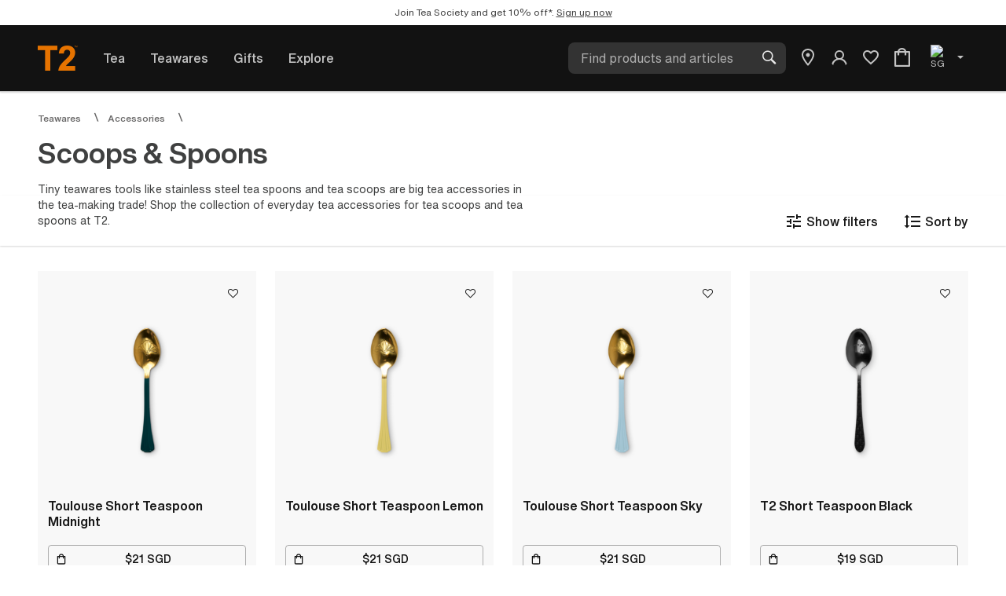

--- FILE ---
content_type: text/html;charset=UTF-8
request_url: https://www.t2tea.com/en/sg/accessories/scoops-spoons/
body_size: 40278
content:
<!DOCTYPE html>
<html lang="en">
<head>





<!--[if gt IE 9]><!-->
<script>//common/scripts.isml</script>
<link rel="preload" as="script" href="/on/demandware.static/Sites-UNI-T2-ASIA-Site/-/en_SG/v1768827787210/libs/lazysizes/5.1.2/lazysizes.min.js"/>
<link rel="preload" as="script"  href="/on/demandware.static/Sites-UNI-T2-ASIA-Site/-/en_SG/v1768827787210/libs/jquery-ui-1.13.0/jquery-ui.min.js"/>
<link rel="preload" as="script" href="/on/demandware.static/Sites-UNI-T2-ASIA-Site/-/en_SG/v1768827787210/js/main.js"/>
<script type="text/javascript" src="/on/demandware.static/Sites-UNI-T2-ASIA-Site/-/en_SG/v1768827787210/js/main.js"></script>

    <link rel="preload" as="script" href="/on/demandware.static/Sites-UNI-T2-ASIA-Site/-/en_SG/v1768827787210/js/search.js"
        
        />
    <script defer type="text/javascript" src="/on/demandware.static/Sites-UNI-T2-ASIA-Site/-/en_SG/v1768827787210/js/search.js"
        
        >
    </script>




<link rel="preload" as="script" href="/on/demandware.static/Sites-UNI-T2-ASIA-Site/-/en_SG/v1768827787210/libs/luxon.min.js"/>
<script type="text/javascript" src="/on/demandware.static/Sites-UNI-T2-ASIA-Site/-/en_SG/v1768827787210/libs/luxon.min.js"></script>
<!--<![endif]-->
<meta charset=UTF-8>

<meta http-equiv="x-ua-compatible" content="ie=edge">

<meta name="viewport" content="width=device-width, initial-scale=1, maximum-scale=1">
<meta name="format-detection" content="telephone=no">


  <title>Shop Tea Scoops and Spoons | T2 Tea SG</title>


<meta name="description" content="Explore tea spoons and tea scoops from our collection of tea accessories online at T2."/>
<meta name="keywords" content="T2 Tea, Scoops &amp; Spoons"/>






    
        <meta property="og:url" content="https://www.t2tea.com/en/sg/accessories/scoops-spoons/">
    



























	
	<link rel="apple-touch-icon" sizes="180x180" href="https://www.t2tea.com/on/demandware.static/-/Library-Sites-T2SharedLibrary/default/dwf9560b87/images/apple-touch-icon.png">
<link rel="apple-touch-icon-precomposed" href="https://www.t2tea.com/on/demandware.static/-/Library-Sites-T2SharedLibrary/default/dwbda0db2c/images/apple-touch-icon-180x180.png">
<link rel="icon" type="image/png" sizes="32x32" href="https://www.t2tea.com/on/demandware.static/-/Library-Sites-T2SharedLibrary/default/dwaef404a0/images/favicon-32x32.png">
<link rel="icon" type="image/png" sizes="16x16" href="https://www.t2tea.com/on/demandware.static/-/Library-Sites-T2SharedLibrary/default/dwed52970c/images/favicon-16x16.png">
<link rel="icon" type="image/png" sizes="288x288" href="https://www.t2tea.com/on/demandware.static/-/Library-Sites-T2SharedLibrary/default/dw165d6f7e/images/favicon-288x288.png">
<link rel="icon" type="image/png" sizes="96x96" href="https://www.t2tea.com/on/demandware.static/-/Library-Sites-T2SharedLibrary/default/dwf994b163/images/favicon-96x96.png" />
<link rel="shortcut icon" href="/favicon.ico?v=2" />
<link rel="manifest" href="/site.webmanifest">
<link rel="mask-icon" href="https://www.t2tea.com/on/demandware.static/-/Library-Sites-T2SharedLibrary/default/dwcd2e2a07/images/safari-pinned-tab.svg" color="#f58400">
<meta name="application-name" content="T2 Tea">
<meta name="msapplication-config" content="/browserconfig.xml" />
<meta name="msapplication-TileColor" content="#2b5797">
<meta name="msapplication-TileImage" content="https://www.t2tea.com/on/demandware.static/-/Library-Sites-T2SharedLibrary/default/dwfabb305f/images/mstile-150x150.png">
<meta name="theme-color" content="#ffffff">
	





<link rel="preload" href="/on/demandware.static/Sites-UNI-T2-ASIA-Site/-/en_SG/v1768827787210/libs/jquery-ui-1.13.0/jquery-ui.min.css" as="style"/>
<link rel="preload" href="/on/demandware.static/Sites-UNI-T2-ASIA-Site/-/en_SG/v1768827787210/css/global.css" as="style"/>
<link rel="preload" href="/on/demandware.static/Sites-UNI-T2-ASIA-Site/-/en_SG/v1768827787210/iconfont/font.css" as="style"/>
<link rel="stylesheet" href="/on/demandware.static/Sites-UNI-T2-ASIA-Site/-/en_SG/v1768827787210/libs/jquery-ui-1.13.0/jquery-ui.min.css" />
<link rel="stylesheet" href="/on/demandware.static/Sites-UNI-T2-ASIA-Site/-/en_SG/v1768827787210/css/global.css" />
<link rel="stylesheet" href="/on/demandware.static/Sites-UNI-T2-ASIA-Site/-/en_SG/v1768827787210/iconfont/font.css" />

    <link rel="preload" href="/on/demandware.static/Sites-UNI-T2-ASIA-Site/-/en_SG/v1768827787210/css/search.css"  as="style"/>
    <link rel="stylesheet" href="/on/demandware.static/Sites-UNI-T2-ASIA-Site/-/en_SG/v1768827787210/css/search.css"  />


    <link rel="stylesheet" href="/on/demandware.static/-/Library-Sites-T2SharedLibrary/en_SG/v1768827787210/css/global/t2-custom-defaults.css" />

    <link rel="stylesheet" href="/on/demandware.static/-/Library-Sites-T2SharedLibrary/en_SG/v1768827787210/css/global/_main.css" />


    <link rel="stylesheet" href="/on/demandware.static/-/Library-Sites-T2SharedLibrary/en_SG/v1768827787210/css/plp/plp.css" />

<script>//common/scripts.isml</script>

    <link rel="preload" as="script" href="/on/demandware.static/-/Library-Sites-T2SharedLibrary/en_SG/v1768827787210/js-min/plp/plp.js" />






    <meta name="google-site-verification" content="vladoo-12233-34343-12121" />




    
    
        
        
        <script defer type="text/javascript" src='https://maps.googleapis.com/maps/api/js?key=AIzaSyDjdk7vKcO6H9aqw-FlknO7EJXGnK6J34o&language=en'></script>
    


<!-- Bing Ads Tag -->

<!-- End Bing Ads Tag -->

<!-- Facebook Pixel and Commission Factory -->

    <script>
!function(f,b,e,v,n,t,s){if(f.fbq)return;n=f.fbq=function(){n.callMethod?
n.callMethod.apply(n,arguments):n.queue.push(arguments)};if(!f._fbq)f._fbq=n;
n.push=n;n.loaded=!0;n.version='2.0';n.queue=[];t=b.createElement(e);t.async=!0;
t.src=v;s=b.getElementsByTagName(e)[0];s.parentNode.insertBefore(t,s)}(window,
document,'script','//connect.facebook.net/en_US/fbevents.js');

fbq('init', '247189482385504');
fbq('track', "PageView");

var cf = document.createElement("script");
cf.type = "text/javascript"
cf.src = '//t.cfjump.com/tag/70072';
window.addEventListener('load', function () {
document.body.appendChild(cf);
});
</script>

<!-- End Facebook Pixel and Commission Factory -->

<!-- Google Tag Manager -->
<script>(function(w,d,s,l,i){w[l]=w[l]||[];w[l].push({'gtm.start':
new Date().getTime(),event:'gtm.js'});var f=d.getElementsByTagName(s)[0],
j=d.createElement(s),dl=l!='dataLayer'?'&l='+l:'';j.async=true;j.src=
'https://www.googletagmanager.com/gtm.js?id='+i+dl;f.parentNode.insertBefore(j,f);
})(window,document,'script','dataLayer','GTM-MTMKHPN');</script>
<!-- End Google Tag Manager -->




    <script defer src="//apps.bazaarvoice.com/deployments/t2tea-asia/main_site/production/en_SG/bv.js"></script>




<script>
    window['GoogleAnalyticsObject'] = 'ga';
    window['ga'] = window['ga'] || function () {
        (window['ga'].q = window['ga'].q || []).push(arguments)
    };
</script>







    
    
    
    
        





     
        
        
        
            
        
     
        
        
        
            
        
     
        
        
        
            
        
     
        
        
        
            
        
     
        
        
        
            
        
     
        
        
        
     
        
        
        
            
        
     
        
        
        
            
        
     
        
        
        
            
        
     
        
        
        
     
        
        
        
            
        
     
        
        
        
            
        
     
        
        
        
     
        
        
        
     
        
        
        
            
        
     
        
        
        
            
        
     
        
        
        
     
        
        
        
            
        
     
        
        
        
     
        
        
        
            
        
     
        
        
        
            
        
     
        
        
        
            
        
     
        
        
        
     
        
        
        
     
        
        
        
     
        
        
        
     
        
        
        
     
        
        
        
     
        
        
        
     
        
        
        
     
        
        
        
     
        
        
        
     
        
        
        
     
        
        
        
     
        
        
        
     
        
        
        
     
        
        
        
    

<!-- Criteo Category / Listing Tag -->
<script type="text/privacy-consent-javascript" src="//static.criteo.net/js/ld/ld.js"></script>
<script type="text/javascript">
    window.criteo_q = window.criteo_q || [];
    var deviceType = /iPad/.test(navigator.userAgent) ? "t" : /Mobile|iP(hone|od)|Android|BlackBerry|IEMobile|Silk/.test(navigator.userAgent) ? "m" : "d";
    window.criteo_q.push(
        { event: "setAccount", account: 37555}, // You should never update this line
        { event: "setEmail", email: "" }, // Can be an empty string 
        { event: "setSiteType", type: "desktop"},
        { event: "viewList", item: ['A310ZZ095','A310ZZ096','A310ZZ097','A310ZZ094','A310ZZ092','A31500108','A31500103','A310ZZ091','A310ZZ089','A310ZZ088','A31500076','A31500104','A31500001','A31500084','A31500038','A30500053'] });
</script>
<!-- END Criteo Category / Listing Tag -->

    











<link rel="canonical" href="https://www.t2tea.com/en/sg/accessories/scoops-spoons/"/>

<script type="text/javascript">//<!--
/* <![CDATA[ (head-active_data.js) */
var dw = (window.dw || {});
dw.ac = {
    _analytics: null,
    _events: [],
    _category: "",
    _searchData: "",
    _anact: "",
    _anact_nohit_tag: "",
    _analytics_enabled: "true",
    _timeZone: "Asia/Singapore",
    _capture: function(configs) {
        if (Object.prototype.toString.call(configs) === "[object Array]") {
            configs.forEach(captureObject);
            return;
        }
        dw.ac._events.push(configs);
    },
	capture: function() { 
		dw.ac._capture(arguments);
		// send to CQ as well:
		if (window.CQuotient) {
			window.CQuotient.trackEventsFromAC(arguments);
		}
	},
    EV_PRD_SEARCHHIT: "searchhit",
    EV_PRD_DETAIL: "detail",
    EV_PRD_RECOMMENDATION: "recommendation",
    EV_PRD_SETPRODUCT: "setproduct",
    applyContext: function(context) {
        if (typeof context === "object" && context.hasOwnProperty("category")) {
        	dw.ac._category = context.category;
        }
        if (typeof context === "object" && context.hasOwnProperty("searchData")) {
        	dw.ac._searchData = context.searchData;
        }
    },
    setDWAnalytics: function(analytics) {
        dw.ac._analytics = analytics;
    },
    eventsIsEmpty: function() {
        return 0 == dw.ac._events.length;
    }
};
/* ]]> */
// -->
</script>
<script type="text/javascript">//<!--
/* <![CDATA[ (head-cquotient.js) */
var CQuotient = window.CQuotient = {};
CQuotient.clientId = 'aasf-UNI-T2-ASIA';
CQuotient.realm = 'BDHF';
CQuotient.siteId = 'UNI-T2-ASIA';
CQuotient.instanceType = 'prd';
CQuotient.locale = 'en_SG';
CQuotient.fbPixelId = '247189482385504';
CQuotient.activities = [];
CQuotient.cqcid='';
CQuotient.cquid='';
CQuotient.cqeid='';
CQuotient.cqlid='';
CQuotient.apiHost='api.cquotient.com';
/* Turn this on to test against Staging Einstein */
/* CQuotient.useTest= true; */
CQuotient.useTest = ('true' === 'false');
CQuotient.initFromCookies = function () {
	var ca = document.cookie.split(';');
	for(var i=0;i < ca.length;i++) {
	  var c = ca[i];
	  while (c.charAt(0)==' ') c = c.substring(1,c.length);
	  if (c.indexOf('cqcid=') == 0) {
		CQuotient.cqcid=c.substring('cqcid='.length,c.length);
	  } else if (c.indexOf('cquid=') == 0) {
		  var value = c.substring('cquid='.length,c.length);
		  if (value) {
		  	var split_value = value.split("|", 3);
		  	if (split_value.length > 0) {
			  CQuotient.cquid=split_value[0];
		  	}
		  	if (split_value.length > 1) {
			  CQuotient.cqeid=split_value[1];
		  	}
		  	if (split_value.length > 2) {
			  CQuotient.cqlid=split_value[2];
		  	}
		  }
	  }
	}
}
CQuotient.getCQCookieId = function () {
	if(window.CQuotient.cqcid == '')
		window.CQuotient.initFromCookies();
	return window.CQuotient.cqcid;
};
CQuotient.getCQUserId = function () {
	if(window.CQuotient.cquid == '')
		window.CQuotient.initFromCookies();
	return window.CQuotient.cquid;
};
CQuotient.getCQHashedEmail = function () {
	if(window.CQuotient.cqeid == '')
		window.CQuotient.initFromCookies();
	return window.CQuotient.cqeid;
};
CQuotient.getCQHashedLogin = function () {
	if(window.CQuotient.cqlid == '')
		window.CQuotient.initFromCookies();
	return window.CQuotient.cqlid;
};
CQuotient.trackEventsFromAC = function (/* Object or Array */ events) {
try {
	if (Object.prototype.toString.call(events) === "[object Array]") {
		events.forEach(_trackASingleCQEvent);
	} else {
		CQuotient._trackASingleCQEvent(events);
	}
} catch(err) {}
};
CQuotient._trackASingleCQEvent = function ( /* Object */ event) {
	if (event && event.id) {
		if (event.type === dw.ac.EV_PRD_DETAIL) {
			CQuotient.trackViewProduct( {id:'', alt_id: event.id, type: 'raw_sku'} );
		} // not handling the other dw.ac.* events currently
	}
};
CQuotient.trackViewProduct = function(/* Object */ cqParamData){
	var cq_params = {};
	cq_params.cookieId = CQuotient.getCQCookieId();
	cq_params.userId = CQuotient.getCQUserId();
	cq_params.emailId = CQuotient.getCQHashedEmail();
	cq_params.loginId = CQuotient.getCQHashedLogin();
	cq_params.product = cqParamData.product;
	cq_params.realm = cqParamData.realm;
	cq_params.siteId = cqParamData.siteId;
	cq_params.instanceType = cqParamData.instanceType;
	cq_params.locale = CQuotient.locale;
	
	if(CQuotient.sendActivity) {
		CQuotient.sendActivity(CQuotient.clientId, 'viewProduct', cq_params);
	} else {
		CQuotient.activities.push({activityType: 'viewProduct', parameters: cq_params});
	}
};
/* ]]> */
// -->
</script>
<!-- Demandware Apple Pay -->

<style type="text/css">ISAPPLEPAY{display:inline}.dw-apple-pay-button,.dw-apple-pay-button:hover,.dw-apple-pay-button:active{background-color:black;background-image:-webkit-named-image(apple-pay-logo-white);background-position:50% 50%;background-repeat:no-repeat;background-size:75% 60%;border-radius:5px;border:1px solid black;box-sizing:border-box;margin:5px auto;min-height:30px;min-width:100px;padding:0}
.dw-apple-pay-button:after{content:'Apple Pay';visibility:hidden}.dw-apple-pay-button.dw-apple-pay-logo-white{background-color:white;border-color:white;background-image:-webkit-named-image(apple-pay-logo-black);color:black}.dw-apple-pay-button.dw-apple-pay-logo-white.dw-apple-pay-border{border-color:black}</style>


   <script type="application/ld+json">
        {"@context":"http://schema.org/","@type":"ItemList","itemListElement":[{"@type":"ListItem","position":1,"url":"https://www.t2tea.com/en/sg/toulouse-short-teaspoon-midnight-A310ZZ095.html"},{"@type":"ListItem","position":2,"url":"https://www.t2tea.com/en/sg/toulouse-short-teaspoon-lemon-A310ZZ096.html"},{"@type":"ListItem","position":3,"url":"https://www.t2tea.com/en/sg/toulouse-short-teaspoon-sky-A310ZZ097.html"},{"@type":"ListItem","position":4,"url":"https://www.t2tea.com/en/sg/t2-short-teaspoon-black-A310ZZ094.html"},{"@type":"ListItem","position":5,"url":"https://www.t2tea.com/en/sg/mimi-glass-teaspoon-amber-A310ZZ092.html"},{"@type":"ListItem","position":6,"url":"https://www.t2tea.com/en/sg/magnetic-scoop-t2-black-A31500108.html"},{"@type":"ListItem","position":7,"url":"https://www.t2tea.com/en/sg/bee-magnetic-scoop-gold-A31500103.html"},{"@type":"ListItem","position":8,"url":"https://www.t2tea.com/en/sg/starlight-short-teaspoon-silver-A310ZZ091.html"},{"@type":"ListItem","position":9,"url":"https://www.t2tea.com/en/sg/colour-pop-teaspoon-lilac-A310ZZ089.html"},{"@type":"ListItem","position":10,"url":"https://www.t2tea.com/en/sg/colour-pop-teaspoon-blue-A310ZZ088.html"},{"@type":"ListItem","position":11,"url":"https://www.t2tea.com/en/sg/bee-scoop-rainbow-A31500076.html"},{"@type":"ListItem","position":12,"url":"https://www.t2tea.com/en/sg/palazzo-scoop-gold-A31500104.html"},{"@type":"ListItem","position":13,"url":"https://www.t2tea.com/en/sg/matcha-bamboo-scoop-A31500001.html"},{"@type":"ListItem","position":14,"url":"https://www.t2tea.com/en/sg/teawares/brewing-tools/bamboo-scoop-A31500084.html"},{"@type":"ListItem","position":15,"url":"https://www.t2tea.com/en/sg/teawares/brewing-tools/bamboo-scoop-A31500038.html"},{"@type":"ListItem","position":16,"url":"https://www.t2tea.com/en/sg/gold-bee-teabag-squeezer-A30500053.html"}]}
    </script>







<link rel="alternate" href="https://www.t2tea.com/en/us/accessories/scoops-spoons/" hreflang="en-us" />
<link rel="alternate" href="https://www.t2tea.com/en/lc/accessories/scoops-spoons/" hreflang="en-lc" />
<link rel="alternate" href="https://www.t2tea.com/en/li/accessories/scoops-spoons/" hreflang="en-li" />
<link rel="alternate" href="https://www.t2tea.com/en/lk/accessories/scoops-spoons/" hreflang="en-lk" />
<link rel="alternate" href="https://www.t2tea.com/en/lr/accessories/scoops-spoons/" hreflang="en-lr" />
<link rel="alternate" href="https://www.t2tea.com/en/kr/accessories/scoops-spoons/" hreflang="en-kr" />
<link rel="alternate" href="https://www.t2tea.com/en/ky/accessories/scoops-spoons/" hreflang="en-ky" />
<link rel="alternate" href="https://www.t2tea.com/en/kw/accessories/scoops-spoons/" hreflang="en-kw" />
<link rel="alternate" href="https://www.t2tea.com/en/kz/accessories/scoops-spoons/" hreflang="en-kz" />
<link rel="alternate" href="https://www.t2tea.com/en/lb/accessories/scoops-spoons/" hreflang="en-lb" />
<link rel="alternate" href="https://www.t2tea.com/en/la/accessories/scoops-spoons/" hreflang="en-la" />
<link rel="alternate" href="https://www.t2tea.com/en/mg/accessories/scoops-spoons/" hreflang="en-mg" />
<link rel="alternate" href="https://www.t2tea.com/en/mf/accessories/scoops-spoons/" hreflang="en-mf" />
<link rel="alternate" href="https://www.t2tea.com/en/me/accessories/scoops-spoons/" hreflang="en-me" />
<link rel="alternate" href="https://www.t2tea.com/en/md/accessories/scoops-spoons/" hreflang="en-md" />
<link rel="alternate" href="https://www.t2tea.com/en/mk/accessories/scoops-spoons/" hreflang="en-mk" />
<link rel="alternate" href="https://www.t2tea.com/en/mh/accessories/scoops-spoons/" hreflang="en-mh" />
<link rel="alternate" href="https://www.t2tea.com/en/mo/accessories/scoops-spoons/" hreflang="en-mo" />
<link rel="alternate" href="https://www.t2tea.com/en/mn/accessories/scoops-spoons/" hreflang="en-mn" />
<link rel="alternate" href="https://www.t2tea.com/en/ms/accessories/scoops-spoons/" hreflang="en-ms" />
<link rel="alternate" href="https://www.t2tea.com/en/mr/accessories/scoops-spoons/" hreflang="en-mr" />
<link rel="alternate" href="https://www.t2tea.com/en/mq/accessories/scoops-spoons/" hreflang="en-mq" />
<link rel="alternate" href="https://www.t2tea.com/en/mp/accessories/scoops-spoons/" hreflang="en-mp" />
<link rel="alternate" href="https://www.t2tea.com/en/lv/accessories/scoops-spoons/" hreflang="en-lv" />
<link rel="alternate" href="https://www.t2tea.com/en/lu/accessories/scoops-spoons/" hreflang="en-lu" />
<link rel="alternate" href="https://www.t2tea.com/en/lt/accessories/scoops-spoons/" hreflang="en-lt" />
<link rel="alternate" href="https://www.t2tea.com/en/ls/accessories/scoops-spoons/" hreflang="en-ls" />
<link rel="alternate" href="https://www.t2tea.com/en/mc/accessories/scoops-spoons/" hreflang="en-mc" />
<link rel="alternate" href="https://www.t2tea.com/en/ma/accessories/scoops-spoons/" hreflang="en-ma" />
<link rel="alternate" href="https://www.t2tea.com/en/zw/accessories/scoops-spoons/" hreflang="en-zw" />
<link rel="alternate" href="https://www.t2tea.com/en/je/accessories/scoops-spoons/" hreflang="en-je" />
<link rel="alternate" href="https://www.t2tea.com/en/jp/accessories/scoops-spoons/" hreflang="en-jp" />
<link rel="alternate" href="https://www.t2tea.com/en/jo/accessories/scoops-spoons/" hreflang="en-jo" />
<link rel="alternate" href="https://www.t2tea.com/en/jm/accessories/scoops-spoons/" hreflang="en-jm" />
<link rel="alternate" href="https://www.t2tea.com/en/is/accessories/scoops-spoons/" hreflang="en-is" />
<link rel="alternate" href="https://www.t2tea.com/en/za/accessories/scoops-spoons/" hreflang="en-za" />
<link rel="alternate" href="https://www.t2tea.com/en/it/accessories/scoops-spoons/" hreflang="en-it" />
<link rel="alternate" href="https://www.t2tea.com/en/zm/accessories/scoops-spoons/" hreflang="en-zm" />
<link rel="alternate" href="https://www.t2tea.com/en/ke/accessories/scoops-spoons/" hreflang="en-ke" />
<link rel="alternate" href="https://www.t2tea.com/en/ki/accessories/scoops-spoons/" hreflang="en-ki" />
<link rel="alternate" href="https://www.t2tea.com/en/kh/accessories/scoops-spoons/" hreflang="en-kh" />
<link rel="alternate" href="https://www.t2tea.com/en/kg/accessories/scoops-spoons/" hreflang="en-kg" />
<link rel="alternate" href="https://www.t2tea.com/en/km/accessories/scoops-spoons/" hreflang="en-km" />
<link rel="alternate" href="https://www.t2tea.com/en/kn/accessories/scoops-spoons/" hreflang="en-kn" />
<link rel="alternate" href="https://www.t2tea.com/en/ph/accessories/scoops-spoons/" hreflang="en-ph" />
<link rel="alternate" href="https://www.t2tea.com/en/pg/accessories/scoops-spoons/" hreflang="en-pg" />
<link rel="alternate" href="https://www.t2tea.com/en/pl/accessories/scoops-spoons/" hreflang="en-pl" />
<link rel="alternate" href="https://www.t2tea.com/en/pk/accessories/scoops-spoons/" hreflang="en-pk" />
<link rel="alternate" href="https://www.t2tea.com/en/pr/accessories/scoops-spoons/" hreflang="en-pr" />
<link rel="alternate" href="https://www.t2tea.com/en/pt/accessories/scoops-spoons/" hreflang="en-pt" />
<link rel="alternate" href="https://www.t2tea.com/en/pa/accessories/scoops-spoons/" hreflang="en-pa" />
<link rel="alternate" href="https://www.t2tea.com/en/pf/accessories/scoops-spoons/" hreflang="en-pf" />
<link rel="alternate" href="https://www.t2tea.com/en/pe/accessories/scoops-spoons/" hreflang="en-pe" />
<link rel="alternate" href="https://www.t2tea.com/en/ag/accessories/scoops-spoons/" hreflang="en-ag" />
<link rel="alternate" href="https://www.t2tea.com/en/ae/accessories/scoops-spoons/" hreflang="en-ae" />
<link rel="alternate" href="https://www.t2tea.com/en/ad/accessories/scoops-spoons/" hreflang="en-ad" />
<link rel="alternate" href="https://www.t2tea.com/en/py/accessories/scoops-spoons/" hreflang="en-py" />
<link rel="alternate" href="https://www.t2tea.com/en/pw/accessories/scoops-spoons/" hreflang="en-pw" />
<link rel="alternate" href="https://www.t2tea.com/en/qa/accessories/scoops-spoons/" hreflang="en-qa" />
<link rel="alternate" href="https://www.t2tea.com/en/ng/accessories/scoops-spoons/" hreflang="en-ng" />
<link rel="alternate" href="https://www.t2tea.com/en/nl/accessories/scoops-spoons/" hreflang="en-nl" />
<link rel="alternate" href="https://www.t2tea.com/en/ni/accessories/scoops-spoons/" hreflang="en-ni" />
<link rel="alternate" href="https://www.t2tea.com/en/np/accessories/scoops-spoons/" hreflang="en-np" />
<link rel="alternate" href="https://www.t2tea.com/en/no/accessories/scoops-spoons/" hreflang="en-no" />
<link rel="alternate" href="https://www.t2tea.com/en/nr/accessories/scoops-spoons/" hreflang="en-nr" />
<link rel="alternate" href="https://www.t2tea.com/en/mw/accessories/scoops-spoons/" hreflang="en-mw" />
<link rel="alternate" href="https://www.t2tea.com/en/mv/accessories/scoops-spoons/" hreflang="en-mv" />
<link rel="alternate" href="https://www.t2tea.com/en/mu/accessories/scoops-spoons/" hreflang="en-mu" />
<link rel="alternate" href="https://www.t2tea.com/en/mt/accessories/scoops-spoons/" hreflang="en-mt" />
<link rel="alternate" href="https://www.t2tea.com/en/mz/accessories/scoops-spoons/" hreflang="en-mz" />
<link rel="alternate" href="https://www.t2tea.com/en/my/accessories/scoops-spoons/" hreflang="en-my" />
<link rel="alternate" href="https://www.t2tea.com/en/mx/accessories/scoops-spoons/" hreflang="en-mx" />
<link rel="alternate" href="https://www.t2tea.com/en/nc/accessories/scoops-spoons/" hreflang="en-nc" />
<link rel="alternate" href="https://www.t2tea.com/en/na/accessories/scoops-spoons/" hreflang="en-na" />
<link rel="alternate" href="https://www.t2tea.com/en/om/accessories/scoops-spoons/" hreflang="en-om" />
<link rel="alternate" href="https://www.t2tea.com/en/nu/accessories/scoops-spoons/" hreflang="en-nu" />
<link rel="alternate" href="https://www.t2tea.com/en/nz/accessories/scoops-spoons/" hreflang="en-nz" />
<link rel="alternate" href="https://www.t2tea.com/en/tn/accessories/scoops-spoons/" hreflang="en-tn" />
<link rel="alternate" href="https://www.t2tea.com/en/tm/accessories/scoops-spoons/" hreflang="en-tm" />
<link rel="alternate" href="https://www.t2tea.com/en/tl/accessories/scoops-spoons/" hreflang="en-tl" />
<link rel="alternate" href="https://www.t2tea.com/en/cz/accessories/scoops-spoons/" hreflang="en-cz" />
<link rel="alternate" href="https://www.t2tea.com/en/tr/accessories/scoops-spoons/" hreflang="en-tr" />
<link rel="alternate" href="https://www.t2tea.com/en/to/accessories/scoops-spoons/" hreflang="en-to" />
<link rel="alternate" href="https://www.t2tea.com/en/tv/accessories/scoops-spoons/" hreflang="en-tv" />
<link rel="alternate" href="https://www.t2tea.com/en/de/accessories/scoops-spoons/" hreflang="en-de" />
<link rel="alternate" href="https://www.t2tea.com/en/tt/accessories/scoops-spoons/" hreflang="en-tt" />
<link rel="alternate" href="https://www.t2tea.com/en/dj/accessories/scoops-spoons/" hreflang="en-dj" />
<link rel="alternate" href="https://www.t2tea.com/en/tz/accessories/scoops-spoons/" hreflang="en-tz" />
<link rel="alternate" href="https://www.t2tea.com/en/tw/accessories/scoops-spoons/" hreflang="en-tw" />
<link rel="alternate" href="https://www.t2tea.com/en/cm/accessories/scoops-spoons/" hreflang="en-cm" />
<link rel="alternate" href="https://www.t2tea.com/en/cl/accessories/scoops-spoons/" hreflang="en-cl" />
<link rel="alternate" href="https://www.t2tea.com/en/ck/accessories/scoops-spoons/" hreflang="en-ck" />
<link rel="alternate" href="https://www.t2tea.com/en/sz/accessories/scoops-spoons/" hreflang="en-sz" />
<link rel="alternate" href="https://www.t2tea.com/en/co/accessories/scoops-spoons/" hreflang="en-co" />
<link rel="alternate" href="https://www.t2tea.com/en/cn/accessories/scoops-spoons/" hreflang="en-cn" />
<link rel="alternate" href="https://www.t2tea.com/en/td/accessories/scoops-spoons/" hreflang="en-td" />
<link rel="alternate" href="https://www.t2tea.com/en/us/accessories/scoops-spoons/" hreflang="en" />
<link rel="alternate" href="https://www.t2tea.com/en/cr/accessories/scoops-spoons/" hreflang="en-cr" />
<link rel="alternate" href="https://www.t2tea.com/en/tc/accessories/scoops-spoons/" hreflang="en-tc" />
<link rel="alternate" href="https://www.t2tea.com/en/cy/accessories/scoops-spoons/" hreflang="en-cy" />
<link rel="alternate" href="https://www.t2tea.com/en/cw/accessories/scoops-spoons/" hreflang="en-cw" />
<link rel="alternate" href="https://www.t2tea.com/en/th/accessories/scoops-spoons/" hreflang="en-th" />
<link rel="alternate" href="https://www.t2tea.com/en/cv/accessories/scoops-spoons/" hreflang="en-cv" />
<link rel="alternate" href="https://www.t2tea.com/en/tg/accessories/scoops-spoons/" hreflang="en-tg" />
<link rel="alternate" href="https://www.t2tea.com/en/ec/accessories/scoops-spoons/" hreflang="en-ec" />
<link rel="alternate" href="https://www.t2tea.com/en/eg/accessories/scoops-spoons/" hreflang="en-eg" />
<link rel="alternate" href="https://www.t2tea.com/en/ee/accessories/scoops-spoons/" hreflang="en-ee" />
<link rel="alternate" href="https://www.t2tea.com/en/uz/accessories/scoops-spoons/" hreflang="en-uz" />
<link rel="alternate" href="https://www.t2tea.com/en/uy/accessories/scoops-spoons/" hreflang="en-uy" />
<link rel="alternate" href="https://www.t2tea.com/en/dm/accessories/scoops-spoons/" hreflang="en-dm" />
<link rel="alternate" href="https://www.t2tea.com/en/dk/accessories/scoops-spoons/" hreflang="en-dk" />
<link rel="alternate" href="https://www.t2tea.com/en/do/accessories/scoops-spoons/" hreflang="en-do" />
<link rel="alternate" href="https://www.t2tea.com/en/ug/accessories/scoops-spoons/" hreflang="en-ug" />
<link rel="alternate" href="https://www.t2tea.com/en/dz/accessories/scoops-spoons/" hreflang="en-dz" />
<link rel="alternate" href="https://www.t2tea.com/en/az/accessories/scoops-spoons/" hreflang="en-az" />
<link rel="alternate" href="https://www.t2tea.com/en/ro/accessories/scoops-spoons/" hreflang="en-ro" />
<link rel="alternate" href="https://www.t2tea.com/en/bd/accessories/scoops-spoons/" hreflang="en-bd" />
<link rel="alternate" href="https://www.t2tea.com/en/rs/accessories/scoops-spoons/" hreflang="en-rs" />
<link rel="alternate" href="https://www.t2tea.com/en/bb/accessories/scoops-spoons/" hreflang="en-bb" />
<link rel="alternate" href="https://www.t2tea.com/en/ba/accessories/scoops-spoons/" hreflang="en-ba" />
<link rel="alternate" href="https://www.t2tea.com/en/bh/accessories/scoops-spoons/" hreflang="en-bh" />
<link rel="alternate" href="https://www.t2tea.com/en/bg/accessories/scoops-spoons/" hreflang="en-bg" />
<link rel="alternate" href="https://www.t2tea.com/en/rw/accessories/scoops-spoons/" hreflang="en-rw" />
<link rel="alternate" href="https://www.t2tea.com/en/bf/accessories/scoops-spoons/" hreflang="en-bf" />
<link rel="alternate" href="https://www.t2tea.com/en/be/accessories/scoops-spoons/" hreflang="en-be" />
<link rel="alternate" href="https://www.t2tea.com/en/ai/accessories/scoops-spoons/" hreflang="en-ai" />
<link rel="alternate" href="https://www.t2tea.com/en/ao/accessories/scoops-spoons/" hreflang="en-ao" />
<link rel="alternate" href="https://www.t2tea.com/en/an/accessories/scoops-spoons/" hreflang="en-an" />
<link rel="alternate" href="https://www.t2tea.com/en/am/accessories/scoops-spoons/" hreflang="en-am" />
<link rel="alternate" href="https://www.t2tea.com/en/al/accessories/scoops-spoons/" hreflang="en-al" />
<link rel="alternate" href="https://www.t2tea.com/en/as/accessories/scoops-spoons/" hreflang="en-as" />
<link rel="alternate" href="https://www.t2tea.com/en/ar/accessories/scoops-spoons/" hreflang="en-ar" />
<link rel="alternate" href="https://www.t2tea.com/en/aw/accessories/scoops-spoons/" hreflang="en-aw" />
<link rel="alternate" href="https://www.t2tea.com/en/au/accessories/scoops-spoons/" hreflang="en-au" />
<link rel="alternate" href="https://www.t2tea.com/en/at/accessories/scoops-spoons/" hreflang="en-at" />
<link rel="alternate" href="https://www.t2tea.com/en/re/accessories/scoops-spoons/" hreflang="en-re" />
<link rel="alternate" href="https://www.t2tea.com/en/sm/accessories/scoops-spoons/" hreflang="en-sm" />
<link rel="alternate" href="https://www.t2tea.com/en/sl/accessories/scoops-spoons/" hreflang="en-sl" />
<link rel="alternate" href="https://www.t2tea.com/en/bz/accessories/scoops-spoons/" hreflang="en-bz" />
<link rel="alternate" href="https://www.t2tea.com/en/sk/accessories/scoops-spoons/" hreflang="en-sk" />
<link rel="alternate" href="https://www.t2tea.com/en/ca/accessories/scoops-spoons/" hreflang="en-ca" />
<link rel="alternate" href="https://www.t2tea.com/en/sn/accessories/scoops-spoons/" hreflang="en-sn" />
<link rel="alternate" href="https://www.t2tea.com/en/st/accessories/scoops-spoons/" hreflang="en-st" />
<link rel="alternate" href="https://www.t2tea.com/en/sr/accessories/scoops-spoons/" hreflang="en-sr" />
<link rel="alternate" href="https://www.t2tea.com/en/ci/accessories/scoops-spoons/" hreflang="en-ci" />
<link rel="alternate" href="https://www.t2tea.com/en/sx/accessories/scoops-spoons/" hreflang="en-sx" />
<link rel="alternate" href="https://www.t2tea.com/en/ch/accessories/scoops-spoons/" hreflang="en-ch" />
<link rel="alternate" href="https://www.t2tea.com/en/cg/accessories/scoops-spoons/" hreflang="en-cg" />
<link rel="alternate" href="https://www.t2tea.com/en/sv/accessories/scoops-spoons/" hreflang="en-sv" />
<link rel="alternate" href="https://www.t2tea.com/en/bl/accessories/scoops-spoons/" hreflang="en-bl" />
<link rel="alternate" href="https://www.t2tea.com/en/bj/accessories/scoops-spoons/" hreflang="en-bj" />
<link rel="alternate" href="https://www.t2tea.com/en/bi/accessories/scoops-spoons/" hreflang="en-bi" />
<link rel="alternate" href="https://www.t2tea.com/en/sa/accessories/scoops-spoons/" hreflang="en-sa" />
<link rel="alternate" href="https://www.t2tea.com/en/bo/accessories/scoops-spoons/" hreflang="en-bo" />
<link rel="alternate" href="https://www.t2tea.com/en/bn/accessories/scoops-spoons/" hreflang="en-bn" />
<link rel="alternate" href="https://www.t2tea.com/en/bm/accessories/scoops-spoons/" hreflang="en-bm" />
<link rel="alternate" href="https://www.t2tea.com/en/bt/accessories/scoops-spoons/" hreflang="en-bt" />
<link rel="alternate" href="https://www.t2tea.com/en/se/accessories/scoops-spoons/" hreflang="en-se" />
<link rel="alternate" href="https://www.t2tea.com/en/bs/accessories/scoops-spoons/" hreflang="en-bs" />
<link rel="alternate" href="https://www.t2tea.com/en/sd/accessories/scoops-spoons/" hreflang="en-sd" />
<link rel="alternate" href="https://www.t2tea.com/en/br/accessories/scoops-spoons/" hreflang="en-br" />
<link rel="alternate" href="https://www.t2tea.com/en/sc/accessories/scoops-spoons/" hreflang="en-sc" />
<link rel="alternate" href="https://www.t2tea.com/en/bq/accessories/scoops-spoons/" hreflang="en-bq" />
<link rel="alternate" href="https://www.t2tea.com/en/sb/accessories/scoops-spoons/" hreflang="en-sb" />
<link rel="alternate" href="https://www.t2tea.com/en/si/accessories/scoops-spoons/" hreflang="en-si" />
<link rel="alternate" href="https://www.t2tea.com/en/bw/accessories/scoops-spoons/" hreflang="en-bw" />
<link rel="alternate" href="https://www.t2tea.com/en/sh/accessories/scoops-spoons/" hreflang="en-sh" />
<link rel="alternate" href="https://www.t2tea.com/en/sg/accessories/scoops-spoons/" hreflang="en-sg" />
<link rel="alternate" href="https://www.t2tea.com/en/hn/accessories/scoops-spoons/" hreflang="en-hn" />
<link rel="alternate" href="https://www.t2tea.com/en/hk/accessories/scoops-spoons/" hreflang="en-hk" />
<link rel="alternate" href="https://www.t2tea.com/en/gq/accessories/scoops-spoons/" hreflang="en-gq" />
<link rel="alternate" href="https://www.t2tea.com/en/gp/accessories/scoops-spoons/" hreflang="en-gp" />
<link rel="alternate" href="https://www.t2tea.com/en/gn/accessories/scoops-spoons/" hreflang="en-gn" />
<link rel="alternate" href="https://www.t2tea.com/en/gu/accessories/scoops-spoons/" hreflang="en-gu" />
<link rel="alternate" href="https://www.t2tea.com/en/gt/accessories/scoops-spoons/" hreflang="en-gt" />
<link rel="alternate" href="https://www.t2tea.com/en/gr/accessories/scoops-spoons/" hreflang="en-gr" />
<link rel="alternate" href="https://www.t2tea.com/en/gy/accessories/scoops-spoons/" hreflang="en-gy" />
<link rel="alternate" href="https://www.t2tea.com/en/gw/accessories/scoops-spoons/" hreflang="en-gw" />
<link rel="alternate" href="https://www.t2tea.com/en/ie/accessories/scoops-spoons/" hreflang="en-ie" />
<link rel="alternate" href="https://www.t2tea.com/en/id/accessories/scoops-spoons/" hreflang="en-id" />
<link rel="alternate" href="https://www.t2tea.com/en/yt/accessories/scoops-spoons/" hreflang="en-yt" />
<link rel="alternate" href="https://www.t2tea.com/en/in/accessories/scoops-spoons/" hreflang="en-in" />
<link rel="alternate" href="https://www.t2tea.com/en/im/accessories/scoops-spoons/" hreflang="en-im" />
<link rel="alternate" href="https://www.t2tea.com/en/il/accessories/scoops-spoons/" hreflang="en-il" />
<link rel="alternate" href="https://www.t2tea.com/en/hr/accessories/scoops-spoons/" hreflang="en-hr" />
<link rel="alternate" href="https://www.t2tea.com/en/hu/accessories/scoops-spoons/" hreflang="en-hu" />
<link rel="alternate" href="https://www.t2tea.com/en/ht/accessories/scoops-spoons/" hreflang="en-ht" />
<link rel="alternate" href="https://www.t2tea.com/en/vn/accessories/scoops-spoons/" hreflang="en-vn" />
<link rel="alternate" href="https://www.t2tea.com/en/vu/accessories/scoops-spoons/" hreflang="en-vu" />
<link rel="alternate" href="https://www.t2tea.com/en/fk/accessories/scoops-spoons/" hreflang="en-fk" />
<link rel="alternate" href="https://www.t2tea.com/en/fj/accessories/scoops-spoons/" hreflang="en-fj" />
<link rel="alternate" href="https://www.t2tea.com/en/fi/accessories/scoops-spoons/" hreflang="en-fi" />
<link rel="alternate" href="https://www.t2tea.com/en/es/accessories/scoops-spoons/" hreflang="en-es" />
<link rel="alternate" href="https://www.t2tea.com/en/vc/accessories/scoops-spoons/" hreflang="en-vc" />
<link rel="alternate" href="https://www.t2tea.com/en/va/accessories/scoops-spoons/" hreflang="en-va" />
<link rel="alternate" href="https://www.t2tea.com/en/vg/accessories/scoops-spoons/" hreflang="en-vg" />
<link rel="alternate" href="https://www.t2tea.com/en/et/accessories/scoops-spoons/" hreflang="en-et" />
<link rel="alternate" href="https://www.t2tea.com/en/ve/accessories/scoops-spoons/" hreflang="en-ve" />
<link rel="alternate" href="https://www.t2tea.com/en/vi/accessories/scoops-spoons/" hreflang="en-vi" />
<link rel="alternate" href="https://www.t2tea.com/en/ga/accessories/scoops-spoons/" hreflang="en-ga" />
<link rel="alternate" href="https://www.t2tea.com/en/ge/accessories/scoops-spoons/" hreflang="en-ge" />
<link rel="alternate" href="https://www.t2tea.com/en/gd/accessories/scoops-spoons/" hreflang="en-gd" />
<link rel="alternate" href="https://www.t2tea.com/en/ws/accessories/scoops-spoons/" hreflang="en-ws" />
<link rel="alternate" href="https://www.t2tea.com/en/uk/accessories/scoops-spoons/" hreflang="en-gb" />
<link rel="alternate" href="https://www.t2tea.com/en/gi/accessories/scoops-spoons/" hreflang="en-gi" />
<link rel="alternate" href="https://www.t2tea.com/en/gh/accessories/scoops-spoons/" hreflang="en-gh" />
<link rel="alternate" href="https://www.t2tea.com/en/gg/accessories/scoops-spoons/" hreflang="en-gg" />
<link rel="alternate" href="https://www.t2tea.com/en/gf/accessories/scoops-spoons/" hreflang="en-gf" />
<link rel="alternate" href="https://www.t2tea.com/en/gm/accessories/scoops-spoons/" hreflang="en-gm" />
<link rel="alternate" href="https://www.t2tea.com/en/gl/accessories/scoops-spoons/" hreflang="en-gl" />
<link rel="alternate" href="https://www.t2tea.com/en/fo/accessories/scoops-spoons/" hreflang="en-fo" />
<link rel="alternate" href="https://www.t2tea.com/en/fm/accessories/scoops-spoons/" hreflang="en-fm" />
<link rel="alternate" href="https://www.t2tea.com/en/fr/accessories/scoops-spoons/" hreflang="en-fr" />
<link rel="alternate" href="https://www.t2tea.com/en/wf/accessories/scoops-spoons/" hreflang="en-wf" />
<link rel="alternate" href="https://www.t2tea.com/en/au/accessories/scoops-spoons/" hreflang="en-au" />
<link rel="alternate" href="https://www.t2tea.com/en/au/accessories/scoops-spoons/" hreflang="x-default" />
<link rel="alternate" href="https://www.t2tea.com/en/sg/accessories/scoops-spoons/" hreflang="en-sg" />
<link rel="alternate" href="https://www.t2tea.com/en/nz/accessories/scoops-spoons/" hreflang="en-nz" />



</head>
<body class="en_SG">

<div class="page " data-action="Search-Show" data-querystring="cgid=scoops-and-spoons" >


<link rel="stylesheet" href="/on/demandware.static/Sites-UNI-T2-ASIA-Site/-/en_SG/v1768827787210/css/globale/flags.css" />
<link rel="stylesheet" href="/on/demandware.static/Sites-UNI-T2-ASIA-Site/-/en_SG/v1768827787210/css/globale/styles.css" />
<script type="text/javascript" id="globale-script-loader-data" src="/on/demandware.static/Sites-UNI-T2-ASIA-Site/-/en_SG/v1768827787210/js/geScriptLoader.js">
{
  "action": "Globale-ScriptLoaderData",
  "queryString": "",
  "locale": "en_SG",
  "clientJsUrl": "https://web.global-e.com/merchant/clientsdk/1838",
  "apiVersion": "",
  "clientJsMerchantId": 1838,
  "clientSettings": "{\"AllowClientTracking\":{\"Value\":\"true\"},\"CDNEnabled\":{\"Value\":\"true\"},\"CheckoutContainerSuffix\":{\"Value\":\"Global-e_International_Checkout\"},\"FT_IsAnalyticsSDKEnabled\":{\"Value\":\"true\"},\"FullClientTracking\":{\"Value\":\"true\"},\"IsEnbaleMultipleCDNs\":{\"Value\":\"true\"},\"IsMonitoringMerchant\":{\"Value\":\"true\"},\"IsV2Checkout\":{\"Value\":\"true\"},\"SetGEInCheckoutContainer\":{\"Value\":\"true\"},\"ShowFreeShippingBanner\":{\"Value\":\"false\"},\"TabletAsMobile\":{\"Value\":\"false\"},\"AdScaleClientSDKURL\":{\"Value\":\"https://web.global-e.com/merchant/GetAdScaleClientScript?merchantId=1838\"},\"AmazonUICulture\":{\"Value\":\"en-GB\"},\"AnalyticsSDKCDN\":{\"Value\":\"https://globale-analytics-sdk.global-e.com/PROD/bundle.js\"},\"AnalyticsUrl\":{\"Value\":\"https://services.global-e.com/\"},\"BfGoogleAdsEnabled\":{\"Value\":\"false\"},\"BfGoogleAdsLifetimeInDays\":{\"Value\":\"30\"},\"CashbackServiceDomainUrl\":{\"Value\":\"https://finance-cashback.global-e.com\"},\"CDNUrl\":{\"Value\":\"https://webservices.global-e.com/\"},\"ChargeMerchantForPrepaidRMAOfReplacement\":{\"Value\":\"false\"},\"CheckoutCDNURL\":{\"Value\":\"https://webservices.global-e.com/\"},\"EnableReplaceUnsupportedCharactersInCheckout\":{\"Value\":\"false\"},\"Environment\":{\"Value\":\"PRODUCTION\"},\"FinanceServiceBaseUrl\":{\"Value\":\"https://finance-calculations.global-e.com\"},\"FT_AnalyticsSdkEnsureClientIdSynchronized\":{\"Value\":\"true\"},\"FT_BrowsingStartCircuitBreaker\":{\"Value\":\"true\"},\"FT_BrowsingStartEventInsteadOfPageViewed\":{\"Value\":\"true\"},\"FT_IsLegacyAnalyticsSDKEnabled\":{\"Value\":\"true\"},\"FT_IsShippingCountrySwitcherPopupAnalyticsEnabled\":{\"Value\":\"false\"},\"FT_IsWelcomePopupAnalyticsEnabled\":{\"Value\":\"false\"},\"FT_PostponePageViewToPageLoadComplete\":{\"Value\":\"true\"},\"FT_UseGlobalEEngineConfig\":{\"Value\":\"true\"},\"FT_UtmRaceConditionEnabled\":{\"Value\":\"true\"},\"GTM_ID\":{\"Value\":\"GTM-PWW94X2\"},\"InternalTrackingEnabled\":{\"Value\":\"false\"},\"InvoiceEditorURL\":{\"Value\":\"documents/invoice_editor\"},\"PixelAddress\":{\"Value\":\"https://utils.global-e.com\"},\"RangeOfAdditionalPaymentFieldsToDisplayIDs\":{\"Value\":\"[1,2,3,4,5,6,7,8,9,10,11,12,13,14,15,16,17,18,19,20]\"},\"ReconciliationServiceBaseUrl\":{\"Value\":\"https://finance-reconciliation-engine.global-e.com\"},\"RefundRMAReplacementShippingTypes\":{\"Value\":\"[2,3,4]\"},\"RefundRMAReplacementStatuses\":{\"Value\":\"[9,11,12]\"},\"TrackingV2\":{\"Value\":\"true\"},\"UseShopifyCheckoutForPickUpDeliveryMethod\":{\"Value\":\"false\"},\"MerchantIdHashed\":{\"Value\":\"mZ8x\"}}",
  "clientJsDomain": "https://web.global-e.com",
  "cookieDomain": "www.t2tea.com",
  "globaleOperatedCountry": false,
  "performFrontendSiteUrlRedirect": true,
  "getSiteRedirectUrl": "https://www.t2tea.com/on/demandware.store/Sites-UNI-T2-ASIA-Site/en_SG/Globale-GetSiteRedirectUrl",
  "globaleConvertPriceUrl": "https://www.t2tea.com/on/demandware.store/Sites-UNI-T2-ASIA-Site/en_SG/Globale-ConvertPrice",
  "globaleCartTokenUrl": "https://www.t2tea.com/on/demandware.store/Sites-UNI-T2-ASIA-Site/en_SG/Globale-GetCartToken",
  "geoLocationCountry": {
    "countryCode": "US",
    "isCountryExists": true
  },
  "siteId": "UNI-T2-ASIA",
  "country": "SG",
  "currency": "USD",
  "culture": "en-SG",
  "languageSwitcher": {
    "enabled": false
  },
  "allowedCurrencies": {
    "default": [
      "USD"
    ],
    "BE": [
      "EUR"
    ],
    "BR": [
      "BRL"
    ],
    "CA": [
      "CAD"
    ],
    "CZ": [
      "CZK"
    ],
    "DK": [
      "DKK"
    ],
    "FR": [
      "EUR"
    ],
    "DE": [
      "EUR"
    ],
    "GR": [
      "EUR"
    ],
    "HK": [
      "HKD"
    ],
    "ID": [
      "IDR"
    ],
    "IE": [
      "EUR"
    ],
    "IL": [
      "ILS"
    ],
    "IT": [
      "EUR"
    ],
    "JP": [
      "JPY"
    ],
    "KR": [
      "KRW"
    ],
    "MY": [
      "MYR"
    ],
    "MX": [
      "MXN"
    ],
    "NL": [
      "EUR"
    ],
    "NO": [
      "NOK"
    ],
    "PL": [
      "PLN",
      "EUR"
    ],
    "QA": [
      "QAR"
    ],
    "SA": [
      "SAR"
    ],
    "SE": [
      "SEK"
    ],
    "CH": [
      "CHF",
      "EUR"
    ],
    "TW": [
      "TWD"
    ],
    "AE": [
      "AED"
    ],
    "GB": [
      "GBP"
    ],
    "US": [
      "USD"
    ],
    "AL": [
      "EUR"
    ],
    "AD": [
      "EUR"
    ],
    "AM": [
      "EUR"
    ],
    "AT": [
      "EUR"
    ],
    "AZ": [
      "EUR"
    ],
    "BA": [
      "EUR"
    ],
    "VG": [
      "EUR"
    ],
    "BG": [
      "EUR"
    ],
    "HR": [
      "EUR"
    ],
    "CY": [
      "EUR"
    ],
    "EE": [
      "EUR"
    ],
    "FI": [
      "EUR"
    ],
    "GF": [
      "EUR"
    ],
    "GE": [
      "EUR"
    ],
    "GI": [
      "EUR"
    ],
    "GP": [
      "EUR"
    ],
    "GG": [
      "EUR"
    ],
    "HU": [
      "EUR"
    ],
    "IS": [
      "EUR"
    ],
    "IM": [
      "EUR"
    ],
    "JE": [
      "GBP"
    ],
    "LV": [
      "EUR"
    ],
    "LI": [
      "EUR"
    ],
    "LT": [
      "EUR"
    ],
    "LU": [
      "EUR"
    ],
    "MT": [
      "EUR"
    ],
    "MQ": [
      "EUR"
    ],
    "MD": [
      "EUR"
    ],
    "MC": [
      "EUR"
    ],
    "ME": [
      "EUR"
    ],
    "PT": [
      "EUR"
    ],
    "RE": [
      "EUR"
    ],
    "RO": [
      "EUR"
    ],
    "SM": [
      "EUR"
    ],
    "RS": [
      "EUR"
    ],
    "SK": [
      "EUR"
    ],
    "SI": [
      "EUR"
    ],
    "BL": [
      "EUR"
    ],
    "MF": [
      "EUR"
    ],
    "TR": [
      "EUR"
    ],
    "VA": [
      "EUR"
    ]
  }
}
</script>

<!-- Google Tag Manager (noscript) -->
<noscript><iframe src="https://www.googletagmanager.com/ns.html?id=GTM-MTMKHPN"
height="0" width="0" style="display:none;visibility:hidden"></iframe></noscript>
<!-- End Google Tag Manager (noscript) -->

<header class="header header--main">
    <div class="header__notify">
        
	 


	

<div class="html-slot-container">
	
		
			<div class="usp-msg-wrap">
  <div class="msg">Join Tea Society and get 10% off*. <a href="https://www.t2tea.com/en/sg/account-registration/">Sign up now</a></div>

  <div class="msg">Free delivery for Singapore orders $40 and above</div>

  <div class="msg">Fancy a cuppa today? Try <a href="https://www.t2tea.com/en/sg/tea/shop-all-teas/">Click & Collect</a></div>
</div>

    <div class="usp-msg-wrap-desktop">
    </div>

    <style>
      .usp-msg-wrap {
        display: block;
      }

      .usp-msg-wrap-desktop {
        display: none;
      }

      @media (min-width: 1440px) {
        .usp-msg-wrap {
          display: none;
        }

        .usp-msg-wrap-desktop {
          display: flex;
          justify-content: space-between;
          align-content: center;
          flex-wrap: nowrap;
          align-items: center;
          width: 70%;
          margin: 0 auto;
        }
      }

      .select-country__content {
        z-index: 100;
      }

      .header__notify .usp-msg-wrap,
      .header__notify .usp-msg-wrap-desktop {
        padding: 8px;
      }

      .header__notify .usp-msg-wrap a {
        color: #000000bf;
        font-weight: 400;
        text-decoration: underline;
      }

      .header__notify .usp-msg-wrap .msg {
        display: none;
        position: absolute;
        width: calc(100% - 16px);
      }

      .header__notify .usp-msg-wrap .msg:first-child {
        display: block;
      }

      .header__notify .html-slot-container {
        padding: 0;
      }
    </style>
		
	
</div>

 
	
    </div>
    <a href="#maincontentT2" class="skip" aria-label="Skip to main content">Skip to main content</a>
<a href="#footercontent" class="skip" aria-label="Skip to footer content">Skip to footer content</a>

    <div class="header__banner header-banner slide-up d-none">
        <div class="container-fluid">
            <div class="d-flex justify-content-between">
                <div class="content">
                    
	 


	

<div class="html-slot-container">
	
		
			<!-- Temporary override until we fix the display properties -->
<style>
.header__banner {
    display: none;
}
</style>
		
	
</div>

 
	
                </div>
                <div class="close-button">
                    <button type="button" class="close" aria-label="Close">
                        <i class="iconfont-x" aria-hidden="true"></i>
                    </button>
                </div>
            </div>
        </div>
    </div>

    <div class="header__center container-fluid">
        <div class="row">
            <div class="col">
                <div class="navbar-header navbar-header-custom">
                    <div class="pull-left">
                        <button class="navbar-header__hamburger navbar-toggler" type="button" aria-controls="sg-navbar-collapse" aria-expanded="false" aria-label="Toggle navigation">
                            <i class="iconfont-hamburger" aria-hidden="true"></i>
                        </button>
                        <div class="navbar-header__brand">
                            <a class="logo-home" href="/en/sg">
                                <i class="iconfont-logo-t2" aria-hidden="true"></i>
                            </a>
                        </div>
                    </div>
                    <nav role="navigation" class="header__navigation container-fluid">
                        <div class="row">
                            <div class="col">
                                <div class="navbar-header">
                                    <div class="main-menu navbar-toggleable-md menu-toggleable-left multilevel-dropdown d-none d-lg-block" id="sg-navbar-collapse">
                                        <nav class="main-menu__navbar navbar navbar-expand-lg bg-inverse col-12">
                                            <div class="navbar__back-menu close-menu clearfix">
    <div class="back pull-left">
        <button role="button" aria-label="Back to previous menu">
            <i class="icon iconfont-functional-chevron-left"></i>
            Back
        </button>
    </div>
</div>
<div class="navbar__close-menu close-menu clearfix d-xl-none">
    <div class="pull-left">
        <div class="navbar-header__brand">
            <a class="logo-home" href="/en/sg">
                <i class="iconfont-logo-t2" aria-hidden="true"></i>
            </a>
        </div>
    </div>
    <div class="close-button pull-right">
        <button role="button" aria-label="Close Menu">
            <i class="iconfont-x" aria-hidden="true" title="Close"></i>
        </button>
    </div>
</div>
<div class="menu-group" role="navigation">
    <div class="select-country d-lg-none">
        
        

    <div class="header-links-wrapper">
        
        <div class="deliver-country-wrapper">
            <div class="country-selector globale-selector select-country__content">
                <a href="#" class="select-country__button">
                    <span class="country-current">Singapore</span>
                    
                        <img
                            loading="lazy" class="lazyload" alt="SG"
                            src="[data-uri]"
                            data-src="/on/demandware.static/-/Library-Sites-T2SharedLibrary/default/dw8bb2e64e/images/countries/country_SG.svg"
                        />
                    

                    <i class="icon iconfont-global-dropdown-collapsed"></i>
                </a>
            </div>
        </div>
    </div>


    </div>
    <ul class="nav navbar-nav" role="menu">
        
            
                
                    <li class="nav-item dropdown nav-item-tea" role="presentation">
                        
                            <a href="/en/sg/tea/" id="tea" class="nav-link dropdown-toggle" role="button" data-toggle="dropdown" aria-haspopup="true" aria-expanded="false" tabindex="0" style="color: null" data-discover-heading="Explore">Tea</a>
                        
                        
                        


<div class="dropdown-menu clearfix nav-item__mega-menu">
    <div class="dropdown-menu-wrapper">
        <ul class="nav-item__root-sub float-xl-left clearfix" role="menu" aria-hidden="true" aria-label="tea">
            
                
                    <li class="dropdown-item dropdown" role="presentation">
                        
                            
                        
                        
                        

                        <div class="nav-item__content-child-sub collapse new-and-featured-content" id="newAndFeaturedtea">
                            <ul class="nav-item__child-sub" role="menu" aria-hidden="true" aria-label="null">
    

        
            
                <li class="dropdown-item" role="presentation">
                    
                        <a href="/en/sg/tea/shop-all-teas/" id="shop-all-teas" role="menuitem" class="dropdown-link" tabindex="-1" style="color: null">Shop all Teas</a>
                    
                </li>
            
        
    

        
            
                <li class="dropdown-item" role="presentation">
                    
                        <a href="/en/sg/tea/top-selling-teas/" id="top-selling-teas" role="menuitem" class="dropdown-link" tabindex="-1" style="color: null">Top Sellers</a>
                    
                </li>
            
        
    

        
            
                <li class="dropdown-item" role="presentation">
                    
                        <a href="https://www.t2tea.com/en/sg/gifts/gifts-bundle-up-save/" id="tea-bundle-up-and-save" role="menuitem" class="dropdown-link" tabindex="-1" style="color: null">Bundle Up &amp; Save</a>
                    
                </li>
            
        
    
</ul>

                        </div>
                    </li>
                
            
                
                    <li class="dropdown-item dropdown" role="presentation">
                        
                            
                                <a href="https://www.t2tea.com/en/sg/tea/#shop-by-tea" data-target="#shop-by-tea" class="dropdown-link dropdown-link--has-sub-menu collapsed" role="menuitem" aria-haspopup="true" aria-expanded="false" tabindex="0" style="color: null" data-toggle="collapse">Shop By Tea<i class="icon iconfont-functional-chevron-down"></i><i class="icon iconfont-functional-chevron-up"></i></a>
                            
                         
                        
                        

                        <div class="nav-item__content-child-sub collapse " id="shop-by-tea">
                            <ul class="nav-item__child-sub" role="menu" aria-hidden="true" aria-label="shop-by-tea">
    

        
            
                <li class="dropdown-item" role="presentation">
                    
                        <a href="/en/sg/tea/black-tea/" id="black-tea" role="menuitem" class="dropdown-link" tabindex="-1" style="color: null">Black Tea</a>
                    
                </li>
            
        
    

        
            
                <li class="dropdown-item" role="presentation">
                    
                        <a href="/en/sg/tea/green-tea/" id="green-tea" role="menuitem" class="dropdown-link" tabindex="-1" style="color: null">Green Tea</a>
                    
                </li>
            
        
    

        
            
                <li class="dropdown-item" role="presentation">
                    
                        <a href="/en/sg/tea/matcha/" id="matcha" role="menuitem" class="dropdown-link" tabindex="-1" style="color: null">Matcha</a>
                    
                </li>
            
        
    

        
            
                <li class="dropdown-item" role="presentation">
                    
                        <a href="/en/sg/tea/chai/" id="chai" role="menuitem" class="dropdown-link" tabindex="-1" style="color: null">Chai</a>
                    
                </li>
            
        
    

        
            
                <li class="dropdown-item" role="presentation">
                    
                        <a href="/en/sg/tea/herbal-and-floral-tea/" id="herbal-tea-and-floral-tisane" role="menuitem" class="dropdown-link" tabindex="-1" style="color: null">Herbal &amp; Floral Tea</a>
                    
                </li>
            
        
    

        
            
                <li class="dropdown-item" role="presentation">
                    
                        <a href="/en/sg/tea/fruit-tea/" id="fruit-tea" role="menuitem" class="dropdown-link" tabindex="-1" style="color: null">Fruit Tea</a>
                    
                </li>
            
        
    

        
            
                <li class="dropdown-item" role="presentation">
                    
                        <a href="/en/sg/tea/oolong-tea/" id="oolong-tea" role="menuitem" class="dropdown-link" tabindex="-1" style="color: null">Oolong Tea</a>
                    
                </li>
            
        
    

        
            
                <li class="dropdown-item" role="presentation">
                    
                        <a href="/en/sg/tea/white-tea/" id="white-tea" role="menuitem" class="dropdown-link" tabindex="-1" style="color: null">White Tea</a>
                    
                </li>
            
        
    

        
            
                <li class="dropdown-item" role="presentation">
                    
                        <a href="/en/sg/tea/african-rooibos-honeybush-tea/" id="african-rooibos-and-honeybush-tea" role="menuitem" class="dropdown-link" tabindex="-1" style="color: null">African Rooibos &amp; Honeybush Tea</a>
                    
                </li>
            
        
    
</ul>

                        </div>
                    </li>
                
            
                
                    <li class="dropdown-item dropdown" role="presentation">
                        
                            
                                <a href="/en/sg/tea/tea-format/" data-target="#tea-format" class="dropdown-link dropdown-link--has-sub-menu collapsed" role="menuitem" aria-haspopup="true" aria-expanded="false" tabindex="0" style="color: null" data-toggle="collapse">Tea Format<i class="icon iconfont-functional-chevron-down"></i><i class="icon iconfont-functional-chevron-up"></i></a>
                            
                         
                        
                        

                        <div class="nav-item__content-child-sub collapse " id="tea-format">
                            <ul class="nav-item__child-sub" role="menu" aria-hidden="true" aria-label="tea-format">
    

        
            
                <li class="dropdown-item" role="presentation">
                    
                        <a href="/en/sg/tea/tea-format/loose-leaf/" id="loose-leaf" role="menuitem" class="dropdown-link" tabindex="-1" style="color: null">Loose Leaf</a>
                    
                </li>
            
        
    

        
            
                <li class="dropdown-item" role="presentation">
                    
                        <a href="/en/sg/tea/tea-format/tea-bags/" id="tea-bags" role="menuitem" class="dropdown-link" tabindex="-1" style="color: null">Tea Bags</a>
                    
                </li>
            
        
    

        
            
                <li class="dropdown-item" role="presentation">
                    
                        <a href="/en/sg/tea/tea-format/foils/" id="refills" role="menuitem" class="dropdown-link" tabindex="-1" style="color: null">Refills</a>
                    
                </li>
            
        
    

        
            
                <li class="dropdown-item" role="presentation">
                    
                        <a href="/en/sg/tea/tea-format/tins/" id="tins" role="menuitem" class="dropdown-link" tabindex="-1" style="color: null">Tins</a>
                    
                </li>
            
        
    

        
            
                <li class="dropdown-item" role="presentation">
                    
                        <a href="/en/sg/tea/tea-format/selection-packs/" id="selection-packs" role="menuitem" class="dropdown-link" tabindex="-1" style="color: null">Selection Packs</a>
                    
                </li>
            
        
    
</ul>

                        </div>
                    </li>
                
            
                
                    <li class="dropdown-item dropdown" role="presentation">
                        
                            
                                <a href="https://www.t2tea.com/en/sg/tea/tea-edits/#Tea-Edits" data-target="#tea-edits" class="dropdown-link dropdown-link--has-sub-menu collapsed" role="menuitem" aria-haspopup="true" aria-expanded="false" tabindex="0" style="color: null" data-toggle="collapse">Tea Edits<i class="icon iconfont-functional-chevron-down"></i><i class="icon iconfont-functional-chevron-up"></i></a>
                            
                         
                        
                        

                        <div class="nav-item__content-child-sub collapse " id="tea-edits">
                            <ul class="nav-item__child-sub" role="menu" aria-hidden="true" aria-label="tea-edits">
    

        
            
                <li class="dropdown-item" role="presentation">
                    
                        <a href="/en/sg/tea/tea-edits/breakfast-tea/" id="breakfast-tea" role="menuitem" class="dropdown-link" tabindex="-1" style="color: null">Breakfast Tea</a>
                    
                </li>
            
        
    

        
            
                <li class="dropdown-item" role="presentation">
                    
                        <a href="/en/sg/tea/tea-edits/organic-tea/" id="organic-tea" role="menuitem" class="dropdown-link" tabindex="-1" style="color: null">Organic Tea</a>
                    
                </li>
            
        
    

        
            
                <li class="dropdown-item" role="presentation">
                    
                        <a href="/en/sg/tea/tea-edits/decaf-tea/" id="decaf-tea" role="menuitem" class="dropdown-link" tabindex="-1" style="color: null">Caffeine-Free Tea</a>
                    
                </li>
            
        
    

        
            
                <li class="dropdown-item" role="presentation">
                    
                        <a href="/en/sg/tea/tea-edits/iced-tea/" id="iced-tea" role="menuitem" class="dropdown-link" tabindex="-1" style="color: null">Iced Tea</a>
                    
                </li>
            
        
    

        
            
                <li class="dropdown-item" role="presentation">
                    
                        <a href="/en/sg/tea/tea-edits/cold-brew/" id="cold-brew" role="menuitem" class="dropdown-link" tabindex="-1" style="color: null">Cold Brew</a>
                    
                </li>
            
        
    

        
            
                <li class="dropdown-item" role="presentation">
                    
                        <a href="/en/sg/tea/tea-edits/sweet-tea-chocolate-tea/" id="sweet-tea-and-chocolate-tea" role="menuitem" class="dropdown-link" tabindex="-1" style="color: null">Sweet Tea &amp; Chocolate Tea</a>
                    
                </li>
            
        
    

        
            
                <li class="dropdown-item" role="presentation">
                    
                        <a href="/en/sg/tea/tea-edits/wellness/" id="Wellness" role="menuitem" class="dropdown-link" tabindex="-1" style="color: null">Wellness</a>
                    
                </li>
            
        
    
</ul>

                        </div>
                    </li>
                
            
        </ul>
        <div class="nav-item__banner float-md-right">
            
            
	 


	



    <div class="full-width-content-asset">
        
        
            <div class="content-asset-body">
                
		        <style type="text/css">
    .mega-menu-banner-group {
        display: flex;
        flex-wrap: wrap;
        gap: 24px;
    }

    .t2-content .mega-menu-banner-link {
        max-width: 200px;
        width: 100%;
    }

    .t2-content .mega-menu-banner-image {
        display: block;
        border-radius: 4px;
        overflow: hidden;
    }

    .t2-content .mega-menu-banner-title {
        width: 100%;
        display: flex;
        align-items: center;
        gap: 4px;
        margin: 12px 0 0 0;
    }
    .t2-content .mega-menu-banner-desc {
        margin: 6px 0 0 0;
        display: block;
        font-size: 12px;
        line-height: 1.4em;
    }
    @media (max-width: 767px) {
        .mega-menu-banner-group {
            flex-direction: column;
        }
        .t2-content .mega-menu-banner-link {
            width: 100%;
        }
        .t2-content .mega-menu-banner-title {
            justify-content: flex-end;
            font-size: 14px;
        }
    }
</style>
<div class="t2-content mega-menu-banner-group">
    <!-- mega-menu-block -->
    <div class="mega-menu-banner-link" style="display: none">
        <a href="https://www.t2tea.com/en/sg/shop-all-christmas/" role="button" tabindex="0">
            <span class="mega-menu-banner-image">
                <picture>
                    <source
                        media="(max-width: 767px)"
                        srcset="https://cdn.intelligencebank.com/au/share/NOrD/NKrnJ/GknJd/original/Christmas2025-tile-landing-5_2"
                        data-srcset="https://cdn.intelligencebank.com/au/share/NOrD/NKrnJ/GknJd/original/Christmas2025-tile-landing-5_2, https://cdn.intelligencebank.com/au/share/NOrD/NKrnJ/GknJd/original/Christmas2025-tile-landing-5_2 2x"
                    />
                    <source
                        media="(min-width: 768px)"
                        srcset="https://cdn.intelligencebank.com/au/share/NOrD/NKrnJ/XdOa8/original/Christmas2025-tile-landing-1_1"
                        data-srcset="https://cdn.intelligencebank.com/au/share/NOrD/NKrnJ/XdOa8/original/Christmas2025-tile-landing-1_1, https://cdn.intelligencebank.com/au/share/NOrD/NKrnJ/XdOa8/original/Christmas2025-tile-landing-1_1 2x"
                    />
                    <img
                        alt=""
                        style="background-color: #222"
                        loading="eager"
                        class="lazyload lazyload w-100"
                        src="https://cdn.intelligencebank.com/au/share/NOrD/B381R/7jj8l/original/advent2025-tile-1_1"
                        data-src="https://cdn.intelligencebank.com/au/share/NOrD/B381R/7jj8l/original/advent2025-tile-1_1"
                        decoding="async"
                        title=""
                    />
                </picture>
            </span>
            <h3 class="h9 mega-menu-banner-title">
                Shop Christmas
                <svg class="d-block d-md-none" width="16" height="17" viewBox="0 0 16 17" fill="none" xmlns="http://www.w3.org/2000/svg">
                    <path
                        fill-rule="evenodd"
                        clip-rule="evenodd"
                        d="M7.99984 3.46674L7.0665 4.40007L10.7998 8.1334H2.6665V9.46674H10.7998L7.0665 13.2001L7.99984 14.1334L13.3332 8.80007L7.99984 3.46674Z"
                        fill="black"
                        fill-opacity="0.9"
                    />
                </svg>
            </h3>
            <span class="mega-menu-banner-desc d-none d-md-block">Your guide to a holiday filled with tea, and a touch of magic.</span>
        </a>
    </div>

    <!-- ++++++++++++++++++++++++++++++++++ -->
    <div class="mega-menu-banner-link" style="display: none">
        <a href="https://www.t2tea.com/en/sg/gifts/t2-x-penguin-books/" role="button" tabindex="0">
            <span class="mega-menu-banner-image">
                <picture>
                    <source
                        media="(max-width: 767px)"
                        srcset="https://cdn.intelligencebank.com/au/share/NOrD/B381R/jRB6o/original/penguin2025-tile-5_2"
                        data-srcset="https://cdn.intelligencebank.com/au/share/NOrD/B381R/jRB6o/original/penguin2025-tile-5_2, https://cdn.intelligencebank.com/au/share/NOrD/B381R/jRB6o/original/penguin2025-tile-5_2 2x"
                    />
                    <source
                        media="(min-width: 768px)"
                        srcset="https://cdn.intelligencebank.com/au/share/NOrD/B381R/2kO9D/original/penguin2025-tile-1_1"
                        data-srcset="https://cdn.intelligencebank.com/au/share/NOrD/B381R/2kO9D/original/penguin2025-tile-1_1, https://cdn.intelligencebank.com/au/share/NOrD/B381R/2kO9D/original/penguin2025-tile-1_1 2x"
                    />
                    <img
                        alt=""
                        style="background-color: #222"
                        loading="eager"
                        class="lazyload lazyload w-100"
                        src="https://cdn.intelligencebank.com/au/share/NOrD/B381R/2kO9D/original/penguin2025-tile-1_1"
                        data-src="https://cdn.intelligencebank.com/au/share/NOrD/B381R/2kO9D/original/penguin2025-tile-1_1"
                        decoding="async"
                        title=""
                    />
                </picture>
            </span>
            <h3 class="h9 mega-menu-banner-title">
                T2 x Penguin Books
                <svg class="d-block d-md-none" width="16" height="17" viewBox="0 0 16 17" fill="none" xmlns="http://www.w3.org/2000/svg">
                    <path
                        fill-rule="evenodd"
                        clip-rule="evenodd"
                        d="M7.99984 3.46674L7.0665 4.40007L10.7998 8.1334H2.6665V9.46674H10.7998L7.0665 13.2001L7.99984 14.1334L13.3332 8.80007L7.99984 3.46674Z"
                        fill="black"
                        fill-opacity="0.9"
                    />
                </svg>
            </h3>
            <span class="mega-menu-banner-desc d-none d-md-block"></span>
        </a>
    </div>

    <!-- ++++++++++++++++++++++++++++++++++ -->
    <!-- mega-menu-block -->
    <div class="mega-menu-banner-link">
        <a href="https://www.t2tea.com/en/sg/how-to-brew/how-to-brew-matcha.html" role="button" tabindex="0">
            <span class="mega-menu-banner-image">
                <picture>
                    <source
                        media="(max-width: 767px)"
                        srcset="https://cdn.intelligencebank.com/au/share/NOrD/B381R/Kl1Md/original/how-to-make-traditional-matcha-tile-5_2"
                        data-srcset="https://cdn.intelligencebank.com/au/share/NOrD/B381R/Kl1Md/original/how-to-make-traditional-matcha-tile-5_2, https://cdn.intelligencebank.com/au/share/NOrD/B381R/Kl1Md/original/how-to-make-traditional-matcha-tile-5_2 2x"
                    />
                    <source
                        media="(min-width: 768px)"
                        srcset="https://cdn.intelligencebank.com/au/share/NOrD/B381R/zrgE6/original/how-to-make-traditional-matcha-tile-1_1"
                        data-srcset="https://cdn.intelligencebank.com/au/share/NOrD/B381R/zrgE6/original/how-to-make-traditional-matcha-tile-1_1, https://cdn.intelligencebank.com/au/share/NOrD/B381R/zrgE6/original/how-to-make-traditional-matcha-tile-1_1 2x"
                    />
                    <img
                        alt=""
                        style="background-color: #222"
                        loading="eager"
                        class="lazyload lazyload w-100"
                        src="https://cdn.intelligencebank.com/au/share/NOrD/B381R/ynLyN/original/how-to-make-traditional-matcha-thumbnail-1_1"
                        data-src="https://cdn.intelligencebank.com/au/share/NOrD/B381R/ynLyN/original/how-to-make-traditional-matcha-thumbnail-1_1"
                        decoding="async"
                        title=""
                    />
                </picture>
            </span>
            <h3 class="h9 mega-menu-banner-title">
                How to brew matcha
                <svg class="d-block d-md-none" width="16" height="17" viewBox="0 0 16 17" fill="none" xmlns="http://www.w3.org/2000/svg">
                    <path
                        fill-rule="evenodd"
                        clip-rule="evenodd"
                        d="M7.99984 3.46674L7.0665 4.40007L10.7998 8.1334H2.6665V9.46674H10.7998L7.0665 13.2001L7.99984 14.1334L13.3332 8.80007L7.99984 3.46674Z"
                        fill="black"
                        fill-opacity="0.9"
                    />
                </svg>
            </h3>
            <span class="mega-menu-banner-desc d-none d-md-block">A guide to matcha preparation, from the bowl to achieving the perfect froth.</span>
        </a>
    </div>
    <!-- ++++++++++++++++++++++++++++++++++ -->
</div>

            </div>
        
    </div>

 
	
        </div>
    </div>
</div>

                    </li>
                
            
                
                    <li class="nav-item dropdown nav-item-teawares" role="presentation">
                        
                            <a href="/en/sg/teawares/" id="teawares" class="nav-link dropdown-toggle" role="button" data-toggle="dropdown" aria-haspopup="true" aria-expanded="false" tabindex="0" style="color: null" data-discover-heading="Explore">Teawares</a>
                        
                        
                        


<div class="dropdown-menu clearfix nav-item__mega-menu">
    <div class="dropdown-menu-wrapper">
        <ul class="nav-item__root-sub float-xl-left clearfix" role="menu" aria-hidden="true" aria-label="teawares">
            
                
                    <li class="dropdown-item dropdown" role="presentation">
                        
                            
                        
                        
                        

                        <div class="nav-item__content-child-sub collapse new-and-featured-content" id="newAndFeaturedteawares">
                            <ul class="nav-item__child-sub" role="menu" aria-hidden="true" aria-label="null">
    

        
            
                <li class="dropdown-item" role="presentation">
                    
                        <a href="/en/sg/teawares/shop-all-teawares/" id="shop-all-teawares" role="menuitem" class="dropdown-link" tabindex="-1" style="color: null">Shop all Teawares</a>
                    
                </li>
            
        
    

        
            
                <li class="dropdown-item" role="presentation">
                    
                        <a href="/en/sg/teawares/new-teawares/" id="new-teawares" role="menuitem" class="dropdown-link" tabindex="-1" style="color: null">New Arrivals</a>
                    
                </li>
            
        
    

        
            
                <li class="dropdown-item" role="presentation">
                    
                        <a href="/en/sg/teawares/top-selling-teawares/" id="top-selling-teawares" role="menuitem" class="dropdown-link" tabindex="-1" style="color: null">Top Selling Teawares</a>
                    
                </li>
            
        
    

        
            
                <li class="dropdown-item" role="presentation">
                    
                        <a href="https://www.t2tea.com/en/sg/collections.html" id="tea-set-collections" role="menuitem" class="dropdown-link" tabindex="-1" style="color: null">Tea Set Collections</a>
                    
                </li>
            
        
    

        
            
                <li class="dropdown-item" role="presentation">
                    
                        <a href="https://www.t2tea.com/en/sg/gifts/gifts-bundle-up-save/" id="teawares-bundle-up-and-save" role="menuitem" class="dropdown-link" tabindex="-1" style="color: null">Bundle Up and Save</a>
                    
                </li>
            
        
    

        
            
                <li class="dropdown-item" role="presentation">
                    
                        <a href="/en/sg/teawares/buy-4-save-15%25/" id="buy-four-save-15-percent" role="menuitem" class="dropdown-link" tabindex="-1" style="color: null">Buy 4, save 15%</a>
                    
                </li>
            
        
    
</ul>

                        </div>
                    </li>
                
            
                
                    <li class="dropdown-item dropdown" role="presentation">
                        
                            
                                <a href="https://www.t2tea.com/en/sg/teawares/brewing/#Brewing" data-target="#brewing" class="dropdown-link dropdown-link--has-sub-menu collapsed" role="menuitem" aria-haspopup="true" aria-expanded="false" tabindex="0" style="color: null" data-toggle="collapse">Brewing<i class="icon iconfont-functional-chevron-down"></i><i class="icon iconfont-functional-chevron-up"></i></a>
                            
                         
                        
                        

                        <div class="nav-item__content-child-sub collapse " id="brewing">
                            <ul class="nav-item__child-sub" role="menu" aria-hidden="true" aria-label="brewing">
    

        
            
                <li class="dropdown-item" role="presentation">
                    
                        <a href="/en/sg/teawares/brewing/teapots/" id="teapots" role="menuitem" class="dropdown-link" tabindex="-1" style="color: null">Teapots</a>
                    
                </li>
            
        
    

        
            
                <li class="dropdown-item" role="presentation">
                    
                        <a href="/en/sg/teawares/brewing/tea-for-one-sets/" id="tea-for-one-sets" role="menuitem" class="dropdown-link" tabindex="-1" style="color: null">Tea for One Sets</a>
                    
                </li>
            
        
    

        
            
                <li class="dropdown-item" role="presentation">
                    
                        <a href="/en/sg/teawares/brewing/tea-for-two-sets/" id="tea-for-two-sets" role="menuitem" class="dropdown-link" tabindex="-1" style="color: null">Tea for Two Sets</a>
                    
                </li>
            
        
    

        
            
                <li class="dropdown-item" role="presentation">
                    
                        <a href="/en/sg/teawares/brewing/tea-mugs-with-infusers/" id="tea-mugs-with-infusers" role="menuitem" class="dropdown-link" tabindex="-1" style="color: null">Tea Mugs with Infusers</a>
                    
                </li>
            
        
    

        
            
                <li class="dropdown-item" role="presentation">
                    
                        <a href="/en/sg/teawares/brewing/tea-flasks-tea-bottles/" id="tea-flasks-and-tea-bottles" role="menuitem" class="dropdown-link" tabindex="-1" style="color: null">Tea Flasks &amp; Tea Bottles</a>
                    
                </li>
            
        
    

        
            
                <li class="dropdown-item" role="presentation">
                    
                        <a href="/en/sg/teawares/brewing/teamakers/" id="teamakers-and-jugs" role="menuitem" class="dropdown-link" tabindex="-1" style="color: null">Teamakers &amp; Jugs</a>
                    
                </li>
            
        
    

        
            
                <li class="dropdown-item" role="presentation">
                    
                        <a href="/en/sg/accessories/tea-infusers-tea-strainers/" id="tea-infusers-and-tea-strainers" role="menuitem" class="dropdown-link" tabindex="-1" style="color: null">Tea Infusers &amp; Tea Strainers</a>
                    
                </li>
            
        
    
</ul>

                        </div>
                    </li>
                
            
                
                    <li class="dropdown-item dropdown" role="presentation">
                        
                            
                                <a href="https://www.t2tea.com/en/sg/teawares/drinking/#Drinking" data-target="#drinking" class="dropdown-link dropdown-link--has-sub-menu collapsed" role="menuitem" aria-haspopup="true" aria-expanded="false" tabindex="0" style="color: null" data-toggle="collapse">Drinking<i class="icon iconfont-functional-chevron-down"></i><i class="icon iconfont-functional-chevron-up"></i></a>
                            
                         
                        
                        

                        <div class="nav-item__content-child-sub collapse " id="drinking">
                            <ul class="nav-item__child-sub" role="menu" aria-hidden="true" aria-label="drinking">
    

        
            
                <li class="dropdown-item" role="presentation">
                    
                        <a href="/en/sg/teawares/drinking/cup-saucer-sets/" id="cup-and-saucer-sets" role="menuitem" class="dropdown-link" tabindex="-1" style="color: null">Cup &amp; Saucer Sets</a>
                    
                </li>
            
        
    

        
            
                <li class="dropdown-item" role="presentation">
                    
                        <a href="/en/sg/teawares/drinking/tea-mugs/" id="tea-mugs" role="menuitem" class="dropdown-link" tabindex="-1" style="color: null">Tea Mugs</a>
                    
                </li>
            
        
    

        
            
                <li class="dropdown-item" role="presentation">
                    
                        <a href="/en/sg/teawares/drinking/teaglasses-tumblers/" id="teaglasses-and-tumblers" role="menuitem" class="dropdown-link" tabindex="-1" style="color: null">Teaglasses &amp; Tumblers</a>
                    
                </li>
            
        
    
</ul>

                        </div>
                    </li>
                
            
                
                    <li class="dropdown-item dropdown" role="presentation">
                        
                            
                                <a href="/en/sg/accessories/" data-target="#accessories" class="dropdown-link dropdown-link--has-sub-menu collapsed" role="menuitem" aria-haspopup="true" aria-expanded="false" tabindex="0" style="color: null" data-toggle="collapse">Accessories<i class="icon iconfont-functional-chevron-down"></i><i class="icon iconfont-functional-chevron-up"></i></a>
                            
                         
                        
                        

                        <div class="nav-item__content-child-sub collapse " id="accessories">
                            <ul class="nav-item__child-sub" role="menu" aria-hidden="true" aria-label="accessories">
    

        
            
                <li class="dropdown-item" role="presentation">
                    
                        <a href="/en/sg/accessories/milk-jugs-sugar-bowls/" id="milk-jugs-and-sugar-bowls" role="menuitem" class="dropdown-link" tabindex="-1" style="color: null">Milk Jugs &amp; Sugar Bowls</a>
                    
                </li>
            
        
    

        
            
                <li class="dropdown-item" role="presentation">
                    
                        <a href="/en/sg/accessories/scoops-spoons/" id="scoops-and-spoons" role="menuitem" class="dropdown-link" tabindex="-1" style="color: null">Scoops &amp; Spoons</a>
                    
                </li>
            
        
    

        
            
                <li class="dropdown-item" role="presentation">
                    
                        <a href="/en/sg/accessories/tea-tins/" id="tea-tins-and-storage" role="menuitem" class="dropdown-link" tabindex="-1" style="color: null">Tea Tins &amp; Storage</a>
                    
                </li>
            
        
    

        
            
                <li class="dropdown-item" role="presentation">
                    
                        <a href="/en/sg/accessories/matcha-accessories/" id="matcha-accessories" role="menuitem" class="dropdown-link" tabindex="-1" style="color: null">Matcha Tools</a>
                    
                </li>
            
        
    
</ul>

                        </div>
                    </li>
                
            
        </ul>
        <div class="nav-item__banner float-md-right">
            
            
	 


	



    <div class="full-width-content-asset">
        
        
            <div class="content-asset-body">
                
		        <style type="text/css">
    .mega-menu-banner-group {
        display: flex;
        flex-wrap: wrap;
        gap: 24px;
    }

    .t2-content .mega-menu-banner-link {
        max-width: 200px;
        width: 100%;
    }

    .t2-content .mega-menu-banner-image {
        display: block;
        border-radius: 4px;
        overflow: hidden;
    }

    .t2-content .mega-menu-banner-title {
        width: 100%;
        display: flex;
        align-items: center;
        gap: 4px;
        margin: 12px 0 0 0;
    }
    .t2-content .mega-menu-banner-desc {
        margin: 6px 0 0 0;
        display: block;
        font-size: 12px;
        line-height: 1.4em;
    }
    @media (max-width: 767px) {
        .mega-menu-banner-group {
            flex-direction: column;
        }
        .t2-content .mega-menu-banner-link {
            width: 100%;
        }
        .t2-content .mega-menu-banner-title {
            justify-content: flex-end;
            font-size: 14px;
        }
    }
</style>
<div class="t2-content mega-menu-banner-group">
    <!-- mega-menu-block -->
    <div class="mega-menu-banner-link">
        <a href="https://www.t2tea.com/en/sg/christmas/teawares/" role="button" tabindex="0">
            <span class="mega-menu-banner-image">
                <picture>
                    <source
                        media="(max-width: 767px)"
                        srcset="https://cdn.intelligencebank.com/au/share/NOrD/NKrnJ/Wd32k/original/Christmas2025-tile-teawares-5_2"
                        data-srcset="https://cdn.intelligencebank.com/au/share/NOrD/NKrnJ/Wd32k/original/Christmas2025-tile-teawares-5_2, https://cdn.intelligencebank.com/au/share/NOrD/NKrnJ/Wd32k/original/Christmas2025-tile-teawares-5_2 2x"
                    />
                    <source
                        media="(min-width: 768px)"
                        srcset="https://cdn.intelligencebank.com/au/share/NOrD/NKrnJ/1OM7v/original/Christmas2025-tile-teawares-1_1"
                        data-srcset="https://cdn.intelligencebank.com/au/share/NOrD/NKrnJ/1OM7v/original/Christmas2025-tile-teawares-1_1, https://cdn.intelligencebank.com/au/share/NOrD/NKrnJ/1OM7v/original/Christmas2025-tile-teawares-1_1 2x"
                    />
                    <img
                        alt=""
                        style="background-color: #222"
                        loading="eager"
                        class="lazyload lazyload w-100"
                        src="https://cdn.intelligencebank.com/au/share/NOrD/NKrnJ/1OM7v/original/Christmas2025-tile-teawares-1_1"
                        data-src="https://cdn.intelligencebank.com/au/share/NOrD/NKrnJ/1OM7v/original/Christmas2025-tile-teawares-1_1"
                        decoding="async"
                        title=""
                    />
                </picture>
            </span>
            <h3 class="h9 mega-menu-banner-title">
                Shop Teawares
                <svg class="d-block d-md-none" width="16" height="17" viewBox="0 0 16 17" fill="none" xmlns="http://www.w3.org/2000/svg">
                    <path
                        fill-rule="evenodd"
                        clip-rule="evenodd"
                        d="M7.99984 3.46674L7.0665 4.40007L10.7998 8.1334H2.6665V9.46674H10.7998L7.0665 13.2001L7.99984 14.1334L13.3332 8.80007L7.99984 3.46674Z"
                        fill="black"
                        fill-opacity="0.9"
                    />
                </svg>
            </h3>
            <span class="mega-menu-banner-desc d-none d-md-block">Unique designs by our Melbourne team of creatives. Perfect for gifting.</span>
        </a>
    </div>

    <!-- mega-menu-block -->
    <div class="mega-menu-banner-link" id="menu-mutibuy">
        <a href="https://www.t2tea.com/en/sg/teawares/buy-4-save-15%25/" role="button" tabindex="0">
            <span class="mega-menu-banner-image">
                <picture>
                    <source
                        media="(max-width: 767px)"
                        srcset="https://cdn.intelligencebank.com/au/share/NOrD/B381R/AyAav/original/multibuy-teawares-tile-5_2"
                        data-srcset="https://cdn.intelligencebank.com/au/share/NOrD/B381R/AyAav/original/multibuy-teawares-tile-5_2, https://cdn.intelligencebank.com/au/share/NOrD/B381R/AyAav/original/multibuy-teawares-tile-5_2 2x"
                    />
                    <source
                        media="(min-width: 768px)"
                        srcset="https://cdn.intelligencebank.com/au/share/NOrD/B381R/YZVAK/original/multibuy-teawares-tile-1_1"
                        data-srcset="https://cdn.intelligencebank.com/au/share/NOrD/B381R/YZVAK/original/multibuy-teawares-tile-1_1, https://cdn.intelligencebank.com/au/share/NOrD/B381R/YZVAK/original/multibuy-teawares-tile-1_1 2x"
                    />
                    <img
                        alt=""
                        style="background-color: #222"
                        loading="eager"
                        class="lazyload lazyload w-100"
                        src="https://cdn.intelligencebank.com/au/share/NOrD/B381R/YZVAK/original/multibuy-teawares-tile-1_1"
                        data-src="https://cdn.intelligencebank.com/au/share/NOrD/B381R/YZVAK/original/multibuy-teawares-tile-1_1"
                        decoding="async"
                        title=""
                    />
                </picture>
            </span>
            <h3 class="h9 mega-menu-banner-title">
                Shop Multi-buy
                <svg class="d-block d-md-none" width="16" height="17" viewBox="0 0 16 17" fill="none" xmlns="http://www.w3.org/2000/svg">
                    <path
                        fill-rule="evenodd"
                        clip-rule="evenodd"
                        d="M7.99984 3.46674L7.0665 4.40007L10.7998 8.1334H2.6665V9.46674H10.7998L7.0665 13.2001L7.99984 14.1334L13.3332 8.80007L7.99984 3.46674Z"
                        fill="black"
                        fill-opacity="0.9"
                    />
                </svg>
            </h3>
            <span class="mega-menu-banner-desc d-none d-md-block">15% off any four mugs or cups &amp; saucers*.</span>
        </a>
    </div>
</div>
            </div>
        
    </div>

 
	
        </div>
    </div>
</div>

                    </li>
                
            
                
                    <li class="nav-item dropdown nav-item-gifts" role="presentation">
                        
                            <a href="/en/sg/gifts/" id="gifts" class="nav-link dropdown-toggle" role="button" data-toggle="dropdown" aria-haspopup="true" aria-expanded="false" tabindex="0" style="color: null" data-discover-heading="Explore">Gifts</a>
                        
                        
                        


<div class="dropdown-menu clearfix nav-item__mega-menu">
    <div class="dropdown-menu-wrapper">
        <ul class="nav-item__root-sub float-xl-left clearfix" role="menu" aria-hidden="true" aria-label="gifts">
            
                
                    <li class="dropdown-item dropdown" role="presentation">
                        
                            
                        
                        
                        

                        <div class="nav-item__content-child-sub collapse new-and-featured-content" id="newAndFeaturedgifts">
                            <ul class="nav-item__child-sub" role="menu" aria-hidden="true" aria-label="null">
    

        
            
                <li class="dropdown-item" role="presentation">
                    
                        <a href="/en/sg/gifts/shop-all-gift-packs/" id="shop-all-gift-packs" role="menuitem" class="dropdown-link" tabindex="-1" style="color: null">Shop all Gifts</a>
                    
                </li>
            
        
    

        
            
                <li class="dropdown-item" role="presentation">
                    
                        <a href="/en/sg/gifts/gift-packs/" id="gift-packs" role="menuitem" class="dropdown-link" tabindex="-1" style="color: null">Gift Packs</a>
                    
                </li>
            
        
    

        
            
                <li class="dropdown-item" role="presentation">
                    
                        <a href="/en/sg/gifts/icon-mugs-tins/" id="icon-mugs-and-tins" role="menuitem" class="dropdown-link" tabindex="-1" style="color: null">Icon Mugs &amp; Tins</a>
                    
                </li>
            
        
    

        
            
                <li class="dropdown-item" role="presentation">
                    
                        <a href="https://www.t2tea.com/en/sg/digital-gift-card-C999ZZ117.html" id="digital-gift-cards" role="menuitem" class="dropdown-link" tabindex="-1" style="color: null">Digital Gift Cards</a>
                    
                </li>
            
        
    

        
            
                <li class="dropdown-item" role="presentation">
                    
                        <a href="/en/sg/gifts/gifts-bundle-up-save/" id="gifts-bundle-up-and-save" role="menuitem" class="dropdown-link" tabindex="-1" style="color: null">Bundle Up and Save</a>
                    
                </li>
            
        
    

        
            
                <li class="dropdown-item" role="presentation">
                    
                        <a href="/en/sg/gifts/t2-x-penguin-books/" id="penguin-x-books" role="menuitem" class="dropdown-link" tabindex="-1" style="color: null">T2 x Penguin Books</a>
                    
                </li>
            
        
    

        
            
                <li class="dropdown-item" role="presentation">
                    
                        <a href="/en/sg/gifts/gift-finder/" id="gift-finder" role="menuitem" class="dropdown-link" tabindex="-1" style="color: null">Gift Finder</a>
                    
                </li>
            
        
    
</ul>

                        </div>
                    </li>
                
            
                
                    <li class="dropdown-item dropdown" role="presentation">
                        
                            
                                <span class="dropdown-link dropdown-link--has-sub-menu collapsed" role="menuitem" aria-haspopup="true" aria-expanded="false" tabindex="0" style="color: null" data-toggle="collapse" data-target="#gift-ideas">Gift Ideas<i class="icon iconfont-functional-chevron-down"></i><i class="icon iconfont-functional-chevron-up"></i></span>
                            
                         
                        
                        

                        <div class="nav-item__content-child-sub collapse " id="gift-ideas">
                            <ul class="nav-item__child-sub" role="menu" aria-hidden="true" aria-label="gift-ideas">
    

        
            
                <li class="dropdown-item" role="presentation">
                    
                        <a href="/en/sg/gifts/gifts-for-family/" id="gifts-for-family" role="menuitem" class="dropdown-link" tabindex="-1" style="color: null">Gifts for Family</a>
                    
                </li>
            
        
    

        
            
                <li class="dropdown-item" role="presentation">
                    
                        <a href="/en/sg/gifts/gifts-for-friends/" id="gifts-for-friends" role="menuitem" class="dropdown-link" tabindex="-1" style="color: null">Gifts for Friends</a>
                    
                </li>
            
        
    

        
            
                <li class="dropdown-item" role="presentation">
                    
                        <a href="/en/sg/gifts/gifts-for-teachers/" id="gifts-for-teachers" role="menuitem" class="dropdown-link" tabindex="-1" style="color: null">Gifts for Teachers</a>
                    
                </li>
            
        
    

        
            
                <li class="dropdown-item" role="presentation">
                    
                        <a href="/en/sg/gifts/gifts-for-students/" id="gifts-for-students" role="menuitem" class="dropdown-link" tabindex="-1" style="color: null">Gifts for Students</a>
                    
                </li>
            
        
    
</ul>

                        </div>
                    </li>
                
            
                
                    <li class="dropdown-item dropdown" role="presentation">
                        
                            
                                <span class="dropdown-link dropdown-link--has-sub-menu collapsed" role="menuitem" aria-haspopup="true" aria-expanded="false" tabindex="0" style="color: null" data-toggle="collapse" data-target="#gifts-shop-by-price">Shop By Price<i class="icon iconfont-functional-chevron-down"></i><i class="icon iconfont-functional-chevron-up"></i></span>
                            
                         
                        
                        

                        <div class="nav-item__content-child-sub collapse " id="gifts-shop-by-price">
                            <ul class="nav-item__child-sub" role="menu" aria-hidden="true" aria-label="gifts-shop-by-price">
    

        
            
                <li class="dropdown-item" role="presentation">
                    
                        <a href="/en/sg/gifts/shop-by-price/gifts-35-under/" id="gifts-35-and-under" role="menuitem" class="dropdown-link" tabindex="-1" style="color: null">Gifts $35 &amp; Under</a>
                    
                </li>
            
        
    

        
            
                <li class="dropdown-item" role="presentation">
                    
                        <a href="/en/sg/gifts/shop-by-price/gifts-70-under/" id="gifts-70-and-under" role="menuitem" class="dropdown-link" tabindex="-1" style="color: null">Gifts $70 &amp; Under</a>
                    
                </li>
            
        
    

        
            
                <li class="dropdown-item" role="presentation">
                    
                        <a href="/en/sg/gifts/shop-by-price/gifts-over-70/" id="gifts-over-70" role="menuitem" class="dropdown-link" tabindex="-1" style="color: null">Gifts over $70</a>
                    
                </li>
            
        
    
</ul>

                        </div>
                    </li>
                
            
        </ul>
        <div class="nav-item__banner float-md-right">
            
            
	 


	



    <div class="full-width-content-asset">
        
        
            <div class="content-asset-body">
                
		        <style type="text/css">
  .mega-menu-banner-group {
    display: flex;
    flex-wrap: wrap;
    gap: 24px;
  }

  .t2-content .mega-menu-banner-link {
        max-width: 200px;
        width: 100%;
  }

  .t2-content .mega-menu-banner-image {
    display: block;
    border-radius: 4px;
    overflow: hidden;
  }

  .t2-content .mega-menu-banner-title {
    width: 100%;
    display: flex;
    align-items: center;
    gap: 4px;
    margin: 12px 0 0 0;
  }

  .t2-content .mega-menu-banner-desc {
    margin: 6px 0 0 0;
    display: block;
    font-size: 12px;
    line-height: 1.4em;
  }

  @media (max-width: 767px) {
    .mega-menu-banner-group {
      flex-direction: column;
    }

    .t2-content .mega-menu-banner-link {
      width: 100%;
    }

    .t2-content .mega-menu-banner-title {
      justify-content: flex-end;
      font-size: 14px;
    }
  }
</style>
<div class="t2-content mega-menu-banner-group">

  <!-- mega-menu-block -->
  <div class="mega-menu-banner-link">
    <a href="https://www.t2tea.com/en/sg/gifts/gift-finder/" role="button" tabindex="0">
      <span class="mega-menu-banner-image">
        <picture>
          <source media="(max-width: 767px)"
            srcset="https://cdn.intelligencebank.com/au/share/NOrD/B381R/G04jj/original/gift-finder-tile-5_2"
            data-srcset="https://cdn.intelligencebank.com/au/share/NOrD/B381R/G04jj/original/gift-finder-tile-5_2, https://cdn.intelligencebank.com/au/share/NOrD/B381R/G04jj/original/gift-finder-tile-5_2 2x">
          <source media="(min-width: 768px)"
            srcset="https://cdn.intelligencebank.com/au/share/NOrD/B381R/wv9q4/original/gift-finder-tile-1_1"
            data-srcset="https://cdn.intelligencebank.com/au/share/NOrD/B381R/wv9q4/original/gift-finder-tile-1_1, https://cdn.intelligencebank.com/au/share/NOrD/B381R/wv9q4/original/gift-finder-tile-1_1 2x">
          <img alt="" style="background-color: #222" loading="eager" class="lazyload lazyload w-100"
            src="https://cdn.intelligencebank.com/au/share/NOrD/B381R/lqq6p/original/shop-enchanted-tile-1_1"
            data-src="https://cdn.intelligencebank.com/au/share/NOrD/B381R/lqq6p/original/shop-enchanted-tile-1_1"
            decoding="async" title="">
        </picture>
      </span>
      <h3 class="h9 mega-menu-banner-title">
        Take the quiz
        <svg class="d-block d-md-none" width="16" height="17" viewBox="0 0 16 17" fill="none"
          xmlns="http://www.w3.org/2000/svg">
          <path fill-rule="evenodd" clip-rule="evenodd"
            d="M7.99984 3.46674L7.0665 4.40007L10.7998 8.1334H2.6665V9.46674H10.7998L7.0665 13.2001L7.99984 14.1334L13.3332 8.80007L7.99984 3.46674Z"
            fill="black" fill-opacity="0.9" />
        </svg>
      </h3>
      <span class="mega-menu-banner-desc d-none d-md-block">
        Let us lead you to a gift they’ll love in under 1 minute.
      </span>
    </a>
  </div>



</div>
            </div>
        
    </div>

 
	
        </div>
    </div>
</div>

                    </li>
                
            
                
                    <li class="nav-item dropdown nav-item-explore" role="presentation">
                        
                            <span id="explore" class="nav-link dropdown-toggle" role="button" data-toggle="dropdown" aria-haspopup="true" aria-expanded="false" tabindex="0" style="color: null" data-discover-heading="">Explore</span>
                        
                        
                        


<div class="dropdown-menu clearfix nav-item__mega-menu">
    <div class="dropdown-menu-wrapper">
        <ul class="nav-item__root-sub float-xl-left clearfix" role="menu" aria-hidden="true" aria-label="explore">
            
                
                    <li class="dropdown-item dropdown" role="presentation">
                        
                            
                        
                        
                        

                        <div class="nav-item__content-child-sub collapse new-and-featured-content" id="newAndFeaturedexplore">
                            <ul class="nav-item__child-sub" role="menu" aria-hidden="true" aria-label="null">
    

        
            
                <li class="dropdown-item" role="presentation">
                    
                        <a href="https://www.t2tea.com/en/sg/articles/articles.html" id="articles" role="menuitem" class="dropdown-link" tabindex="-1" style="color: null">Articles</a>
                    
                </li>
            
        
    

        
            
                <li class="dropdown-item" role="presentation">
                    
                        <a href="https://www.t2tea.com/en/sg/tea-society.html" id="tea-society" role="menuitem" class="dropdown-link" tabindex="-1" style="color: null">Tea Society</a>
                    
                </li>
            
        
    

        
            
                <li class="dropdown-item" role="presentation">
                    
                        <a href="https://www.t2tea.com/en/sg/gift-wrap.html" id="gift-packaging" role="menuitem" class="dropdown-link" tabindex="-1" style="color: null">Gift Packaging</a>
                    
                </li>
            
        
    

        
            
                <li class="dropdown-item" role="presentation">
                    
                        <span id="wholesale" role="menuitem" class="dropdown-link" tabindex="-1" style="color: null">Wholesale</span>
                    
                </li>
            
        
    
</ul>

                        </div>
                    </li>
                
            
                
                    <li class="dropdown-item dropdown" role="presentation">
                        
                            
                                <a href="https://www.t2tea.com/en/sg/how-to-brew/how-to-brew.html" data-target="#how-to-brew" class="dropdown-link dropdown-link--has-sub-menu collapsed" role="menuitem" aria-haspopup="true" aria-expanded="false" tabindex="0" style="color: null" data-toggle="collapse">How To Brew<i class="icon iconfont-functional-chevron-down"></i><i class="icon iconfont-functional-chevron-up"></i></a>
                            
                         
                        
                        

                        <div class="nav-item__content-child-sub collapse " id="how-to-brew">
                            <ul class="nav-item__child-sub" role="menu" aria-hidden="true" aria-label="how-to-brew">
    

        
            
                <li class="dropdown-item" role="presentation">
                    
                        <a href="https://www.t2tea.com/en/sg/how-to-brew/how-to-brew-tea.html" id="how-to-make-tea" role="menuitem" class="dropdown-link" tabindex="-1" style="color: null">How to make tea</a>
                    
                </li>
            
        
    

        
            
                <li class="dropdown-item" role="presentation">
                    
                        <a href="https://www.t2tea.com/en/sg/how-to-brew/how-to-brew-iced-tea.html" id="how-to-make-iced-tea" role="menuitem" class="dropdown-link" tabindex="-1" style="color: null">How to make iced tea</a>
                    
                </li>
            
        
    

        
            
                <li class="dropdown-item" role="presentation">
                    
                        <a href="https://www.t2tea.com/en/sg/how-to-brew/how-to-brew-matcha.html" id="how-to-make-matcha" role="menuitem" class="dropdown-link" tabindex="-1" style="color: null">How to make matcha</a>
                    
                </li>
            
        
    

        
            
                <li class="dropdown-item" role="presentation">
                    
                        <a href="https://www.t2tea.com/en/sg/how-to-brew/how-to-brew-chai.html" id="how-to-make-chai" role="menuitem" class="dropdown-link" tabindex="-1" style="color: null">How to make chai</a>
                    
                </li>
            
        
    

        
            
                <li class="dropdown-item" role="presentation">
                    
                        <a href="https://www.t2tea.com/en/sg/how-to-brew/how-to-brew-tea-latte.html" id="how-to-make-tea-latte" role="menuitem" class="dropdown-link" tabindex="-1" style="color: null">How to make a tea latte</a>
                    
                </li>
            
        
    
</ul>

                        </div>
                    </li>
                
            
                
                    <li class="dropdown-item dropdown" role="presentation">
                        
                            
                                <a href="https://www.t2tea.com/en/sg/recipes/all-recipes.html" data-target="#recipes" class="dropdown-link dropdown-link--has-sub-menu collapsed" role="menuitem" aria-haspopup="true" aria-expanded="false" tabindex="0" style="color: null" data-toggle="collapse">Recipes<i class="icon iconfont-functional-chevron-down"></i><i class="icon iconfont-functional-chevron-up"></i></a>
                            
                         
                        
                        

                        <div class="nav-item__content-child-sub collapse " id="recipes">
                            <ul class="nav-item__child-sub" role="menu" aria-hidden="true" aria-label="recipes">
    

        
            
                <li class="dropdown-item" role="presentation">
                    
                        <a href="https://www.t2tea.com/en/sg/articles/strawberry-matcha-latte-recipe.html" id="strawberry-matcha-latte-recipe" role="menuitem" class="dropdown-link" tabindex="-1" style="color: null">Iced strawberry matcha latte</a>
                    
                </li>
            
        
    

        
            
                <li class="dropdown-item" role="presentation">
                    
                        <a href="https://www.t2tea.com/en/sg/recipes/white-choc-matcha-martini.html" id="white-choc-matcha-martini" role="menuitem" class="dropdown-link" tabindex="-1" style="color: null">White choc matcha martini</a>
                    
                </li>
            
        
    

        
            
                <li class="dropdown-item" role="presentation">
                    
                        <a href="https://www.t2tea.com/en/sg/recipes/creme-brulee-bubble-tea.html" id="creme-brulee-bubble-tea" role="menuitem" class="dropdown-link" tabindex="-1" style="color: null">Cr&egrave;me br&ucirc;l&eacute;e bubble tea</a>
                    
                </li>
            
        
    

        
            
                <li class="dropdown-item" role="presentation">
                    
                        <a href="https://www.t2tea.com/en/sg/recipes/mexican-hot-chocolate-chai.html" id="mexican-hot-choclate-chai" role="menuitem" class="dropdown-link" tabindex="-1" style="color: null">Mexican hot chocolate chai</a>
                    
                </li>
            
        
    
</ul>

                        </div>
                    </li>
                
            
        </ul>
        <div class="nav-item__banner float-md-right">
            
            
	 


	



    <div class="full-width-content-asset">
        
        
            <div class="content-asset-body">
                
		        <style type="text/css">
    .mega-menu-banner-group {
        display: flex;
        flex-wrap: wrap;
        gap: 24px;
    }

    .t2-content .mega-menu-banner-link {
        max-width: 200px;
        width: 100%;
    }

    .t2-content .mega-menu-banner-image {
        display: block;
        border-radius: 4px;
        overflow: hidden;
    }

    .t2-content .mega-menu-banner-title {
        width: 100%;
        display: flex;
        align-items: center;
        gap: 4px;
        margin: 12px 0 0 0;
    }
    .t2-content .mega-menu-banner-desc {
        margin: 6px 0 0 0;
        display: block;
        font-size: 12px;
        line-height: 1.4em;
    }

    @media (max-width: 767px) {
        .mega-menu-banner-group {
            flex-direction: column;
        }
        .t2-content .mega-menu-banner-link {
            width: 100%;
        }
        .t2-content .mega-menu-banner-title {
            justify-content: flex-end;
            font-size: 14px;
        }
    }
    @media (max-width: 1024px) {
        .menu-toggleable-left.in .secondary-links-mobile .nav-item__root-sub {
            flex: unset;
        }
    }

</style>
<div class="t2-content mega-menu-banner-group">
    <!-- mega-menu-block -->
    <div class="mega-menu-banner-link" >
        <a href="https://www.t2tea.com/en/sg/articles/how-to-use-teamaker.html" role="button" tabindex="0">
            <span class="mega-menu-banner-image">
                <picture>
                    <source media="(max-width: 767px)"
                        srcset="https://cdn.intelligencebank.com/au/share/NOrD/B381R/p62Y7/original/tea-maker-tile-5_2"
                        data-srcset="https://cdn.intelligencebank.com/au/share/NOrD/B381R/p62Y7/original/tea-maker-tile-5_2, https://cdn.intelligencebank.com/au/share/NOrD/B381R/p62Y7/original/tea-maker-tile-5_2 2x">
                    <source media="(min-width: 768px)"
                        srcset="https://cdn.intelligencebank.com/au/share/NOrD/B381R/OMpbR/original/tea-maker-tile-1_1"
                        data-srcset="https://cdn.intelligencebank.com/au/share/NOrD/B381R/OMpbR/original/tea-maker-tile-1_1, https://cdn.intelligencebank.com/au/share/NOrD/B381R/OMpbR/original/tea-maker-tile-1_1 2x">
                    <img alt="" style="background-color: #222" loading="eager" class="lazyload lazyload w-100"
                        src="https://cdn.intelligencebank.com/au/share/NOrD/B381R/OMpbR/original/tea-maker-tile-1_1"
                        data-src="https://cdn.intelligencebank.com/au/share/NOrD/B381R/OMpbR/original/tea-maker-tile-1_1"
                        decoding="async" title="">
                </picture>
            </span>
            <h3 class="h9 mega-menu-banner-title">
                How to use the T2 Teamaker
                <svg class="d-block d-md-none" width="16" height="17" viewBox="0 0 16 17" fill="none" xmlns="http://www.w3.org/2000/svg">
                    <path fill-rule="evenodd" clip-rule="evenodd"
                        d="M7.99984 3.46674L7.0665 4.40007L10.7998 8.1334H2.6665V9.46674H10.7998L7.0665 13.2001L7.99984 14.1334L13.3332 8.80007L7.99984 3.46674Z"
                        fill="black" fill-opacity="0.9" />
                </svg>
            </h3>
            <span class="mega-menu-banner-desc d-none d-md-block">
                A comprehensive guide to our most innovative tool.
            </span>
        </a>
    </div>
    <!-- mega-menu-block -->
    <div class="mega-menu-banner-link">
        <a href="https://www.t2tea.com/en/sg/how-to-brew/how-to-brew.html" role="button" tabindex="0">
            <span class="mega-menu-banner-image">
                <picture>
                    <source media="(max-width: 767px)"
                        srcset="https://cdn.intelligencebank.com/au/share/NOrD/B381R/81g99/original/how-to-brew-tile-5-2"
                        data-srcset="https://cdn.intelligencebank.com/au/share/NOrD/B381R/81g99/original/how-to-brew-tile-5-2, https://cdn.intelligencebank.com/au/share/NOrD/B381R/81g99/original/how-to-brew-tile-5-2 2x">
                    <source media="(min-width: 768px)"
                        srcset="https://cdn.intelligencebank.com/au/share/NOrD/B381R/PeNOg/original/how-to-brew-tile-1_1"
                        data-srcset="https://cdn.intelligencebank.com/au/share/NOrD/B381R/PeNOg/original/how-to-brew-tile-1_1, https://cdn.intelligencebank.com/au/share/NOrD/B381R/PeNOg/original/how-to-brew-tile-1_1 2x">
                    <img alt="" style="background-color: #222" loading="eager" class="lazyload lazyload w-100"
                        src="https://cdn.intelligencebank.com/au/share/NOrD/B381R/PeNOg/original/how-to-brew-tile-1_1"
                        data-src="https://cdn.intelligencebank.com/au/share/NOrD/B381R/PeNOg/original/how-to-brew-tile-1_1"
                        decoding="async" title="">
                </picture>
            </span>
            <h3 class="h9 mega-menu-banner-title">
                How to brew
                <svg class="d-block d-md-none" width="16" height="17" viewBox="0 0 16 17" fill="none" xmlns="http://www.w3.org/2000/svg">
                    <path fill-rule="evenodd" clip-rule="evenodd"
                        d="M7.99984 3.46674L7.0665 4.40007L10.7998 8.1334H2.6665V9.46674H10.7998L7.0665 13.2001L7.99984 14.1334L13.3332 8.80007L7.99984 3.46674Z"
                        fill="black" fill-opacity="0.9" />
                </svg>
            </h3>
            <span class="mega-menu-banner-desc d-none d-md-block">
                Master the basics and take your tea making skills to the next level with our quick, simple guides.
            </span>
        </a>
    </div>
</div>
            </div>
        
    </div>

 
	
        </div>
    </div>
</div>

                    </li>
                
            
        
    </ul>

    <div class="secondary-links-mobile d-lg-none">
        

<ul class="nav navbar-nav" role="menu">
    
        
            
                <li class="nav-item dropdown nav-item--last" role="presentation">
                    <a href="void:javacript(0)" id="explore" class="nav-link dropdown-toggle" role="button" data-toggle="dropdown" aria-haspopup="true" aria-expanded="false" tabindex="0">Explore</a>
                    
                    


<div class="dropdown-menu clearfix nav-item__mega-menu">
    <div class="dropdown-menu-wrapper">
        <ul class="nav-item__root-sub float-xl-left clearfix" role="menu" aria-hidden="true" aria-label="explore">
            
                
                    
                        <li class="dropdown-item " role="presentation">
                            
                                <a href="https://www.t2tea.com/en/sg/articles/articles.html" id="articles" role="menuitem" class="dropdown-link " tabindex="-1" style="color: null">Articles</a>
                            
                        </li>
                    
                
            
                
                    
                        <li class="dropdown-item " role="presentation">
                            
                                <a href="https://www.t2tea.com/en/sg/tea-society.html" id="tea-society" role="menuitem" class="dropdown-link " tabindex="-1" style="color: null">Tea Society</a>
                            
                        </li>
                    
                
            
                
                    
                        <li class="dropdown-item " role="presentation">
                            
                                <a href="https://www.t2tea.com/en/sg/gift-wrap.html" id="gift-packaging" role="menuitem" class="dropdown-link " tabindex="-1" style="color: null">Gift Packaging</a>
                            
                        </li>
                    
                
            
                
                    
                        <li class="dropdown-item " role="presentation">
                            
                                <a href="https://www.t2tea.com/en/sg/how-to-brew/how-to-brew.html" id="how-to-brew" role="menuitem" class="dropdown-link " tabindex="-1" style="color: null">How To Brew</a>
                            
                        </li>
                    
                
            
                
                    
                        <li class="dropdown-item " role="presentation">
                            
                                <a href="https://www.t2tea.com/en/sg/recipes/all-recipes.html" id="recipes" role="menuitem" class="dropdown-link " tabindex="-1" style="color: null">Recipes</a>
                            
                        </li>
                    
                
            
                
                    
                        <li class="dropdown-item " role="presentation">
                            
                                <a href="void:javacript(0)" id="wholesale" role="menuitem" class="dropdown-link " tabindex="-1" style="color: null">Wholesale</a>
                            
                        </li>
                    
                
            
        </ul>
        <div class="nav-item__banner float-md-right">
            
            
	 


	



    <div class="full-width-content-asset">
        
        
            <div class="content-asset-body">
                
		        <style type="text/css">
    .mega-menu-banner-group {
        display: flex;
        flex-wrap: wrap;
        gap: 24px;
    }

    .t2-content .mega-menu-banner-link {
        max-width: 200px;
        width: 100%;
    }

    .t2-content .mega-menu-banner-image {
        display: block;
        border-radius: 4px;
        overflow: hidden;
    }

    .t2-content .mega-menu-banner-title {
        width: 100%;
        display: flex;
        align-items: center;
        gap: 4px;
        margin: 12px 0 0 0;
    }
    .t2-content .mega-menu-banner-desc {
        margin: 6px 0 0 0;
        display: block;
        font-size: 12px;
        line-height: 1.4em;
    }

    @media (max-width: 767px) {
        .mega-menu-banner-group {
            flex-direction: column;
        }
        .t2-content .mega-menu-banner-link {
            width: 100%;
        }
        .t2-content .mega-menu-banner-title {
            justify-content: flex-end;
            font-size: 14px;
        }
    }
    @media (max-width: 1024px) {
        .menu-toggleable-left.in .secondary-links-mobile .nav-item__root-sub {
            flex: unset;
        }
    }

</style>
<div class="t2-content mega-menu-banner-group">
    <!-- mega-menu-block -->
    <div class="mega-menu-banner-link" >
        <a href="https://www.t2tea.com/en/sg/articles/how-to-use-teamaker.html" role="button" tabindex="0">
            <span class="mega-menu-banner-image">
                <picture>
                    <source media="(max-width: 767px)"
                        srcset="https://cdn.intelligencebank.com/au/share/NOrD/B381R/p62Y7/original/tea-maker-tile-5_2"
                        data-srcset="https://cdn.intelligencebank.com/au/share/NOrD/B381R/p62Y7/original/tea-maker-tile-5_2, https://cdn.intelligencebank.com/au/share/NOrD/B381R/p62Y7/original/tea-maker-tile-5_2 2x">
                    <source media="(min-width: 768px)"
                        srcset="https://cdn.intelligencebank.com/au/share/NOrD/B381R/OMpbR/original/tea-maker-tile-1_1"
                        data-srcset="https://cdn.intelligencebank.com/au/share/NOrD/B381R/OMpbR/original/tea-maker-tile-1_1, https://cdn.intelligencebank.com/au/share/NOrD/B381R/OMpbR/original/tea-maker-tile-1_1 2x">
                    <img alt="" style="background-color: #222" loading="eager" class="lazyload lazyload w-100"
                        src="https://cdn.intelligencebank.com/au/share/NOrD/B381R/OMpbR/original/tea-maker-tile-1_1"
                        data-src="https://cdn.intelligencebank.com/au/share/NOrD/B381R/OMpbR/original/tea-maker-tile-1_1"
                        decoding="async" title="">
                </picture>
            </span>
            <h3 class="h9 mega-menu-banner-title">
                How to use the T2 Teamaker
                <svg class="d-block d-md-none" width="16" height="17" viewBox="0 0 16 17" fill="none" xmlns="http://www.w3.org/2000/svg">
                    <path fill-rule="evenodd" clip-rule="evenodd"
                        d="M7.99984 3.46674L7.0665 4.40007L10.7998 8.1334H2.6665V9.46674H10.7998L7.0665 13.2001L7.99984 14.1334L13.3332 8.80007L7.99984 3.46674Z"
                        fill="black" fill-opacity="0.9" />
                </svg>
            </h3>
            <span class="mega-menu-banner-desc d-none d-md-block">
                A comprehensive guide to our most innovative tool.
            </span>
        </a>
    </div>
    <!-- mega-menu-block -->
    <div class="mega-menu-banner-link">
        <a href="https://www.t2tea.com/en/sg/how-to-brew/how-to-brew.html" role="button" tabindex="0">
            <span class="mega-menu-banner-image">
                <picture>
                    <source media="(max-width: 767px)"
                        srcset="https://cdn.intelligencebank.com/au/share/NOrD/B381R/81g99/original/how-to-brew-tile-5-2"
                        data-srcset="https://cdn.intelligencebank.com/au/share/NOrD/B381R/81g99/original/how-to-brew-tile-5-2, https://cdn.intelligencebank.com/au/share/NOrD/B381R/81g99/original/how-to-brew-tile-5-2 2x">
                    <source media="(min-width: 768px)"
                        srcset="https://cdn.intelligencebank.com/au/share/NOrD/B381R/PeNOg/original/how-to-brew-tile-1_1"
                        data-srcset="https://cdn.intelligencebank.com/au/share/NOrD/B381R/PeNOg/original/how-to-brew-tile-1_1, https://cdn.intelligencebank.com/au/share/NOrD/B381R/PeNOg/original/how-to-brew-tile-1_1 2x">
                    <img alt="" style="background-color: #222" loading="eager" class="lazyload lazyload w-100"
                        src="https://cdn.intelligencebank.com/au/share/NOrD/B381R/PeNOg/original/how-to-brew-tile-1_1"
                        data-src="https://cdn.intelligencebank.com/au/share/NOrD/B381R/PeNOg/original/how-to-brew-tile-1_1"
                        decoding="async" title="">
                </picture>
            </span>
            <h3 class="h9 mega-menu-banner-title">
                How to brew
                <svg class="d-block d-md-none" width="16" height="17" viewBox="0 0 16 17" fill="none" xmlns="http://www.w3.org/2000/svg">
                    <path fill-rule="evenodd" clip-rule="evenodd"
                        d="M7.99984 3.46674L7.0665 4.40007L10.7998 8.1334H2.6665V9.46674H10.7998L7.0665 13.2001L7.99984 14.1334L13.3332 8.80007L7.99984 3.46674Z"
                        fill="black" fill-opacity="0.9" />
                </svg>
            </h3>
            <span class="mega-menu-banner-desc d-none d-md-block">
                Master the basics and take your tea making skills to the next level with our quick, simple guides.
            </span>
        </a>
    </div>
</div>
            </div>
        
    </div>

 
	
        </div>
    </div>
</div>

                </li>
            
        
    

    
        <li class="nav-item nav-item--store">
            <a class="nav-link" role="link" tabindex="0" href="https://www.t2tea.com/en/sg/stores/" title="Find a store">
                Find a store
            </a>
        </li>
    
</ul>
    </div>
</div>

                                            <div class="menu-group menu-group--users d-lg-none" role="navigation">
                                                <ul class="nav navbar-nav " role="menu">
    
</ul>

                                            </div>
                                        </nav>
                                    </div>
                                </div>
                            </div>
                        </div>
                    </nav>
                    
                    <div class="pull-right">
                        <div class="navbar-header__search-form hidden-sm-down">
                            <div class="site-search">
    <form role="search" action="/en/sg/search/" method="get" name="simpleSearch">
        <input class="form-control search-field" type="text" name="q" value=""
            placeholder="Find products and articles" role="combobox"
            aria-describedby="search-assistive-text" aria-haspopup="listbox" aria-owns="search-results"
            aria-expanded="false" aria-autocomplete="list" aria-activedescendant="" aria-controls="search-results"
            aria-label="Enter Keyword or Item No." autocomplete="off" />
        <button type="reset" name="reset-button" class="iconfont-times reset-button"
            aria-label="Clear search keywords"></button>
        <button type="submit" name="search-button" class="search-button iconfont-search"
            aria-label="Submit search keywords"></button>
        <div class="suggestions-wrapper" data-url="/on/demandware.store/Sites-UNI-T2-ASIA-Site/en_SG/SearchServices-GetSuggestions?q="></div>
        <input type="hidden" value="en_SG" name="lang" />
        <span class="fake-placeholder">Find products and articles</span>
    </form>
</div>
<button type="button" class="btn btn-link d-md-none btn--cancel js-cancel">Cancel</button>

                        </div>
                        
                            <div class="navbar-header__nav-right nav-item--store hidden-md-down">
                                <a role="link" tabindex="0" href="https://www.t2tea.com/en/sg/stores/" title="Find a store">
                                    <img src="/on/demandware.static/Sites-UNI-T2-ASIA-Site/-/default/dwb29de30b/images/location-pin.svg" class="icon icon--img" alt="icon location"/>
                                </a>
                            </div>
                        
                        <div class="navbar-header__nav-right navbar-header__nav-right--account">
                            
    <a href="https://www.t2tea.com/en/sg/login/" title="Sign in">
        <span>Sign in</span>
        <i aria-hidden="true"></i>
    </a>


                        </div>
                        <div class="navbar-header__nav-right navbar-header__nav-right--wishlist">
                            <a href="https://www.t2tea.com/en/sg/wishlist/" title="Wishlist">
                                <i class="iconfont-favourite" aria-hidden="true"></i>
<span class="wishlist-quantity d-none">
    <span>0</span>
</span>
                            </a>
                        </div>
                        <div class="navbar-header__nav-right navbar-header__nav-right--minicart minicart" data-action-url="/on/demandware.store/Sites-UNI-T2-ASIA-Site/en_SG/Cart-MiniCartShow">
                            <div class="minicart-total">
    <a class="minicart-link" href="https://www.t2tea.com/en/sg/cart/" 
        title="Cart 0 Items" 
        aria-label="Cart 0 Items" 
        data-itemcount="0" 
        data-flyouturl="/on/demandware.store/Sites-UNI-T2-ASIA-Site/en_SG/Cart-MiniCartFlyOut"
        aria-haspopup="true">

        <i class="minicart-icon iconfont-bag"></i>
        <span class="minicart-quantity d-none">
            <span>0</span>
        </span>
    </a>
</div>


                        </div>
                        <div class="select-country hidden-md-down">
                            
                            

    <div class="header-links-wrapper">
        
        <div class="deliver-country-wrapper">
            <div class="country-selector globale-selector select-country__content">
                <a href="#" class="select-country__button">
                    <span class="country-current">Singapore</span>
                    
                        <img
                            loading="lazy" class="lazyload" alt="SG"
                            src="[data-uri]"
                            data-src="/on/demandware.static/-/Library-Sites-T2SharedLibrary/default/dw8bb2e64e/images/countries/country_SG.svg"
                        />
                    

                    <i class="icon iconfont-global-dropdown-collapsed"></i>
                </a>
            </div>
        </div>
    </div>


                        </div>
                    </div>
                </div>
                <div class="navbar-header__search-form d-md-none">
                    <div class="site-search">
    <form role="search" action="/en/sg/search/" method="get" name="simpleSearch">
        <input class="form-control search-field" type="text" name="q" value=""
            placeholder="Find products and articles" role="combobox"
            aria-describedby="search-assistive-text" aria-haspopup="listbox" aria-owns="search-results"
            aria-expanded="false" aria-autocomplete="list" aria-activedescendant="" aria-controls="search-results"
            aria-label="Enter Keyword or Item No." autocomplete="off" />
        <button type="reset" name="reset-button" class="iconfont-times reset-button"
            aria-label="Clear search keywords"></button>
        <button type="submit" name="search-button" class="search-button iconfont-search"
            aria-label="Submit search keywords"></button>
        <div class="suggestions-wrapper" data-url="/on/demandware.store/Sites-UNI-T2-ASIA-Site/en_SG/SearchServices-GetSuggestions?q="></div>
        <input type="hidden" value="en_SG" name="lang" />
        <span class="fake-placeholder">Find products and articles</span>
    </form>
</div>
<button type="button" class="btn btn-link d-md-none btn--cancel js-cancel">Cancel</button>

                </div>
            </div>
        </div>
    </div>
</header>

<div role="main" id="maincontentT2">

    

    <script>
        var lazyloadplp = JSON.parse(window.sessionStorage.getItem('lazyloadplp')) || null;
        window.scrollPosition = lazyloadplp ? parseInt(lazyloadplp.posScroll) : 0;
        $(document).on('mousedown', function(event) {
            if (event.target === $('html')[0] && event.clientX >= document.documentElement.offsetWidth) {
                window.scrollPosition = $(window).scrollTop();
            }
        });    

        $(window).on('mousewheel DOMMouseScroll touchmove', function (e) {
            window.scrollPosition = $(window).scrollTop();
        });
    </script>

    




























<div class="search-page__banner search-page__banner--category">
    
        <div class="card bg-transparent text-white border-0">
            
                
                
                
                
                    <div class="search-page__thumbnail">
                        
	
	<div class="content-asset"><!-- dwMarker="content" dwContentID="7c21b16d67816f30cc7401f411" -->
		<style>

      .card-img-overlay .card-title,
      .card-img-overlay .card-text {

        color: #3F4040 !important;

      }

      .breadcrumb .breadcrumb-item a,
      .breadcrumb .breadcrumb-item .icon {
        color: #676666 !important;
      }

      .search-page__banner {
        background-color: #fff;
      }

      .search-page__banner .card {
        margin: 0;
        display: contents;
      }

      .search-page__banner .card-img-overlay {
        top: unset;
        bottom: unset;
        position: relative;
        padding-left: 0;
        padding-right: 0;
        left: 0;
      }

      .search-page__banner.search-page__banner--category {
        padding: 0 1.5rem;
        margin-bottom: -24px;
      }

      @media (min-width: 768px) {
        .search-page__banner .card-img-overlay {
          max-width: 420px;
        }

        .search-page__banner.search-page__banner--category {
          padding: 1.5rem;
          margin-bottom: -66px;
        }
      }

      @media (min-width: 1025px) {
        .search-page__banner .card-img-overlay {
          left: 24px;
          max-width: 630px;
        }
      }

      @media (min-width: 1736px) {
        .search-page__banner .card-img-overlay {
          position: relative;
          left: 50%;
          transform: translateX(-812px);
        }
      }

      .search-page__banner .card-img-overlay .breadcrumb {
        margin-bottom: 16px;
      }
    </style>
	</div> <!-- End content-asset -->


                    </div>
                
            
            <div class="card-img-overlay">
                <nav aria-label="breadcrumb" vocab="http://schema.org/" typeof="BreadcrumbList">
                    <ol class="breadcrumb search-page__breadcrumb">
                        
                            
                                <li class="breadcrumb-item" property="itemListElement" typeof="ListItem">
                                    <a href="/en/sg/teawares/" property="item" typeof="WebPage">
                                        <i class="icon iconfont-slash"></i>
                                        <span property="name">Teawares</span>
                                    </a>

                                    <meta property="position" content="1">
                                </li>
                            
                        
                            
                                <li class="breadcrumb-item" property="itemListElement" typeof="ListItem">
                                    <a href="/en/sg/accessories/" property="item" typeof="WebPage">
                                        <i class="icon iconfont-slash"></i>
                                        <span property="name">Accessories</span>
                                    </a>

                                    <meta property="position" content="2">
                                </li>
                            
                        
                            
                                <li class="breadcrumb-item" property="itemListElement" typeof="ListItem" aria-current="page">
                                    <i class="icon iconfont-slash"></i>
                                    <meta property="position" content="3">    
                                    <meta property="name" content="Scoops &amp; Spoons">
                                </li>
                            
                        
                    </ol>
                </nav>
                <h1 class="card-title">
                    Scoops &amp; Spoons
                </h1>
                <p class="card-text">Tiny teawares tools like stainless steel tea spoons and tea scoops are big tea accessories in the tea-making trade! Shop the collection of everyday tea accessories for tea scoops and tea spoons at T2.</p>
            </div>
        </div>
    
</div>

<div class="container search-results">
    

    <div class="row">
        <div class="tab-content col-12">
            <div class="tab-pane container-fluid js-lazyload-active active" id="product-search-results" role="tabpanel" aria-labelledby="product-tab">
                
    <div class="grid-header clearfix grid-header--action-navigation">
        

        <div class="float-right d-flex align-items-center header-product-grid">
            <button type="button" class="btn js-filter-results header-product-grid__button">
    <span class="filter__icon header-product-grid__icon">
        <i class="iconfont-filters" aria-hidden="true"></i>
        <span class="badge d-none">0</span>
    </span>
    <span class="filter__text header-product-grid__text d-none d-md-block">
        <span class="label label--hide">Hide filters</span>
        <span class="label label--show">Show filters</span>
    </span>
    <span class="filter__text header-product-grid__text d-md-none">
        <span class="label label--mobile">Filter</span>
    </span>
</button>

            
    <div class="dropdown dropdown-customize dropdown--T2">
        <button class="btn dropdown-toggle dropdown-toggle--none-border header-product-grid__button" type="button" data-toggle="dropdown" aria-haspopup="true" aria-expanded="false">
            <span class="header-product-grid__icon">
                <i class="iconfont-sort-by" aria-hidden="true"></i>
            </span>
            <span class="label header-product-grid__text" data-replace-text="Hide filters">
                <span class="d-none d-md-block">Sort by</span>
                <span class="d-md-none">Sort</span>
            </span>
        </button>
        <div class="dropdown-menu dropdown-menu--has-pT">
            <div class="content-dropdown-item">
                
                    <button class="dropdown-item selected js-dropdown product-name-ascending" data-id="product-name-ascending" data-value="https://www.t2tea.com/on/demandware.store/Sites-UNI-T2-ASIA-Site/en_SG/Search-UpdateGrid?cgid=scoops-and-spoons&amp;srule=product-name-ascending&amp;start=0&amp;sz=16" data-trigger-target="sort-order" type="button">Sort A-Z <i class="icon iconfont-global-check-circle d-none"></i></button>
                
                    <button class="dropdown-item selected js-dropdown new-in" data-id="new-in" data-value="https://www.t2tea.com/on/demandware.store/Sites-UNI-T2-ASIA-Site/en_SG/Search-UpdateGrid?cgid=scoops-and-spoons&amp;srule=new-products&amp;start=0&amp;sz=16" data-trigger-target="sort-order" type="button">New In <i class="icon iconfont-global-check-circle d-none"></i></button>
                
                    <button class="dropdown-item selected js-dropdown price-high-to-low" data-id="price-high-to-low" data-value="https://www.t2tea.com/on/demandware.store/Sites-UNI-T2-ASIA-Site/en_SG/Search-UpdateGrid?cgid=scoops-and-spoons&amp;srule=price-high-to-low&amp;start=0&amp;sz=16" data-trigger-target="sort-order" type="button">Price Descending <i class="icon iconfont-global-check-circle d-none"></i></button>
                
                    <button class="dropdown-item selected js-dropdown price-low-to-high" data-id="price-low-to-high" data-value="https://www.t2tea.com/on/demandware.store/Sites-UNI-T2-ASIA-Site/en_SG/Search-UpdateGrid?cgid=scoops-and-spoons&amp;srule=price-low-to-high&amp;start=0&amp;sz=16" data-trigger-target="sort-order" type="button">Price Ascending <i class="icon iconfont-global-check-circle d-none"></i></button>
                
                    <button class="dropdown-item selected js-dropdown top-sellers" data-id="top-sellers" data-value="https://www.t2tea.com/on/demandware.store/Sites-UNI-T2-ASIA-Site/en_SG/Search-UpdateGrid?cgid=scoops-and-spoons&amp;srule=top-sellers&amp;start=0&amp;sz=16" data-trigger-target="sort-order" type="button">Top Sellers <i class="icon iconfont-global-check-circle d-none"></i></button>
                
                    <button class="dropdown-item selected js-dropdown top-rated" data-id="top-rated" data-value="https://www.t2tea.com/on/demandware.store/Sites-UNI-T2-ASIA-Site/en_SG/Search-UpdateGrid?cgid=scoops-and-spoons&amp;srule=top-rated&amp;start=0&amp;sz=16" data-trigger-target="sort-order" type="button">Top Rated <i class="icon iconfont-global-check-circle d-none"></i></button>
                
            </div>
        </div>
    </div>
    <select name="sort-order" multiple class="custom-select d-none" aria-label="Sort by">
        
            <option class="product-name-ascending" value="https://www.t2tea.com/on/demandware.store/Sites-UNI-T2-ASIA-Site/en_SG/Search-UpdateGrid?cgid=scoops-and-spoons&amp;srule=product-name-ascending&amp;start=0&amp;sz=16"
                data-id="product-name-ascending"
                
            >
                Sort A-Z
            </option>
        
            <option class="new-in" value="https://www.t2tea.com/on/demandware.store/Sites-UNI-T2-ASIA-Site/en_SG/Search-UpdateGrid?cgid=scoops-and-spoons&amp;srule=new-products&amp;start=0&amp;sz=16"
                data-id="new-in"
                
            >
                New In
            </option>
        
            <option class="price-high-to-low" value="https://www.t2tea.com/on/demandware.store/Sites-UNI-T2-ASIA-Site/en_SG/Search-UpdateGrid?cgid=scoops-and-spoons&amp;srule=price-high-to-low&amp;start=0&amp;sz=16"
                data-id="price-high-to-low"
                
            >
                Price Descending
            </option>
        
            <option class="price-low-to-high" value="https://www.t2tea.com/on/demandware.store/Sites-UNI-T2-ASIA-Site/en_SG/Search-UpdateGrid?cgid=scoops-and-spoons&amp;srule=price-low-to-high&amp;start=0&amp;sz=16"
                data-id="price-low-to-high"
                
            >
                Price Ascending
            </option>
        
            <option class="top-sellers" value="https://www.t2tea.com/on/demandware.store/Sites-UNI-T2-ASIA-Site/en_SG/Search-UpdateGrid?cgid=scoops-and-spoons&amp;srule=top-sellers&amp;start=0&amp;sz=16"
                data-id="top-sellers"
                
            >
                Top Sellers
            </option>
        
            <option class="top-rated" value="https://www.t2tea.com/on/demandware.store/Sites-UNI-T2-ASIA-Site/en_SG/Search-UpdateGrid?cgid=scoops-and-spoons&amp;srule=top-rated&amp;start=0&amp;sz=16"
                data-id="top-rated"
                
            >
                Top Rated
            </option>
        
    </select>


        </div>
    </div>
    
        <div class="plp-list-categories plp-list-categories-include-js d-none"></div>
    



    <div class="row grid-list-products">
        
        <div class="refinement-bar col">
            
<div class="filter-header">
    <div class="header-bar grid-header d-md-none clearfix">
        <div class="pull-left d-md-none filter__title">
            
                
                    Shop Tea Scoops and Spoons
                
            
        </div>
        <div class="pull-right d-flex align-items-center header-product-grid">
            <button type="button" class="btn js-filter-results header-product-grid__button">
    <span class="filter__icon header-product-grid__icon">
        <i class="iconfont-filters" aria-hidden="true"></i>
        <span class="badge d-none">0</span>
    </span>
    <span class="filter__text header-product-grid__text d-none d-md-block">
        <span class="label label--hide">Hide filters</span>
        <span class="label label--show">Show filters</span>
    </span>
    <span class="filter__text header-product-grid__text d-md-none">
        <span class="label label--mobile">Filter</span>
    </span>
</button>

            
    <div class="dropdown dropdown-customize dropdown--T2">
        <button class="btn dropdown-toggle dropdown-toggle--none-border header-product-grid__button" type="button" data-toggle="dropdown" aria-haspopup="true" aria-expanded="false">
            <span class="header-product-grid__icon">
                <i class="iconfont-sort-by" aria-hidden="true"></i>
            </span>
            <span class="label header-product-grid__text" data-replace-text="Hide filters">
                <span class="d-none d-md-block">Sort by</span>
                <span class="d-md-none">Sort</span>
            </span>
        </button>
        <div class="dropdown-menu dropdown-menu--has-pT">
            <div class="content-dropdown-item">
                
                    <button class="dropdown-item selected js-dropdown product-name-ascending" data-id="product-name-ascending" data-value="https://www.t2tea.com/on/demandware.store/Sites-UNI-T2-ASIA-Site/en_SG/Search-UpdateGrid?cgid=scoops-and-spoons&amp;srule=product-name-ascending&amp;start=0&amp;sz=16" data-trigger-target="sort-order" type="button">Sort A-Z <i class="icon iconfont-global-check-circle d-none"></i></button>
                
                    <button class="dropdown-item selected js-dropdown new-in" data-id="new-in" data-value="https://www.t2tea.com/on/demandware.store/Sites-UNI-T2-ASIA-Site/en_SG/Search-UpdateGrid?cgid=scoops-and-spoons&amp;srule=new-products&amp;start=0&amp;sz=16" data-trigger-target="sort-order" type="button">New In <i class="icon iconfont-global-check-circle d-none"></i></button>
                
                    <button class="dropdown-item selected js-dropdown price-high-to-low" data-id="price-high-to-low" data-value="https://www.t2tea.com/on/demandware.store/Sites-UNI-T2-ASIA-Site/en_SG/Search-UpdateGrid?cgid=scoops-and-spoons&amp;srule=price-high-to-low&amp;start=0&amp;sz=16" data-trigger-target="sort-order" type="button">Price Descending <i class="icon iconfont-global-check-circle d-none"></i></button>
                
                    <button class="dropdown-item selected js-dropdown price-low-to-high" data-id="price-low-to-high" data-value="https://www.t2tea.com/on/demandware.store/Sites-UNI-T2-ASIA-Site/en_SG/Search-UpdateGrid?cgid=scoops-and-spoons&amp;srule=price-low-to-high&amp;start=0&amp;sz=16" data-trigger-target="sort-order" type="button">Price Ascending <i class="icon iconfont-global-check-circle d-none"></i></button>
                
                    <button class="dropdown-item selected js-dropdown top-sellers" data-id="top-sellers" data-value="https://www.t2tea.com/on/demandware.store/Sites-UNI-T2-ASIA-Site/en_SG/Search-UpdateGrid?cgid=scoops-and-spoons&amp;srule=top-sellers&amp;start=0&amp;sz=16" data-trigger-target="sort-order" type="button">Top Sellers <i class="icon iconfont-global-check-circle d-none"></i></button>
                
                    <button class="dropdown-item selected js-dropdown top-rated" data-id="top-rated" data-value="https://www.t2tea.com/on/demandware.store/Sites-UNI-T2-ASIA-Site/en_SG/Search-UpdateGrid?cgid=scoops-and-spoons&amp;srule=top-rated&amp;start=0&amp;sz=16" data-trigger-target="sort-order" type="button">Top Rated <i class="icon iconfont-global-check-circle d-none"></i></button>
                
            </div>
        </div>
    </div>
    <select name="sort-order" multiple class="custom-select d-none" aria-label="Sort by">
        
            <option class="product-name-ascending" value="https://www.t2tea.com/on/demandware.store/Sites-UNI-T2-ASIA-Site/en_SG/Search-UpdateGrid?cgid=scoops-and-spoons&amp;srule=product-name-ascending&amp;start=0&amp;sz=16"
                data-id="product-name-ascending"
                
            >
                Sort A-Z
            </option>
        
            <option class="new-in" value="https://www.t2tea.com/on/demandware.store/Sites-UNI-T2-ASIA-Site/en_SG/Search-UpdateGrid?cgid=scoops-and-spoons&amp;srule=new-products&amp;start=0&amp;sz=16"
                data-id="new-in"
                
            >
                New In
            </option>
        
            <option class="price-high-to-low" value="https://www.t2tea.com/on/demandware.store/Sites-UNI-T2-ASIA-Site/en_SG/Search-UpdateGrid?cgid=scoops-and-spoons&amp;srule=price-high-to-low&amp;start=0&amp;sz=16"
                data-id="price-high-to-low"
                
            >
                Price Descending
            </option>
        
            <option class="price-low-to-high" value="https://www.t2tea.com/on/demandware.store/Sites-UNI-T2-ASIA-Site/en_SG/Search-UpdateGrid?cgid=scoops-and-spoons&amp;srule=price-low-to-high&amp;start=0&amp;sz=16"
                data-id="price-low-to-high"
                
            >
                Price Ascending
            </option>
        
            <option class="top-sellers" value="https://www.t2tea.com/on/demandware.store/Sites-UNI-T2-ASIA-Site/en_SG/Search-UpdateGrid?cgid=scoops-and-spoons&amp;srule=top-sellers&amp;start=0&amp;sz=16"
                data-id="top-sellers"
                
            >
                Top Sellers
            </option>
        
            <option class="top-rated" value="https://www.t2tea.com/on/demandware.store/Sites-UNI-T2-ASIA-Site/en_SG/Search-UpdateGrid?cgid=scoops-and-spoons&amp;srule=top-rated&amp;start=0&amp;sz=16"
                data-id="top-rated"
                
            >
                Top Rated
            </option>
        
    </select>


        </div>
    </div>
    <h2 class="filter__header">
        Filters
    </h2>
</div>



    <div>
        <div class="secondary-bar d-none">
            <button class="reset btn btn-block btn--secondary-light btn--small" data-href="/on/demandware.store/Sites-UNI-T2-ASIA-Site/en_SG/Search-ShowAjax?cgid=scoops-and-spoons">
                <i class="iconfont-x" aria-hidden="true"></i>
                Clear all
            </button>
        </div>
    </div>


<div>
    <div class="refinements">
        
        
        
            <div class="card collapsible-sm refinement refinement-colour">
                <div class="card-header">
                    <button class="title btn text-left btn-block d-md-none clearfix"
                        aria-controls="refinement-colour"
                        aria-expanded="false"
                    >
                        <span>Colour</span>
                        <span class="label-all">All</span>
                    </button>
                    <h3 aria-label="Colour" class="d-none d-md-block">Colour</h3>
                </div>
                <div class="card-body content value" id="refinement-colour">
                    
                     

                    
                    
                        <ul class="values content">
    
        
            <li class="col-sm-4 col-md-12 ">
    <button data-href="/on/demandware.store/Sites-UNI-T2-ASIA-Site/en_SG/Search-ShowAjax?cgid=scoops-and-spoons&amp;prefn1=color&amp;prefv1=Amber" class="checkbox--button " >
        
        <span class="checkbox--button__label " aria-hidden="true">
            
            Amber
        </span>

        <span class="sr-only selected-assistive-text">
            
            Refine by Colour: Amber
        </span>
    </button>
</li>

        
    
        
            <li class="col-sm-4 col-md-12 ">
    <button data-href="/on/demandware.store/Sites-UNI-T2-ASIA-Site/en_SG/Search-ShowAjax?cgid=scoops-and-spoons&amp;prefn1=color&amp;prefv1=Black" class="checkbox--button " >
        
        <span class="checkbox--button__label " aria-hidden="true">
            
            Black
        </span>

        <span class="sr-only selected-assistive-text">
            
            Refine by Colour: Black
        </span>
    </button>
</li>

        
    
        
            <li class="col-sm-4 col-md-12 ">
    <button data-href="/on/demandware.store/Sites-UNI-T2-ASIA-Site/en_SG/Search-ShowAjax?cgid=scoops-and-spoons&amp;prefn1=color&amp;prefv1=Blue" class="checkbox--button " >
        
        <span class="checkbox--button__label " aria-hidden="true">
            
            Blue
        </span>

        <span class="sr-only selected-assistive-text">
            
            Refine by Colour: Blue
        </span>
    </button>
</li>

        
    
        
            <li class="col-sm-4 col-md-12 ">
    <button data-href="/on/demandware.store/Sites-UNI-T2-ASIA-Site/en_SG/Search-ShowAjax?cgid=scoops-and-spoons&amp;prefn1=color&amp;prefv1=Gold" class="checkbox--button " >
        
        <span class="checkbox--button__label " aria-hidden="true">
            
            Gold
        </span>

        <span class="sr-only selected-assistive-text">
            
            Refine by Colour: Gold
        </span>
    </button>
</li>

        
    
        
            <li class="col-sm-4 col-md-12 ">
    <button data-href="/on/demandware.store/Sites-UNI-T2-ASIA-Site/en_SG/Search-ShowAjax?cgid=scoops-and-spoons&amp;prefn1=color&amp;prefv1=Lemon" class="checkbox--button " >
        
        <span class="checkbox--button__label " aria-hidden="true">
            
            Lemon
        </span>

        <span class="sr-only selected-assistive-text">
            
            Refine by Colour: Lemon
        </span>
    </button>
</li>

        
    
        
            <li class="col-sm-4 col-md-12 ">
    <button data-href="/on/demandware.store/Sites-UNI-T2-ASIA-Site/en_SG/Search-ShowAjax?cgid=scoops-and-spoons&amp;prefn1=color&amp;prefv1=Lilac" class="checkbox--button " >
        
        <span class="checkbox--button__label " aria-hidden="true">
            
            Lilac
        </span>

        <span class="sr-only selected-assistive-text">
            
            Refine by Colour: Lilac
        </span>
    </button>
</li>

        
    
        
            <li class="col-sm-4 col-md-12 ">
    <button data-href="/on/demandware.store/Sites-UNI-T2-ASIA-Site/en_SG/Search-ShowAjax?cgid=scoops-and-spoons&amp;prefn1=color&amp;prefv1=Midnight" class="checkbox--button " >
        
        <span class="checkbox--button__label " aria-hidden="true">
            
            Midnight
        </span>

        <span class="sr-only selected-assistive-text">
            
            Refine by Colour: Midnight
        </span>
    </button>
</li>

        
    
        
            <li class="col-sm-4 col-md-12 ">
    <button data-href="/on/demandware.store/Sites-UNI-T2-ASIA-Site/en_SG/Search-ShowAjax?cgid=scoops-and-spoons&amp;prefn1=color&amp;prefv1=Rainbow" class="checkbox--button " >
        
        <span class="checkbox--button__label " aria-hidden="true">
            
            Rainbow
        </span>

        <span class="sr-only selected-assistive-text">
            
            Refine by Colour: Rainbow
        </span>
    </button>
</li>

        
    
        
            <li class="col-sm-4 col-md-12 ">
    <button data-href="/on/demandware.store/Sites-UNI-T2-ASIA-Site/en_SG/Search-ShowAjax?cgid=scoops-and-spoons&amp;prefn1=color&amp;prefv1=Red" class="checkbox--button " >
        
        <span class="checkbox--button__label " aria-hidden="true">
            
            Red
        </span>

        <span class="sr-only selected-assistive-text">
            
            Refine by Colour: Red
        </span>
    </button>
</li>

        
    
        
            <li class="col-sm-4 col-md-12 ">
    <button data-href="/on/demandware.store/Sites-UNI-T2-ASIA-Site/en_SG/Search-ShowAjax?cgid=scoops-and-spoons&amp;prefn1=color&amp;prefv1=Silver" class="checkbox--button " >
        
        <span class="checkbox--button__label " aria-hidden="true">
            
            Silver
        </span>

        <span class="sr-only selected-assistive-text">
            
            Refine by Colour: Silver
        </span>
    </button>
</li>

        
    
        
            <li class="col-sm-4 col-md-12 ">
    <button data-href="/on/demandware.store/Sites-UNI-T2-ASIA-Site/en_SG/Search-ShowAjax?cgid=scoops-and-spoons&amp;prefn1=color&amp;prefv1=Sky" class="checkbox--button " >
        
        <span class="checkbox--button__label " aria-hidden="true">
            
            Sky
        </span>

        <span class="sr-only selected-assistive-text">
            
            Refine by Colour: Sky
        </span>
    </button>
</li>

        
    
        
            <li class="col-sm-4 col-md-12 ">
    <button data-href="/on/demandware.store/Sites-UNI-T2-ASIA-Site/en_SG/Search-ShowAjax?cgid=scoops-and-spoons&amp;prefn1=color&amp;prefv1=Yellow" class="checkbox--button " >
        
        <span class="checkbox--button__label " aria-hidden="true">
            
            Yellow
        </span>

        <span class="sr-only selected-assistive-text">
            
            Refine by Colour: Yellow
        </span>
    </button>
</li>

        
    
</ul>

                    

                    
                    
                </div>
            </div>
        
        
        
            <div class="card collapsible-sm refinement refinement-pattern">
                <div class="card-header">
                    <button class="title btn text-left btn-block d-md-none clearfix"
                        aria-controls="refinement-pattern"
                        aria-expanded="false"
                    >
                        <span>Pattern</span>
                        <span class="label-all">All</span>
                    </button>
                    <h3 aria-label="Pattern" class="d-none d-md-block">Pattern</h3>
                </div>
                <div class="card-body content value" id="refinement-pattern">
                    
                     

                    
                    
                        <ul class="values content">
    
        
            <li class="col-sm-4 col-md-12 ">
    <button data-href="/on/demandware.store/Sites-UNI-T2-ASIA-Site/en_SG/Search-ShowAjax?cgid=scoops-and-spoons&amp;prefn1=Pattern&amp;prefv1=Yes" class="checkbox--button " >
        
        <span class="checkbox--button__label " aria-hidden="true">
            
            Yes
        </span>

        <span class="sr-only selected-assistive-text">
            
            Refine by Pattern: Yes
        </span>
    </button>
</li>

        
    
        
            <li class="col-sm-4 col-md-12 ">
    <button data-href="/on/demandware.store/Sites-UNI-T2-ASIA-Site/en_SG/Search-ShowAjax?cgid=scoops-and-spoons&amp;prefn1=Pattern&amp;prefv1=No" class="checkbox--button " >
        
        <span class="checkbox--button__label " aria-hidden="true">
            
            No
        </span>

        <span class="sr-only selected-assistive-text">
            
            Refine by Pattern: No
        </span>
    </button>
</li>

        
    
</ul>

                    

                    
                    
                </div>
            </div>
        
        
        
            <div class="card collapsible-sm refinement refinement-material">
                <div class="card-header">
                    <button class="title btn text-left btn-block d-md-none clearfix"
                        aria-controls="refinement-material"
                        aria-expanded="false"
                    >
                        <span>Material</span>
                        <span class="label-all">All</span>
                    </button>
                    <h3 aria-label="Material" class="d-none d-md-block">Material</h3>
                </div>
                <div class="card-body content value" id="refinement-material">
                    
                     

                    
                    
                        <ul class="values content">
    
        
            <li class="col-sm-4 col-md-12 ">
    <button data-href="/on/demandware.store/Sites-UNI-T2-ASIA-Site/en_SG/Search-ShowAjax?cgid=scoops-and-spoons&amp;prefn1=sfMaterial&amp;prefv1=Bamboo" class="checkbox--button " >
        
        <span class="checkbox--button__label " aria-hidden="true">
            
            Bamboo
        </span>

        <span class="sr-only selected-assistive-text">
            
            Refine by Material: Bamboo
        </span>
    </button>
</li>

        
    
        
            <li class="col-sm-4 col-md-12 ">
    <button data-href="/on/demandware.store/Sites-UNI-T2-ASIA-Site/en_SG/Search-ShowAjax?cgid=scoops-and-spoons&amp;prefn1=sfMaterial&amp;prefv1=Glass" class="checkbox--button " >
        
        <span class="checkbox--button__label " aria-hidden="true">
            
            Glass
        </span>

        <span class="sr-only selected-assistive-text">
            
            Refine by Material: Glass
        </span>
    </button>
</li>

        
    
        
            <li class="col-sm-4 col-md-12 ">
    <button data-href="/on/demandware.store/Sites-UNI-T2-ASIA-Site/en_SG/Search-ShowAjax?cgid=scoops-and-spoons&amp;prefn1=sfMaterial&amp;prefv1=Stainless%20Steel" class="checkbox--button " >
        
        <span class="checkbox--button__label " aria-hidden="true">
            
            Stainless Steel
        </span>

        <span class="sr-only selected-assistive-text">
            
            Refine by Material: Stainless Steel
        </span>
    </button>
</li>

        
    
</ul>

                    

                    
                    
                </div>
            </div>
        
        
    </div>
</div>
<div class="clearfix content-btn-close d-md-none">
    <button class="close btn btn-block">
        Done
    </button>
</div>

        </div>

        <div class="col">
            
            <div class="row filter-bar d-none">
                <ul>
    
</ul>

            </div>

            
            <div class="row product-grid" itemtype="http://schema.org/SomeProducts" itemid="#product">
                <input type="hidden" id="productCount" name="productCount" value="16">
                




    

    <div class="col col--product-tile col-12 col-sm-6 col-lg-3">
        <!-- CQuotient Activity Tracking (viewCategory-cquotient.js) -->
<script type="text/javascript">//<!--
/* <![CDATA[ */
(function(){
try {
    if(window.CQuotient) {
	var cq_params = {};
	
	cq_params.cookieId = window.CQuotient.getCQCookieId();
	cq_params.userId = window.CQuotient.getCQUserId();
	cq_params.emailId = CQuotient.getCQHashedEmail();
	cq_params.loginId = CQuotient.getCQHashedLogin();
	cq_params.accumulate = true;
	cq_params.products = [{
	    id: 'A310ZZ095',
	    sku: ''
	}];
	cq_params.categoryId = 'scoops-and-spoons';
	cq_params.refinements = '[{\"name\":\"Category\",\"value\":\"scoops-and-spoons\"}]';
	cq_params.personalized = 'false';
	cq_params.sortingRule = 'Soldout-Manual-30dRevenue-30dConversion-Stock';
	cq_params.imageUUID = '__UNDEFINED__';
	cq_params.realm = "BDHF";
	cq_params.siteId = "UNI-T2-ASIA";
	cq_params.instanceType = "prd";
	cq_params.queryLocale = "en_SG";
	cq_params.locale = window.CQuotient.locale;
	
	if(window.CQuotient.sendActivity)
	    window.CQuotient.sendActivity(CQuotient.clientId, 'viewCategory', cq_params);
	else
	    window.CQuotient.activities.push({
	    	activityType: 'viewCategory',
	    	parameters: cq_params
	    });
  }
} catch(err) {}
})();
/* ]]> */
// -->
</script>
<script type="text/javascript">//<!--
/* <![CDATA[ (viewCategoryProduct-active_data.js) */
(function(){
try {
	if (dw.ac) {
		var search_params = {};
		search_params.persd = 'false';
		search_params.refs = '[{\"name\":\"Category\",\"value\":\"scoops-and-spoons\"}]';
		search_params.sort = 'Soldout-Manual-30dRevenue-30dConversion-Stock';
		search_params.imageUUID = '';
		search_params.searchID = 'e5fde60d-1465-4938-983b-9e4b8a41b05d';
		search_params.locale = 'en_SG';
		search_params.queryLocale = 'en_SG';
		search_params.showProducts = 'true';
		dw.ac.applyContext({category: "scoops-and-spoons", searchData: search_params});
		if (typeof dw.ac._scheduleDataSubmission === "function") {
			dw.ac._scheduleDataSubmission();
		}
	}
} catch(err) {}
})();
/* ]]> */
// -->
</script>
<script type="text/javascript">//<!--
/* <![CDATA[ (viewProduct-active_data.js) */
dw.ac._capture({id: "A310ZZ095", type: "searchhit"});
/* ]]> */
// -->
</script>
            
                

<div class="product" data-pid="A310ZZ095">
    










<div class="product-tile product-detail product-set-detail">
    <!-- dwMarker="product" dwContentID="24fdc617c9286d6c6152830702" -->
    
        <div class="image-container">
    <a href="/en/sg/toulouse-short-teaspoon-midnight-A310ZZ095.html" class="image-link">
        
        
        
        
            
                <img class="tile-image tile-image--alt lazyload"
                    src="/on/demandware.static/Sites-UNI-T2-ASIA-Site/-/default/dw8596487e/images/image-lazy.png"
                    loading="lazy"
                    data-src="https://cdn.intelligencebank.com/au/share/NOrD/1VN0z/n3GZb/preset=nB3Bb/A310ZZ095_toulouse_short_teaspoon_midnight_detail_p2_medium"
                    alt="Toulouse Short Teaspoon Midnight"
                    title="Toulouse Short Teaspoon Midnight"
                    itemprop="image"/>
            
            <img class="tile-image lazyload"
                src="/on/demandware.static/Sites-UNI-T2-ASIA-Site/-/default/dw8596487e/images/image-lazy.png"
                loading="lazy"
                data-src="https://cdn.intelligencebank.com/au/share/NOrD/1VN0z/GlkYW/preset=nB3Bb/A310ZZ095_toulouse_short_teaspoon_midnight_front"
                alt="Toulouse Short Teaspoon Midnight"
                title="Toulouse Short Teaspoon Midnight"
                itemprop="image"/>
        
    </a>

    <a class="wishlistTile add-to-wish-list
                " data-href="/on/demandware.store/Sites-UNI-T2-ASIA-Site/en_SG/Wishlist-AddProduct"
    href="/on/demandware.store/Sites-UNI-T2-ASIA-Site/en_SG/Wishlist-AddProduct" data-target=".cart.cart-page #loginModal"
    title="Wishlist">
    <span class="fa-stack fa-lg">
        <i class="fa fa-circle fa-inverse fa-stack-2x"></i>
        <i class="fa fa-heart-o fa-stack-1x"></i>
    </span>
</a>
    
    
        <a class="quickview hidden-sm-down" href="/on/demandware.store/Sites-UNI-T2-ASIA-Site/en_SG/Product-ShowQuickView?pid=A310ZZ095" title="Quick View for {0}">
            <span class="fa-stack fa-lg">
                <i class="fa fa-circle fa-inverse fa-stack-2x"></i>
                <i class="fa fa-expand fa-stack-1x"></i>
            </span>
        </a>
    
</div>

    

    <div class="tile-body">
        

        
            <div class="row tile-body-footer">
    <div class="ratings col-xs-12 col-sm-6">
        <span class="sr-only">5 out of 5 Customer Rating</span>
        
    </div>
</div>

        

        <div class="pdp-link">
    <a class="link" href="/en/sg/toulouse-short-teaspoon-midnight-A310ZZ095.html" title="Toulouse Short Teaspoon Midnight">Toulouse Short Teaspoon Midnight</a>
</div>

        
            <span class="sr-only product-id">A310ZZ095</span>
            





<div class="product-tile__type ">
    
        

    
</div>

            
            
                





            
            <div class="cnc-callout d-flex">
            
                
            </div>

            
                



<div class="attributes product-info-detail">
    
        <div class="row tile-body-footer">
    <div class="ratings col-xs-12 col-sm-6">
        <span class="sr-only">5 out of 5 Customer Rating</span>
        
    </div>
</div>

    

    <div class="pdp-link">
    <a class="link" href="/en/sg/toulouse-short-teaspoon-midnight-A310ZZ095.html" title="Toulouse Short Teaspoon Midnight">Toulouse Short Teaspoon Midnight</a>
</div>

    <!-- Attributes and Quantity -->
    <div class="row">
    <div class="col">
        
    </div>
</div>


    





<div class="product-tile__type ">
    
        

    
</div>


    






    
    
        <div data-attr="color" class="row swatch">
            <div class="col">
                

<div class="attribute">
    
        <!-- Select <Attribute> Label -->
        <label class="color label" for="color-1">Colour</label>

        <!-- Attribute Values Drop Down Menu -->
        
        <div class="dropdown dropdown--T2 custom-select dropdown--T2__variant ">
            <div class="dropdown-menu" aria-labelledby="color-1">
                
                    
                        
                    
                    <button class="dropdown-item dropdown-item__variant selected dropdown-item__variant--color " type="button" value="https://www.t2tea.com/on/demandware.store/Sites-UNI-T2-ASIA-Site/en_SG/Product-Variation?dwvar_toulouse-short-teaspoon_color=Midnight&amp;pid=toulouse-short-teaspoon&amp;quantity=undefined"
                        data-attr-value="Midnight" data-price-value="&lt;span class=&quot;currency-symbol&quot;&gt;$&lt;/span&gt;21 &lt;span class=&quot;currency-code&quot;&gt;SGD&lt;/span&gt;"
                        data-variant-id="A310ZZ095"
                        data-trigger-target="color-1"
                        
                    >Midnight <i class="icon iconfont-global-check-circle"></i></button>
                
                    
                    <button class="dropdown-item dropdown-item__variant dropdown-item__variant--color " type="button" value="https://www.t2tea.com/on/demandware.store/Sites-UNI-T2-ASIA-Site/en_SG/Product-Variation?dwvar_toulouse-short-teaspoon_color=Sky&amp;pid=toulouse-short-teaspoon&amp;quantity=undefined"
                        data-attr-value="Sky" data-price-value="&lt;span class=&quot;currency-symbol&quot;&gt;$&lt;/span&gt;21 &lt;span class=&quot;currency-code&quot;&gt;SGD&lt;/span&gt;"
                        data-variant-id="A310ZZ097"
                        data-trigger-target="color-1"
                        
                    >Sky <i class="icon iconfont-global-check-circle d-none"></i></button>
                
                    
                    <button class="dropdown-item dropdown-item__variant dropdown-item__variant--color " type="button" value="https://www.t2tea.com/on/demandware.store/Sites-UNI-T2-ASIA-Site/en_SG/Product-Variation?dwvar_toulouse-short-teaspoon_color=Lemon&amp;pid=toulouse-short-teaspoon&amp;quantity=undefined"
                        data-attr-value="Lemon" data-price-value="&lt;span class=&quot;currency-symbol&quot;&gt;$&lt;/span&gt;21 &lt;span class=&quot;currency-code&quot;&gt;SGD&lt;/span&gt;"
                        data-variant-id="A310ZZ096"
                        data-trigger-target="color-1"
                        
                    >Lemon <i class="icon iconfont-global-check-circle d-none"></i></button>
                
            </div>
            <button class="btn btn-block dropdown-toggle dropdown-toggle--none-border" type="button" data-toggle="dropdown" aria-haspopup="true" aria-expanded="false" >
                <span class="label js-dectect-last-word">
                    
                        Midnight
                    
                </span>
                <i class="icon iconfont-functional-chevron-up"></i>
            </button>
        </div>

    
</div>

            </div>
        </div>

        
            <div class="row multibuy-swatch">
                <div class="col">
                    




                </div>
            </div>
            <div class="attribute quantity clearfix">
                <span class="label">Quantity</span>
                <div class="quantity-form line-item-quantity">
                    <div class="attribute quantity attribute--quantity quantity-input clearfix">
    <span class="label">
        Quantity
    </span>
    <div class="quantity-form line-item-quantity">
        <button class="btn btn-qty btn-qty--minus"
            data-uuid="A310ZZ095"
            data-currencycode="SGD"
            disabled
        >
            <i class="icon iconfont-quatity-minus"></i>
        </button>
        <input class="input-text-qty quantity quantity-A310ZZ095-product quantity-select"
            type="number" min="1" max="1000"
            name="quantity-A310ZZ095-product"
            data-pid="A310ZZ095"
            value="1">
        <button class="btn btn-qty btn-qty--plus"
            data-uuid="A310ZZ095" data-currencycode="SGD">
            <i class="icon iconfont-quatity-plus"></i>
        </button>
    </div>
</div>

                </div>
            </div>
        
    

    

    <!-- Size Chart -->
    

    <!-- Product Options -->
    
    <div class="cnc-callout variation d-none">
        <i class="iconfont-z-clickncollect"></i>
        <p>Available for Click and Collect only</p>
    </div>


    <!-- Cart and [Optionally] Apple Pay -->
    <div class="row cart-and-ipay">
        <div class="col">
            <input type="hidden" class="add-to-cart-url" value="/on/demandware.store/Sites-UNI-T2-ASIA-Site/en_SG/Cart-AddProduct">
            
            <button class="add-to-cart-plp btn btn-block btn--primary-light btn--primary-minicart atc-button add-to-cart-A310ZZ095"
                    data-toggle="modal" data-target="#chooseBonusProductModal"
                    data-pid="A310ZZ095"
                    
            >
                <div class="prices">
                    
                    <div class="group-price">
    
        <div class="price">
            
            <span>
    
        
    
    
        
    
    
        
        <span class="sales">
            
            
            
                <input type="hidden" class="price-money" value="21.00"/>
                <span class="value" content="21.00">
            
            
<input type="hidden" class="price-money" value="21.0"/>
<span class="value-price">
<span class="currency-symbol">$</span>21 <span class="currency-code">SGD</span></span>


            </span>
        </span>

        
        
    
</span>


        </div>
    
</div>


                </div>
                <span class="label-add-to-card">
                    Add to cart
                </span>
            </button>
            <button class="btn btn-block btn--secondary-light btn--secondary-minicart oos-button d-none" disabled>
                Sold Out
            </button>
        </div>
    </div>
</div>

                
                    
                    
                    
                    
                    
                    
                        
                        <button class="btn btn-block btn--secondary-light btn--minicart-button btn--secondary-minicart add-to-cart-plp" 
                                data-url="/on/demandware.store/Sites-UNI-T2-ASIA-Site/en_SG/Cart-AddProduct" 
                                data-pid="A310ZZ095" 
                                
                                    data-childproducts="[]"
                                >
                            <img src="/on/demandware.static/Sites-UNI-T2-ASIA-Site/-/default/dw4e7640a5/images/shopping-bag.svg" class="icon icon--img" alt="icon bag"/>
                            
                                



    <div class="price">
        
        
        
        
        

        
        <span class="sales ">
            
            
            
            
                <span class="value" content="21.00">
            

            
                <span class="currency-symbol">$</span>21 <span class="currency-code">SGD</span>
            
        </span>
    </div>


                            
                        </button>
                    
                
            
            
            
        

        <div class="merch-tags">
            
            
            
            
        </div>
    </div>
    <!-- END_dwmarker -->
</div>

</div>

            
        
    </div>

    

    <div class="col col--product-tile col-12 col-sm-6 col-lg-3">
        <!-- CQuotient Activity Tracking (viewCategory-cquotient.js) -->
<script type="text/javascript">//<!--
/* <![CDATA[ */
(function(){
try {
    if(window.CQuotient) {
	var cq_params = {};
	
	cq_params.cookieId = window.CQuotient.getCQCookieId();
	cq_params.userId = window.CQuotient.getCQUserId();
	cq_params.emailId = CQuotient.getCQHashedEmail();
	cq_params.loginId = CQuotient.getCQHashedLogin();
	cq_params.accumulate = true;
	cq_params.products = [{
	    id: 'A310ZZ096',
	    sku: ''
	}];
	cq_params.categoryId = 'scoops-and-spoons';
	cq_params.refinements = '[{\"name\":\"Category\",\"value\":\"scoops-and-spoons\"}]';
	cq_params.personalized = 'false';
	cq_params.sortingRule = 'Soldout-Manual-30dRevenue-30dConversion-Stock';
	cq_params.imageUUID = '__UNDEFINED__';
	cq_params.realm = "BDHF";
	cq_params.siteId = "UNI-T2-ASIA";
	cq_params.instanceType = "prd";
	cq_params.queryLocale = "en_SG";
	cq_params.locale = window.CQuotient.locale;
	
	if(window.CQuotient.sendActivity)
	    window.CQuotient.sendActivity(CQuotient.clientId, 'viewCategory', cq_params);
	else
	    window.CQuotient.activities.push({
	    	activityType: 'viewCategory',
	    	parameters: cq_params
	    });
  }
} catch(err) {}
})();
/* ]]> */
// -->
</script>
<script type="text/javascript">//<!--
/* <![CDATA[ (viewCategoryProduct-active_data.js) */
(function(){
try {
	if (dw.ac) {
		var search_params = {};
		search_params.persd = 'false';
		search_params.refs = '[{\"name\":\"Category\",\"value\":\"scoops-and-spoons\"}]';
		search_params.sort = 'Soldout-Manual-30dRevenue-30dConversion-Stock';
		search_params.imageUUID = '';
		search_params.searchID = 'e5fde60d-1465-4938-983b-9e4b8a41b05d';
		search_params.locale = 'en_SG';
		search_params.queryLocale = 'en_SG';
		search_params.showProducts = 'true';
		dw.ac.applyContext({category: "scoops-and-spoons", searchData: search_params});
		if (typeof dw.ac._scheduleDataSubmission === "function") {
			dw.ac._scheduleDataSubmission();
		}
	}
} catch(err) {}
})();
/* ]]> */
// -->
</script>
<script type="text/javascript">//<!--
/* <![CDATA[ (viewProduct-active_data.js) */
dw.ac._capture({id: "A310ZZ096", type: "searchhit"});
/* ]]> */
// -->
</script>
            
                

<div class="product" data-pid="A310ZZ096">
    










<div class="product-tile product-detail product-set-detail">
    <!-- dwMarker="product" dwContentID="a1b211206005864d790e321946" -->
    
        <div class="image-container">
    <a href="/en/sg/toulouse-short-teaspoon-lemon-A310ZZ096.html" class="image-link">
        
        
        
        
            
                <img class="tile-image tile-image--alt lazyload"
                    src="/on/demandware.static/Sites-UNI-T2-ASIA-Site/-/default/dw8596487e/images/image-lazy.png"
                    loading="lazy"
                    data-src="https://cdn.intelligencebank.com/au/share/NOrD/1VN0z/Kl43X/preset=nB3Bb/A310ZZ096_toulouse_short_teaspoon_lemon_detail_p2_medium"
                    alt="Toulouse Short Teaspoon Lemon"
                    title="Toulouse Short Teaspoon Lemon"
                    itemprop="image"/>
            
            <img class="tile-image lazyload"
                src="/on/demandware.static/Sites-UNI-T2-ASIA-Site/-/default/dw8596487e/images/image-lazy.png"
                loading="lazy"
                data-src="https://cdn.intelligencebank.com/au/share/NOrD/1VN0z/baW96/preset=nB3Bb/A310ZZ096_toulouse_short_teaspoon_lemon_front"
                alt="Toulouse Short Teaspoon Lemon"
                title="Toulouse Short Teaspoon Lemon"
                itemprop="image"/>
        
    </a>

    <a class="wishlistTile add-to-wish-list
                " data-href="/on/demandware.store/Sites-UNI-T2-ASIA-Site/en_SG/Wishlist-AddProduct"
    href="/on/demandware.store/Sites-UNI-T2-ASIA-Site/en_SG/Wishlist-AddProduct" data-target=".cart.cart-page #loginModal"
    title="Wishlist">
    <span class="fa-stack fa-lg">
        <i class="fa fa-circle fa-inverse fa-stack-2x"></i>
        <i class="fa fa-heart-o fa-stack-1x"></i>
    </span>
</a>
    
    
        <a class="quickview hidden-sm-down" href="/on/demandware.store/Sites-UNI-T2-ASIA-Site/en_SG/Product-ShowQuickView?pid=A310ZZ096" title="Quick View for {0}">
            <span class="fa-stack fa-lg">
                <i class="fa fa-circle fa-inverse fa-stack-2x"></i>
                <i class="fa fa-expand fa-stack-1x"></i>
            </span>
        </a>
    
</div>

    

    <div class="tile-body">
        

        
            <div class="row tile-body-footer">
    <div class="ratings col-xs-12 col-sm-6">
        <span class="sr-only">3.3 out of 5 Customer Rating</span>
        
    </div>
</div>

        

        <div class="pdp-link">
    <a class="link" href="/en/sg/toulouse-short-teaspoon-lemon-A310ZZ096.html" title="Toulouse Short Teaspoon Lemon">Toulouse Short Teaspoon Lemon</a>
</div>

        
            <span class="sr-only product-id">A310ZZ096</span>
            





<div class="product-tile__type ">
    
        

    
</div>

            
            
                





            
            <div class="cnc-callout d-flex">
            
                
            </div>

            
                



<div class="attributes product-info-detail">
    
        <div class="row tile-body-footer">
    <div class="ratings col-xs-12 col-sm-6">
        <span class="sr-only">3.3 out of 5 Customer Rating</span>
        
    </div>
</div>

    

    <div class="pdp-link">
    <a class="link" href="/en/sg/toulouse-short-teaspoon-lemon-A310ZZ096.html" title="Toulouse Short Teaspoon Lemon">Toulouse Short Teaspoon Lemon</a>
</div>

    <!-- Attributes and Quantity -->
    <div class="row">
    <div class="col">
        
    </div>
</div>


    





<div class="product-tile__type ">
    
        

    
</div>


    






    
    
        <div data-attr="color" class="row swatch">
            <div class="col">
                

<div class="attribute">
    
        <!-- Select <Attribute> Label -->
        <label class="color label" for="color-1">Colour</label>

        <!-- Attribute Values Drop Down Menu -->
        
        <div class="dropdown dropdown--T2 custom-select dropdown--T2__variant ">
            <div class="dropdown-menu" aria-labelledby="color-1">
                
                    
                    <button class="dropdown-item dropdown-item__variant dropdown-item__variant--color " type="button" value="https://www.t2tea.com/on/demandware.store/Sites-UNI-T2-ASIA-Site/en_SG/Product-Variation?dwvar_toulouse-short-teaspoon_color=Midnight&amp;pid=toulouse-short-teaspoon&amp;quantity=undefined"
                        data-attr-value="Midnight" data-price-value="&lt;span class=&quot;currency-symbol&quot;&gt;$&lt;/span&gt;21 &lt;span class=&quot;currency-code&quot;&gt;SGD&lt;/span&gt;"
                        data-variant-id="A310ZZ095"
                        data-trigger-target="color-1"
                        
                    >Midnight <i class="icon iconfont-global-check-circle d-none"></i></button>
                
                    
                    <button class="dropdown-item dropdown-item__variant dropdown-item__variant--color " type="button" value="https://www.t2tea.com/on/demandware.store/Sites-UNI-T2-ASIA-Site/en_SG/Product-Variation?dwvar_toulouse-short-teaspoon_color=Sky&amp;pid=toulouse-short-teaspoon&amp;quantity=undefined"
                        data-attr-value="Sky" data-price-value="&lt;span class=&quot;currency-symbol&quot;&gt;$&lt;/span&gt;21 &lt;span class=&quot;currency-code&quot;&gt;SGD&lt;/span&gt;"
                        data-variant-id="A310ZZ097"
                        data-trigger-target="color-1"
                        
                    >Sky <i class="icon iconfont-global-check-circle d-none"></i></button>
                
                    
                        
                    
                    <button class="dropdown-item dropdown-item__variant selected dropdown-item__variant--color " type="button" value="https://www.t2tea.com/on/demandware.store/Sites-UNI-T2-ASIA-Site/en_SG/Product-Variation?dwvar_toulouse-short-teaspoon_color=Lemon&amp;pid=toulouse-short-teaspoon&amp;quantity=undefined"
                        data-attr-value="Lemon" data-price-value="&lt;span class=&quot;currency-symbol&quot;&gt;$&lt;/span&gt;21 &lt;span class=&quot;currency-code&quot;&gt;SGD&lt;/span&gt;"
                        data-variant-id="A310ZZ096"
                        data-trigger-target="color-1"
                        
                    >Lemon <i class="icon iconfont-global-check-circle"></i></button>
                
            </div>
            <button class="btn btn-block dropdown-toggle dropdown-toggle--none-border" type="button" data-toggle="dropdown" aria-haspopup="true" aria-expanded="false" >
                <span class="label js-dectect-last-word">
                    
                        Lemon
                    
                </span>
                <i class="icon iconfont-functional-chevron-up"></i>
            </button>
        </div>

    
</div>

            </div>
        </div>

        
            <div class="row multibuy-swatch">
                <div class="col">
                    




                </div>
            </div>
            <div class="attribute quantity clearfix">
                <span class="label">Quantity</span>
                <div class="quantity-form line-item-quantity">
                    <div class="attribute quantity attribute--quantity quantity-input clearfix">
    <span class="label">
        Quantity
    </span>
    <div class="quantity-form line-item-quantity">
        <button class="btn btn-qty btn-qty--minus"
            data-uuid="A310ZZ096"
            data-currencycode="SGD"
            disabled
        >
            <i class="icon iconfont-quatity-minus"></i>
        </button>
        <input class="input-text-qty quantity quantity-A310ZZ096-product quantity-select"
            type="number" min="1" max="1000"
            name="quantity-A310ZZ096-product"
            data-pid="A310ZZ096"
            value="1">
        <button class="btn btn-qty btn-qty--plus"
            data-uuid="A310ZZ096" data-currencycode="SGD">
            <i class="icon iconfont-quatity-plus"></i>
        </button>
    </div>
</div>

                </div>
            </div>
        
    

    

    <!-- Size Chart -->
    

    <!-- Product Options -->
    
    <div class="cnc-callout variation d-none">
        <i class="iconfont-z-clickncollect"></i>
        <p>Available for Click and Collect only</p>
    </div>


    <!-- Cart and [Optionally] Apple Pay -->
    <div class="row cart-and-ipay">
        <div class="col">
            <input type="hidden" class="add-to-cart-url" value="/on/demandware.store/Sites-UNI-T2-ASIA-Site/en_SG/Cart-AddProduct">
            
            <button class="add-to-cart-plp btn btn-block btn--primary-light btn--primary-minicart atc-button add-to-cart-A310ZZ096"
                    data-toggle="modal" data-target="#chooseBonusProductModal"
                    data-pid="A310ZZ096"
                    
            >
                <div class="prices">
                    
                    <div class="group-price">
    
        <div class="price">
            
            <span>
    
        
    
    
        
    
    
        
        <span class="sales">
            
            
            
                <input type="hidden" class="price-money" value="21.00"/>
                <span class="value" content="21.00">
            
            
<input type="hidden" class="price-money" value="21.0"/>
<span class="value-price">
<span class="currency-symbol">$</span>21 <span class="currency-code">SGD</span></span>


            </span>
        </span>

        
        
    
</span>


        </div>
    
</div>


                </div>
                <span class="label-add-to-card">
                    Add to cart
                </span>
            </button>
            <button class="btn btn-block btn--secondary-light btn--secondary-minicart oos-button d-none" disabled>
                Sold Out
            </button>
        </div>
    </div>
</div>

                
                    
                    
                    
                    
                    
                    
                        
                        <button class="btn btn-block btn--secondary-light btn--minicart-button btn--secondary-minicart add-to-cart-plp" 
                                data-url="/on/demandware.store/Sites-UNI-T2-ASIA-Site/en_SG/Cart-AddProduct" 
                                data-pid="A310ZZ096" 
                                
                                    data-childproducts="[]"
                                >
                            <img src="/on/demandware.static/Sites-UNI-T2-ASIA-Site/-/default/dw4e7640a5/images/shopping-bag.svg" class="icon icon--img" alt="icon bag"/>
                            
                                



    <div class="price">
        
        
        
        
        

        
        <span class="sales ">
            
            
            
            
                <span class="value" content="21.00">
            

            
                <span class="currency-symbol">$</span>21 <span class="currency-code">SGD</span>
            
        </span>
    </div>


                            
                        </button>
                    
                
            
            
            
        

        <div class="merch-tags">
            
            
            
            
        </div>
    </div>
    <!-- END_dwmarker -->
</div>

</div>

            
        
    </div>

    

    <div class="col col--product-tile col-12 col-sm-6 col-lg-3">
        <!-- CQuotient Activity Tracking (viewCategory-cquotient.js) -->
<script type="text/javascript">//<!--
/* <![CDATA[ */
(function(){
try {
    if(window.CQuotient) {
	var cq_params = {};
	
	cq_params.cookieId = window.CQuotient.getCQCookieId();
	cq_params.userId = window.CQuotient.getCQUserId();
	cq_params.emailId = CQuotient.getCQHashedEmail();
	cq_params.loginId = CQuotient.getCQHashedLogin();
	cq_params.accumulate = true;
	cq_params.products = [{
	    id: 'A310ZZ097',
	    sku: ''
	}];
	cq_params.categoryId = 'scoops-and-spoons';
	cq_params.refinements = '[{\"name\":\"Category\",\"value\":\"scoops-and-spoons\"}]';
	cq_params.personalized = 'false';
	cq_params.sortingRule = 'Soldout-Manual-30dRevenue-30dConversion-Stock';
	cq_params.imageUUID = '__UNDEFINED__';
	cq_params.realm = "BDHF";
	cq_params.siteId = "UNI-T2-ASIA";
	cq_params.instanceType = "prd";
	cq_params.queryLocale = "en_SG";
	cq_params.locale = window.CQuotient.locale;
	
	if(window.CQuotient.sendActivity)
	    window.CQuotient.sendActivity(CQuotient.clientId, 'viewCategory', cq_params);
	else
	    window.CQuotient.activities.push({
	    	activityType: 'viewCategory',
	    	parameters: cq_params
	    });
  }
} catch(err) {}
})();
/* ]]> */
// -->
</script>
<script type="text/javascript">//<!--
/* <![CDATA[ (viewCategoryProduct-active_data.js) */
(function(){
try {
	if (dw.ac) {
		var search_params = {};
		search_params.persd = 'false';
		search_params.refs = '[{\"name\":\"Category\",\"value\":\"scoops-and-spoons\"}]';
		search_params.sort = 'Soldout-Manual-30dRevenue-30dConversion-Stock';
		search_params.imageUUID = '';
		search_params.searchID = 'e5fde60d-1465-4938-983b-9e4b8a41b05d';
		search_params.locale = 'en_SG';
		search_params.queryLocale = 'en_SG';
		search_params.showProducts = 'true';
		dw.ac.applyContext({category: "scoops-and-spoons", searchData: search_params});
		if (typeof dw.ac._scheduleDataSubmission === "function") {
			dw.ac._scheduleDataSubmission();
		}
	}
} catch(err) {}
})();
/* ]]> */
// -->
</script>
<script type="text/javascript">//<!--
/* <![CDATA[ (viewProduct-active_data.js) */
dw.ac._capture({id: "A310ZZ097", type: "searchhit"});
/* ]]> */
// -->
</script>
            
                

<div class="product" data-pid="A310ZZ097">
    










<div class="product-tile product-detail product-set-detail">
    <!-- dwMarker="product" dwContentID="4242a37b1227609e0b6cec4d92" -->
    
        <div class="image-container">
    <a href="/en/sg/toulouse-short-teaspoon-sky-A310ZZ097.html" class="image-link">
        
        
        
        
            
                <img class="tile-image tile-image--alt lazyload"
                    src="/on/demandware.static/Sites-UNI-T2-ASIA-Site/-/default/dw8596487e/images/image-lazy.png"
                    loading="lazy"
                    data-src="https://cdn.intelligencebank.com/au/share/NOrD/1VN0z/99OJq/preset=nB3Bb/A310ZZ097_toulouse_short_teaspoon_sky_deail_p2_medium"
                    alt="Toulouse Short Teaspoon Sky"
                    title="Toulouse Short Teaspoon Sky"
                    itemprop="image"/>
            
            <img class="tile-image lazyload"
                src="/on/demandware.static/Sites-UNI-T2-ASIA-Site/-/default/dw8596487e/images/image-lazy.png"
                loading="lazy"
                data-src="https://cdn.intelligencebank.com/au/share/NOrD/1VN0z/a2dz2/preset=nB3Bb/A310ZZ097_toulouse_short_teaspoon_sky_front"
                alt="Toulouse Short Teaspoon Sky"
                title="Toulouse Short Teaspoon Sky"
                itemprop="image"/>
        
    </a>

    <a class="wishlistTile add-to-wish-list
                " data-href="/on/demandware.store/Sites-UNI-T2-ASIA-Site/en_SG/Wishlist-AddProduct"
    href="/on/demandware.store/Sites-UNI-T2-ASIA-Site/en_SG/Wishlist-AddProduct" data-target=".cart.cart-page #loginModal"
    title="Wishlist">
    <span class="fa-stack fa-lg">
        <i class="fa fa-circle fa-inverse fa-stack-2x"></i>
        <i class="fa fa-heart-o fa-stack-1x"></i>
    </span>
</a>
    
    
        <a class="quickview hidden-sm-down" href="/on/demandware.store/Sites-UNI-T2-ASIA-Site/en_SG/Product-ShowQuickView?pid=A310ZZ097" title="Quick View for {0}">
            <span class="fa-stack fa-lg">
                <i class="fa fa-circle fa-inverse fa-stack-2x"></i>
                <i class="fa fa-expand fa-stack-1x"></i>
            </span>
        </a>
    
</div>

    

    <div class="tile-body">
        

        
            <div class="row tile-body-footer">
    <div class="ratings col-xs-12 col-sm-6">
        <span class="sr-only">4.4 out of 5 Customer Rating</span>
        
    </div>
</div>

        

        <div class="pdp-link">
    <a class="link" href="/en/sg/toulouse-short-teaspoon-sky-A310ZZ097.html" title="Toulouse Short Teaspoon Sky">Toulouse Short Teaspoon Sky</a>
</div>

        
            <span class="sr-only product-id">A310ZZ097</span>
            





<div class="product-tile__type ">
    
        

    
</div>

            
            
                





            
            <div class="cnc-callout d-flex">
            
                
            </div>

            
                



<div class="attributes product-info-detail">
    
        <div class="row tile-body-footer">
    <div class="ratings col-xs-12 col-sm-6">
        <span class="sr-only">4.4 out of 5 Customer Rating</span>
        
    </div>
</div>

    

    <div class="pdp-link">
    <a class="link" href="/en/sg/toulouse-short-teaspoon-sky-A310ZZ097.html" title="Toulouse Short Teaspoon Sky">Toulouse Short Teaspoon Sky</a>
</div>

    <!-- Attributes and Quantity -->
    <div class="row">
    <div class="col">
        
    </div>
</div>


    





<div class="product-tile__type ">
    
        

    
</div>


    






    
    
        <div data-attr="color" class="row swatch">
            <div class="col">
                

<div class="attribute">
    
        <!-- Select <Attribute> Label -->
        <label class="color label" for="color-1">Colour</label>

        <!-- Attribute Values Drop Down Menu -->
        
        <div class="dropdown dropdown--T2 custom-select dropdown--T2__variant ">
            <div class="dropdown-menu" aria-labelledby="color-1">
                
                    
                    <button class="dropdown-item dropdown-item__variant dropdown-item__variant--color " type="button" value="https://www.t2tea.com/on/demandware.store/Sites-UNI-T2-ASIA-Site/en_SG/Product-Variation?dwvar_toulouse-short-teaspoon_color=Midnight&amp;pid=toulouse-short-teaspoon&amp;quantity=undefined"
                        data-attr-value="Midnight" data-price-value="&lt;span class=&quot;currency-symbol&quot;&gt;$&lt;/span&gt;21 &lt;span class=&quot;currency-code&quot;&gt;SGD&lt;/span&gt;"
                        data-variant-id="A310ZZ095"
                        data-trigger-target="color-1"
                        
                    >Midnight <i class="icon iconfont-global-check-circle d-none"></i></button>
                
                    
                        
                    
                    <button class="dropdown-item dropdown-item__variant selected dropdown-item__variant--color " type="button" value="https://www.t2tea.com/on/demandware.store/Sites-UNI-T2-ASIA-Site/en_SG/Product-Variation?dwvar_toulouse-short-teaspoon_color=Sky&amp;pid=toulouse-short-teaspoon&amp;quantity=undefined"
                        data-attr-value="Sky" data-price-value="&lt;span class=&quot;currency-symbol&quot;&gt;$&lt;/span&gt;21 &lt;span class=&quot;currency-code&quot;&gt;SGD&lt;/span&gt;"
                        data-variant-id="A310ZZ097"
                        data-trigger-target="color-1"
                        
                    >Sky <i class="icon iconfont-global-check-circle"></i></button>
                
                    
                    <button class="dropdown-item dropdown-item__variant dropdown-item__variant--color " type="button" value="https://www.t2tea.com/on/demandware.store/Sites-UNI-T2-ASIA-Site/en_SG/Product-Variation?dwvar_toulouse-short-teaspoon_color=Lemon&amp;pid=toulouse-short-teaspoon&amp;quantity=undefined"
                        data-attr-value="Lemon" data-price-value="&lt;span class=&quot;currency-symbol&quot;&gt;$&lt;/span&gt;21 &lt;span class=&quot;currency-code&quot;&gt;SGD&lt;/span&gt;"
                        data-variant-id="A310ZZ096"
                        data-trigger-target="color-1"
                        
                    >Lemon <i class="icon iconfont-global-check-circle d-none"></i></button>
                
            </div>
            <button class="btn btn-block dropdown-toggle dropdown-toggle--none-border" type="button" data-toggle="dropdown" aria-haspopup="true" aria-expanded="false" >
                <span class="label js-dectect-last-word">
                    
                        Sky
                    
                </span>
                <i class="icon iconfont-functional-chevron-up"></i>
            </button>
        </div>

    
</div>

            </div>
        </div>

        
            <div class="row multibuy-swatch">
                <div class="col">
                    




                </div>
            </div>
            <div class="attribute quantity clearfix">
                <span class="label">Quantity</span>
                <div class="quantity-form line-item-quantity">
                    <div class="attribute quantity attribute--quantity quantity-input clearfix">
    <span class="label">
        Quantity
    </span>
    <div class="quantity-form line-item-quantity">
        <button class="btn btn-qty btn-qty--minus"
            data-uuid="A310ZZ097"
            data-currencycode="SGD"
            disabled
        >
            <i class="icon iconfont-quatity-minus"></i>
        </button>
        <input class="input-text-qty quantity quantity-A310ZZ097-product quantity-select"
            type="number" min="1" max="1000"
            name="quantity-A310ZZ097-product"
            data-pid="A310ZZ097"
            value="1">
        <button class="btn btn-qty btn-qty--plus"
            data-uuid="A310ZZ097" data-currencycode="SGD">
            <i class="icon iconfont-quatity-plus"></i>
        </button>
    </div>
</div>

                </div>
            </div>
        
    

    

    <!-- Size Chart -->
    

    <!-- Product Options -->
    
    <div class="cnc-callout variation d-none">
        <i class="iconfont-z-clickncollect"></i>
        <p>Available for Click and Collect only</p>
    </div>


    <!-- Cart and [Optionally] Apple Pay -->
    <div class="row cart-and-ipay">
        <div class="col">
            <input type="hidden" class="add-to-cart-url" value="/on/demandware.store/Sites-UNI-T2-ASIA-Site/en_SG/Cart-AddProduct">
            
            <button class="add-to-cart-plp btn btn-block btn--primary-light btn--primary-minicart atc-button add-to-cart-A310ZZ097"
                    data-toggle="modal" data-target="#chooseBonusProductModal"
                    data-pid="A310ZZ097"
                    
            >
                <div class="prices">
                    
                    <div class="group-price">
    
        <div class="price">
            
            <span>
    
        
    
    
        
    
    
        
        <span class="sales">
            
            
            
                <input type="hidden" class="price-money" value="21.00"/>
                <span class="value" content="21.00">
            
            
<input type="hidden" class="price-money" value="21.0"/>
<span class="value-price">
<span class="currency-symbol">$</span>21 <span class="currency-code">SGD</span></span>


            </span>
        </span>

        
        
    
</span>


        </div>
    
</div>


                </div>
                <span class="label-add-to-card">
                    Add to cart
                </span>
            </button>
            <button class="btn btn-block btn--secondary-light btn--secondary-minicart oos-button d-none" disabled>
                Sold Out
            </button>
        </div>
    </div>
</div>

                
                    
                    
                    
                    
                    
                    
                        
                        <button class="btn btn-block btn--secondary-light btn--minicart-button btn--secondary-minicart add-to-cart-plp" 
                                data-url="/on/demandware.store/Sites-UNI-T2-ASIA-Site/en_SG/Cart-AddProduct" 
                                data-pid="A310ZZ097" 
                                
                                    data-childproducts="[]"
                                >
                            <img src="/on/demandware.static/Sites-UNI-T2-ASIA-Site/-/default/dw4e7640a5/images/shopping-bag.svg" class="icon icon--img" alt="icon bag"/>
                            
                                



    <div class="price">
        
        
        
        
        

        
        <span class="sales ">
            
            
            
            
                <span class="value" content="21.00">
            

            
                <span class="currency-symbol">$</span>21 <span class="currency-code">SGD</span>
            
        </span>
    </div>


                            
                        </button>
                    
                
            
            
            
        

        <div class="merch-tags">
            
            
            
            
        </div>
    </div>
    <!-- END_dwmarker -->
</div>

</div>

            
        
    </div>

    

    <div class="col col--product-tile col-12 col-sm-6 col-lg-3">
        <!-- CQuotient Activity Tracking (viewCategory-cquotient.js) -->
<script type="text/javascript">//<!--
/* <![CDATA[ */
(function(){
try {
    if(window.CQuotient) {
	var cq_params = {};
	
	cq_params.cookieId = window.CQuotient.getCQCookieId();
	cq_params.userId = window.CQuotient.getCQUserId();
	cq_params.emailId = CQuotient.getCQHashedEmail();
	cq_params.loginId = CQuotient.getCQHashedLogin();
	cq_params.accumulate = true;
	cq_params.products = [{
	    id: 'A310ZZ094',
	    sku: ''
	}];
	cq_params.categoryId = 'scoops-and-spoons';
	cq_params.refinements = '[{\"name\":\"Category\",\"value\":\"scoops-and-spoons\"}]';
	cq_params.personalized = 'false';
	cq_params.sortingRule = 'Soldout-Manual-30dRevenue-30dConversion-Stock';
	cq_params.imageUUID = '__UNDEFINED__';
	cq_params.realm = "BDHF";
	cq_params.siteId = "UNI-T2-ASIA";
	cq_params.instanceType = "prd";
	cq_params.queryLocale = "en_SG";
	cq_params.locale = window.CQuotient.locale;
	
	if(window.CQuotient.sendActivity)
	    window.CQuotient.sendActivity(CQuotient.clientId, 'viewCategory', cq_params);
	else
	    window.CQuotient.activities.push({
	    	activityType: 'viewCategory',
	    	parameters: cq_params
	    });
  }
} catch(err) {}
})();
/* ]]> */
// -->
</script>
<script type="text/javascript">//<!--
/* <![CDATA[ (viewCategoryProduct-active_data.js) */
(function(){
try {
	if (dw.ac) {
		var search_params = {};
		search_params.persd = 'false';
		search_params.refs = '[{\"name\":\"Category\",\"value\":\"scoops-and-spoons\"}]';
		search_params.sort = 'Soldout-Manual-30dRevenue-30dConversion-Stock';
		search_params.imageUUID = '';
		search_params.searchID = 'e5fde60d-1465-4938-983b-9e4b8a41b05d';
		search_params.locale = 'en_SG';
		search_params.queryLocale = 'en_SG';
		search_params.showProducts = 'true';
		dw.ac.applyContext({category: "scoops-and-spoons", searchData: search_params});
		if (typeof dw.ac._scheduleDataSubmission === "function") {
			dw.ac._scheduleDataSubmission();
		}
	}
} catch(err) {}
})();
/* ]]> */
// -->
</script>
<script type="text/javascript">//<!--
/* <![CDATA[ (viewProduct-active_data.js) */
dw.ac._capture({id: "A310ZZ094", type: "searchhit"});
/* ]]> */
// -->
</script>
            
                

<div class="product" data-pid="A310ZZ094">
    










<div class="product-tile product-detail product-set-detail">
    <!-- dwMarker="product" dwContentID="541f4fb2181ad360b086bdb3c7" -->
    
        <div class="image-container">
    <a href="/en/sg/t2-short-teaspoon-black-A310ZZ094.html" class="image-link">
        
        
        
        
            
                <img class="tile-image tile-image--alt lazyload"
                    src="/on/demandware.static/Sites-UNI-T2-ASIA-Site/-/default/dw8596487e/images/image-lazy.png"
                    loading="lazy"
                    data-src="https://cdn.intelligencebank.com/au/share/NOrD/1VN0z/9D3ze/preset=nB3Bb/A310ZZ094_T2_short_teaspoon_black_detail_p2_medium"
                    alt="T2 Short Teaspoon Black"
                    title="T2 Short Teaspoon Black"
                    itemprop="image"/>
            
            <img class="tile-image lazyload"
                src="/on/demandware.static/Sites-UNI-T2-ASIA-Site/-/default/dw8596487e/images/image-lazy.png"
                loading="lazy"
                data-src="https://cdn.intelligencebank.com/au/share/NOrD/1VN0z/rdNlO/preset=nB3Bb/A310ZZ094_T2_short_teaspoon_black_front"
                alt="T2 Short Teaspoon Black"
                title="T2 Short Teaspoon Black"
                itemprop="image"/>
        
    </a>

    <a class="wishlistTile add-to-wish-list
                " data-href="/on/demandware.store/Sites-UNI-T2-ASIA-Site/en_SG/Wishlist-AddProduct"
    href="/on/demandware.store/Sites-UNI-T2-ASIA-Site/en_SG/Wishlist-AddProduct" data-target=".cart.cart-page #loginModal"
    title="Wishlist">
    <span class="fa-stack fa-lg">
        <i class="fa fa-circle fa-inverse fa-stack-2x"></i>
        <i class="fa fa-heart-o fa-stack-1x"></i>
    </span>
</a>
    
    
        <a class="quickview hidden-sm-down" href="/on/demandware.store/Sites-UNI-T2-ASIA-Site/en_SG/Product-ShowQuickView?pid=A310ZZ094" title="Quick View for {0}">
            <span class="fa-stack fa-lg">
                <i class="fa fa-circle fa-inverse fa-stack-2x"></i>
                <i class="fa fa-expand fa-stack-1x"></i>
            </span>
        </a>
    
</div>

    

    <div class="tile-body">
        

        
            <div class="row tile-body-footer">
    <div class="ratings col-xs-12 col-sm-6">
        <span class="sr-only">4.1 out of 5 Customer Rating</span>
        
    </div>
</div>

        

        <div class="pdp-link">
    <a class="link" href="/en/sg/t2-short-teaspoon-black-A310ZZ094.html" title="T2 Short Teaspoon Black">T2 Short Teaspoon Black</a>
</div>

        
            <span class="sr-only product-id">A310ZZ094</span>
            





<div class="product-tile__type ">
    
        

    
</div>

            
            
                





            
            <div class="cnc-callout d-flex">
            
                
            </div>

            
                



<div class="attributes product-info-detail">
    
        <div class="row tile-body-footer">
    <div class="ratings col-xs-12 col-sm-6">
        <span class="sr-only">4.1 out of 5 Customer Rating</span>
        
    </div>
</div>

    

    <div class="pdp-link">
    <a class="link" href="/en/sg/t2-short-teaspoon-black-A310ZZ094.html" title="T2 Short Teaspoon Black">T2 Short Teaspoon Black</a>
</div>

    <!-- Attributes and Quantity -->
    <div class="row">
    <div class="col">
        
    </div>
</div>


    





<div class="product-tile__type ">
    
        

    
</div>


    






    
    

    
        <div class="row multibuy-swatch">
            <div class="col">
                




            </div>
        </div>
    

    <!-- Size Chart -->
    

    <!-- Product Options -->
    
    <div class="cnc-callout variation d-none">
        <i class="iconfont-z-clickncollect"></i>
        <p>Available for Click and Collect only</p>
    </div>


    <!-- Cart and [Optionally] Apple Pay -->
    <div class="row cart-and-ipay">
        <div class="col">
            <input type="hidden" class="add-to-cart-url" value="/on/demandware.store/Sites-UNI-T2-ASIA-Site/en_SG/Cart-AddProduct">
            
            <button class="add-to-cart-plp btn btn-block btn--primary-light btn--primary-minicart atc-button add-to-cart-A310ZZ094"
                    data-toggle="modal" data-target="#chooseBonusProductModal"
                    data-pid="A310ZZ094"
                    
            >
                <div class="prices">
                    
                    <div class="group-price">
    
        <div class="price">
            
            <span>
    
        
    
    
        
    
    
        
        <span class="sales">
            
            
            
                <input type="hidden" class="price-money" value="19.00"/>
                <span class="value" content="19.00">
            
            
<input type="hidden" class="price-money" value="19.0"/>
<span class="value-price">
<span class="currency-symbol">$</span>19 <span class="currency-code">SGD</span></span>


            </span>
        </span>

        
        
    
</span>


        </div>
    
</div>


                </div>
                <span class="label-add-to-card">
                    Add to cart
                </span>
            </button>
            <button class="btn btn-block btn--secondary-light btn--secondary-minicart oos-button d-none" disabled>
                Sold Out
            </button>
        </div>
    </div>
</div>

                
                    
                    
                    
                    
                    
                    
                        
                        <button class="btn btn-block btn--secondary-light btn--minicart-button btn--secondary-minicart add-to-cart-plp" 
                                data-url="/on/demandware.store/Sites-UNI-T2-ASIA-Site/en_SG/Cart-AddProduct" 
                                data-pid="A310ZZ094" 
                                
                                    data-childproducts="[]"
                                >
                            <img src="/on/demandware.static/Sites-UNI-T2-ASIA-Site/-/default/dw4e7640a5/images/shopping-bag.svg" class="icon icon--img" alt="icon bag"/>
                            
                                



    <div class="price">
        
        
        
        
        

        
        <span class="sales ">
            
            
            
            
                <span class="value" content="19.00">
            

            
                <span class="currency-symbol">$</span>19 <span class="currency-code">SGD</span>
            
        </span>
    </div>


                            
                        </button>
                    
                
            
            
            
        

        <div class="merch-tags">
            
            
            
            
        </div>
    </div>
    <!-- END_dwmarker -->
</div>

</div>

            
        
    </div>

    

    <div class="col col--product-tile col-12 col-sm-6 col-lg-3">
        <!-- CQuotient Activity Tracking (viewCategory-cquotient.js) -->
<script type="text/javascript">//<!--
/* <![CDATA[ */
(function(){
try {
    if(window.CQuotient) {
	var cq_params = {};
	
	cq_params.cookieId = window.CQuotient.getCQCookieId();
	cq_params.userId = window.CQuotient.getCQUserId();
	cq_params.emailId = CQuotient.getCQHashedEmail();
	cq_params.loginId = CQuotient.getCQHashedLogin();
	cq_params.accumulate = true;
	cq_params.products = [{
	    id: 'A310ZZ092',
	    sku: ''
	}];
	cq_params.categoryId = 'scoops-and-spoons';
	cq_params.refinements = '[{\"name\":\"Category\",\"value\":\"scoops-and-spoons\"}]';
	cq_params.personalized = 'false';
	cq_params.sortingRule = 'Soldout-Manual-30dRevenue-30dConversion-Stock';
	cq_params.imageUUID = '__UNDEFINED__';
	cq_params.realm = "BDHF";
	cq_params.siteId = "UNI-T2-ASIA";
	cq_params.instanceType = "prd";
	cq_params.queryLocale = "en_SG";
	cq_params.locale = window.CQuotient.locale;
	
	if(window.CQuotient.sendActivity)
	    window.CQuotient.sendActivity(CQuotient.clientId, 'viewCategory', cq_params);
	else
	    window.CQuotient.activities.push({
	    	activityType: 'viewCategory',
	    	parameters: cq_params
	    });
  }
} catch(err) {}
})();
/* ]]> */
// -->
</script>
<script type="text/javascript">//<!--
/* <![CDATA[ (viewCategoryProduct-active_data.js) */
(function(){
try {
	if (dw.ac) {
		var search_params = {};
		search_params.persd = 'false';
		search_params.refs = '[{\"name\":\"Category\",\"value\":\"scoops-and-spoons\"}]';
		search_params.sort = 'Soldout-Manual-30dRevenue-30dConversion-Stock';
		search_params.imageUUID = '';
		search_params.searchID = 'e5fde60d-1465-4938-983b-9e4b8a41b05d';
		search_params.locale = 'en_SG';
		search_params.queryLocale = 'en_SG';
		search_params.showProducts = 'true';
		dw.ac.applyContext({category: "scoops-and-spoons", searchData: search_params});
		if (typeof dw.ac._scheduleDataSubmission === "function") {
			dw.ac._scheduleDataSubmission();
		}
	}
} catch(err) {}
})();
/* ]]> */
// -->
</script>
<script type="text/javascript">//<!--
/* <![CDATA[ (viewProduct-active_data.js) */
dw.ac._capture({id: "A310ZZ092", type: "searchhit"});
/* ]]> */
// -->
</script>
            
                

<div class="product" data-pid="A310ZZ092">
    










<div class="product-tile product-detail product-set-detail">
    <!-- dwMarker="product" dwContentID="568e243fdf14eb972d3d153849" -->
    
        <div class="image-container">
    <a href="/en/sg/mimi-glass-teaspoon-amber-A310ZZ092.html" class="image-link">
        
        
        
        
            
                <img class="tile-image tile-image--alt lazyload"
                    src="/on/demandware.static/Sites-UNI-T2-ASIA-Site/-/default/dw8596487e/images/image-lazy.png"
                    loading="lazy"
                    data-src="https://cdn.intelligencebank.com/au/share/NOrD/1VN0z/d1vNR/preset=nB3Bb/A310ZZ092_mimi_glass_spoon_amber_detail_p2_medium"
                    alt="Mimi Glass Teaspoon Amber"
                    title="Mimi Glass Teaspoon Amber"
                    itemprop="image"/>
            
            <img class="tile-image lazyload"
                src="/on/demandware.static/Sites-UNI-T2-ASIA-Site/-/default/dw8596487e/images/image-lazy.png"
                loading="lazy"
                data-src="https://cdn.intelligencebank.com/au/share/NOrD/1VN0z/99vXV/preset=nB3Bb/A310ZZ092_mimi_glass_spoon_amber_front"
                alt="Mimi Glass Teaspoon Amber"
                title="Mimi Glass Teaspoon Amber"
                itemprop="image"/>
        
    </a>

    <a class="wishlistTile add-to-wish-list
                " data-href="/on/demandware.store/Sites-UNI-T2-ASIA-Site/en_SG/Wishlist-AddProduct"
    href="/on/demandware.store/Sites-UNI-T2-ASIA-Site/en_SG/Wishlist-AddProduct" data-target=".cart.cart-page #loginModal"
    title="Wishlist">
    <span class="fa-stack fa-lg">
        <i class="fa fa-circle fa-inverse fa-stack-2x"></i>
        <i class="fa fa-heart-o fa-stack-1x"></i>
    </span>
</a>
    
    
        <a class="quickview hidden-sm-down" href="/on/demandware.store/Sites-UNI-T2-ASIA-Site/en_SG/Product-ShowQuickView?pid=A310ZZ092" title="Quick View for {0}">
            <span class="fa-stack fa-lg">
                <i class="fa fa-circle fa-inverse fa-stack-2x"></i>
                <i class="fa fa-expand fa-stack-1x"></i>
            </span>
        </a>
    
</div>

    

    <div class="tile-body">
        

        
            <div class="row tile-body-footer">
    <div class="ratings col-xs-12 col-sm-6">
        <span class="sr-only">5 out of 5 Customer Rating</span>
        
    </div>
</div>

        

        <div class="pdp-link">
    <a class="link" href="/en/sg/mimi-glass-teaspoon-amber-A310ZZ092.html" title="Mimi Glass Teaspoon Amber">Mimi Glass Teaspoon Amber</a>
</div>

        
            <span class="sr-only product-id">A310ZZ092</span>
            





<div class="product-tile__type ">
    
        

    
</div>

            
            
                





            
            <div class="cnc-callout d-flex">
            
                
            </div>

            
                



<div class="attributes product-info-detail">
    
        <div class="row tile-body-footer">
    <div class="ratings col-xs-12 col-sm-6">
        <span class="sr-only">5 out of 5 Customer Rating</span>
        
    </div>
</div>

    

    <div class="pdp-link">
    <a class="link" href="/en/sg/mimi-glass-teaspoon-amber-A310ZZ092.html" title="Mimi Glass Teaspoon Amber">Mimi Glass Teaspoon Amber</a>
</div>

    <!-- Attributes and Quantity -->
    <div class="row">
    <div class="col">
        
    </div>
</div>


    





<div class="product-tile__type ">
    
        

    
</div>


    






    
    
        <div data-attr="color" class="row swatch">
            <div class="col">
                

<div class="attribute">
    
        <!-- Select <Attribute> Label -->
        <label class="color label" for="color-1">Colour</label>

        <!-- Attribute Values Drop Down Menu -->
        
        <div class="dropdown dropdown--T2 custom-select dropdown--T2__variant ">
            <div class="dropdown-menu" aria-labelledby="color-1">
                
                    
                    <button class="dropdown-item dropdown-item__variant dropdown-item__variant--color " type="button" value="https://www.t2tea.com/on/demandware.store/Sites-UNI-T2-ASIA-Site/en_SG/Product-Variation?dwvar_mimi-teaspoons_color=Green&amp;pid=mimi-teaspoons&amp;quantity=undefined"
                        data-attr-value="Green" data-price-value="&lt;span class=&quot;currency-symbol&quot;&gt;$&lt;/span&gt;15 &lt;span class=&quot;currency-code&quot;&gt;SGD&lt;/span&gt;"
                        data-variant-id="A310ZZ093"
                        data-trigger-target="color-1"
                        
                    >Green <i class="icon iconfont-global-check-circle d-none"></i></button>
                
                    
                        
                    
                    <button class="dropdown-item dropdown-item__variant selected dropdown-item__variant--color " type="button" value="https://www.t2tea.com/on/demandware.store/Sites-UNI-T2-ASIA-Site/en_SG/Product-Variation?dwvar_mimi-teaspoons_color=Amber&amp;pid=mimi-teaspoons&amp;quantity=undefined"
                        data-attr-value="Amber" data-price-value="&lt;span class=&quot;currency-symbol&quot;&gt;$&lt;/span&gt;15 &lt;span class=&quot;currency-code&quot;&gt;SGD&lt;/span&gt;"
                        data-variant-id="A310ZZ092"
                        data-trigger-target="color-1"
                        
                    >Amber <i class="icon iconfont-global-check-circle"></i></button>
                
            </div>
            <button class="btn btn-block dropdown-toggle dropdown-toggle--none-border" type="button" data-toggle="dropdown" aria-haspopup="true" aria-expanded="false" >
                <span class="label js-dectect-last-word">
                    
                        Amber
                    
                </span>
                <i class="icon iconfont-functional-chevron-up"></i>
            </button>
        </div>

    
</div>

            </div>
        </div>

        
            <div class="row multibuy-swatch">
                <div class="col">
                    




                </div>
            </div>
            <div class="attribute quantity clearfix">
                <span class="label">Quantity</span>
                <div class="quantity-form line-item-quantity">
                    <div class="attribute quantity attribute--quantity quantity-input clearfix">
    <span class="label">
        Quantity
    </span>
    <div class="quantity-form line-item-quantity">
        <button class="btn btn-qty btn-qty--minus"
            data-uuid="A310ZZ092"
            data-currencycode="SGD"
            disabled
        >
            <i class="icon iconfont-quatity-minus"></i>
        </button>
        <input class="input-text-qty quantity quantity-A310ZZ092-product quantity-select"
            type="number" min="1" max="1000"
            name="quantity-A310ZZ092-product"
            data-pid="A310ZZ092"
            value="1">
        <button class="btn btn-qty btn-qty--plus"
            data-uuid="A310ZZ092" data-currencycode="SGD">
            <i class="icon iconfont-quatity-plus"></i>
        </button>
    </div>
</div>

                </div>
            </div>
        
    

    

    <!-- Size Chart -->
    

    <!-- Product Options -->
    
    <div class="cnc-callout variation d-none">
        <i class="iconfont-z-clickncollect"></i>
        <p>Available for Click and Collect only</p>
    </div>


    <!-- Cart and [Optionally] Apple Pay -->
    <div class="row cart-and-ipay">
        <div class="col">
            <input type="hidden" class="add-to-cart-url" value="/on/demandware.store/Sites-UNI-T2-ASIA-Site/en_SG/Cart-AddProduct">
            
            <button class="add-to-cart-plp btn btn-block btn--primary-light btn--primary-minicart atc-button add-to-cart-A310ZZ092"
                    data-toggle="modal" data-target="#chooseBonusProductModal"
                    data-pid="A310ZZ092"
                    
            >
                <div class="prices">
                    
                    <div class="group-price">
    
        <div class="price">
            
            <span>
    
        
    
    
        
    
    
        
        <span class="sales">
            
            
            
                <input type="hidden" class="price-money" value="15.00"/>
                <span class="value" content="15.00">
            
            
<input type="hidden" class="price-money" value="15.0"/>
<span class="value-price">
<span class="currency-symbol">$</span>15 <span class="currency-code">SGD</span></span>


            </span>
        </span>

        
        
    
</span>


        </div>
    
</div>


                </div>
                <span class="label-add-to-card">
                    Add to cart
                </span>
            </button>
            <button class="btn btn-block btn--secondary-light btn--secondary-minicart oos-button d-none" disabled>
                Sold Out
            </button>
        </div>
    </div>
</div>

                
                    
                    
                    
                    
                    
                    
                        
                        <button class="btn btn-block btn--secondary-light btn--minicart-button btn--secondary-minicart add-to-cart-plp" 
                                data-url="/on/demandware.store/Sites-UNI-T2-ASIA-Site/en_SG/Cart-AddProduct" 
                                data-pid="A310ZZ092" 
                                
                                    data-childproducts="[]"
                                >
                            <img src="/on/demandware.static/Sites-UNI-T2-ASIA-Site/-/default/dw4e7640a5/images/shopping-bag.svg" class="icon icon--img" alt="icon bag"/>
                            
                                



    <div class="price">
        
        
        
        
        

        
        <span class="sales ">
            
            
            
            
                <span class="value" content="15.00">
            

            
                <span class="currency-symbol">$</span>15 <span class="currency-code">SGD</span>
            
        </span>
    </div>


                            
                        </button>
                    
                
            
            
            
        

        <div class="merch-tags">
            
            
            
            
        </div>
    </div>
    <!-- END_dwmarker -->
</div>

</div>

            
        
    </div>

    

    <div class="col col--product-tile col-12 col-sm-6 col-lg-3">
        <!-- CQuotient Activity Tracking (viewCategory-cquotient.js) -->
<script type="text/javascript">//<!--
/* <![CDATA[ */
(function(){
try {
    if(window.CQuotient) {
	var cq_params = {};
	
	cq_params.cookieId = window.CQuotient.getCQCookieId();
	cq_params.userId = window.CQuotient.getCQUserId();
	cq_params.emailId = CQuotient.getCQHashedEmail();
	cq_params.loginId = CQuotient.getCQHashedLogin();
	cq_params.accumulate = true;
	cq_params.products = [{
	    id: 'A31500108',
	    sku: ''
	}];
	cq_params.categoryId = 'scoops-and-spoons';
	cq_params.refinements = '[{\"name\":\"Category\",\"value\":\"scoops-and-spoons\"}]';
	cq_params.personalized = 'false';
	cq_params.sortingRule = 'Soldout-Manual-30dRevenue-30dConversion-Stock';
	cq_params.imageUUID = '__UNDEFINED__';
	cq_params.realm = "BDHF";
	cq_params.siteId = "UNI-T2-ASIA";
	cq_params.instanceType = "prd";
	cq_params.queryLocale = "en_SG";
	cq_params.locale = window.CQuotient.locale;
	
	if(window.CQuotient.sendActivity)
	    window.CQuotient.sendActivity(CQuotient.clientId, 'viewCategory', cq_params);
	else
	    window.CQuotient.activities.push({
	    	activityType: 'viewCategory',
	    	parameters: cq_params
	    });
  }
} catch(err) {}
})();
/* ]]> */
// -->
</script>
<script type="text/javascript">//<!--
/* <![CDATA[ (viewCategoryProduct-active_data.js) */
(function(){
try {
	if (dw.ac) {
		var search_params = {};
		search_params.persd = 'false';
		search_params.refs = '[{\"name\":\"Category\",\"value\":\"scoops-and-spoons\"}]';
		search_params.sort = 'Soldout-Manual-30dRevenue-30dConversion-Stock';
		search_params.imageUUID = '';
		search_params.searchID = 'e5fde60d-1465-4938-983b-9e4b8a41b05d';
		search_params.locale = 'en_SG';
		search_params.queryLocale = 'en_SG';
		search_params.showProducts = 'true';
		dw.ac.applyContext({category: "scoops-and-spoons", searchData: search_params});
		if (typeof dw.ac._scheduleDataSubmission === "function") {
			dw.ac._scheduleDataSubmission();
		}
	}
} catch(err) {}
})();
/* ]]> */
// -->
</script>
<script type="text/javascript">//<!--
/* <![CDATA[ (viewProduct-active_data.js) */
dw.ac._capture({id: "A31500108", type: "searchhit"});
/* ]]> */
// -->
</script>
            
                

<div class="product" data-pid="A31500108">
    










<div class="product-tile product-detail product-set-detail">
    <!-- dwMarker="product" dwContentID="95af678e80997744ee685b8b43" -->
    
        <div class="image-container">
    <a href="/en/sg/magnetic-scoop-t2-black-A31500108.html" class="image-link">
        
        
        
        
            
                <img class="tile-image tile-image--alt lazyload"
                    src="/on/demandware.static/Sites-UNI-T2-ASIA-Site/-/default/dw8596487e/images/image-lazy.png"
                    loading="lazy"
                    data-src="https://cdn.intelligencebank.com/au/share/NOrD/1VN0z/8ZzEq/preset=nB3Bb/A31500108_magnetic_scoop_T2_side_p2_medium"
                    alt="Magnetic Scoop T2 Black"
                    title="Magnetic Scoop T2 Black"
                    itemprop="image"/>
            
            <img class="tile-image lazyload"
                src="/on/demandware.static/Sites-UNI-T2-ASIA-Site/-/default/dw8596487e/images/image-lazy.png"
                loading="lazy"
                data-src="https://cdn.intelligencebank.com/au/share/NOrD/1VN0z/1Ogkd/preset=nB3Bb/A31500108_magnetic_scoop_T2_front"
                alt="Magnetic Scoop T2 Black"
                title="Magnetic Scoop T2 Black"
                itemprop="image"/>
        
    </a>

    <a class="wishlistTile add-to-wish-list
                " data-href="/on/demandware.store/Sites-UNI-T2-ASIA-Site/en_SG/Wishlist-AddProduct"
    href="/on/demandware.store/Sites-UNI-T2-ASIA-Site/en_SG/Wishlist-AddProduct" data-target=".cart.cart-page #loginModal"
    title="Wishlist">
    <span class="fa-stack fa-lg">
        <i class="fa fa-circle fa-inverse fa-stack-2x"></i>
        <i class="fa fa-heart-o fa-stack-1x"></i>
    </span>
</a>
    
    
        <a class="quickview hidden-sm-down" href="/on/demandware.store/Sites-UNI-T2-ASIA-Site/en_SG/Product-ShowQuickView?pid=A31500108" title="Quick View for {0}">
            <span class="fa-stack fa-lg">
                <i class="fa fa-circle fa-inverse fa-stack-2x"></i>
                <i class="fa fa-expand fa-stack-1x"></i>
            </span>
        </a>
    
</div>

    

    <div class="tile-body">
        

        
            <div class="row tile-body-footer">
    <div class="ratings col-xs-12 col-sm-6">
        <span class="sr-only">5 out of 5 Customer Rating</span>
        
    </div>
</div>

        

        <div class="pdp-link">
    <a class="link" href="/en/sg/magnetic-scoop-t2-black-A31500108.html" title="Magnetic Scoop T2 Black">Magnetic Scoop T2 Black</a>
</div>

        
            <span class="sr-only product-id">A31500108</span>
            





<div class="product-tile__type ">
    
        

    
</div>

            
            
                





            
            <div class="cnc-callout d-flex">
            
                
            </div>

            
                



<div class="attributes product-info-detail">
    
        <div class="row tile-body-footer">
    <div class="ratings col-xs-12 col-sm-6">
        <span class="sr-only">5 out of 5 Customer Rating</span>
        
    </div>
</div>

    

    <div class="pdp-link">
    <a class="link" href="/en/sg/magnetic-scoop-t2-black-A31500108.html" title="Magnetic Scoop T2 Black">Magnetic Scoop T2 Black</a>
</div>

    <!-- Attributes and Quantity -->
    <div class="row">
    <div class="col">
        
    </div>
</div>


    





<div class="product-tile__type ">
    
        

    
</div>


    






    
    

    
        <div class="row multibuy-swatch">
            <div class="col">
                




            </div>
        </div>
    

    <!-- Size Chart -->
    

    <!-- Product Options -->
    
    <div class="cnc-callout variation d-none">
        <i class="iconfont-z-clickncollect"></i>
        <p>Available for Click and Collect only</p>
    </div>


    <!-- Cart and [Optionally] Apple Pay -->
    <div class="row cart-and-ipay">
        <div class="col">
            <input type="hidden" class="add-to-cart-url" value="/on/demandware.store/Sites-UNI-T2-ASIA-Site/en_SG/Cart-AddProduct">
            
            <button class="add-to-cart-plp btn btn-block btn--primary-light btn--primary-minicart atc-button add-to-cart-A31500108"
                    data-toggle="modal" data-target="#chooseBonusProductModal"
                    data-pid="A31500108"
                    
            >
                <div class="prices">
                    
                    <div class="group-price">
    
        <div class="price">
            
            <span>
    
        
    
    
        
    
    
        
        <span class="sales">
            
            
            
                <input type="hidden" class="price-money" value="19.00"/>
                <span class="value" content="19.00">
            
            
<input type="hidden" class="price-money" value="19.0"/>
<span class="value-price">
<span class="currency-symbol">$</span>19 <span class="currency-code">SGD</span></span>


            </span>
        </span>

        
        
    
</span>


        </div>
    
</div>


                </div>
                <span class="label-add-to-card">
                    Add to cart
                </span>
            </button>
            <button class="btn btn-block btn--secondary-light btn--secondary-minicart oos-button d-none" disabled>
                Sold Out
            </button>
        </div>
    </div>
</div>

                
                    
                    
                    
                    
                    
                    
                        
                        <button class="btn btn-block btn--secondary-light btn--minicart-button btn--secondary-minicart add-to-cart-plp" 
                                data-url="/on/demandware.store/Sites-UNI-T2-ASIA-Site/en_SG/Cart-AddProduct" 
                                data-pid="A31500108" 
                                
                                    data-childproducts="[]"
                                >
                            <img src="/on/demandware.static/Sites-UNI-T2-ASIA-Site/-/default/dw4e7640a5/images/shopping-bag.svg" class="icon icon--img" alt="icon bag"/>
                            
                                



    <div class="price">
        
        
        
        
        

        
        <span class="sales ">
            
            
            
            
                <span class="value" content="19.00">
            

            
                <span class="currency-symbol">$</span>19 <span class="currency-code">SGD</span>
            
        </span>
    </div>


                            
                        </button>
                    
                
            
            
            
        

        <div class="merch-tags">
            
            
            
            
        </div>
    </div>
    <!-- END_dwmarker -->
</div>

</div>

            
        
    </div>

    

    <div class="col col--product-tile col-12 col-sm-6 col-lg-3">
        <!-- CQuotient Activity Tracking (viewCategory-cquotient.js) -->
<script type="text/javascript">//<!--
/* <![CDATA[ */
(function(){
try {
    if(window.CQuotient) {
	var cq_params = {};
	
	cq_params.cookieId = window.CQuotient.getCQCookieId();
	cq_params.userId = window.CQuotient.getCQUserId();
	cq_params.emailId = CQuotient.getCQHashedEmail();
	cq_params.loginId = CQuotient.getCQHashedLogin();
	cq_params.accumulate = true;
	cq_params.products = [{
	    id: 'A31500103',
	    sku: ''
	}];
	cq_params.categoryId = 'scoops-and-spoons';
	cq_params.refinements = '[{\"name\":\"Category\",\"value\":\"scoops-and-spoons\"}]';
	cq_params.personalized = 'false';
	cq_params.sortingRule = 'Soldout-Manual-30dRevenue-30dConversion-Stock';
	cq_params.imageUUID = '__UNDEFINED__';
	cq_params.realm = "BDHF";
	cq_params.siteId = "UNI-T2-ASIA";
	cq_params.instanceType = "prd";
	cq_params.queryLocale = "en_SG";
	cq_params.locale = window.CQuotient.locale;
	
	if(window.CQuotient.sendActivity)
	    window.CQuotient.sendActivity(CQuotient.clientId, 'viewCategory', cq_params);
	else
	    window.CQuotient.activities.push({
	    	activityType: 'viewCategory',
	    	parameters: cq_params
	    });
  }
} catch(err) {}
})();
/* ]]> */
// -->
</script>
<script type="text/javascript">//<!--
/* <![CDATA[ (viewCategoryProduct-active_data.js) */
(function(){
try {
	if (dw.ac) {
		var search_params = {};
		search_params.persd = 'false';
		search_params.refs = '[{\"name\":\"Category\",\"value\":\"scoops-and-spoons\"}]';
		search_params.sort = 'Soldout-Manual-30dRevenue-30dConversion-Stock';
		search_params.imageUUID = '';
		search_params.searchID = 'e5fde60d-1465-4938-983b-9e4b8a41b05d';
		search_params.locale = 'en_SG';
		search_params.queryLocale = 'en_SG';
		search_params.showProducts = 'true';
		dw.ac.applyContext({category: "scoops-and-spoons", searchData: search_params});
		if (typeof dw.ac._scheduleDataSubmission === "function") {
			dw.ac._scheduleDataSubmission();
		}
	}
} catch(err) {}
})();
/* ]]> */
// -->
</script>
<script type="text/javascript">//<!--
/* <![CDATA[ (viewProduct-active_data.js) */
dw.ac._capture({id: "A31500103", type: "searchhit"});
/* ]]> */
// -->
</script>
            
                

<div class="product" data-pid="A31500103">
    










<div class="product-tile product-detail product-set-detail">
    <!-- dwMarker="product" dwContentID="79a1151f2161089f7a5dbd05de" -->
    
        <div class="image-container">
    <a href="/en/sg/bee-magnetic-scoop-gold-A31500103.html" class="image-link">
        
        
        
        
            
                <img class="tile-image tile-image--alt lazyload"
                    src="/on/demandware.static/Sites-UNI-T2-ASIA-Site/-/default/dw8596487e/images/image-lazy.png"
                    loading="lazy"
                    data-src="https://cdn.intelligencebank.com/au/share/NOrD/1VN0z/vXNPD/preset=nB3Bb/A31500103_bee_magnetic_scoop_gold_side_p2_medium"
                    alt="Bee Magnetic Scoop Gold"
                    title="Bee Magnetic Scoop Gold"
                    itemprop="image"/>
            
            <img class="tile-image lazyload"
                src="/on/demandware.static/Sites-UNI-T2-ASIA-Site/-/default/dw8596487e/images/image-lazy.png"
                loading="lazy"
                data-src="https://cdn.intelligencebank.com/au/share/NOrD/1VN0z/8a9jR/preset=nB3Bb/A31500103_bee_magnetic_scoop_gold_front"
                alt="Bee Magnetic Scoop Gold"
                title="Bee Magnetic Scoop Gold"
                itemprop="image"/>
        
    </a>

    <a class="wishlistTile add-to-wish-list
                " data-href="/on/demandware.store/Sites-UNI-T2-ASIA-Site/en_SG/Wishlist-AddProduct"
    href="/on/demandware.store/Sites-UNI-T2-ASIA-Site/en_SG/Wishlist-AddProduct" data-target=".cart.cart-page #loginModal"
    title="Wishlist">
    <span class="fa-stack fa-lg">
        <i class="fa fa-circle fa-inverse fa-stack-2x"></i>
        <i class="fa fa-heart-o fa-stack-1x"></i>
    </span>
</a>
    
    
        <a class="quickview hidden-sm-down" href="/on/demandware.store/Sites-UNI-T2-ASIA-Site/en_SG/Product-ShowQuickView?pid=A31500103" title="Quick View for {0}">
            <span class="fa-stack fa-lg">
                <i class="fa fa-circle fa-inverse fa-stack-2x"></i>
                <i class="fa fa-expand fa-stack-1x"></i>
            </span>
        </a>
    
</div>

    

    <div class="tile-body">
        

        
            <div class="row tile-body-footer">
    <div class="ratings col-xs-12 col-sm-6">
        <span class="sr-only">3.3 out of 5 Customer Rating</span>
        
    </div>
</div>

        

        <div class="pdp-link">
    <a class="link" href="/en/sg/bee-magnetic-scoop-gold-A31500103.html" title="Bee Magnetic Scoop Gold">Bee Magnetic Scoop Gold</a>
</div>

        
            <span class="sr-only product-id">A31500103</span>
            





<div class="product-tile__type ">
    
        

    
</div>

            
            
                





            
            <div class="cnc-callout d-flex">
            
                
            </div>

            
                



<div class="attributes product-info-detail">
    
        <div class="row tile-body-footer">
    <div class="ratings col-xs-12 col-sm-6">
        <span class="sr-only">3.3 out of 5 Customer Rating</span>
        
    </div>
</div>

    

    <div class="pdp-link">
    <a class="link" href="/en/sg/bee-magnetic-scoop-gold-A31500103.html" title="Bee Magnetic Scoop Gold">Bee Magnetic Scoop Gold</a>
</div>

    <!-- Attributes and Quantity -->
    <div class="row">
    <div class="col">
        
    </div>
</div>


    





<div class="product-tile__type ">
    
        

    
</div>


    






    
    

    
        <div class="row multibuy-swatch">
            <div class="col">
                




            </div>
        </div>
    

    <!-- Size Chart -->
    

    <!-- Product Options -->
    
    <div class="cnc-callout variation d-none">
        <i class="iconfont-z-clickncollect"></i>
        <p>Available for Click and Collect only</p>
    </div>


    <!-- Cart and [Optionally] Apple Pay -->
    <div class="row cart-and-ipay">
        <div class="col">
            <input type="hidden" class="add-to-cart-url" value="/on/demandware.store/Sites-UNI-T2-ASIA-Site/en_SG/Cart-AddProduct">
            
            <button class="add-to-cart-plp btn btn-block btn--primary-light btn--primary-minicart atc-button add-to-cart-A31500103"
                    data-toggle="modal" data-target="#chooseBonusProductModal"
                    data-pid="A31500103"
                    
            >
                <div class="prices">
                    
                    <div class="group-price">
    
        <div class="price">
            
            <span>
    
        
    
    
        
    
    
        
        <span class="sales">
            
            
            
                <input type="hidden" class="price-money" value="19.00"/>
                <span class="value" content="19.00">
            
            
<input type="hidden" class="price-money" value="19.0"/>
<span class="value-price">
<span class="currency-symbol">$</span>19 <span class="currency-code">SGD</span></span>


            </span>
        </span>

        
        
    
</span>


        </div>
    
</div>


                </div>
                <span class="label-add-to-card">
                    Add to cart
                </span>
            </button>
            <button class="btn btn-block btn--secondary-light btn--secondary-minicart oos-button d-none" disabled>
                Sold Out
            </button>
        </div>
    </div>
</div>

                
                    
                    
                    
                    
                    
                    
                        
                        <button class="btn btn-block btn--secondary-light btn--minicart-button btn--secondary-minicart add-to-cart-plp" 
                                data-url="/on/demandware.store/Sites-UNI-T2-ASIA-Site/en_SG/Cart-AddProduct" 
                                data-pid="A31500103" 
                                
                                    data-childproducts="[]"
                                >
                            <img src="/on/demandware.static/Sites-UNI-T2-ASIA-Site/-/default/dw4e7640a5/images/shopping-bag.svg" class="icon icon--img" alt="icon bag"/>
                            
                                



    <div class="price">
        
        
        
        
        

        
        <span class="sales ">
            
            
            
            
                <span class="value" content="19.00">
            

            
                <span class="currency-symbol">$</span>19 <span class="currency-code">SGD</span>
            
        </span>
    </div>


                            
                        </button>
                    
                
            
            
            
        

        <div class="merch-tags">
            
            
            
            
        </div>
    </div>
    <!-- END_dwmarker -->
</div>

</div>

            
        
    </div>

    

    <div class="col col--product-tile col-12 col-sm-6 col-lg-3">
        <!-- CQuotient Activity Tracking (viewCategory-cquotient.js) -->
<script type="text/javascript">//<!--
/* <![CDATA[ */
(function(){
try {
    if(window.CQuotient) {
	var cq_params = {};
	
	cq_params.cookieId = window.CQuotient.getCQCookieId();
	cq_params.userId = window.CQuotient.getCQUserId();
	cq_params.emailId = CQuotient.getCQHashedEmail();
	cq_params.loginId = CQuotient.getCQHashedLogin();
	cq_params.accumulate = true;
	cq_params.products = [{
	    id: 'A310ZZ091',
	    sku: ''
	}];
	cq_params.categoryId = 'scoops-and-spoons';
	cq_params.refinements = '[{\"name\":\"Category\",\"value\":\"scoops-and-spoons\"}]';
	cq_params.personalized = 'false';
	cq_params.sortingRule = 'Soldout-Manual-30dRevenue-30dConversion-Stock';
	cq_params.imageUUID = '__UNDEFINED__';
	cq_params.realm = "BDHF";
	cq_params.siteId = "UNI-T2-ASIA";
	cq_params.instanceType = "prd";
	cq_params.queryLocale = "en_SG";
	cq_params.locale = window.CQuotient.locale;
	
	if(window.CQuotient.sendActivity)
	    window.CQuotient.sendActivity(CQuotient.clientId, 'viewCategory', cq_params);
	else
	    window.CQuotient.activities.push({
	    	activityType: 'viewCategory',
	    	parameters: cq_params
	    });
  }
} catch(err) {}
})();
/* ]]> */
// -->
</script>
<script type="text/javascript">//<!--
/* <![CDATA[ (viewCategoryProduct-active_data.js) */
(function(){
try {
	if (dw.ac) {
		var search_params = {};
		search_params.persd = 'false';
		search_params.refs = '[{\"name\":\"Category\",\"value\":\"scoops-and-spoons\"}]';
		search_params.sort = 'Soldout-Manual-30dRevenue-30dConversion-Stock';
		search_params.imageUUID = '';
		search_params.searchID = 'e5fde60d-1465-4938-983b-9e4b8a41b05d';
		search_params.locale = 'en_SG';
		search_params.queryLocale = 'en_SG';
		search_params.showProducts = 'true';
		dw.ac.applyContext({category: "scoops-and-spoons", searchData: search_params});
		if (typeof dw.ac._scheduleDataSubmission === "function") {
			dw.ac._scheduleDataSubmission();
		}
	}
} catch(err) {}
})();
/* ]]> */
// -->
</script>
<script type="text/javascript">//<!--
/* <![CDATA[ (viewProduct-active_data.js) */
dw.ac._capture({id: "A310ZZ091", type: "searchhit"});
/* ]]> */
// -->
</script>
            
                

<div class="product" data-pid="A310ZZ091">
    










<div class="product-tile product-detail product-set-detail">
    <!-- dwMarker="product" dwContentID="dcbe3d4ab921c63ae38f63689e" -->
    
        <div class="image-container">
    <a href="/en/sg/starlight-short-teaspoon-silver-A310ZZ091.html" class="image-link">
        
        
        
        
            
                <img class="tile-image tile-image--alt lazyload"
                    src="/on/demandware.static/Sites-UNI-T2-ASIA-Site/-/default/dw8596487e/images/image-lazy.png"
                    loading="lazy"
                    data-src="https://cdn.intelligencebank.com/au/share/NOrD/1VN0z/Wjz6k/preset=nB3Bb/A310ZZ091_starlight_short_teaspoon_silver_detail_p2_medium"
                    alt="Starlight Short Teaspoon Silver"
                    title="Starlight Short Teaspoon Silver"
                    itemprop="image"/>
            
            <img class="tile-image lazyload"
                src="/on/demandware.static/Sites-UNI-T2-ASIA-Site/-/default/dw8596487e/images/image-lazy.png"
                loading="lazy"
                data-src="https://cdn.intelligencebank.com/au/share/NOrD/1VN0z/O9jJ1/preset=nB3Bb/A310ZZ091_starlight_short_teaspoon_silver_front"
                alt="Starlight Short Teaspoon Silver"
                title="Starlight Short Teaspoon Silver"
                itemprop="image"/>
        
    </a>

    <a class="wishlistTile add-to-wish-list
                " data-href="/on/demandware.store/Sites-UNI-T2-ASIA-Site/en_SG/Wishlist-AddProduct"
    href="/on/demandware.store/Sites-UNI-T2-ASIA-Site/en_SG/Wishlist-AddProduct" data-target=".cart.cart-page #loginModal"
    title="Wishlist">
    <span class="fa-stack fa-lg">
        <i class="fa fa-circle fa-inverse fa-stack-2x"></i>
        <i class="fa fa-heart-o fa-stack-1x"></i>
    </span>
</a>
    
    
        <a class="quickview hidden-sm-down" href="/on/demandware.store/Sites-UNI-T2-ASIA-Site/en_SG/Product-ShowQuickView?pid=A310ZZ091" title="Quick View for {0}">
            <span class="fa-stack fa-lg">
                <i class="fa fa-circle fa-inverse fa-stack-2x"></i>
                <i class="fa fa-expand fa-stack-1x"></i>
            </span>
        </a>
    
</div>

    

    <div class="tile-body">
        

        
            <div class="row tile-body-footer">
    <div class="ratings col-xs-12 col-sm-6">
        <span class="sr-only">4.8 out of 5 Customer Rating</span>
        
    </div>
</div>

        

        <div class="pdp-link">
    <a class="link" href="/en/sg/starlight-short-teaspoon-silver-A310ZZ091.html" title="Starlight Short Teaspoon Silver">Starlight Short Teaspoon Silver</a>
</div>

        
            <span class="sr-only product-id">A310ZZ091</span>
            





<div class="product-tile__type ">
    
        

    
</div>

            
            
                





            
            <div class="cnc-callout d-flex">
            
                
            </div>

            
                



<div class="attributes product-info-detail">
    
        <div class="row tile-body-footer">
    <div class="ratings col-xs-12 col-sm-6">
        <span class="sr-only">4.8 out of 5 Customer Rating</span>
        
    </div>
</div>

    

    <div class="pdp-link">
    <a class="link" href="/en/sg/starlight-short-teaspoon-silver-A310ZZ091.html" title="Starlight Short Teaspoon Silver">Starlight Short Teaspoon Silver</a>
</div>

    <!-- Attributes and Quantity -->
    <div class="row">
    <div class="col">
        
    </div>
</div>


    





<div class="product-tile__type ">
    
        

    
</div>


    






    
    

    
        <div class="row multibuy-swatch">
            <div class="col">
                




            </div>
        </div>
    

    <!-- Size Chart -->
    

    <!-- Product Options -->
    
    <div class="cnc-callout variation d-none">
        <i class="iconfont-z-clickncollect"></i>
        <p>Available for Click and Collect only</p>
    </div>


    <!-- Cart and [Optionally] Apple Pay -->
    <div class="row cart-and-ipay">
        <div class="col">
            <input type="hidden" class="add-to-cart-url" value="/on/demandware.store/Sites-UNI-T2-ASIA-Site/en_SG/Cart-AddProduct">
            
            <button class="add-to-cart-plp btn btn-block btn--primary-light btn--primary-minicart atc-button add-to-cart-A310ZZ091"
                    data-toggle="modal" data-target="#chooseBonusProductModal"
                    data-pid="A310ZZ091"
                    
            >
                <div class="prices">
                    
                    <div class="group-price">
    
        <div class="price">
            
            <span>
    
        
    
    
        
    
    
        
        <span class="sales">
            
            
            
                <input type="hidden" class="price-money" value="19.00"/>
                <span class="value" content="19.00">
            
            
<input type="hidden" class="price-money" value="19.0"/>
<span class="value-price">
<span class="currency-symbol">$</span>19 <span class="currency-code">SGD</span></span>


            </span>
        </span>

        
        
    
</span>


        </div>
    
</div>


                </div>
                <span class="label-add-to-card">
                    Add to cart
                </span>
            </button>
            <button class="btn btn-block btn--secondary-light btn--secondary-minicart oos-button d-none" disabled>
                Sold Out
            </button>
        </div>
    </div>
</div>

                
                    
                    
                    
                    
                    
                    
                        
                        <button class="btn btn-block btn--secondary-light btn--minicart-button btn--secondary-minicart add-to-cart-plp" 
                                data-url="/on/demandware.store/Sites-UNI-T2-ASIA-Site/en_SG/Cart-AddProduct" 
                                data-pid="A310ZZ091" 
                                
                                    data-childproducts="[]"
                                >
                            <img src="/on/demandware.static/Sites-UNI-T2-ASIA-Site/-/default/dw4e7640a5/images/shopping-bag.svg" class="icon icon--img" alt="icon bag"/>
                            
                                



    <div class="price">
        
        
        
        
        

        
        <span class="sales ">
            
            
            
            
                <span class="value" content="19.00">
            

            
                <span class="currency-symbol">$</span>19 <span class="currency-code">SGD</span>
            
        </span>
    </div>


                            
                        </button>
                    
                
            
            
            
        

        <div class="merch-tags">
            
            
            
            
        </div>
    </div>
    <!-- END_dwmarker -->
</div>

</div>

            
        
    </div>

    

    <div class="col col--product-tile col-12 col-sm-6 col-lg-3">
        <!-- CQuotient Activity Tracking (viewCategory-cquotient.js) -->
<script type="text/javascript">//<!--
/* <![CDATA[ */
(function(){
try {
    if(window.CQuotient) {
	var cq_params = {};
	
	cq_params.cookieId = window.CQuotient.getCQCookieId();
	cq_params.userId = window.CQuotient.getCQUserId();
	cq_params.emailId = CQuotient.getCQHashedEmail();
	cq_params.loginId = CQuotient.getCQHashedLogin();
	cq_params.accumulate = true;
	cq_params.products = [{
	    id: 'A310ZZ089',
	    sku: ''
	}];
	cq_params.categoryId = 'scoops-and-spoons';
	cq_params.refinements = '[{\"name\":\"Category\",\"value\":\"scoops-and-spoons\"}]';
	cq_params.personalized = 'false';
	cq_params.sortingRule = 'Soldout-Manual-30dRevenue-30dConversion-Stock';
	cq_params.imageUUID = '__UNDEFINED__';
	cq_params.realm = "BDHF";
	cq_params.siteId = "UNI-T2-ASIA";
	cq_params.instanceType = "prd";
	cq_params.queryLocale = "en_SG";
	cq_params.locale = window.CQuotient.locale;
	
	if(window.CQuotient.sendActivity)
	    window.CQuotient.sendActivity(CQuotient.clientId, 'viewCategory', cq_params);
	else
	    window.CQuotient.activities.push({
	    	activityType: 'viewCategory',
	    	parameters: cq_params
	    });
  }
} catch(err) {}
})();
/* ]]> */
// -->
</script>
<script type="text/javascript">//<!--
/* <![CDATA[ (viewCategoryProduct-active_data.js) */
(function(){
try {
	if (dw.ac) {
		var search_params = {};
		search_params.persd = 'false';
		search_params.refs = '[{\"name\":\"Category\",\"value\":\"scoops-and-spoons\"}]';
		search_params.sort = 'Soldout-Manual-30dRevenue-30dConversion-Stock';
		search_params.imageUUID = '';
		search_params.searchID = 'e5fde60d-1465-4938-983b-9e4b8a41b05d';
		search_params.locale = 'en_SG';
		search_params.queryLocale = 'en_SG';
		search_params.showProducts = 'true';
		dw.ac.applyContext({category: "scoops-and-spoons", searchData: search_params});
		if (typeof dw.ac._scheduleDataSubmission === "function") {
			dw.ac._scheduleDataSubmission();
		}
	}
} catch(err) {}
})();
/* ]]> */
// -->
</script>
<script type="text/javascript">//<!--
/* <![CDATA[ (viewProduct-active_data.js) */
dw.ac._capture({id: "A310ZZ089", type: "searchhit"});
/* ]]> */
// -->
</script>
            
                

<div class="product" data-pid="A310ZZ089">
    










<div class="product-tile product-detail product-set-detail">
    <!-- dwMarker="product" dwContentID="5363fdce06947c91204f3584b9" -->
    
        <div class="image-container">
    <a href="/en/sg/colour-pop-teaspoon-lilac-A310ZZ089.html" class="image-link">
        
        
        
        
            
                <img class="tile-image tile-image--alt lazyload"
                    src="/on/demandware.static/Sites-UNI-T2-ASIA-Site/-/default/dw8596487e/images/image-lazy.png"
                    loading="lazy"
                    data-src="https://cdn.intelligencebank.com/au/share/NOrD/1VN0z/vXNnD/preset=nB3Bb/A310ZZ089_colour_pop_teaspoon_lilac_detail_p2_medium"
                    alt="Colour Pop Teaspoon Lilac"
                    title="Colour Pop Teaspoon Lilac"
                    itemprop="image"/>
            
            <img class="tile-image lazyload"
                src="/on/demandware.static/Sites-UNI-T2-ASIA-Site/-/default/dw8596487e/images/image-lazy.png"
                loading="lazy"
                data-src="https://cdn.intelligencebank.com/au/share/NOrD/1VN0z/jwXpo/preset=nB3Bb/A310ZZ089_colour_pop_teaspoon_lilac_front"
                alt="Colour Pop Teaspoon Lilac"
                title="Colour Pop Teaspoon Lilac"
                itemprop="image"/>
        
    </a>

    <a class="wishlistTile add-to-wish-list
                " data-href="/on/demandware.store/Sites-UNI-T2-ASIA-Site/en_SG/Wishlist-AddProduct"
    href="/on/demandware.store/Sites-UNI-T2-ASIA-Site/en_SG/Wishlist-AddProduct" data-target=".cart.cart-page #loginModal"
    title="Wishlist">
    <span class="fa-stack fa-lg">
        <i class="fa fa-circle fa-inverse fa-stack-2x"></i>
        <i class="fa fa-heart-o fa-stack-1x"></i>
    </span>
</a>
    
    
        <a class="quickview hidden-sm-down" href="/on/demandware.store/Sites-UNI-T2-ASIA-Site/en_SG/Product-ShowQuickView?pid=A310ZZ089" title="Quick View for {0}">
            <span class="fa-stack fa-lg">
                <i class="fa fa-circle fa-inverse fa-stack-2x"></i>
                <i class="fa fa-expand fa-stack-1x"></i>
            </span>
        </a>
    
</div>

    

    <div class="tile-body">
        

        
            <div class="row tile-body-footer">
    <div class="ratings col-xs-12 col-sm-6">
        <span class="sr-only">5 out of 5 Customer Rating</span>
        
    </div>
</div>

        

        <div class="pdp-link">
    <a class="link" href="/en/sg/colour-pop-teaspoon-lilac-A310ZZ089.html" title="Colour Pop Teaspoon Lilac">Colour Pop Teaspoon Lilac</a>
</div>

        
            <span class="sr-only product-id">A310ZZ089</span>
            





<div class="product-tile__type ">
    
        

    
</div>

            
            
                





            
            <div class="cnc-callout d-flex">
            
                
            </div>

            
                



<div class="attributes product-info-detail">
    
        <div class="row tile-body-footer">
    <div class="ratings col-xs-12 col-sm-6">
        <span class="sr-only">5 out of 5 Customer Rating</span>
        
    </div>
</div>

    

    <div class="pdp-link">
    <a class="link" href="/en/sg/colour-pop-teaspoon-lilac-A310ZZ089.html" title="Colour Pop Teaspoon Lilac">Colour Pop Teaspoon Lilac</a>
</div>

    <!-- Attributes and Quantity -->
    <div class="row">
    <div class="col">
        
    </div>
</div>


    





<div class="product-tile__type ">
    
        

    
</div>


    






    
    
        <div data-attr="color" class="row swatch">
            <div class="col">
                

<div class="attribute">
    
        <!-- Select <Attribute> Label -->
        <label class="color label" for="color-1">Colour</label>

        <!-- Attribute Values Drop Down Menu -->
        
        <div class="dropdown dropdown--T2 custom-select dropdown--T2__variant ">
            <div class="dropdown-menu" aria-labelledby="color-1">
                
                    
                    <button class="dropdown-item dropdown-item__variant dropdown-item__variant--color " type="button" value="https://www.t2tea.com/on/demandware.store/Sites-UNI-T2-ASIA-Site/en_SG/Product-Variation?dwvar_colour__pop__teaspoon_color=Blue&amp;pid=colour_pop_teaspoon&amp;quantity=undefined"
                        data-attr-value="Blue" data-price-value="&lt;span class=&quot;currency-symbol&quot;&gt;$&lt;/span&gt;21 &lt;span class=&quot;currency-code&quot;&gt;SGD&lt;/span&gt;"
                        data-variant-id="A310ZZ088"
                        data-trigger-target="color-1"
                        
                    >Blue <i class="icon iconfont-global-check-circle d-none"></i></button>
                
                    
                        
                    
                    <button class="dropdown-item dropdown-item__variant selected dropdown-item__variant--color " type="button" value="https://www.t2tea.com/on/demandware.store/Sites-UNI-T2-ASIA-Site/en_SG/Product-Variation?dwvar_colour__pop__teaspoon_color=Lilac&amp;pid=colour_pop_teaspoon&amp;quantity=undefined"
                        data-attr-value="Lilac" data-price-value="&lt;span class=&quot;currency-symbol&quot;&gt;$&lt;/span&gt;21 &lt;span class=&quot;currency-code&quot;&gt;SGD&lt;/span&gt;"
                        data-variant-id="A310ZZ089"
                        data-trigger-target="color-1"
                        
                    >Lilac <i class="icon iconfont-global-check-circle"></i></button>
                
            </div>
            <button class="btn btn-block dropdown-toggle dropdown-toggle--none-border" type="button" data-toggle="dropdown" aria-haspopup="true" aria-expanded="false" >
                <span class="label js-dectect-last-word">
                    
                        Lilac
                    
                </span>
                <i class="icon iconfont-functional-chevron-up"></i>
            </button>
        </div>

    
</div>

            </div>
        </div>

        
            <div class="row multibuy-swatch">
                <div class="col">
                    




                </div>
            </div>
            <div class="attribute quantity clearfix">
                <span class="label">Quantity</span>
                <div class="quantity-form line-item-quantity">
                    <div class="attribute quantity attribute--quantity quantity-input clearfix">
    <span class="label">
        Quantity
    </span>
    <div class="quantity-form line-item-quantity">
        <button class="btn btn-qty btn-qty--minus"
            data-uuid="A310ZZ089"
            data-currencycode="SGD"
            disabled
        >
            <i class="icon iconfont-quatity-minus"></i>
        </button>
        <input class="input-text-qty quantity quantity-A310ZZ089-product quantity-select"
            type="number" min="1" max="1000"
            name="quantity-A310ZZ089-product"
            data-pid="A310ZZ089"
            value="1">
        <button class="btn btn-qty btn-qty--plus"
            data-uuid="A310ZZ089" data-currencycode="SGD">
            <i class="icon iconfont-quatity-plus"></i>
        </button>
    </div>
</div>

                </div>
            </div>
        
    

    

    <!-- Size Chart -->
    

    <!-- Product Options -->
    
    <div class="cnc-callout variation d-none">
        <i class="iconfont-z-clickncollect"></i>
        <p>Available for Click and Collect only</p>
    </div>


    <!-- Cart and [Optionally] Apple Pay -->
    <div class="row cart-and-ipay">
        <div class="col">
            <input type="hidden" class="add-to-cart-url" value="/on/demandware.store/Sites-UNI-T2-ASIA-Site/en_SG/Cart-AddProduct">
            
            <button class="add-to-cart-plp btn btn-block btn--primary-light btn--primary-minicart atc-button add-to-cart-A310ZZ089"
                    data-toggle="modal" data-target="#chooseBonusProductModal"
                    data-pid="A310ZZ089"
                    
            >
                <div class="prices">
                    
                    <div class="group-price">
    
        <div class="price">
            
            <span>
    
        
    
    
        
    
    
        
        <span class="sales">
            
            
            
                <input type="hidden" class="price-money" value="21.00"/>
                <span class="value" content="21.00">
            
            
<input type="hidden" class="price-money" value="21.0"/>
<span class="value-price">
<span class="currency-symbol">$</span>21 <span class="currency-code">SGD</span></span>


            </span>
        </span>

        
        
    
</span>


        </div>
    
</div>


                </div>
                <span class="label-add-to-card">
                    Add to cart
                </span>
            </button>
            <button class="btn btn-block btn--secondary-light btn--secondary-minicart oos-button d-none" disabled>
                Sold Out
            </button>
        </div>
    </div>
</div>

                
                    
                    
                    
                    
                    
                    
                        
                        <button class="btn btn-block btn--secondary-light btn--minicart-button btn--secondary-minicart add-to-cart-plp" 
                                data-url="/on/demandware.store/Sites-UNI-T2-ASIA-Site/en_SG/Cart-AddProduct" 
                                data-pid="A310ZZ089" 
                                
                                    data-childproducts="[]"
                                >
                            <img src="/on/demandware.static/Sites-UNI-T2-ASIA-Site/-/default/dw4e7640a5/images/shopping-bag.svg" class="icon icon--img" alt="icon bag"/>
                            
                                



    <div class="price">
        
        
        
        
        

        
        <span class="sales ">
            
            
            
            
                <span class="value" content="21.00">
            

            
                <span class="currency-symbol">$</span>21 <span class="currency-code">SGD</span>
            
        </span>
    </div>


                            
                        </button>
                    
                
            
            
            
        

        <div class="merch-tags">
            
            
            
            
        </div>
    </div>
    <!-- END_dwmarker -->
</div>

</div>

            
        
    </div>

    

    <div class="col col--product-tile col-12 col-sm-6 col-lg-3">
        <!-- CQuotient Activity Tracking (viewCategory-cquotient.js) -->
<script type="text/javascript">//<!--
/* <![CDATA[ */
(function(){
try {
    if(window.CQuotient) {
	var cq_params = {};
	
	cq_params.cookieId = window.CQuotient.getCQCookieId();
	cq_params.userId = window.CQuotient.getCQUserId();
	cq_params.emailId = CQuotient.getCQHashedEmail();
	cq_params.loginId = CQuotient.getCQHashedLogin();
	cq_params.accumulate = true;
	cq_params.products = [{
	    id: 'A310ZZ088',
	    sku: ''
	}];
	cq_params.categoryId = 'scoops-and-spoons';
	cq_params.refinements = '[{\"name\":\"Category\",\"value\":\"scoops-and-spoons\"}]';
	cq_params.personalized = 'false';
	cq_params.sortingRule = 'Soldout-Manual-30dRevenue-30dConversion-Stock';
	cq_params.imageUUID = '__UNDEFINED__';
	cq_params.realm = "BDHF";
	cq_params.siteId = "UNI-T2-ASIA";
	cq_params.instanceType = "prd";
	cq_params.queryLocale = "en_SG";
	cq_params.locale = window.CQuotient.locale;
	
	if(window.CQuotient.sendActivity)
	    window.CQuotient.sendActivity(CQuotient.clientId, 'viewCategory', cq_params);
	else
	    window.CQuotient.activities.push({
	    	activityType: 'viewCategory',
	    	parameters: cq_params
	    });
  }
} catch(err) {}
})();
/* ]]> */
// -->
</script>
<script type="text/javascript">//<!--
/* <![CDATA[ (viewCategoryProduct-active_data.js) */
(function(){
try {
	if (dw.ac) {
		var search_params = {};
		search_params.persd = 'false';
		search_params.refs = '[{\"name\":\"Category\",\"value\":\"scoops-and-spoons\"}]';
		search_params.sort = 'Soldout-Manual-30dRevenue-30dConversion-Stock';
		search_params.imageUUID = '';
		search_params.searchID = 'e5fde60d-1465-4938-983b-9e4b8a41b05d';
		search_params.locale = 'en_SG';
		search_params.queryLocale = 'en_SG';
		search_params.showProducts = 'true';
		dw.ac.applyContext({category: "scoops-and-spoons", searchData: search_params});
		if (typeof dw.ac._scheduleDataSubmission === "function") {
			dw.ac._scheduleDataSubmission();
		}
	}
} catch(err) {}
})();
/* ]]> */
// -->
</script>
<script type="text/javascript">//<!--
/* <![CDATA[ (viewProduct-active_data.js) */
dw.ac._capture({id: "A310ZZ088", type: "searchhit"});
/* ]]> */
// -->
</script>
            
                

<div class="product" data-pid="A310ZZ088">
    










<div class="product-tile product-detail product-set-detail">
    <!-- dwMarker="product" dwContentID="89b061fc4ffeb48ab005e7246f" -->
    
        <div class="image-container">
    <a href="/en/sg/colour-pop-teaspoon-blue-A310ZZ088.html" class="image-link">
        
        
        
        
            
                <img class="tile-image tile-image--alt lazyload"
                    src="/on/demandware.static/Sites-UNI-T2-ASIA-Site/-/default/dw8596487e/images/image-lazy.png"
                    loading="lazy"
                    data-src="https://cdn.intelligencebank.com/au/share/NOrD/1VN0z/72n9d/preset=nB3Bb/A310ZZ088_colour_pop_teaspoon_blue_detail_p2_medium"
                    alt="Colour Pop Teaspoon Blue"
                    title="Colour Pop Teaspoon Blue"
                    itemprop="image"/>
            
            <img class="tile-image lazyload"
                src="/on/demandware.static/Sites-UNI-T2-ASIA-Site/-/default/dw8596487e/images/image-lazy.png"
                loading="lazy"
                data-src="https://cdn.intelligencebank.com/au/share/NOrD/1VN0z/6zB7w/preset=nB3Bb/A310ZZ088_colour_pop_teaspoon_blue_front"
                alt="Colour Pop Teaspoon Blue"
                title="Colour Pop Teaspoon Blue"
                itemprop="image"/>
        
    </a>

    <a class="wishlistTile add-to-wish-list
                " data-href="/on/demandware.store/Sites-UNI-T2-ASIA-Site/en_SG/Wishlist-AddProduct"
    href="/on/demandware.store/Sites-UNI-T2-ASIA-Site/en_SG/Wishlist-AddProduct" data-target=".cart.cart-page #loginModal"
    title="Wishlist">
    <span class="fa-stack fa-lg">
        <i class="fa fa-circle fa-inverse fa-stack-2x"></i>
        <i class="fa fa-heart-o fa-stack-1x"></i>
    </span>
</a>
    
    
        <a class="quickview hidden-sm-down" href="/on/demandware.store/Sites-UNI-T2-ASIA-Site/en_SG/Product-ShowQuickView?pid=A310ZZ088" title="Quick View for {0}">
            <span class="fa-stack fa-lg">
                <i class="fa fa-circle fa-inverse fa-stack-2x"></i>
                <i class="fa fa-expand fa-stack-1x"></i>
            </span>
        </a>
    
</div>

    

    <div class="tile-body">
        

        
            <div class="row tile-body-footer">
    <div class="ratings col-xs-12 col-sm-6">
        <span class="sr-only">4.4 out of 5 Customer Rating</span>
        
    </div>
</div>

        

        <div class="pdp-link">
    <a class="link" href="/en/sg/colour-pop-teaspoon-blue-A310ZZ088.html" title="Colour Pop Teaspoon Blue">Colour Pop Teaspoon Blue</a>
</div>

        
            <span class="sr-only product-id">A310ZZ088</span>
            





<div class="product-tile__type ">
    
        

    
</div>

            
            
                





            
            <div class="cnc-callout d-flex">
            
                
            </div>

            
                



<div class="attributes product-info-detail">
    
        <div class="row tile-body-footer">
    <div class="ratings col-xs-12 col-sm-6">
        <span class="sr-only">4.4 out of 5 Customer Rating</span>
        
    </div>
</div>

    

    <div class="pdp-link">
    <a class="link" href="/en/sg/colour-pop-teaspoon-blue-A310ZZ088.html" title="Colour Pop Teaspoon Blue">Colour Pop Teaspoon Blue</a>
</div>

    <!-- Attributes and Quantity -->
    <div class="row">
    <div class="col">
        
    </div>
</div>


    





<div class="product-tile__type ">
    
        

    
</div>


    






    
    
        <div data-attr="color" class="row swatch">
            <div class="col">
                

<div class="attribute">
    
        <!-- Select <Attribute> Label -->
        <label class="color label" for="color-1">Colour</label>

        <!-- Attribute Values Drop Down Menu -->
        
        <div class="dropdown dropdown--T2 custom-select dropdown--T2__variant ">
            <div class="dropdown-menu" aria-labelledby="color-1">
                
                    
                        
                    
                    <button class="dropdown-item dropdown-item__variant selected dropdown-item__variant--color " type="button" value="https://www.t2tea.com/on/demandware.store/Sites-UNI-T2-ASIA-Site/en_SG/Product-Variation?dwvar_colour__pop__teaspoon_color=Blue&amp;pid=colour_pop_teaspoon&amp;quantity=undefined"
                        data-attr-value="Blue" data-price-value="&lt;span class=&quot;currency-symbol&quot;&gt;$&lt;/span&gt;21 &lt;span class=&quot;currency-code&quot;&gt;SGD&lt;/span&gt;"
                        data-variant-id="A310ZZ088"
                        data-trigger-target="color-1"
                        
                    >Blue <i class="icon iconfont-global-check-circle"></i></button>
                
                    
                    <button class="dropdown-item dropdown-item__variant dropdown-item__variant--color " type="button" value="https://www.t2tea.com/on/demandware.store/Sites-UNI-T2-ASIA-Site/en_SG/Product-Variation?dwvar_colour__pop__teaspoon_color=Lilac&amp;pid=colour_pop_teaspoon&amp;quantity=undefined"
                        data-attr-value="Lilac" data-price-value="&lt;span class=&quot;currency-symbol&quot;&gt;$&lt;/span&gt;21 &lt;span class=&quot;currency-code&quot;&gt;SGD&lt;/span&gt;"
                        data-variant-id="A310ZZ089"
                        data-trigger-target="color-1"
                        
                    >Lilac <i class="icon iconfont-global-check-circle d-none"></i></button>
                
            </div>
            <button class="btn btn-block dropdown-toggle dropdown-toggle--none-border" type="button" data-toggle="dropdown" aria-haspopup="true" aria-expanded="false" >
                <span class="label js-dectect-last-word">
                    
                        Blue
                    
                </span>
                <i class="icon iconfont-functional-chevron-up"></i>
            </button>
        </div>

    
</div>

            </div>
        </div>

        
            <div class="row multibuy-swatch">
                <div class="col">
                    




                </div>
            </div>
            <div class="attribute quantity clearfix">
                <span class="label">Quantity</span>
                <div class="quantity-form line-item-quantity">
                    <div class="attribute quantity attribute--quantity quantity-input clearfix">
    <span class="label">
        Quantity
    </span>
    <div class="quantity-form line-item-quantity">
        <button class="btn btn-qty btn-qty--minus"
            data-uuid="A310ZZ088"
            data-currencycode="SGD"
            disabled
        >
            <i class="icon iconfont-quatity-minus"></i>
        </button>
        <input class="input-text-qty quantity quantity-A310ZZ088-product quantity-select"
            type="number" min="1" max="1000"
            name="quantity-A310ZZ088-product"
            data-pid="A310ZZ088"
            value="1">
        <button class="btn btn-qty btn-qty--plus"
            data-uuid="A310ZZ088" data-currencycode="SGD">
            <i class="icon iconfont-quatity-plus"></i>
        </button>
    </div>
</div>

                </div>
            </div>
        
    

    

    <!-- Size Chart -->
    

    <!-- Product Options -->
    
    <div class="cnc-callout variation d-none">
        <i class="iconfont-z-clickncollect"></i>
        <p>Available for Click and Collect only</p>
    </div>


    <!-- Cart and [Optionally] Apple Pay -->
    <div class="row cart-and-ipay">
        <div class="col">
            <input type="hidden" class="add-to-cart-url" value="/on/demandware.store/Sites-UNI-T2-ASIA-Site/en_SG/Cart-AddProduct">
            
            <button class="add-to-cart-plp btn btn-block btn--primary-light btn--primary-minicart atc-button add-to-cart-A310ZZ088"
                    data-toggle="modal" data-target="#chooseBonusProductModal"
                    data-pid="A310ZZ088"
                    
            >
                <div class="prices">
                    
                    <div class="group-price">
    
        <div class="price">
            
            <span>
    
        
    
    
        
    
    
        
        <span class="sales">
            
            
            
                <input type="hidden" class="price-money" value="21.00"/>
                <span class="value" content="21.00">
            
            
<input type="hidden" class="price-money" value="21.0"/>
<span class="value-price">
<span class="currency-symbol">$</span>21 <span class="currency-code">SGD</span></span>


            </span>
        </span>

        
        
    
</span>


        </div>
    
</div>


                </div>
                <span class="label-add-to-card">
                    Add to cart
                </span>
            </button>
            <button class="btn btn-block btn--secondary-light btn--secondary-minicart oos-button d-none" disabled>
                Sold Out
            </button>
        </div>
    </div>
</div>

                
                    
                    
                    
                    
                    
                    
                        
                        <button class="btn btn-block btn--secondary-light btn--minicart-button btn--secondary-minicart add-to-cart-plp" 
                                data-url="/on/demandware.store/Sites-UNI-T2-ASIA-Site/en_SG/Cart-AddProduct" 
                                data-pid="A310ZZ088" 
                                
                                    data-childproducts="[]"
                                >
                            <img src="/on/demandware.static/Sites-UNI-T2-ASIA-Site/-/default/dw4e7640a5/images/shopping-bag.svg" class="icon icon--img" alt="icon bag"/>
                            
                                



    <div class="price">
        
        
        
        
        

        
        <span class="sales ">
            
            
            
            
                <span class="value" content="21.00">
            

            
                <span class="currency-symbol">$</span>21 <span class="currency-code">SGD</span>
            
        </span>
    </div>


                            
                        </button>
                    
                
            
            
            
        

        <div class="merch-tags">
            
            
            
            
        </div>
    </div>
    <!-- END_dwmarker -->
</div>

</div>

            
        
    </div>

    

    <div class="col col--product-tile col-12 col-sm-6 col-lg-3">
        <!-- CQuotient Activity Tracking (viewCategory-cquotient.js) -->
<script type="text/javascript">//<!--
/* <![CDATA[ */
(function(){
try {
    if(window.CQuotient) {
	var cq_params = {};
	
	cq_params.cookieId = window.CQuotient.getCQCookieId();
	cq_params.userId = window.CQuotient.getCQUserId();
	cq_params.emailId = CQuotient.getCQHashedEmail();
	cq_params.loginId = CQuotient.getCQHashedLogin();
	cq_params.accumulate = true;
	cq_params.products = [{
	    id: 'A31500076',
	    sku: ''
	}];
	cq_params.categoryId = 'scoops-and-spoons';
	cq_params.refinements = '[{\"name\":\"Category\",\"value\":\"scoops-and-spoons\"}]';
	cq_params.personalized = 'false';
	cq_params.sortingRule = 'Soldout-Manual-30dRevenue-30dConversion-Stock';
	cq_params.imageUUID = '__UNDEFINED__';
	cq_params.realm = "BDHF";
	cq_params.siteId = "UNI-T2-ASIA";
	cq_params.instanceType = "prd";
	cq_params.queryLocale = "en_SG";
	cq_params.locale = window.CQuotient.locale;
	
	if(window.CQuotient.sendActivity)
	    window.CQuotient.sendActivity(CQuotient.clientId, 'viewCategory', cq_params);
	else
	    window.CQuotient.activities.push({
	    	activityType: 'viewCategory',
	    	parameters: cq_params
	    });
  }
} catch(err) {}
})();
/* ]]> */
// -->
</script>
<script type="text/javascript">//<!--
/* <![CDATA[ (viewCategoryProduct-active_data.js) */
(function(){
try {
	if (dw.ac) {
		var search_params = {};
		search_params.persd = 'false';
		search_params.refs = '[{\"name\":\"Category\",\"value\":\"scoops-and-spoons\"}]';
		search_params.sort = 'Soldout-Manual-30dRevenue-30dConversion-Stock';
		search_params.imageUUID = '';
		search_params.searchID = 'e5fde60d-1465-4938-983b-9e4b8a41b05d';
		search_params.locale = 'en_SG';
		search_params.queryLocale = 'en_SG';
		search_params.showProducts = 'true';
		dw.ac.applyContext({category: "scoops-and-spoons", searchData: search_params});
		if (typeof dw.ac._scheduleDataSubmission === "function") {
			dw.ac._scheduleDataSubmission();
		}
	}
} catch(err) {}
})();
/* ]]> */
// -->
</script>
<script type="text/javascript">//<!--
/* <![CDATA[ (viewProduct-active_data.js) */
dw.ac._capture({id: "A31500076", type: "searchhit"});
/* ]]> */
// -->
</script>
            
                

<div class="product" data-pid="A31500076">
    










<div class="product-tile product-detail product-set-detail">
    <!-- dwMarker="product" dwContentID="7d0ed5769fc13d4952aabd7eb2" -->
    
        <div class="image-container">
    <a href="/en/sg/bee-scoop-rainbow-A31500076.html" class="image-link">
        
        
        
        
            
                <img class="tile-image tile-image--alt lazyload"
                    src="/on/demandware.static/Sites-UNI-T2-ASIA-Site/-/default/dw8596487e/images/image-lazy.png"
                    loading="lazy"
                    data-src="https://cdn.intelligencebank.com/au/share/NOrD/1VN0z/agbAl/preset=nB3Bb/A31500076_bee_scoop_rainbow_detail_1_p2_medium"
                    alt="Bee Scoop Rainbow"
                    title="Bee Scoop Rainbow"
                    itemprop="image"/>
            
            <img class="tile-image lazyload"
                src="/on/demandware.static/Sites-UNI-T2-ASIA-Site/-/default/dw8596487e/images/image-lazy.png"
                loading="lazy"
                data-src="https://cdn.intelligencebank.com/au/share/NOrD/1VN0z/jqol1/preset=nB3Bb/A31500076_bee-scoop-rainbow_front"
                alt="Bee Scoop Rainbow"
                title="Bee Scoop Rainbow"
                itemprop="image"/>
        
    </a>

    <a class="wishlistTile add-to-wish-list
                " data-href="/on/demandware.store/Sites-UNI-T2-ASIA-Site/en_SG/Wishlist-AddProduct"
    href="/on/demandware.store/Sites-UNI-T2-ASIA-Site/en_SG/Wishlist-AddProduct" data-target=".cart.cart-page #loginModal"
    title="Wishlist">
    <span class="fa-stack fa-lg">
        <i class="fa fa-circle fa-inverse fa-stack-2x"></i>
        <i class="fa fa-heart-o fa-stack-1x"></i>
    </span>
</a>
    
    
        <a class="quickview hidden-sm-down" href="/on/demandware.store/Sites-UNI-T2-ASIA-Site/en_SG/Product-ShowQuickView?pid=A31500076" title="Quick View for {0}">
            <span class="fa-stack fa-lg">
                <i class="fa fa-circle fa-inverse fa-stack-2x"></i>
                <i class="fa fa-expand fa-stack-1x"></i>
            </span>
        </a>
    
</div>

    

    <div class="tile-body">
        

        
            <div class="row tile-body-footer">
    <div class="ratings col-xs-12 col-sm-6">
        <span class="sr-only">3.2 out of 5 Customer Rating</span>
        
    </div>
</div>

        

        <div class="pdp-link">
    <a class="link" href="/en/sg/bee-scoop-rainbow-A31500076.html" title="Bee Scoop Rainbow">Bee Scoop Rainbow</a>
</div>

        
            <span class="sr-only product-id">A31500076</span>
            





<div class="product-tile__type ">
    
        

    
</div>

            
            
                





            
            <div class="cnc-callout d-flex">
            
                
            </div>

            
                



<div class="attributes product-info-detail">
    
        <div class="row tile-body-footer">
    <div class="ratings col-xs-12 col-sm-6">
        <span class="sr-only">3.2 out of 5 Customer Rating</span>
        
    </div>
</div>

    

    <div class="pdp-link">
    <a class="link" href="/en/sg/bee-scoop-rainbow-A31500076.html" title="Bee Scoop Rainbow">Bee Scoop Rainbow</a>
</div>

    <!-- Attributes and Quantity -->
    <div class="row">
    <div class="col">
        
    </div>
</div>


    





<div class="product-tile__type ">
    
        

    
</div>


    






    
    

    
        <div class="row multibuy-swatch">
            <div class="col">
                




            </div>
        </div>
    

    <!-- Size Chart -->
    

    <!-- Product Options -->
    
    <div class="cnc-callout variation d-none">
        <i class="iconfont-z-clickncollect"></i>
        <p>Available for Click and Collect only</p>
    </div>


    <!-- Cart and [Optionally] Apple Pay -->
    <div class="row cart-and-ipay">
        <div class="col">
            <input type="hidden" class="add-to-cart-url" value="/on/demandware.store/Sites-UNI-T2-ASIA-Site/en_SG/Cart-AddProduct">
            
            <button class="add-to-cart-plp btn btn-block btn--primary-light btn--primary-minicart atc-button add-to-cart-A31500076"
                    data-toggle="modal" data-target="#chooseBonusProductModal"
                    data-pid="A31500076"
                    
            >
                <div class="prices">
                    
                    <div class="group-price">
    
        <div class="price">
            
            <span>
    
        
    
    
        
    
    
        
        <span class="sales">
            
            
            
                <input type="hidden" class="price-money" value="19.00"/>
                <span class="value" content="19.00">
            
            
<input type="hidden" class="price-money" value="19.0"/>
<span class="value-price">
<span class="currency-symbol">$</span>19 <span class="currency-code">SGD</span></span>


            </span>
        </span>

        
        
    
</span>


        </div>
    
</div>


                </div>
                <span class="label-add-to-card">
                    Add to cart
                </span>
            </button>
            <button class="btn btn-block btn--secondary-light btn--secondary-minicart oos-button d-none" disabled>
                Sold Out
            </button>
        </div>
    </div>
</div>

                
                    
                    
                    
                    
                    
                    
                        
                        <button class="btn btn-block btn--secondary-light btn--minicart-button btn--secondary-minicart add-to-cart-plp" 
                                data-url="/on/demandware.store/Sites-UNI-T2-ASIA-Site/en_SG/Cart-AddProduct" 
                                data-pid="A31500076" 
                                
                                    data-childproducts="[]"
                                >
                            <img src="/on/demandware.static/Sites-UNI-T2-ASIA-Site/-/default/dw4e7640a5/images/shopping-bag.svg" class="icon icon--img" alt="icon bag"/>
                            
                                



    <div class="price">
        
        
        
        
        

        
        <span class="sales ">
            
            
            
            
                <span class="value" content="19.00">
            

            
                <span class="currency-symbol">$</span>19 <span class="currency-code">SGD</span>
            
        </span>
    </div>


                            
                        </button>
                    
                
            
            
            
        

        <div class="merch-tags">
            
            
            
            
        </div>
    </div>
    <!-- END_dwmarker -->
</div>

</div>

            
        
    </div>

    

    <div class="col col--product-tile col-12 col-sm-6 col-lg-3">
        <!-- CQuotient Activity Tracking (viewCategory-cquotient.js) -->
<script type="text/javascript">//<!--
/* <![CDATA[ */
(function(){
try {
    if(window.CQuotient) {
	var cq_params = {};
	
	cq_params.cookieId = window.CQuotient.getCQCookieId();
	cq_params.userId = window.CQuotient.getCQUserId();
	cq_params.emailId = CQuotient.getCQHashedEmail();
	cq_params.loginId = CQuotient.getCQHashedLogin();
	cq_params.accumulate = true;
	cq_params.products = [{
	    id: 'A31500104',
	    sku: ''
	}];
	cq_params.categoryId = 'scoops-and-spoons';
	cq_params.refinements = '[{\"name\":\"Category\",\"value\":\"scoops-and-spoons\"}]';
	cq_params.personalized = 'false';
	cq_params.sortingRule = 'Soldout-Manual-30dRevenue-30dConversion-Stock';
	cq_params.imageUUID = '__UNDEFINED__';
	cq_params.realm = "BDHF";
	cq_params.siteId = "UNI-T2-ASIA";
	cq_params.instanceType = "prd";
	cq_params.queryLocale = "en_SG";
	cq_params.locale = window.CQuotient.locale;
	
	if(window.CQuotient.sendActivity)
	    window.CQuotient.sendActivity(CQuotient.clientId, 'viewCategory', cq_params);
	else
	    window.CQuotient.activities.push({
	    	activityType: 'viewCategory',
	    	parameters: cq_params
	    });
  }
} catch(err) {}
})();
/* ]]> */
// -->
</script>
<script type="text/javascript">//<!--
/* <![CDATA[ (viewCategoryProduct-active_data.js) */
(function(){
try {
	if (dw.ac) {
		var search_params = {};
		search_params.persd = 'false';
		search_params.refs = '[{\"name\":\"Category\",\"value\":\"scoops-and-spoons\"}]';
		search_params.sort = 'Soldout-Manual-30dRevenue-30dConversion-Stock';
		search_params.imageUUID = '';
		search_params.searchID = 'e5fde60d-1465-4938-983b-9e4b8a41b05d';
		search_params.locale = 'en_SG';
		search_params.queryLocale = 'en_SG';
		search_params.showProducts = 'true';
		dw.ac.applyContext({category: "scoops-and-spoons", searchData: search_params});
		if (typeof dw.ac._scheduleDataSubmission === "function") {
			dw.ac._scheduleDataSubmission();
		}
	}
} catch(err) {}
})();
/* ]]> */
// -->
</script>
<script type="text/javascript">//<!--
/* <![CDATA[ (viewProduct-active_data.js) */
dw.ac._capture({id: "A31500104", type: "searchhit"});
/* ]]> */
// -->
</script>
            
                

<div class="product" data-pid="A31500104">
    










<div class="product-tile product-detail product-set-detail">
    <!-- dwMarker="product" dwContentID="bfe3c7763593a6b236fd8e1a58" -->
    
        <div class="image-container">
    <a href="/en/sg/palazzo-scoop-gold-A31500104.html" class="image-link">
        
        
        
        
            
                <img class="tile-image tile-image--alt lazyload"
                    src="/on/demandware.static/Sites-UNI-T2-ASIA-Site/-/default/dw8596487e/images/image-lazy.png"
                    loading="lazy"
                    data-src="https://cdn.intelligencebank.com/au/share/NOrD/1VN0z/G73Pg/preset=nB3Bb/A31500104_palazzo_scoop_gold_detail_p2_medium"
                    alt="Palazzo Scoop Gold"
                    title="Palazzo Scoop Gold"
                    itemprop="image"/>
            
            <img class="tile-image lazyload"
                src="/on/demandware.static/Sites-UNI-T2-ASIA-Site/-/default/dw8596487e/images/image-lazy.png"
                loading="lazy"
                data-src="https://cdn.intelligencebank.com/au/share/NOrD/1VN0z/2roED/preset=nB3Bb/A31500104_palazzo_scoop_gold_front"
                alt="Palazzo Scoop Gold"
                title="Palazzo Scoop Gold"
                itemprop="image"/>
        
    </a>

    <a class="wishlistTile add-to-wish-list
                " data-href="/on/demandware.store/Sites-UNI-T2-ASIA-Site/en_SG/Wishlist-AddProduct"
    href="/on/demandware.store/Sites-UNI-T2-ASIA-Site/en_SG/Wishlist-AddProduct" data-target=".cart.cart-page #loginModal"
    title="Wishlist">
    <span class="fa-stack fa-lg">
        <i class="fa fa-circle fa-inverse fa-stack-2x"></i>
        <i class="fa fa-heart-o fa-stack-1x"></i>
    </span>
</a>
    
    
        <a class="quickview hidden-sm-down" href="/on/demandware.store/Sites-UNI-T2-ASIA-Site/en_SG/Product-ShowQuickView?pid=A31500104" title="Quick View for {0}">
            <span class="fa-stack fa-lg">
                <i class="fa fa-circle fa-inverse fa-stack-2x"></i>
                <i class="fa fa-expand fa-stack-1x"></i>
            </span>
        </a>
    
</div>

    

    <div class="tile-body">
        

        
            <div class="row tile-body-footer">
    <div class="ratings col-xs-12 col-sm-6">
        <span class="sr-only">4.4 out of 5 Customer Rating</span>
        
    </div>
</div>

        

        <div class="pdp-link">
    <a class="link" href="/en/sg/palazzo-scoop-gold-A31500104.html" title="Palazzo Scoop Gold">Palazzo Scoop Gold</a>
</div>

        
            <span class="sr-only product-id">A31500104</span>
            





<div class="product-tile__type ">
    
        

    
</div>

            
            
                





            
            <div class="cnc-callout d-flex">
            
                
            </div>

            
                



<div class="attributes product-info-detail">
    
        <div class="row tile-body-footer">
    <div class="ratings col-xs-12 col-sm-6">
        <span class="sr-only">4.4 out of 5 Customer Rating</span>
        
    </div>
</div>

    

    <div class="pdp-link">
    <a class="link" href="/en/sg/palazzo-scoop-gold-A31500104.html" title="Palazzo Scoop Gold">Palazzo Scoop Gold</a>
</div>

    <!-- Attributes and Quantity -->
    <div class="row">
    <div class="col">
        
    </div>
</div>


    





<div class="product-tile__type ">
    
        

    
</div>


    






    
    

    
        <div class="row multibuy-swatch">
            <div class="col">
                




            </div>
        </div>
    

    <!-- Size Chart -->
    

    <!-- Product Options -->
    
    <div class="cnc-callout variation d-none">
        <i class="iconfont-z-clickncollect"></i>
        <p>Available for Click and Collect only</p>
    </div>


    <!-- Cart and [Optionally] Apple Pay -->
    <div class="row cart-and-ipay">
        <div class="col">
            <input type="hidden" class="add-to-cart-url" value="/on/demandware.store/Sites-UNI-T2-ASIA-Site/en_SG/Cart-AddProduct">
            
            <button class="add-to-cart-plp btn btn-block btn--primary-light btn--primary-minicart atc-button add-to-cart-A31500104"
                    data-toggle="modal" data-target="#chooseBonusProductModal"
                    data-pid="A31500104"
                    
            >
                <div class="prices">
                    
                    <div class="group-price">
    
        <div class="price">
            
            <span>
    
        
    
    
        
    
    
        
        <span class="sales">
            
            
            
                <input type="hidden" class="price-money" value="19.00"/>
                <span class="value" content="19.00">
            
            
<input type="hidden" class="price-money" value="19.0"/>
<span class="value-price">
<span class="currency-symbol">$</span>19 <span class="currency-code">SGD</span></span>


            </span>
        </span>

        
        
    
</span>


        </div>
    
</div>


                </div>
                <span class="label-add-to-card">
                    Add to cart
                </span>
            </button>
            <button class="btn btn-block btn--secondary-light btn--secondary-minicart oos-button d-none" disabled>
                Sold Out
            </button>
        </div>
    </div>
</div>

                
                    
                    
                    
                    
                    
                    
                        
                        <button class="btn btn-block btn--secondary-light btn--minicart-button btn--secondary-minicart add-to-cart-plp" 
                                data-url="/on/demandware.store/Sites-UNI-T2-ASIA-Site/en_SG/Cart-AddProduct" 
                                data-pid="A31500104" 
                                
                                    data-childproducts="[]"
                                >
                            <img src="/on/demandware.static/Sites-UNI-T2-ASIA-Site/-/default/dw4e7640a5/images/shopping-bag.svg" class="icon icon--img" alt="icon bag"/>
                            
                                



    <div class="price">
        
        
        
        
        

        
        <span class="sales ">
            
            
            
            
                <span class="value" content="19.00">
            

            
                <span class="currency-symbol">$</span>19 <span class="currency-code">SGD</span>
            
        </span>
    </div>


                            
                        </button>
                    
                
            
            
            
        

        <div class="merch-tags">
            
            
            
            
        </div>
    </div>
    <!-- END_dwmarker -->
</div>

</div>

            
        
    </div>

    

    <div class="col col--product-tile col-12 col-sm-6 col-lg-3">
        <!-- CQuotient Activity Tracking (viewCategory-cquotient.js) -->
<script type="text/javascript">//<!--
/* <![CDATA[ */
(function(){
try {
    if(window.CQuotient) {
	var cq_params = {};
	
	cq_params.cookieId = window.CQuotient.getCQCookieId();
	cq_params.userId = window.CQuotient.getCQUserId();
	cq_params.emailId = CQuotient.getCQHashedEmail();
	cq_params.loginId = CQuotient.getCQHashedLogin();
	cq_params.accumulate = true;
	cq_params.products = [{
	    id: 'A31500001',
	    sku: ''
	}];
	cq_params.categoryId = 'scoops-and-spoons';
	cq_params.refinements = '[{\"name\":\"Category\",\"value\":\"scoops-and-spoons\"}]';
	cq_params.personalized = 'false';
	cq_params.sortingRule = 'Soldout-Manual-30dRevenue-30dConversion-Stock';
	cq_params.imageUUID = '__UNDEFINED__';
	cq_params.realm = "BDHF";
	cq_params.siteId = "UNI-T2-ASIA";
	cq_params.instanceType = "prd";
	cq_params.queryLocale = "en_SG";
	cq_params.locale = window.CQuotient.locale;
	
	if(window.CQuotient.sendActivity)
	    window.CQuotient.sendActivity(CQuotient.clientId, 'viewCategory', cq_params);
	else
	    window.CQuotient.activities.push({
	    	activityType: 'viewCategory',
	    	parameters: cq_params
	    });
  }
} catch(err) {}
})();
/* ]]> */
// -->
</script>
<script type="text/javascript">//<!--
/* <![CDATA[ (viewCategoryProduct-active_data.js) */
(function(){
try {
	if (dw.ac) {
		var search_params = {};
		search_params.persd = 'false';
		search_params.refs = '[{\"name\":\"Category\",\"value\":\"scoops-and-spoons\"}]';
		search_params.sort = 'Soldout-Manual-30dRevenue-30dConversion-Stock';
		search_params.imageUUID = '';
		search_params.searchID = 'e5fde60d-1465-4938-983b-9e4b8a41b05d';
		search_params.locale = 'en_SG';
		search_params.queryLocale = 'en_SG';
		search_params.showProducts = 'true';
		dw.ac.applyContext({category: "scoops-and-spoons", searchData: search_params});
		if (typeof dw.ac._scheduleDataSubmission === "function") {
			dw.ac._scheduleDataSubmission();
		}
	}
} catch(err) {}
})();
/* ]]> */
// -->
</script>
<script type="text/javascript">//<!--
/* <![CDATA[ (viewProduct-active_data.js) */
dw.ac._capture({id: "A31500001", type: "searchhit"});
/* ]]> */
// -->
</script>
            
                

<div class="product" data-pid="A31500001">
    










<div class="product-tile product-detail product-set-detail">
    <!-- dwMarker="product" dwContentID="ef471d8fa16993140026c0a2f2" -->
    
        <div class="image-container">
    <a href="/en/sg/matcha-bamboo-scoop-A31500001.html" class="image-link">
        
        
        
        
            
                <img class="tile-image tile-image--alt lazyload"
                    src="/on/demandware.static/Sites-UNI-T2-ASIA-Site/-/default/dw8596487e/images/image-lazy.png"
                    loading="lazy"
                    data-src="https://cdn.intelligencebank.com/au/share/NOrD/1VN0z/BeoqV/preset=nB3Bb/A31500001_t2_everyday_matcha_scoop_detail_p2_medium"
                    alt="Matcha Bamboo Scoop"
                    title="Matcha Bamboo Scoop"
                    itemprop="image"/>
            
            <img class="tile-image lazyload"
                src="/on/demandware.static/Sites-UNI-T2-ASIA-Site/-/default/dw8596487e/images/image-lazy.png"
                loading="lazy"
                data-src="https://cdn.intelligencebank.com/au/share/NOrD/n2P9b/loGVw/preset=nB3Bb/A31500001_bamboo-matcha-scoop_sha1_PDP_medium"
                alt="Matcha Bamboo Scoop"
                title="Matcha Bamboo Scoop"
                itemprop="image"/>
        
    </a>

    <a class="wishlistTile add-to-wish-list
                " data-href="/on/demandware.store/Sites-UNI-T2-ASIA-Site/en_SG/Wishlist-AddProduct"
    href="/on/demandware.store/Sites-UNI-T2-ASIA-Site/en_SG/Wishlist-AddProduct" data-target=".cart.cart-page #loginModal"
    title="Wishlist">
    <span class="fa-stack fa-lg">
        <i class="fa fa-circle fa-inverse fa-stack-2x"></i>
        <i class="fa fa-heart-o fa-stack-1x"></i>
    </span>
</a>
    
    
        <a class="quickview hidden-sm-down" href="/on/demandware.store/Sites-UNI-T2-ASIA-Site/en_SG/Product-ShowQuickView?pid=A31500001" title="Quick View for {0}">
            <span class="fa-stack fa-lg">
                <i class="fa fa-circle fa-inverse fa-stack-2x"></i>
                <i class="fa fa-expand fa-stack-1x"></i>
            </span>
        </a>
    
</div>

    

    <div class="tile-body">
        

        
            <div class="row tile-body-footer">
    <div class="ratings col-xs-12 col-sm-6">
        <span class="sr-only">4 out of 5 Customer Rating</span>
        
    </div>
</div>

        

        <div class="pdp-link">
    <a class="link" href="/en/sg/matcha-bamboo-scoop-A31500001.html" title="Matcha Bamboo Scoop">Matcha Bamboo Scoop</a>
</div>

        
            <span class="sr-only product-id">A31500001</span>
            





<div class="product-tile__type ">
    
        

    
</div>

            
            
                





            
            <div class="cnc-callout d-flex">
            
                
            </div>

            
                



<div class="attributes product-info-detail">
    
        <div class="row tile-body-footer">
    <div class="ratings col-xs-12 col-sm-6">
        <span class="sr-only">4 out of 5 Customer Rating</span>
        
    </div>
</div>

    

    <div class="pdp-link">
    <a class="link" href="/en/sg/matcha-bamboo-scoop-A31500001.html" title="Matcha Bamboo Scoop">Matcha Bamboo Scoop</a>
</div>

    <!-- Attributes and Quantity -->
    <div class="row">
    <div class="col">
        
    </div>
</div>


    





<div class="product-tile__type ">
    
        

    
</div>


    






    
    

    
        <div class="row multibuy-swatch">
            <div class="col">
                




            </div>
        </div>
    

    <!-- Size Chart -->
    

    <!-- Product Options -->
    
    <div class="cnc-callout variation d-none">
        <i class="iconfont-z-clickncollect"></i>
        <p>Available for Click and Collect only</p>
    </div>


    <!-- Cart and [Optionally] Apple Pay -->
    <div class="row cart-and-ipay">
        <div class="col">
            <input type="hidden" class="add-to-cart-url" value="/on/demandware.store/Sites-UNI-T2-ASIA-Site/en_SG/Cart-AddProduct">
            
            <button class="add-to-cart-plp btn btn-block btn--primary-light btn--primary-minicart atc-button add-to-cart-A31500001"
                    data-toggle="modal" data-target="#chooseBonusProductModal"
                    data-pid="A31500001"
                    
            >
                <div class="prices">
                    
                    <div class="group-price">
    
        <div class="price">
            
            <span>
    
        
    
    
        
    
    
        
        <span class="sales">
            
            
            
                <input type="hidden" class="price-money" value="12.00"/>
                <span class="value" content="12.00">
            
            
<input type="hidden" class="price-money" value="12.0"/>
<span class="value-price">
<span class="currency-symbol">$</span>12 <span class="currency-code">SGD</span></span>


            </span>
        </span>

        
        
    
</span>


        </div>
    
</div>


                </div>
                <span class="label-add-to-card">
                    Add to cart
                </span>
            </button>
            <button class="btn btn-block btn--secondary-light btn--secondary-minicart oos-button d-none" disabled>
                Sold Out
            </button>
        </div>
    </div>
</div>

                
                    
                    
                    
                    
                    
                    
                        
                        <button class="btn btn-block btn--secondary-light btn--minicart-button btn--secondary-minicart add-to-cart-plp" 
                                data-url="/on/demandware.store/Sites-UNI-T2-ASIA-Site/en_SG/Cart-AddProduct" 
                                data-pid="A31500001" 
                                
                                    data-childproducts="[]"
                                >
                            <img src="/on/demandware.static/Sites-UNI-T2-ASIA-Site/-/default/dw4e7640a5/images/shopping-bag.svg" class="icon icon--img" alt="icon bag"/>
                            
                                



    <div class="price">
        
        
        
        
        

        
        <span class="sales ">
            
            
            
            
                <span class="value" content="12.00">
            

            
                <span class="currency-symbol">$</span>12 <span class="currency-code">SGD</span>
            
        </span>
    </div>


                            
                        </button>
                    
                
            
            
            
        

        <div class="merch-tags">
            
            
            
            
        </div>
    </div>
    <!-- END_dwmarker -->
</div>

</div>

            
        
    </div>

    

    <div class="col col--product-tile col-12 col-sm-6 col-lg-3">
        <!-- CQuotient Activity Tracking (viewCategory-cquotient.js) -->
<script type="text/javascript">//<!--
/* <![CDATA[ */
(function(){
try {
    if(window.CQuotient) {
	var cq_params = {};
	
	cq_params.cookieId = window.CQuotient.getCQCookieId();
	cq_params.userId = window.CQuotient.getCQUserId();
	cq_params.emailId = CQuotient.getCQHashedEmail();
	cq_params.loginId = CQuotient.getCQHashedLogin();
	cq_params.accumulate = true;
	cq_params.products = [{
	    id: 'A31500084',
	    sku: ''
	}];
	cq_params.categoryId = 'scoops-and-spoons';
	cq_params.refinements = '[{\"name\":\"Category\",\"value\":\"scoops-and-spoons\"}]';
	cq_params.personalized = 'false';
	cq_params.sortingRule = 'Soldout-Manual-30dRevenue-30dConversion-Stock';
	cq_params.imageUUID = '__UNDEFINED__';
	cq_params.realm = "BDHF";
	cq_params.siteId = "UNI-T2-ASIA";
	cq_params.instanceType = "prd";
	cq_params.queryLocale = "en_SG";
	cq_params.locale = window.CQuotient.locale;
	
	if(window.CQuotient.sendActivity)
	    window.CQuotient.sendActivity(CQuotient.clientId, 'viewCategory', cq_params);
	else
	    window.CQuotient.activities.push({
	    	activityType: 'viewCategory',
	    	parameters: cq_params
	    });
  }
} catch(err) {}
})();
/* ]]> */
// -->
</script>
<script type="text/javascript">//<!--
/* <![CDATA[ (viewCategoryProduct-active_data.js) */
(function(){
try {
	if (dw.ac) {
		var search_params = {};
		search_params.persd = 'false';
		search_params.refs = '[{\"name\":\"Category\",\"value\":\"scoops-and-spoons\"}]';
		search_params.sort = 'Soldout-Manual-30dRevenue-30dConversion-Stock';
		search_params.imageUUID = '';
		search_params.searchID = 'e5fde60d-1465-4938-983b-9e4b8a41b05d';
		search_params.locale = 'en_SG';
		search_params.queryLocale = 'en_SG';
		search_params.showProducts = 'true';
		dw.ac.applyContext({category: "scoops-and-spoons", searchData: search_params});
		if (typeof dw.ac._scheduleDataSubmission === "function") {
			dw.ac._scheduleDataSubmission();
		}
	}
} catch(err) {}
})();
/* ]]> */
// -->
</script>
<script type="text/javascript">//<!--
/* <![CDATA[ (viewProduct-active_data.js) */
dw.ac._capture({id: "A31500084", type: "searchhit"});
/* ]]> */
// -->
</script>
            
                

<div class="product" data-pid="A31500084">
    










<div class="product-tile product-detail product-set-detail">
    <!-- dwMarker="product" dwContentID="6d3ad6c34e08970aba4ba45064" -->
    
        <div class="image-container">
    <a href="/en/sg/teawares/brewing-tools/bamboo-scoop-A31500084.html" class="image-link">
        
        
        
        
            
                <img class="tile-image tile-image--alt lazyload"
                    src="/on/demandware.static/Sites-UNI-T2-ASIA-Site/-/default/dw8596487e/images/image-lazy.png"
                    loading="lazy"
                    data-src="https://cdn.intelligencebank.com/au/share/NOrD/1VN0z/4Zkk7/preset=nB3Bb/A31500084_bamboo_scoop_lilac_detail_1_p2_medium"
                    alt="Bamboo Scoop Lilac"
                    title="Bamboo Scoop Lilac"
                    itemprop="image"/>
            
            <img class="tile-image lazyload"
                src="/on/demandware.static/Sites-UNI-T2-ASIA-Site/-/default/dw8596487e/images/image-lazy.png"
                loading="lazy"
                data-src="https://cdn.intelligencebank.com/au/share/NOrD/1VN0z/RXODZ/preset=nB3Bb/A31500084_bamboo_scoop_lilac_front"
                alt="Bamboo Scoop Lilac"
                title="Bamboo Scoop Lilac"
                itemprop="image"/>
        
    </a>

    <a class="wishlistTile add-to-wish-list
                " data-href="/on/demandware.store/Sites-UNI-T2-ASIA-Site/en_SG/Wishlist-AddProduct"
    href="/on/demandware.store/Sites-UNI-T2-ASIA-Site/en_SG/Wishlist-AddProduct" data-target=".cart.cart-page #loginModal"
    title="Wishlist">
    <span class="fa-stack fa-lg">
        <i class="fa fa-circle fa-inverse fa-stack-2x"></i>
        <i class="fa fa-heart-o fa-stack-1x"></i>
    </span>
</a>
    
    
        <a class="quickview hidden-sm-down" href="/on/demandware.store/Sites-UNI-T2-ASIA-Site/en_SG/Product-ShowQuickView?pid=A31500084" title="Quick View for {0}">
            <span class="fa-stack fa-lg">
                <i class="fa fa-circle fa-inverse fa-stack-2x"></i>
                <i class="fa fa-expand fa-stack-1x"></i>
            </span>
        </a>
    
</div>

    

    <div class="tile-body">
        

        
            <div class="row tile-body-footer">
    <div class="ratings col-xs-12 col-sm-6">
        <span class="sr-only">5 out of 5 Customer Rating</span>
        
    </div>
</div>

        

        <div class="pdp-link">
    <a class="link" href="/en/sg/teawares/brewing-tools/bamboo-scoop-A31500084.html" title="Bamboo Scoop Lilac">Bamboo Scoop Lilac</a>
</div>

        
            <span class="sr-only product-id">A31500084</span>
            





<div class="product-tile__type ">
    
        

    
</div>

            
            
                





            
            <div class="cnc-callout d-flex">
            
                
            </div>

            
                



<div class="attributes product-info-detail">
    
        <div class="row tile-body-footer">
    <div class="ratings col-xs-12 col-sm-6">
        <span class="sr-only">5 out of 5 Customer Rating</span>
        
    </div>
</div>

    

    <div class="pdp-link">
    <a class="link" href="/en/sg/teawares/brewing-tools/bamboo-scoop-A31500084.html" title="Bamboo Scoop Lilac">Bamboo Scoop Lilac</a>
</div>

    <!-- Attributes and Quantity -->
    <div class="row">
    <div class="col">
        
    </div>
</div>


    





<div class="product-tile__type ">
    
        

    
</div>


    






    
    
        <div data-attr="color" class="row swatch">
            <div class="col">
                

<div class="attribute">
    
        <!-- Select <Attribute> Label -->
        <label class="color label" for="color-1">Color</label>

        <!-- Attribute Values Drop Down Menu -->
        
        <div class="dropdown dropdown--T2 custom-select dropdown--T2__variant ">
            <div class="dropdown-menu" aria-labelledby="color-1">
                
                    
                    <button class="dropdown-item dropdown-item__variant dropdown-item__variant--color " type="button" value="https://www.t2tea.com/on/demandware.store/Sites-UNI-T2-ASIA-Site/en_SG/Product-Variation?dwvar_D8_color=Black&amp;pid=D8&amp;quantity=undefined"
                        data-attr-value="Black" data-price-value="&lt;span class=&quot;currency-symbol&quot;&gt;$&lt;/span&gt;6 &lt;span class=&quot;currency-code&quot;&gt;SGD&lt;/span&gt;"
                        data-variant-id="A31500038"
                        data-trigger-target="color-1"
                        
                    >Black <i class="icon iconfont-global-check-circle d-none"></i></button>
                
                    
                    <button class="dropdown-item dropdown-item__variant dropdown-item__variant--color " type="button" value="https://www.t2tea.com/on/demandware.store/Sites-UNI-T2-ASIA-Site/en_SG/Product-Variation?dwvar_D8_color=Aqua&amp;pid=D8&amp;quantity=undefined"
                        data-attr-value="Aqua" data-price-value="&lt;span class=&quot;currency-symbol&quot;&gt;$&lt;/span&gt;6 &lt;span class=&quot;currency-code&quot;&gt;SGD&lt;/span&gt;"
                        data-variant-id="A31500047"
                        data-trigger-target="color-1"
                        
                    >Aqua <i class="icon iconfont-global-check-circle d-none"></i></button>
                
                    
                        
                    
                    <button class="dropdown-item dropdown-item__variant selected dropdown-item__variant--color " type="button" value="https://www.t2tea.com/on/demandware.store/Sites-UNI-T2-ASIA-Site/en_SG/Product-Variation?dwvar_D8_color=Purple&amp;pid=D8&amp;quantity=undefined"
                        data-attr-value="Lilac" data-price-value="&lt;span class=&quot;currency-symbol&quot;&gt;$&lt;/span&gt;6 &lt;span class=&quot;currency-code&quot;&gt;SGD&lt;/span&gt;"
                        data-variant-id="A31500084"
                        data-trigger-target="color-1"
                        
                    >Lilac <i class="icon iconfont-global-check-circle"></i></button>
                
            </div>
            <button class="btn btn-block dropdown-toggle dropdown-toggle--none-border" type="button" data-toggle="dropdown" aria-haspopup="true" aria-expanded="false" >
                <span class="label js-dectect-last-word">
                    
                        Lilac
                    
                </span>
                <i class="icon iconfont-functional-chevron-up"></i>
            </button>
        </div>

    
</div>

            </div>
        </div>

        
            <div class="row multibuy-swatch">
                <div class="col">
                    




                </div>
            </div>
            <div class="attribute quantity clearfix">
                <span class="label">Quantity</span>
                <div class="quantity-form line-item-quantity">
                    <div class="attribute quantity attribute--quantity quantity-input clearfix">
    <span class="label">
        Quantity
    </span>
    <div class="quantity-form line-item-quantity">
        <button class="btn btn-qty btn-qty--minus"
            data-uuid="A31500084"
            data-currencycode="SGD"
            disabled
        >
            <i class="icon iconfont-quatity-minus"></i>
        </button>
        <input class="input-text-qty quantity quantity-A31500084-product quantity-select"
            type="number" min="1" max="1000"
            name="quantity-A31500084-product"
            data-pid="A31500084"
            value="1">
        <button class="btn btn-qty btn-qty--plus"
            data-uuid="A31500084" data-currencycode="SGD">
            <i class="icon iconfont-quatity-plus"></i>
        </button>
    </div>
</div>

                </div>
            </div>
        
    

    

    <!-- Size Chart -->
    

    <!-- Product Options -->
    
    <div class="cnc-callout variation d-none">
        <i class="iconfont-z-clickncollect"></i>
        <p>Available for Click and Collect only</p>
    </div>


    <!-- Cart and [Optionally] Apple Pay -->
    <div class="row cart-and-ipay">
        <div class="col">
            <input type="hidden" class="add-to-cart-url" value="/on/demandware.store/Sites-UNI-T2-ASIA-Site/en_SG/Cart-AddProduct">
            
            <button class="add-to-cart-plp btn btn-block btn--primary-light btn--primary-minicart atc-button add-to-cart-A31500084"
                    data-toggle="modal" data-target="#chooseBonusProductModal"
                    data-pid="A31500084"
                    
            >
                <div class="prices">
                    
                    <div class="group-price">
    
        <div class="price">
            
            <span>
    
        
    
    
        
    
    
        
        <span class="sales">
            
            
            
                <input type="hidden" class="price-money" value="6.00"/>
                <span class="value" content="6.00">
            
            
<input type="hidden" class="price-money" value="6.0"/>
<span class="value-price">
<span class="currency-symbol">$</span>6 <span class="currency-code">SGD</span></span>


            </span>
        </span>

        
        
    
</span>


        </div>
    
</div>


                </div>
                <span class="label-add-to-card">
                    Add to cart
                </span>
            </button>
            <button class="btn btn-block btn--secondary-light btn--secondary-minicart oos-button d-none" disabled>
                Sold Out
            </button>
        </div>
    </div>
</div>

                
                    
                    
                    
                    
                    
                    
                        
                        <button class="btn btn-block btn--secondary-light btn--minicart-button btn--secondary-minicart add-to-cart-plp" 
                                data-url="/on/demandware.store/Sites-UNI-T2-ASIA-Site/en_SG/Cart-AddProduct" 
                                data-pid="A31500084" 
                                
                                    data-childproducts="[]"
                                >
                            <img src="/on/demandware.static/Sites-UNI-T2-ASIA-Site/-/default/dw4e7640a5/images/shopping-bag.svg" class="icon icon--img" alt="icon bag"/>
                            
                                



    <div class="price">
        
        
        
        
        

        
        <span class="sales ">
            
            
            
            
                <span class="value" content="6.00">
            

            
                <span class="currency-symbol">$</span>6 <span class="currency-code">SGD</span>
            
        </span>
    </div>


                            
                        </button>
                    
                
            
            
            
        

        <div class="merch-tags">
            
            
            
            
        </div>
    </div>
    <!-- END_dwmarker -->
</div>

</div>

            
        
    </div>

    

    <div class="col col--product-tile col-12 col-sm-6 col-lg-3">
        <!-- CQuotient Activity Tracking (viewCategory-cquotient.js) -->
<script type="text/javascript">//<!--
/* <![CDATA[ */
(function(){
try {
    if(window.CQuotient) {
	var cq_params = {};
	
	cq_params.cookieId = window.CQuotient.getCQCookieId();
	cq_params.userId = window.CQuotient.getCQUserId();
	cq_params.emailId = CQuotient.getCQHashedEmail();
	cq_params.loginId = CQuotient.getCQHashedLogin();
	cq_params.accumulate = true;
	cq_params.products = [{
	    id: 'A31500038',
	    sku: ''
	}];
	cq_params.categoryId = 'scoops-and-spoons';
	cq_params.refinements = '[{\"name\":\"Category\",\"value\":\"scoops-and-spoons\"}]';
	cq_params.personalized = 'false';
	cq_params.sortingRule = 'Soldout-Manual-30dRevenue-30dConversion-Stock';
	cq_params.imageUUID = '__UNDEFINED__';
	cq_params.realm = "BDHF";
	cq_params.siteId = "UNI-T2-ASIA";
	cq_params.instanceType = "prd";
	cq_params.queryLocale = "en_SG";
	cq_params.locale = window.CQuotient.locale;
	
	if(window.CQuotient.sendActivity)
	    window.CQuotient.sendActivity(CQuotient.clientId, 'viewCategory', cq_params);
	else
	    window.CQuotient.activities.push({
	    	activityType: 'viewCategory',
	    	parameters: cq_params
	    });
  }
} catch(err) {}
})();
/* ]]> */
// -->
</script>
<script type="text/javascript">//<!--
/* <![CDATA[ (viewCategoryProduct-active_data.js) */
(function(){
try {
	if (dw.ac) {
		var search_params = {};
		search_params.persd = 'false';
		search_params.refs = '[{\"name\":\"Category\",\"value\":\"scoops-and-spoons\"}]';
		search_params.sort = 'Soldout-Manual-30dRevenue-30dConversion-Stock';
		search_params.imageUUID = '';
		search_params.searchID = 'e5fde60d-1465-4938-983b-9e4b8a41b05d';
		search_params.locale = 'en_SG';
		search_params.queryLocale = 'en_SG';
		search_params.showProducts = 'true';
		dw.ac.applyContext({category: "scoops-and-spoons", searchData: search_params});
		if (typeof dw.ac._scheduleDataSubmission === "function") {
			dw.ac._scheduleDataSubmission();
		}
	}
} catch(err) {}
})();
/* ]]> */
// -->
</script>
<script type="text/javascript">//<!--
/* <![CDATA[ (viewProduct-active_data.js) */
dw.ac._capture({id: "A31500038", type: "searchhit"});
/* ]]> */
// -->
</script>
            
                

<div class="product" data-pid="A31500038">
    










<div class="product-tile product-detail product-set-detail">
    <!-- dwMarker="product" dwContentID="e31f61509a33f1a3e39aa3797e" -->
    
        <div class="image-container">
    <a href="/en/sg/teawares/brewing-tools/bamboo-scoop-A31500038.html" class="image-link">
        
        
        
        
            
                <img class="tile-image tile-image--alt lazyload"
                    src="/on/demandware.static/Sites-UNI-T2-ASIA-Site/-/default/dw8596487e/images/image-lazy.png"
                    loading="lazy"
                    data-src="https://cdn.intelligencebank.com/au/share/NOrD/1VN0z/9Rlry/preset=nB3Bb/A31500038_bamboo_scoop_black_detail_1_p2_medium"
                    alt="Bamboo Scoop Black"
                    title="Bamboo Scoop Black"
                    itemprop="image"/>
            
            <img class="tile-image lazyload"
                src="/on/demandware.static/Sites-UNI-T2-ASIA-Site/-/default/dw8596487e/images/image-lazy.png"
                loading="lazy"
                data-src="https://cdn.intelligencebank.com/au/share/NOrD/1VN0z/4Zw47/preset=nB3Bb/A31500038_bamboo_scoop_black_front"
                alt="Bamboo Scoop Black"
                title="Bamboo Scoop Black"
                itemprop="image"/>
        
    </a>

    <a class="wishlistTile add-to-wish-list
                " data-href="/on/demandware.store/Sites-UNI-T2-ASIA-Site/en_SG/Wishlist-AddProduct"
    href="/on/demandware.store/Sites-UNI-T2-ASIA-Site/en_SG/Wishlist-AddProduct" data-target=".cart.cart-page #loginModal"
    title="Wishlist">
    <span class="fa-stack fa-lg">
        <i class="fa fa-circle fa-inverse fa-stack-2x"></i>
        <i class="fa fa-heart-o fa-stack-1x"></i>
    </span>
</a>
    
    
        <a class="quickview hidden-sm-down" href="/on/demandware.store/Sites-UNI-T2-ASIA-Site/en_SG/Product-ShowQuickView?pid=A31500038" title="Quick View for {0}">
            <span class="fa-stack fa-lg">
                <i class="fa fa-circle fa-inverse fa-stack-2x"></i>
                <i class="fa fa-expand fa-stack-1x"></i>
            </span>
        </a>
    
</div>

    

    <div class="tile-body">
        

        
            <div class="row tile-body-footer">
    <div class="ratings col-xs-12 col-sm-6">
        <span class="sr-only">5 out of 5 Customer Rating</span>
        
    </div>
</div>

        

        <div class="pdp-link">
    <a class="link" href="/en/sg/teawares/brewing-tools/bamboo-scoop-A31500038.html" title="Bamboo Scoop Black">Bamboo Scoop Black</a>
</div>

        
            <span class="sr-only product-id">A31500038</span>
            





<div class="product-tile__type ">
    
        

    
</div>

            
            
                





            
            <div class="cnc-callout d-flex">
            
                
            </div>

            
                



<div class="attributes product-info-detail">
    
        <div class="row tile-body-footer">
    <div class="ratings col-xs-12 col-sm-6">
        <span class="sr-only">5 out of 5 Customer Rating</span>
        
    </div>
</div>

    

    <div class="pdp-link">
    <a class="link" href="/en/sg/teawares/brewing-tools/bamboo-scoop-A31500038.html" title="Bamboo Scoop Black">Bamboo Scoop Black</a>
</div>

    <!-- Attributes and Quantity -->
    <div class="row">
    <div class="col">
        
    </div>
</div>


    





<div class="product-tile__type ">
    
        

    
</div>


    






    
    
        <div data-attr="color" class="row swatch">
            <div class="col">
                

<div class="attribute">
    
        <!-- Select <Attribute> Label -->
        <label class="color label" for="color-1">Color</label>

        <!-- Attribute Values Drop Down Menu -->
        
        <div class="dropdown dropdown--T2 custom-select dropdown--T2__variant ">
            <div class="dropdown-menu" aria-labelledby="color-1">
                
                    
                        
                    
                    <button class="dropdown-item dropdown-item__variant selected dropdown-item__variant--color " type="button" value="https://www.t2tea.com/on/demandware.store/Sites-UNI-T2-ASIA-Site/en_SG/Product-Variation?dwvar_D8_color=Black&amp;pid=D8&amp;quantity=undefined"
                        data-attr-value="Black" data-price-value="&lt;span class=&quot;currency-symbol&quot;&gt;$&lt;/span&gt;6 &lt;span class=&quot;currency-code&quot;&gt;SGD&lt;/span&gt;"
                        data-variant-id="A31500038"
                        data-trigger-target="color-1"
                        
                    >Black <i class="icon iconfont-global-check-circle"></i></button>
                
                    
                    <button class="dropdown-item dropdown-item__variant dropdown-item__variant--color " type="button" value="https://www.t2tea.com/on/demandware.store/Sites-UNI-T2-ASIA-Site/en_SG/Product-Variation?dwvar_D8_color=Aqua&amp;pid=D8&amp;quantity=undefined"
                        data-attr-value="Aqua" data-price-value="&lt;span class=&quot;currency-symbol&quot;&gt;$&lt;/span&gt;6 &lt;span class=&quot;currency-code&quot;&gt;SGD&lt;/span&gt;"
                        data-variant-id="A31500047"
                        data-trigger-target="color-1"
                        
                    >Aqua <i class="icon iconfont-global-check-circle d-none"></i></button>
                
                    
                    <button class="dropdown-item dropdown-item__variant dropdown-item__variant--color " type="button" value="https://www.t2tea.com/on/demandware.store/Sites-UNI-T2-ASIA-Site/en_SG/Product-Variation?dwvar_D8_color=Purple&amp;pid=D8&amp;quantity=undefined"
                        data-attr-value="Lilac" data-price-value="&lt;span class=&quot;currency-symbol&quot;&gt;$&lt;/span&gt;6 &lt;span class=&quot;currency-code&quot;&gt;SGD&lt;/span&gt;"
                        data-variant-id="A31500084"
                        data-trigger-target="color-1"
                        
                    >Lilac <i class="icon iconfont-global-check-circle d-none"></i></button>
                
            </div>
            <button class="btn btn-block dropdown-toggle dropdown-toggle--none-border" type="button" data-toggle="dropdown" aria-haspopup="true" aria-expanded="false" >
                <span class="label js-dectect-last-word">
                    
                        Black
                    
                </span>
                <i class="icon iconfont-functional-chevron-up"></i>
            </button>
        </div>

    
</div>

            </div>
        </div>

        
            <div class="row multibuy-swatch">
                <div class="col">
                    




                </div>
            </div>
            <div class="attribute quantity clearfix">
                <span class="label">Quantity</span>
                <div class="quantity-form line-item-quantity">
                    <div class="attribute quantity attribute--quantity quantity-input clearfix">
    <span class="label">
        Quantity
    </span>
    <div class="quantity-form line-item-quantity">
        <button class="btn btn-qty btn-qty--minus"
            data-uuid="A31500038"
            data-currencycode="SGD"
            disabled
        >
            <i class="icon iconfont-quatity-minus"></i>
        </button>
        <input class="input-text-qty quantity quantity-A31500038-product quantity-select"
            type="number" min="1" max="1000"
            name="quantity-A31500038-product"
            data-pid="A31500038"
            value="1">
        <button class="btn btn-qty btn-qty--plus"
            data-uuid="A31500038" data-currencycode="SGD">
            <i class="icon iconfont-quatity-plus"></i>
        </button>
    </div>
</div>

                </div>
            </div>
        
    

    

    <!-- Size Chart -->
    

    <!-- Product Options -->
    
    <div class="cnc-callout variation d-none">
        <i class="iconfont-z-clickncollect"></i>
        <p>Available for Click and Collect only</p>
    </div>


    <!-- Cart and [Optionally] Apple Pay -->
    <div class="row cart-and-ipay">
        <div class="col">
            <input type="hidden" class="add-to-cart-url" value="/on/demandware.store/Sites-UNI-T2-ASIA-Site/en_SG/Cart-AddProduct">
            
            <button class="add-to-cart-plp btn btn-block btn--primary-light btn--primary-minicart atc-button add-to-cart-A31500038"
                    data-toggle="modal" data-target="#chooseBonusProductModal"
                    data-pid="A31500038"
                    
            >
                <div class="prices">
                    
                    <div class="group-price">
    
        <div class="price">
            
            <span>
    
        
    
    
        
    
    
        
        <span class="sales">
            
            
            
                <input type="hidden" class="price-money" value="6.00"/>
                <span class="value" content="6.00">
            
            
<input type="hidden" class="price-money" value="6.0"/>
<span class="value-price">
<span class="currency-symbol">$</span>6 <span class="currency-code">SGD</span></span>


            </span>
        </span>

        
        
    
</span>


        </div>
    
</div>


                </div>
                <span class="label-add-to-card">
                    Add to cart
                </span>
            </button>
            <button class="btn btn-block btn--secondary-light btn--secondary-minicart oos-button d-none" disabled>
                Sold Out
            </button>
        </div>
    </div>
</div>

                
                    
                    
                    
                    
                    
                    
                        
                        <button class="btn btn-block btn--secondary-light btn--minicart-button btn--secondary-minicart add-to-cart-plp" 
                                data-url="/on/demandware.store/Sites-UNI-T2-ASIA-Site/en_SG/Cart-AddProduct" 
                                data-pid="A31500038" 
                                
                                    data-childproducts="[]"
                                >
                            <img src="/on/demandware.static/Sites-UNI-T2-ASIA-Site/-/default/dw4e7640a5/images/shopping-bag.svg" class="icon icon--img" alt="icon bag"/>
                            
                                



    <div class="price">
        
        
        
        
        

        
        <span class="sales ">
            
            
            
            
                <span class="value" content="6.00">
            

            
                <span class="currency-symbol">$</span>6 <span class="currency-code">SGD</span>
            
        </span>
    </div>


                            
                        </button>
                    
                
            
            
            
        

        <div class="merch-tags">
            
            
            
            
        </div>
    </div>
    <!-- END_dwmarker -->
</div>

</div>

            
        
    </div>

    

    <div class="col col--product-tile col-12 col-sm-6 col-lg-3">
        <!-- CQuotient Activity Tracking (viewCategory-cquotient.js) -->
<script type="text/javascript">//<!--
/* <![CDATA[ */
(function(){
try {
    if(window.CQuotient) {
	var cq_params = {};
	
	cq_params.cookieId = window.CQuotient.getCQCookieId();
	cq_params.userId = window.CQuotient.getCQUserId();
	cq_params.emailId = CQuotient.getCQHashedEmail();
	cq_params.loginId = CQuotient.getCQHashedLogin();
	cq_params.accumulate = true;
	cq_params.products = [{
	    id: 'A30500053',
	    sku: ''
	}];
	cq_params.categoryId = 'scoops-and-spoons';
	cq_params.refinements = '[{\"name\":\"Category\",\"value\":\"scoops-and-spoons\"}]';
	cq_params.personalized = 'false';
	cq_params.sortingRule = 'Soldout-Manual-30dRevenue-30dConversion-Stock';
	cq_params.imageUUID = '__UNDEFINED__';
	cq_params.realm = "BDHF";
	cq_params.siteId = "UNI-T2-ASIA";
	cq_params.instanceType = "prd";
	cq_params.queryLocale = "en_SG";
	cq_params.locale = window.CQuotient.locale;
	
	if(window.CQuotient.sendActivity)
	    window.CQuotient.sendActivity(CQuotient.clientId, 'viewCategory', cq_params);
	else
	    window.CQuotient.activities.push({
	    	activityType: 'viewCategory',
	    	parameters: cq_params
	    });
  }
} catch(err) {}
})();
/* ]]> */
// -->
</script>
<script type="text/javascript">//<!--
/* <![CDATA[ (viewCategoryProduct-active_data.js) */
(function(){
try {
	if (dw.ac) {
		var search_params = {};
		search_params.persd = 'false';
		search_params.refs = '[{\"name\":\"Category\",\"value\":\"scoops-and-spoons\"}]';
		search_params.sort = 'Soldout-Manual-30dRevenue-30dConversion-Stock';
		search_params.imageUUID = '';
		search_params.searchID = 'e5fde60d-1465-4938-983b-9e4b8a41b05d';
		search_params.locale = 'en_SG';
		search_params.queryLocale = 'en_SG';
		search_params.showProducts = 'true';
		dw.ac.applyContext({category: "scoops-and-spoons", searchData: search_params});
		if (typeof dw.ac._scheduleDataSubmission === "function") {
			dw.ac._scheduleDataSubmission();
		}
	}
} catch(err) {}
})();
/* ]]> */
// -->
</script>
<script type="text/javascript">//<!--
/* <![CDATA[ (viewProduct-active_data.js) */
dw.ac._capture({id: "A30500053", type: "searchhit"});
/* ]]> */
// -->
</script>
            
                

<div class="product" data-pid="A30500053">
    










<div class="product-tile product-detail product-set-detail">
    <!-- dwMarker="product" dwContentID="e28e7190219a4d58632e774f06" -->
    
        <div class="image-container">
    <a href="/en/sg/gold-bee-teabag-squeezer-A30500053.html" class="image-link">
        
        
        
        
            
                <img class="tile-image tile-image--alt lazyload"
                    src="/on/demandware.static/Sites-UNI-T2-ASIA-Site/-/default/dw8596487e/images/image-lazy.png"
                    loading="lazy"
                    data-src="https://cdn.intelligencebank.com/au/share/NOrD/1VN0z/XLN0Y/preset=nB3Bb/A30500053_gold_bee_teabag_squeezer_detail_p2_medium"
                    alt="Gold Bee Teabag Squeezer"
                    title="Gold Bee Teabag Squeezer"
                    itemprop="image"/>
            
            <img class="tile-image lazyload"
                src="/on/demandware.static/Sites-UNI-T2-ASIA-Site/-/default/dw8596487e/images/image-lazy.png"
                loading="lazy"
                data-src="https://cdn.intelligencebank.com/au/share/NOrD/1VN0z/3v6Ry/preset=nB3Bb/A30500053_gold_bee_teabag_squeezer_back"
                alt="Gold Bee Teabag Squeezer"
                title="Gold Bee Teabag Squeezer"
                itemprop="image"/>
        
    </a>

    <a class="wishlistTile add-to-wish-list
                " data-href="/on/demandware.store/Sites-UNI-T2-ASIA-Site/en_SG/Wishlist-AddProduct"
    href="/on/demandware.store/Sites-UNI-T2-ASIA-Site/en_SG/Wishlist-AddProduct" data-target=".cart.cart-page #loginModal"
    title="Wishlist">
    <span class="fa-stack fa-lg">
        <i class="fa fa-circle fa-inverse fa-stack-2x"></i>
        <i class="fa fa-heart-o fa-stack-1x"></i>
    </span>
</a>
    
    
        <a class="quickview hidden-sm-down" href="/on/demandware.store/Sites-UNI-T2-ASIA-Site/en_SG/Product-ShowQuickView?pid=A30500053" title="Quick View for {0}">
            <span class="fa-stack fa-lg">
                <i class="fa fa-circle fa-inverse fa-stack-2x"></i>
                <i class="fa fa-expand fa-stack-1x"></i>
            </span>
        </a>
    
</div>

    

    <div class="tile-body">
        

        
            <div class="row tile-body-footer">
    <div class="ratings col-xs-12 col-sm-6">
        <span class="sr-only">3.6 out of 5 Customer Rating</span>
        
    </div>
</div>

        

        <div class="pdp-link">
    <a class="link" href="/en/sg/gold-bee-teabag-squeezer-A30500053.html" title="Gold Bee Teabag Squeezer">Gold Bee Teabag Squeezer</a>
</div>

        
            <span class="sr-only product-id">A30500053</span>
            





<div class="product-tile__type ">
    
        

    
</div>

            
            
                





            
            <div class="cnc-callout d-flex">
            
                
            </div>

            
                



<div class="attributes product-info-detail">
    
        <div class="row tile-body-footer">
    <div class="ratings col-xs-12 col-sm-6">
        <span class="sr-only">3.6 out of 5 Customer Rating</span>
        
    </div>
</div>

    

    <div class="pdp-link">
    <a class="link" href="/en/sg/gold-bee-teabag-squeezer-A30500053.html" title="Gold Bee Teabag Squeezer">Gold Bee Teabag Squeezer</a>
</div>

    <!-- Attributes and Quantity -->
    <div class="row">
    <div class="col">
        
    </div>
</div>


    





<div class="product-tile__type ">
    
        

    
</div>


    






    
    

    
        <div class="row multibuy-swatch">
            <div class="col">
                




            </div>
        </div>
    

    <!-- Size Chart -->
    

    <!-- Product Options -->
    
    <div class="cnc-callout variation d-none">
        <i class="iconfont-z-clickncollect"></i>
        <p>Available for Click and Collect only</p>
    </div>


    <!-- Cart and [Optionally] Apple Pay -->
    <div class="row cart-and-ipay">
        <div class="col">
            <input type="hidden" class="add-to-cart-url" value="/on/demandware.store/Sites-UNI-T2-ASIA-Site/en_SG/Cart-AddProduct">
            
            <button class="add-to-cart-plp btn btn-block btn--primary-light btn--primary-minicart atc-button add-to-cart-A30500053"
                    data-toggle="modal" data-target="#chooseBonusProductModal"
                    data-pid="A30500053"
                    
            >
                <div class="prices">
                    
                    <div class="group-price">
    
        <div class="price">
            
            <span>
    
        
    
    
        
    
    
        
        <span class="sales">
            
            
            
                <input type="hidden" class="price-money" value="30.00"/>
                <span class="value" content="30.00">
            
            
<input type="hidden" class="price-money" value="30.0"/>
<span class="value-price">
<span class="currency-symbol">$</span>30 <span class="currency-code">SGD</span></span>


            </span>
        </span>

        
        
    
</span>


        </div>
    
</div>


                </div>
                <span class="label-add-to-card">
                    Add to cart
                </span>
            </button>
            <button class="btn btn-block btn--secondary-light btn--secondary-minicart oos-button d-none" disabled>
                Sold Out
            </button>
        </div>
    </div>
</div>

                
                    
                    
                    
                    
                    
                    
                        
                        <button class="btn btn-block btn--secondary-light btn--minicart-button btn--secondary-minicart add-to-cart-plp" 
                                data-url="/on/demandware.store/Sites-UNI-T2-ASIA-Site/en_SG/Cart-AddProduct" 
                                data-pid="A30500053" 
                                
                                    data-childproducts="[]"
                                >
                            <img src="/on/demandware.static/Sites-UNI-T2-ASIA-Site/-/default/dw4e7640a5/images/shopping-bag.svg" class="icon icon--img" alt="icon bag"/>
                            
                                



    <div class="price">
        
        
        
        
        

        
        <span class="sales ">
            
            
            
            
                <span class="value" content="30.00">
            

            
                <span class="currency-symbol">$</span>30 <span class="currency-code">SGD</span>
            
        </span>
    </div>


                            
                        </button>
                    
                
            
            
            
        

        <div class="merch-tags">
            
            
            
            
        </div>
    </div>
    <!-- END_dwmarker -->
</div>

</div>

            
        
    </div>



<div class="col-12 grid-footer"
    data-sort-options="{&quot;options&quot;:[{&quot;displayName&quot;:&quot;Sort A-Z&quot;,&quot;id&quot;:&quot;product-name-ascending&quot;,&quot;url&quot;:&quot;https://www.t2tea.com/on/demandware.store/Sites-UNI-T2-ASIA-Site/en_SG/Search-UpdateGrid?cgid=scoops-and-spoons&amp;srule=product-name-ascending&amp;start=0&amp;sz=16&quot;},{&quot;displayName&quot;:&quot;New In&quot;,&quot;id&quot;:&quot;new-in&quot;,&quot;url&quot;:&quot;https://www.t2tea.com/on/demandware.store/Sites-UNI-T2-ASIA-Site/en_SG/Search-UpdateGrid?cgid=scoops-and-spoons&amp;srule=new-products&amp;start=0&amp;sz=16&quot;},{&quot;displayName&quot;:&quot;Price Descending&quot;,&quot;id&quot;:&quot;price-high-to-low&quot;,&quot;url&quot;:&quot;https://www.t2tea.com/on/demandware.store/Sites-UNI-T2-ASIA-Site/en_SG/Search-UpdateGrid?cgid=scoops-and-spoons&amp;srule=price-high-to-low&amp;start=0&amp;sz=16&quot;},{&quot;displayName&quot;:&quot;Price Ascending&quot;,&quot;id&quot;:&quot;price-low-to-high&quot;,&quot;url&quot;:&quot;https://www.t2tea.com/on/demandware.store/Sites-UNI-T2-ASIA-Site/en_SG/Search-UpdateGrid?cgid=scoops-and-spoons&amp;srule=price-low-to-high&amp;start=0&amp;sz=16&quot;},{&quot;displayName&quot;:&quot;Top Sellers&quot;,&quot;id&quot;:&quot;top-sellers&quot;,&quot;url&quot;:&quot;https://www.t2tea.com/on/demandware.store/Sites-UNI-T2-ASIA-Site/en_SG/Search-UpdateGrid?cgid=scoops-and-spoons&amp;srule=top-sellers&amp;start=0&amp;sz=16&quot;},{&quot;displayName&quot;:&quot;Top Rated&quot;,&quot;id&quot;:&quot;top-rated&quot;,&quot;url&quot;:&quot;https://www.t2tea.com/on/demandware.store/Sites-UNI-T2-ASIA-Site/en_SG/Search-UpdateGrid?cgid=scoops-and-spoons&amp;srule=top-rated&amp;start=0&amp;sz=16&quot;}],&quot;ruleId&quot;:&quot;Soldout-Manual-30dRevenue-30dConversion-Stock&quot;}"
    data-page-size="48"
    data-page-number="0"
>
    





    


    <p class="search-page__viewed">
        You&rsquo;ve viewed 16 of 16 products
    </p>


    
    

    <input type="hidden" class="permalink" value="https://www.t2tea.com/en/sg/accessories/scoops-spoons/?https%3A%2F%2Fwww.t2tea.com%2Fen%2Fsg%2Faccessories%2Fscoops-spoons%2F=undefined&amp;start=0&amp;sz=48" />
    
        <input type="hidden" class="category-id" value="scoops-and-spoons" />
    
</div>
            </div>

            
                

    <div class="js-position-load-more"></div>
    <input type="hidden" name="lazyLoadCategory" value="scoops-and-spoons" />

<input type="hidden" name="enableLazyLoadPlp" value="true" />
            
        </div>
    </div>


                
                
                    <div class="row__search-content-slot">
                        <div class="container container--category-information">
                            
	 


	



	
		
		<div itemscope="" itemtype="https://schema.org/FAQPAge" class="t2-content">
    <div class="plp-category-information-wrapper">
        <section class="container">
            <div class="row">
                <div class="col-12">
<h2>Tea Scoops and Teaspoons – Little Tea Treasures</h2>
<p>Gorgeously glam T2 tea scoops and teaspoons do their important job with scintillating style! Discover the down-to-business perfect tea scoop, specialty scoops for authentic matcha moments and dainty little dazzlers – pretty teaspoons to embellish your tea party.</p>
<div itemscope="" itemprop="mainEntity" itemtype="https://schema.org/Question">
<h2 itemprop="name">What is a tea scoop?</h2>
<div itemscope="" itemprop="acceptedAnswer" itemtype="https://schema.org/Answer">
<div itemprop="text">
<p>A tea scoop is a treasured little tea tool with big responsibilities!</p>
<p>T2 tea scoops deliver precisely perfect amounts of tea into your <a href="https://www.t2tea.com/en/sg/teawares/brewing/teapots/">teapot</a>, <a href="https://www.t2tea.com/en/sg/search/?cgid=teamakers">T2 tea maker</a>, <a href="https://www.t2tea.com/en/sg/search/?cgid=iced-tea-jugs">T2 Jug-a-Lot</a> or <a href="https://www.t2tea.com/en/sg/teawares/brewing/tea-mugs-with-infusers/">tea mug with infuser</a> - so you brew a 10/10 cup of tea every time.</p>
<p>Showing great depth and a serious side, T2 tea scoops are built differently to teaspoons. Tea scoops have the same capacity as frivolous teaspoons but their design provides better delivery, leaving teaspoons to be the stirrers in your teawares team.</p>
</div>
</div>
</div>
<div itemscope="" itemprop="mainEntity" itemtype="https://schema.org/Question">
<h2 itemprop="name">Why use a tea scoop?</h2>
<div itemscope="" itemprop="acceptedAnswer" itemtype="https://schema.org/Answer">
<div itemprop="text">
<p>Buy tea scoops from T2 and you’ll find they are well-rounded characters. Using a tea caddy spoon or scoop for tea is the best way to safely deliver the precious loose leaf tea leaves from the <a href="https://www.t2tea.com/en/sg/search/?cgid=tea-tins">tea storage tin</a> to the teapot, without spilling a speckle of tea.  </p>
</div>
</div>
</div>
<div itemscope="" itemprop="mainEntity" itemtype="https://schema.org/Question">
<h2 itemprop="name">How big is a tea scoop?</h2>
<div itemscope="" itemprop="acceptedAnswer" itemtype="https://schema.org/Answer">
<div itemprop="text">
<p>The loose leaf tea scoop size or capacity is the same as a teaspoon, so one scoop of tea is equal to one teaspoon of tea.</p>
<p>The actual tea scoop size varies depending on the design. The ‘Perfect Scoop’ measures 14 cm long, the Bamboo Scoop is 11 cm long and the Matcha Bamboo Scoop is 18.7 cm long.</p>
</div>
</div>
</div>
<div itemscope="" itemprop="mainEntity" itemtype="https://schema.org/Question">
<h2 itemprop="name">How much is a perfect spoon of tea?</h2>
<div itemscope="" itemprop="acceptedAnswer" itemtype="https://schema.org/Answer">
<div itemprop="text">
<p>Tea tastes vary, so the perfect tea measuring spoon is hard to define. Try a heaped teaspoon for tea lovers who like a rugged and robust brew, and a small teaspoon size for more subtle sips… but then it also depends on the strength of the tea. The rule of thumb is one teaspoon or scoop per cup of tea.</p>
</div>
</div>
</div>
<div itemscope="" itemprop="mainEntity" itemtype="https://schema.org/Question">
<h2 itemprop="name">Different designs for tea scoops and teaspoons</h2>
<div itemscope="" itemprop="acceptedAnswer" itemtype="https://schema.org/Answer">
<div itemprop="text">
<p>Because all tea moments are important, discover sustainable bamboo and stainless steel tea scoops and teaspoons for everyday teas and special occasions too:</p>
<ul>
<li>Take your tea party to next level with oh-so-stylish T2 hammered teaspoons in stainless steel with gold, rose gold and silver teaspoon designs.</li>
<li>Super cute and brightly colored bamboo tea scoops made from resin and sustainable bamboo fibers are great for everyday use.</li>
<li>The Perfect Scoop combines stainless steel with a silicone handle.</li>
<li>Buy the perfect tea scoops for your Japanese tea ceremonies at T2 where matcha bamboo scoops and other <a href="https://www.t2tea.com/en/sg/accessories/matcha-accessories/">matcha accessories</a> add serious authenticity to <a href="https://www.t2tea.com/en/sg/tea/matcha/">matcha</a></li>
</ul>
</div>
</div>
</div>
<div itemscope="" itemprop="mainEntity" itemtype="https://schema.org/Question">
<h2 itemprop="name">How do you make tea with loose leaf tea?</h2>
<div itemscope="" itemprop="acceptedAnswer" itemtype="https://schema.org/Answer">
<div itemprop="text">
<ol>
<li>Boil the kettle and add a little water to warm the teapot. Swish and discard.</li>
<li>Use your T2 loose leaf tea scoop or teaspoon to add one spoonful of loose leaf tea per cup to your teapot, tea maker or tea mug.</li>
<li>Pour in boiling water at the recommended temperature to the required level.</li>
<li>Brew for the recommended time.</li>
<li>Pour the tea with added milk, honey, lemon or sugar if desired.</li>
<li>Relax, sip and savor your tea moments!</li>
</ol>
</div>
</div>
</div>
</div>
</div>
</section>
</div>
</div>
	

 
	
                        </div>
                        <div class="container global-content-slot__stories">
                            
	 

	
                        </div>
                        
	 

	
                    </div>
                
            </div>
            
            <div class="tab-pane container-fluid" id="content-search-results-pane" role="tabpanel" aria-labelledby="articles-tab">
                <div id="content-search-results" class="content-grid-header no-content-search-results"></div>
                
                    <div class="no-result-content">
    <p class="label-no-result">
        
            Oops! We weren&rsquo;t able to find any results.
        
    </p>
    
    <button class="btn js-open-search-form">Try a different search term</button>
</div>

                
            </div>

        </div>
    </div>
</div>
<input type="hidden" class="product-id-add-wishlist" value=""/>

    <div class="modal" id="loginModal" tabindex="-1" role="dialog" aria-labelledby="loginSectionModal" data-url="https://www.t2tea.com/on/demandware.store/Sites-UNI-T2-ASIA-Site/en_SG/Account-LoginPopup"></div>


<div class="modal fade" id="registerModal" tabindex="-1" role="dialog" aria-labelledby="registerSectionModal"
    data-url="https://www.t2tea.com/on/demandware.store/Sites-UNI-T2-ASIA-Site/en_SG/Account-RegistrationPopup?urlAction=https%3a%2f%2fwww%2et2tea%2ecom%2fon%2fdemandware%2estore%2fSites-UNI-T2-ASIA-Site%2fen_SG%2fAccount-SubmitRegistration&amp;addCuratedPRoductGuest=false">
</div>

<div class="modal" id="forgotPasswordModal" tabindex="-1" role="dialog" aria-labelledby="forgotPasswordSectionModal" data-url="https://www.t2tea.com/on/demandware.store/Sites-UNI-T2-ASIA-Site/en_SG/Account-ForgotPasswordPopup"></div>

    <div class="opacity-0">
        <div class="plp-list-categories-insert-js">
            
                
	 

	
            

            
            
            
        </div>
    </div>

    

</div>

<footer id="footercontent">
    <div class="container-fluid container-fluid--set-max-width">
        <div class="row">
            <div class="col-12 footer__logo">
                <a class="logo-home" href="/en/sg">
                    <i class="iconfont-logo-t2" aria-hidden="true"></i>
                </a>
            </div>
            <div class="col-12 footer__right">
                <div class="footer-container footer__row footer__row--navigation row">
                    
                        <div class="footer__item footer-item col-6 col-lg-3">
                            



	
		
	
	
	<div class="content-asset"><!-- dwMarker="content" dwContentID="e42d1c75559913cf16f3bac4e0" -->
		<div>
    <h2 class="title">GET IN TOUCH!</h2>
</div>
<ul class="menu-footer content">
    <li><a href="https://www.t2tea.com/en/sg/explore-t2/careers.html" title="Go to Careers">Careers</a></li>
    <li><a href="https://www.t2tea.com/en/sg/faqs.html" title="Go to FAQs">FAQs</a></li>

    <li class="d-none"><a href="https://www.t2tea.com/en/sg/contact-us/" title="Go to Contact Us">Contact Us</a></li>

    <li><a href="https://www.t2tea.com/en/sg/customer-service/contact-us/contact-us-form.html" title="Go to Contact Us">Contact Us</a></li>

    <li><a href="https://www.t2tea.com/en/sg/stores/" title="Store Locator">Store Locator</a></li>

</ul><!-- END: footer_get_in_touch -->


<div style="padding-top:50px;">
    <h2 class="title">PARTNERSHIPS</h2>
</div>
<ul class="menu-footer content">
    <li><a href="https://www.t2tea.com/en/sg/faq-article-wholesale.html" title="Go to Wholesale FAQs">Wholesale FAQs</a></li>
    <li><a href="https://www.t2tea.com/en/sg/wholesale-gifting-enquiries.html" title="Go to Corporate Gifting">Corporate Gifting</a></li>

</ul><!-- END: footer_partnerships -->
	</div> <!-- End content-asset -->







                        </div>
                    
                    
                        <div class="footer__item footer-item col-6 col-lg-3">
                            



	
		
	
	
	<div class="content-asset"><!-- dwMarker="content" dwContentID="b37d1b6ded49458742177c1363" -->
		<div>
    <h2 class="title">SHOPPING</h2>
</div>
<ul class="menu-footer content">

    <li><a href="https://www.t2tea.com/en/sg/faqs.html" title="Go to Delivery">Delivery</a></li>
    <li><a href="https://www.t2tea.com/en/sg/faqs.html" title="Go to Returns & Refunds">Returns & Refunds</a></li>
    <li><a href="https://www.t2tea.com/en/sg/faqs.html" title="Go to Payment Methods">Payment Methods</a></li>
    <li><a href="https://www.t2tea.com/en/sg/orders/#track" title="Track Order">Track Order</a></li>
</ul><!-- END: footer_purchases -->
	</div> <!-- End content-asset -->







                        </div>
                    
                    
                        <div class="footer__item footer-item col-6 col-lg-3">
                            



	
		
	
	
	<div class="content-asset"><!-- dwMarker="content" dwContentID="3ca341eae8694f50c158b3c082" -->
		<div>
    <h2 class="title">OUR PURPOSE</h2>
</div>
<ul class="menu-footer content">
    <li><a href="https://www.t2tea.com/en/sg/explore-t2/explore-purpose.html" title="Go to T2 Purpose">T2 Purpose</a></li>
    <li><a href="https://www.t2tea.com/en/sg/explore-planet.html" title="Go to T2 Planet">T2 Planet</a></li>
    <li><a href="https://www.t2tea.com/en/sg/explore-people.html" title="Go to T2 People">T2 People</a></li>
    <li><a href="https://www.t2tea.com/en/sg/explore-t2/explore-product.html" title="Go to T2 Product">T2 Product</a></li>
</ul><!-- END: footer_our_policies -->
	</div> <!-- End content-asset -->







                        </div>
                    
                    
                        <div class="footer__item footer-item col-6 col-lg-3">
                            



	
		
	
	
	<div class="content-asset"><!-- dwMarker="content" dwContentID="b9c2d5c22f25e1e26d27fab680" -->
		<div>
<h2 class="title"><font style="vertical-align: inherit;"><font style="vertical-align: inherit;">POPULAR SEARCHES</font></font></h2>
</div>

<ul class="menu-footer content">
	<li><a href="https://www.t2tea.com/en/sg/matcha/" title="Matcha">Matcha</a></li>
        <li><a href="https://www.t2tea.com/en/sg/tea/tea-edits/breakfast-tea/" title="Breakfast Tea">Breakfast Tea</a></li>
	<li><a href="https://www.t2tea.com/en/sg/tea/chai/" title="Chai">Chai</a></li>
	<li><a href="https://www.t2tea.com/en/sg/teawares/brewing/teapots/" title="Teapot with Infuser">Teapot with Infuser</a></li>
	<li><a href="https://www.t2tea.com/en/sg/wellness/sleep-tea/" title="Sleep Tea">Sleep Tea</a></li>
	<li><a href="https://www.t2tea.com/en/sg/tea/tea-edits/cold-brew/" title="Cold Brew">Cold Brew</a></li>
</ul>
<!-- END: footer_partnerships -->
	</div> <!-- End content-asset -->







                        </div>
                    
                    
                </div>
                <div class="footer__row footer__row--social-copyright row">
                    <div class="col-12 footer__social">
                        
	 


	



	
		
		<script>
  function get_browser() {
    var ua = navigator.userAgent, tem, M = ua.match(/(opera|chrome|safari|firefox|msie|trident(?=\/))\/?\s*(\d+)/i) || [];
    if (/trident/i.test(M[1])) {
      tem = /\brv[ :]+(\d+)/g.exec(ua) || [];
      return { name: 'IE', version: (tem[1] || '') };
    }
    if (M[1] === 'Chrome') {
      tem = ua.match(/\bOPR\/(\d+)/);
      if (tem != null) { return { name: 'Opera', version: tem[1] }; }
    }
    if (window.navigator.userAgent.indexOf("Edge") > -1) {
      tem = ua.match(/\Edge\/(\d+)/);
      if (tem != null) { return { name: 'Edge', version: tem[1] }; }      
    }
    M = M[2] ? [M[1], M[2]] : [navigator.appName, navigator.appVersion, '-?'];
    if ((tem = ua.match(/version\/(\d+)/i)) != null) { M.splice(1, 1, tem[1]); }
    return {
      name: M[0],
      version: +M[1]
    };
  }

  var browser = get_browser();
  var isSupported = isSupported(browser);

  function isSupported(browser) {
    var supported = false;
    if ((browser.name === "MSIE" || browser.name === "IE")) {
      supported = false;
    } else {
      supported = true;
    }
    return supported;
  }



  if (!isSupported) {
    var fragment = document.createDocumentFragment();
    var parentEl = document.querySelector(".header--main");
    var headerBannerEl = document.querySelector('.header-banner');
    var newEl = document.createElement("div");
        newEl.classList.add("not-supported");

    var h1El = document.createElement("h1");
        h1El.textContent = "Browser Not Supported";

    var maincopyEl = "<p>Our website has detected you are using an outdated browser that will prevent you from enjoying the full experience of T2tea.com. Please use the following recommended browsers to improve your browsing experience.</p><h2>Use the links below to upgrade your exisitng browser:</h2><div class='recommended-browsers'><div><a href='https://www.google.com.au/chrome/'><img src='https://cdn.intelligencebank.com/au/share/NOrD/e3oNW/8Xy0D/original/logo-chrome'><span>Google Chrome</span></a></div><div><a href='https://www.mozilla.org/firefox/new/'><img src='https://cdn.intelligencebank.com/au/share/NOrD/e3oNW/GvzOr/original/logo-firefox'><span>Mozilla Firefox</span></a></div></div>";

    fragment.appendChild(newEl).appendChild(h1El).insertAdjacentHTML('afterend', maincopyEl);

    parentEl.insertBefore(fragment, headerBannerEl);
  }
</script>

<style>
  .not-supported {
    background-color: #E67300;
    text-align: center;
    padding: 50px 20px 55px;
    position: relative;
    z-index: 100;
  }

  .not-supported h1 {
    color: #212529;
    font-size: 36px;
  }

  .not-supported h2 {
    color: #212529;
    font-size: 20px;
    margin-bottom: 40px;
  }

  .not-supported p {
    color: #212529;
    font-size: 18px;
    max-width: 700px;
    margin-left: auto;
    margin-right: auto;
  }

  .not-supported a {
    color: #212529;
    display: block;
    margin: 0 20px;
  }

  .not-supported .recommended-browsers > div {
    display: inline-block;
  }

  .not-supported .recommended-browsers a span {
    display: block;
    margin-top: 10px;
  }

  .not-supported .recommended-browsers img {
    width: 75px;
  }
</style>

<h2 class="hidden-sm-down">Stay in touch!</h2>
<ul class="social-links">
    <li>
        <title>instagram</title>

        <a class="fa fa-instagram fa-3x" title="instagram" aria-label="instagram" href="https://www.instagram.com/t2tea_sg/?hl=en"
            target="_blank">
            <span class="sr-only">instagram</span>

        </a>
    </li>
    <li>
        <title>facebook</title>

        <a class="fa fa-facebook-f fa-3x" title="facebook" aria-label="facebook" href="https://www.facebook.com/T2TeaSingapore/" target="_blank">
            <span class="sr-only">facebook</span>

        </a>
    </li>
    <li>
        <title>linkedin</title>

        <a class="fa fa-linkedin fa-3x" title="linkedin" aria-label="linkedin" href="https://www.linkedin.com/company/t2-tea/"
            target="_blank">
            <span class="sr-only">linkedin</span>

        </a>
    </li>
    <li>
        <title>pinterest</title>

        <a class="fa fa-pinterest-p fa-3x" title="pinterest" aria-label="pinterest" href="https://www.pinterest.com.au/t2tea/"
            target="_blank">
            <span class="sr-only">pinterest</span>

        </a>
    </li>
<!--
    <li>
        <title>twitter</title>

        <a class="fa fa-twitter fa-3x" title="twitter" aria-label="twitter" href="https://twitter.com/t2teaofficial" target="_blank">
            <span class="sr-only">twitter</span>

        </a>
    </li>
-->
    <li>
        <title>youtube</title>

        <a class="fa fa-youtube-play fa-3x" title="youtube" aria-label="youtube" href="https://www.youtube.com/user/T2tea"
            target="_blank">
            <span class="sr-only">youtube</span>

        </a>
    </li>
</ul>
	
		
		<!-- Content starts here asset -->
<!-- Content starts here asset -->
<!-- Content starts here asset -->

  <div class="t2-content footerTeaSociety">
  <div class="footer-tea-society mb-5">
    <div class="text-white">
      <div class="top-row px-3">
        <img
          src="https://cdn.intelligencebank.com/au/share/NOrD/Z2Y3b/774ag/original/tea-society-logo-%401x"
          loading="lazy"
          data-src="https://cdn.intelligencebank.com/au/share/NOrD/Z2Y3b/774ag/original/tea-society-logo-%401x"
          class="lazyload mr-3"
          alt="Tea Society Logo"
        />
        <a href="https://www.t2tea.com/en/sg/account-registration/" class="btn btn--primary-dark">Join Tea Society</a>
      </div>
      <div class="bottom-row px-3 mt-3">
        <p class="caption-1 mb-0">
          Join to access member rewards, including <br
            class="d-none d-md-inline d-lg-none"
          /> 10% off your first purchase.
        </p>
      </div>
    </div>
  </div>
  </div>
  <script is:inline>
    document.addEventListener("DOMContentLoaded", () => {
      // select footer-tea-society element
      const footerTeaSociety = document.querySelector(".footerTeaSociety");
      // select col-12 footer__logo element
      const footerLogo = document.querySelector(".col-12.footer__logo");

      // add footerTeaSociety as a direct sibling of footerLogo
      footerLogo.parentNode.insertBefore(
        footerTeaSociety,
        footerLogo.nextSibling
      );
    });
  </script>
<!-- Content end here asset -->
<!-- Content end here asset -->
<!-- Content end here asset -->
	
		
		<!-- Nav CSS overrides and extensions -->
<style>
  .megamenu-banner,
  .megamenu-banner img {
    max-width: 260px;
  }

  .megamenu-banner-title {
    margin-top: 0.75rem;
    margin-bottom: 1rem;
    color: #000;
    text-align: center;
    font-size: .875rem;
  }

  @media (min-width: 1200px) {
    .megamenu-banner-title {
      color: #fff;
    }
  }
</style>
	
		
		<script>
  // select all elements with class "category-tile-white-background"
  const tiles = document.querySelectorAll(".category-tile-white-background");

  // loop through the tiles and find their parent with class "carousel-12-columns"
  tiles.forEach((tile) => {
    const carousel = tile.closest(".carousel-12-columns");
    if (carousel) {
      carousel.classList.add("carousel-12-columns-white");
    }
  });
</script>
<style>
  .carousel-12-columns-white {
    background-color: white !important;
  }

  .carousel-12-columns.carousel-12-columns-white .swiper-scrollbar-drag {
    height: 100%;
    border-radius: 2px;
    background-color: #c7c7c7;
  }

  .carousel-12-columns.carousel-12-columns-white .swiper-scrollbar {
    background-color: #f7f7f7;
  }
</style>
	
		
		<style>
  .btn.btn-arrow {
    max-width: fit-content;
    width: fit-content;
    border-radius: 2rem;
    -webkit-border-radius: 2rem;
    -moz-border-radius: 2rem;
    -ms-border-radius: 2rem;
    -o-border-radius: 2rem;
    display: flex;
    width: max-content;
    width: -moz-max-content;
    width: -webkit-max-content
  }

  .btn-arrow-dark {
    fill: #fff;
  }

  .btn-arrow-light {
    fill: #000;
  }

  .btn.btn-arrow #arrow {
    animation: arrowAnimOut 200ms both;
    -webkit-animation: arrowAnimOut 200ms both
  }

  .btn.btn-arrow #arrow-bar {
    animation: arrowBarAnimOut 200ms both;
    -webkit-animation: arrowBarAnimOut 200ms both
  }

  .btn-arrow svg#arrow-main {
    width: 2rem;
    color: #978e8e;
    height: intrinsic
  }

  /* card arrow */
  .card:hover .btn-arrow #arrow {
    animation: arrowAnimIn 200ms;
    -webkit-animation: arrowAnimIn 200ms both
  }

  .card:hover .btn-arrow #arrow-bar {
    animation: arrowBarAnimIn 200ms both;
    -webkit-animation: arrowBarAnimIn 200ms both
  }

  /* standalone arrow */

  .btn-arrow:hover #arrow {
    animation: arrowAnimIn 200ms;
    -webkit-animation: arrowAnimIn 200ms both
  }

  .btn-arrow:hover #arrow-bar {
    animation: arrowBarAnimIn 200ms both;
    -webkit-animation: arrowBarAnimIn 200ms both
  }


  /* Animations */
  /* Animations */
  /* Animations */
  @keyframes btnWidthIn {
    from {
      width: auto
    }

    to {
      width: 10rem
    }
  }

  @keyframes btnWidthOut {
    from {
      width: 10rem
    }

    to {
      width: 2rem
    }
  }

  @keyframes arrowBarAnimIn {
    from {
      transform: translateX(0);
      -webkit-transform: translateX(0);
      -moz-transform: translateX(0);
      -ms-transform: translateX(0);
      -o-transform: translateX(0)
    }

    to {
      transform: translateX(-7px);
      -webkit-transform: translateX(-7px);
      -moz-transform: translateX(-7px);
      -ms-transform: translateX(-7px);
      -o-transform: translateX(-7px)
    }
  }

  @keyframes arrowAnimIn {
    from {
      transform: translateX(0);
      -webkit-transform: translateX(0);
      -moz-transform: translateX(0);
      -ms-transform: translateX(0);
      -o-transform: translateX(0)
    }

    to {
      transform: translateX(7px);
      -webkit-transform: translateX(7px);
      -moz-transform: translateX(7px);
      -ms-transform: translateX(7px);
      -o-transform: translateX(7px)
    }
  }

  @keyframes arrowBarAnimOut {
    from {
      transform: translateX(-7px);
      -webkit-transform: translateX(-7px);
      -moz-transform: translateX(-7px);
      -ms-transform: translateX(-7px);
      -o-transform: translateX(-7px)
    }

    to {
      transform: translateX(0);
      -webkit-transform: translateX(0);
      -moz-transform: translateX(0);
      -ms-transform: translateX(0);
      -o-transform: translateX(0)
    }
  }

  @keyframes arrowAnimOut {
    from {
      transform: translateX(7px);
      -webkit-transform: translateX(7px);
      -moz-transform: translateX(7px);
      -ms-transform: translateX(7px);
      -o-transform: translateX(7px)
    }

    to {
      transform: translateX(0);
      -webkit-transform: translateX(0);
      -moz-transform: translateX(0);
      -ms-transform: translateX(0);
      -o-transform: translateX(0)
    }
  }
</style>
	
		
		<script src="https://www.t2tea.com/on/demandware.static/-/Library-Sites-T2SharedLibrary/en_SG/v1768827787210/js-min/t2-custom-script.js"></script>
	
		
		<script>
  !function(c,n,r,t){if(!c[r]){var i,d,p=[];d="PROD"!==t&&t?"STAGING"===t?"https://cdn.gladly.qa/gladly/chat-sdk/widget.js":t:"https://cdn.gladly.com/chat-sdk/widget.js",c[r]={init:function(){i=arguments;var e={then:function(t){return p.push({type:"t",next:t}),e},catch:function(t){return p.push({type:"c",next:t}),e}};return e}},c.__onHelpAppHostReady__=function(t){if(delete c.__onHelpAppHostReady__,(c[r]=t).loaderCdn=d,i)for(var e=t.init.apply(t,i),n=0;n<p.length;n++){var a=p[n];e="t"===a.type?e.then(a.next):e.catch(a.next)}},function(){try{var t=n.getElementsByTagName("script")[0],e=n.createElement("script");e.async=!0,e.src=d+"?q="+(new Date).getTime(),t.parentNode.insertBefore(e,t)}catch(t){}}()}}
  (window,document,'Gladly','PROD')
</script>


<script>
  window.gladlyConfig = {
    appId: 't2tea.com-SG'
  };
</script>



<script>
  // Configuration variables
  var newHeight = '930px';
  var newWidth = '100%';
  var retryDelay = 500; // Delay between retries
  var maxRetries = 3; // Maximum number of retries

  function resizeChatAppForm(retries = 0) {
    var chatAppForm = document.querySelector('#gladlyChat_container iframe[src*="formstack.com"]');

    if (chatAppForm) {
      if (chatAppForm.style.height !== newHeight || chatAppForm.style.width !== newWidth) {
        chatAppForm.style.setProperty('height', newHeight, 'important');
        chatAppForm.style.setProperty('width', newWidth, 'important');
        
        // Prevent auto-scroll when iframe loads
        preventIframeAutoScroll(chatAppForm);
      }

      // Add event listener to the back button after resizing
      addBackButtonListener(retries);
    } else if (retries < maxRetries) {
      console.log(`Retrying resizeChatAppForm, attempt ${retries + 1}`);
      setTimeout(() => resizeChatAppForm(retries + 1), retryDelay);
    } else {
      console.log('Failed to find chatAppForm after maximum retries');
    }
  }

  function preventIframeAutoScroll(iframe) {
    var container = iframe.closest('div[class^="GladlyChat-"] div[data-aid="selfService-chatClosedMessage"]');
    if (container) {
      var initialScrollTop = container.scrollTop; // Capture initial scroll position

      iframe.addEventListener('load', function() {
        console.log('Iframe loaded, restoring scroll position...');
        container.scrollTop = initialScrollTop; // Restore scroll position after iframe loads
      });

      console.log('Auto-scroll prevention added for iframe');
    } else {
      console.log('Container element not found for auto-scroll prevention');
    }
  }

  function startChatAppFormResize() {
    resizeChatAppForm();
  }

  function addChatButtonListener(retries = 0) {
    var chatButton = document.querySelector('button[data-aid="selfService-chatButton"]');

    if (chatButton) {
      chatButton.addEventListener('click', function() {
        console.log('Chat button clicked');
        startChatAppFormResize();
      });
      console.log('Event listener added to chat button');
    } else if (retries < maxRetries) {
      console.log(`Retrying addChatButtonListener, attempt ${retries + 1}`);
      setTimeout(() => addChatButtonListener(retries + 1), retryDelay);
    } else {
      console.log('Failed to find chatButton after maximum retries');
    }
  }

  function addBackButtonListener(retries = 0) {
    var backButton = document.querySelector('div[data-aid="selfService-header-backButton"]');

    if (backButton) {
      backButton.addEventListener('click', function() {
        console.log('Back button clicked, re-adding event listener to chat button');
        addChatButtonListener();
      });
      console.log('Event listener added to back button');
    } else if (retries < maxRetries) {
      console.log(`Retrying addBackButtonListener, attempt ${retries + 1}`);
      setTimeout(() => addBackButtonListener(retries + 1), retryDelay);
    } else {
      console.log('Failed to find backButton after maximum retries');
    }
  }

  function checkAndResizeOnLoad() {
    var body = document.querySelector('body');
    if (body.classList.contains('gladlyChat_open')) {
      startChatAppFormResize();
      addChatButtonListener();
    } else {
      addChatButtonListener();
    }
  }

  var body = document.querySelector('body');
  var observer = new MutationObserver(function(mutationsList) {
    mutationsList.forEach(function(mutation) {
      if (mutation.attributeName === 'class') {
        if (body.classList.contains('gladlyChat_open')) {
          startChatAppFormResize();
          addChatButtonListener();
        }
      }
    });
  });

  observer.observe(body, { attributes: true });

  document.addEventListener('DOMContentLoaded', checkAndResizeOnLoad);
</script>
	

 
	
                    </div>
                    <div class="col-12 footer_select-store">
                        <span class="footer_select-store-title">You’re in:</span>
                        

    
    <div class="country-selector globale-selector select-country__content">
        
            <img loading="lazy" class="lazyload country-flag" alt="SG"
                src="[data-uri]"
                data-src="/on/demandware.static/-/Library-Sites-T2SharedLibrary/default/dw8bb2e64e/images/countries/country_SG.svg"
            />
        
        <button type="button" class="btn dropdown-toggle">
            <span>Singapore</span>
            <i class="icon iconfont-global-dropdown-collapsed"></i> 
        </button>
    </div>

 
                    </div>
                    <div class="col footer-international-sites">
                        



	
		
	
	
	<div class="content-asset"><!-- dwMarker="content" dwContentID="392d90a750309d71081ac0bd80" -->
		<style>
  .footer-international-sites img.payment-icon {
    margin-right: 12px !important;
    margin-bottom: 16px;
  }
</style>



<div class="footer-international-sites footer-payment-icons">
<p style="color: rgb(255 255 255 / 90%);font-family: 'HelveticaNowText';font-size: 12px;">Some of our international sites:</p>

  <a href="https://www.t2tea.com/en/au">
      <img src="https://www.t2tea.com/on/demandware.static/-/Library-Sites-T2SharedLibrary/default/dwfd6c3daf/images/countries/AU.svg" alt="AU flag" class="payment-icon" />
  </a>
  <a href="https://www.t2tea.com/en/nz">
      <img src="https://www.t2tea.com/on/demandware.static/-/Library-Sites-T2SharedLibrary/default/dw6d8c33ed/images/countries/NZ.svg" alt="NZ flag" class="payment-icon" />
  </a>
      <a href="https://www.t2tea.com/en/us?glCountry=US&glCurrency=USD">
      <img src="https://www.t2tea.com/on/demandware.static/-/Library-Sites-T2SharedLibrary/default/dwee7f9de2/images/countries/US.svg" alt="US flag" class="payment-icon" />
  </a>
  <a href="https://www.t2tea.com/en/uk?glCountry=UK&glCurrency=GBP">
      <img src="https://www.t2tea.com/on/demandware.static/-/Library-Sites-T2SharedLibrary/default/dw8074d3a4/images/countries/UK.svg" alt="UK flag" class="payment-icon" />
  </a>
  <br/>
  <a href="https://www.t2tea.com/en/ca?glCountry=CA&glCurrency=CA">
      <img src="https://www.t2tea.com/on/demandware.static/-/Library-Sites-T2SharedLibrary/default/dwe26b495f/images/countries/CA.svg" alt="CA flag"  class="payment-icon" />
  </a>
  <a href="https://www.t2tea.com/en/hk?glCountry=HK&glCurrency=HKD">
      <img src="https://www.t2tea.com/on/demandware.static/-/Library-Sites-T2SharedLibrary/default/dw9ab8b243/images/countries/HK.svg" alt="HG flag" class="payment-icon" />
  </a>
  <a href="https://www.t2tea.com/en/jp?glCountry=JP&glCurrency=JPY">
      <img src="https://www.t2tea.com/on/demandware.static/-/Library-Sites-T2SharedLibrary/default/dwffc06dbb/images/countries/JP.svg" alt="JP flag" class="payment-icon" />
  </a>
  <a href="https://www.t2tea.com/en/kr?glCountry=KR&glCurrency=KRW">
      <img src="https://www.t2tea.com/on/demandware.static/-/Library-Sites-T2SharedLibrary/default/dw7d49504f/images/countries/KR.svg" alt="KR flag" class="payment-icon" />
  </a>
  <br/>
  <a href="https://www.t2tea.com/en/ae?glCountry=AE&glCurrency=AED">
      <img src="https://www.t2tea.com/on/demandware.static/-/Library-Sites-T2SharedLibrary/default/dwef22b826/images/countries/UAE.svg" alt="UAE flag" class="payment-icon" />
  </a>
  <a href="https://www.t2tea.com/en/sa?glCountry=SA&glCurrency=SAR">
  <img src="https://www.t2tea.com/on/demandware.static/-/Library-Sites-T2SharedLibrary/default/dw1bcf25e6/images/countries/SA.svg" alt="SA flag" class="payment-icon" />
  </a>
</div>
	</div> <!-- End content-asset -->







                    </div>
                </div>
            </div>
        </div>
    </div>
    <div class="container-fluid footer__bottom">
        <div class="row">
            <div class="col-12">
                <div class="clearfix col--set-max-width">
                    <div class="pull-left footer-payments-bottom">
                        
                        



	
		
	
	
	<div class="content-asset"><!-- dwMarker="content" dwContentID="b60ed2ba51312297e998710141" -->
		<div class="footer-payment-icons">
  <img
    src="https://cdn.intelligencebank.com/au/share/NOrD/aK0Lo/BedNv/original/visa"
    alt="visa"
    class="payment-icon"
  />
  <img
    src="https://cdn.intelligencebank.com/au/share/NOrD/aK0Lo/3ndNv/original/mastercard"
    alt="mastercard"
    class="payment-icon"
  />
  <img
    src="https://cdn.intelligencebank.com/au/share/NOrD/aK0Lo/aK0L8/original/americanexpress"
    alt="americanexpress"
    class="payment-icon"
  />
  <img
    src="https://cdn.intelligencebank.com/au/share/NOrD/aK0Lo/7EdNv/original/paypal"
    alt="paypal"
    class="payment-icon"
  />
  <img
    src="https://cdn.intelligencebank.com/au/share/NOrD/aK0Lo/rWpq2/original/wechatpay"
    alt="wechatpay"
    class="payment-icon"
  />
  <img
    src="https://cdn.intelligencebank.com/au/share/NOrD/aK0Lo/ZK41X/original/Atome-logo"
    alt="Atome Pay"
    class="payment-icon"
  />
  <img
    src="https://cdn.intelligencebank.com/au/share/NOrD/aK0Lo/8eWXg/original/grab-pay"
    alt="Grab Pay"
    class="payment-icon"
  />
  <img src="https://www.t2tea.com/on/demandware.static/-/Library-Sites-T2SharedLibrary/default/dwcd94b751/images/payments/jcb.svg" alt="JCB" class="payment-icon"/>
  <img src="https://www.t2tea.com/on/demandware.static/-/Library-Sites-T2SharedLibrary/default/dwef962f1b/images/payments/applepay.svg" alt="applepay" class="payment-icon" />
</div>
	</div> <!-- End content-asset -->








                        <div class="copyright-notice">
                            
                            
                                <!--<div class="postscript">Tea Too acknowledges the Traditional Custodians of the land on which we operate, live and gather as employees, and recognise their continuing connection to land, water and community. We pay respect to Elders past, present and emerging.</div>-->
<div class="copyright"><span>© 2026 Tea Too Pty Ltd.</span></div>



  <script>
<!-- removal of Phone Field messaging on Tea Society Registration Page -->
    let registrationPage = document.querySelector(".registration-page");
    let messageToRemove = document.querySelector(
      ".registration__phone-number span"
    );

    if (typeof registrationPage != "undefined" && registrationPage != null) {
      messageToRemove.remove();
    }

<!-- removal of Phone Field messaging on checkout?stage=details#details Page -->
    let checkoutMain = document.querySelector("#checkout-main");
    let checkoutMessageToRemove = document.querySelector(
      ".form-group.phone-number.required span"
    );

    if (checkoutMain != "undefined" && checkoutMain != null) {
      if (checkoutMain.getAttribute("data-checkout-stage") === "details") {
        checkoutMessageToRemove.remove();
      }
    }
    function removeModalMessage() {
      // Remove phone number subsript message on the CART PAGES MODAL POP UP
      let checkoutModal = document.querySelector(
        "#registerModal .form-group.phone-number.required span"
      );
      let checkoutModalMessage = document.querySelector(
        "#registerModal .form-group.phone-number.required span"
      );
      if (typeof checkoutModal != "undefined" && checkoutModal != null) {
        checkoutModalMessage.remove();
      }
    };

    removeModalMessage();

  </script>
                            
                        </div>
                    </div>
                    <div class="footer__links pull-right">
                        



	
		
	
	
	<div class="content-asset"><!-- dwMarker="content" dwContentID="df5e5732489b6fcd9d7931c144" -->
		<ul>
    <li>
      <a
        href="https://www.t2tea.com/en/sg/bcorp.html"
        title="Go to B Corp"
      >
        B Corp
      </a>
    </li>    
    <li>
      <a
        href="https://www.t2tea.com/en/sg/customer-service/privacy-security/privacy-policy.html"
        title="Go to Privacy Policy"
      >
        Privacy Policy
      </a>
    </li>
    <li>
      <a href="https://www.t2tea.com/en/sg/customer-service/terms-conditions/terms.html" title="Go to Terms of Use">
        Terms of Use
      </a>
    </li>
  </ul>
	</div> <!-- End content-asset -->







                    </div>
                </div>
            </div>
        </div>
    </div>
</footer>
<!-- Modal -->





















<div class="modal fade" id="showAllContries" tabindex="-1" role="dialog" aria-labelledby="showAllContriesLabel" aria-hidden="true">
    <div class="modal-dialog">
        <div class="modal-content">
            <div class="modal-header">
                <h2 class="modal-title" id="showAllContriesLabel">Choose your location</h2>
                <button type="button" class="close" data-dismiss="modal" aria-label="Close">
                    <i class="iconfont-x" aria-hidden="true"></i>
                </button>
            </div>
            <div class="modal-body-all-countries location js-deliver-to-country-selector-list" data-url="/on/demandware.store/Sites-UNI-T2-ASIA-Site/en_SG/CCLSelector-ChangeDeliverToCountry">
                



	
		
	
	
	<div class="content-asset"><!-- dwMarker="content" dwContentID="e8b4f8f29bf3c4687c826e145f" -->
		<div class="location__description">
        Please note that updating your location may clear your cart.
    </div>
    <div class="location__nearby">
        <h3 class="location__header">NEARBY</h3>
        <ul class="location__list-contries">
            <li>
                <a href="https://www.t2tea.com/on/demandware.store/Sites-UNI-T2-ASIA-Site/en_SG/CCLSelector-ChangeDeliverToCountry?deliverToCountry=AU&amp;locale=en_AU"
                   data-deliver-to-country="AU"
                   data-locale="en_AU"
                   class="js-click-country active">
                    <img loading="lazy"
                         class="lazyload"
                         data-src="https://www.t2tea.com/on/demandware.static/-/Library-Sites-T2SharedLibrary/default/dw914c47f3/images/countries/country_AU.svg"
                         alt="Australia" />
                    <span class="country-name">Australia</span>
                    <span class="country-currency">AUD</span>
                </a>
            </li>
            <li>
                <a href="https://www.t2tea.com/on/demandware.store/Sites-UNI-T2-ASIA-Site/en_SG/CCLSelector-ChangeDeliverToCountry?deliverToCountry=NZ&amp;locale=en_NZ"
                   data-deliver-to-country="NZ"
                   data-locale="en_NZ"
                   class="js-click-country">
                    <img loading="lazy"
                         class="lazyload"
                         data-src="https://www.t2tea.com/on/demandware.static/-/Library-Sites-T2SharedLibrary/default/dwcdd23798/images/countries/country_NZ.svg"
                         alt="New Zealand" />
                    <span class="country-name">New Zealand</span>
                    <span class="country-currency">NZD</span>
                </a>
            </li>
        </ul>
    </div>
    <div class="accordion accordion-location"
         id="accordionLocation">
        <h3 class="accordion-location__header">
            <button class="btn btn-link btn-block text-left"
                    type="button"
                    data-toggle="collapse"
                    data-target="#collapseInternational"
                    aria-expanded="true"
                    aria-controls="collapseInternational">
                International
            </button>
        </h3>
        <div id="collapseInternational"
             class="collapse show accordion-location__body"
             aria-labelledby="headingOne"
             data-parent="#accordionLocation">
            <div class="card-body">
                <ul class="location__list-contries">
                    <li>
                        <a href="https://www.t2tea.com/on/demandware.store/Sites-UNI-T2-ASIA-Site/en_SG/CCLSelector-ChangeDeliverToCountry?deliverToCountry=AU&amp;locale=en_AU"
                           data-deliver-to-country="AU"
                           data-locale="en_AU">
                            <img loading="lazy"
                                 class="lazyload"
                                 data-src="https://www.t2tea.com/on/demandware.static/-/Library-Sites-T2SharedLibrary/default/dw914c47f3/images/countries/country_AU.svg"
                                 alt="AU" />
                            <span class="country-name">Australia</span>
                            <span class="country-currency">AUD</span>
                        </a>
                    </li>
                    <li>
                        <a href="https://www.t2tea.com/on/demandware.store/Sites-UNI-T2-ASIA-Site/en_SG/CCLSelector-ChangeDeliverToCountry?deliverToCountry=NZ&amp;locale=en_NZ"
                           data-deliver-to-country="NZ"
                           data-locale="en_NZ">
                            <img loading="lazy"
                                 class="lazyload"
                                 data-src="https://www.t2tea.com/on/demandware.static/-/Library-Sites-T2SharedLibrary/default/dwcdd23798/images/countries/country_NZ.svg"
                                 alt="NZ" />
                            <span class="country-name">New Zealand</span>
                            <span class="country-currency">NZD</span>
                        </a>
                    </li>
                    <li>
                        <a href="https://www.t2tea.com/on/demandware.store/Sites-UNI-T2-ASIA-Site/en_SG/CCLSelector-ChangeDeliverToCountry?deliverToCountry=AE&amp;locale=en_AU"
                           data-deliver-to-country="AE"
                           data-locale="en_AU">
                            <img loading="lazy"
                                 class="lazyload"
                                 data-src="https://www.t2tea.com/on/demandware.static/-/Library-Sites-T2SharedLibrary/default/dwf90709e6/images/countries/country_AE.svg"
                                 alt="AE" />
                            <span class="country-name">United Arab Emirates</span>
                            <span class="country-currency">AED</span>
                        </a>
                    </li>
                    <li>
                        <a href="https://www.t2tea.com/on/demandware.store/Sites-UNI-T2-ASIA-Site/en_SG/CCLSelector-ChangeDeliverToCountry?deliverToCountry=GB&amp;locale=en_AU"
                           data-deliver-to-country="GB"
                           data-locale="en_AU">
                            <img loading="lazy"
                                 class="lazyload"
                                 data-src="https://www.t2tea.com/on/demandware.static/-/Library-Sites-T2SharedLibrary/default/dw81711cd8/images/countries/country_GB.svg"
                                 alt="GB" />
                            <span class="country-name">United Kingdom</span>
                            <span class="country-currency">GBD</span>
                        </a>
                    </li>
                    <li>
                        <a href="https://www.t2tea.com/on/demandware.store/Sites-UNI-T2-ASIA-Site/en_SG/CCLSelector-ChangeDeliverToCountry?deliverToCountry=US&amp;locale=en_AU"
                           data-deliver-to-country="US"
                           data-locale="en_AU">
                            <img loading="lazy"
                                 class="lazyload"
                                 data-src="https://www.t2tea.com/on/demandware.static/-/Library-Sites-T2SharedLibrary/default/dwedd1cc46/images/countries/country_US.svg"
                                 alt="US" />
                            <span class="country-name">United States</span>
                            <span class="country-currency">USD</span>
                        </a>
                    </li>
                    <li>
                        <a href="https://www.t2tea.com/on/demandware.store/Sites-UNI-T2-ASIA-Site/en_SG/CCLSelector-ChangeDeliverToCountry?deliverToCountry=IS&amp;locale=en_AU"
                           data-deliver-to-country="IS"
                           data-locale="en_AU">
                            <img loading="lazy"
                                 class="lazyload"
                                 data-src="https://www.t2tea.com/on/demandware.static/-/Library-Sites-T2SharedLibrary/default/dw538da312/images/countries/country_IS.svg"
                                 alt="IS" />
                            <span class="country-name">Iceland</span>
                            <span class="country-currency">GBP</span>
                        </a>
                    </li>
                    <li>
                        <a href="https://www.t2tea.com/on/demandware.store/Sites-UNI-T2-ASIA-Site/en_SG/CCLSelector-ChangeDeliverToCountry?deliverToCountry=CH&amp;locale=en_AU"
                           data-deliver-to-country="CH"
                           data-locale="en_AU">
                            <img loading="lazy"
                                 class="lazyload"
                                 data-src="https://www.t2tea.com/on/demandware.static/-/Library-Sites-T2SharedLibrary/default/dw878eaf4a/images/countries/country_CH.svg"
                                 alt="CH" />
                            <span class="country-name">Switzerland</span>
                            <span class="country-currency">GBP</span>
                        </a>
                    </li>
                    <li>
                        <a href="https://www.t2tea.com/on/demandware.store/Sites-UNI-T2-ASIA-Site/en_SG/CCLSelector-ChangeDeliverToCountry?deliverToCountry=CA&amp;locale=en_AU"
                           data-deliver-to-country="CA"
                           data-locale="en_AU">
                            <img loading="lazy"
                                 class="lazyload"
                                 data-src="https://www.t2tea.com/on/demandware.static/-/Library-Sites-T2SharedLibrary/default/dw07539e2d/images/countries/country_CA.svg"
                                 alt="CA" />
                            <span class="country-name">Canada</span>
                            <span class="country-currency">USD</span>
                        </a>
                    </li>
                </ul>
            </div>
        </div>
        <h3 class="accordion-location__header">
            <button class="btn btn-link btn-block text-left collapsed"
                    type="button"
                    data-toggle="collapse"
                    data-target="#collapseAsia"
                    aria-expanded="true"
                    aria-controls="collapseAsia">
                Asia
            </button>
        </h3>
        <div id="collapseAsia"
             class="collapse accordion-location__body"
             aria-labelledby="headingOne"
             data-parent="#accordionLocation">
            <div class="card-body">
                <ul class="location__list-contries">
                    <li>
                        <a href="https://www.t2tea.com/on/demandware.store/Sites-UNI-T2-ASIA-Site/en_SG/CCLSelector-ChangeDeliverToCountry?deliverToCountry=SG&amp;locale=en_SG"
                           data-deliver-to-country="SG"
                           data-locale="en_SG">
                            <img loading="lazy"
                                 class="lazyload"
                                 data-src="https://www.t2tea.com/on/demandware.static/-/Library-Sites-T2SharedLibrary/default/dw8bb2e64e/images/countries/country_SG.svg"
                                 alt="SG" />
                            <span class="country-name">Singapore</span>
                            <span class="country-currency">SGD</span>
                        </a>
                    </li>
                    <li>
                        <a href="https://www.t2tea.com/on/demandware.store/Sites-UNI-T2-ASIA-Site/en_SG/CCLSelector-ChangeDeliverToCountry?deliverToCountry=CN&amp;locale=en_SG"
                           data-deliver-to-country="CN"
                           data-locale="en_SG">
                            <img loading="lazy"
                                 class="lazyload"
                                 data-src="https://www.t2tea.com/on/demandware.static/-/Library-Sites-T2SharedLibrary/default/dw520cff2c/images/countries/country_CN.svg"
                                 alt="CN" />
                            <span class="country-name">China</span>
                            <span class="country-currency">CND</span>
                        </a>
                    </li>
                    <li>
                        <a href="https://www.t2tea.com/on/demandware.store/Sites-UNI-T2-ASIA-Site/en_SG/CCLSelector-ChangeDeliverToCountry?deliverToCountry=FJ&amp;locale=en_AU"
                           data-deliver-to-country="FJ"
                           data-locale="en_AU">
                            <img loading="lazy"
                                 class="lazyload"
                                 data-src="https://www.t2tea.com/on/demandware.static/-/Library-Sites-T2SharedLibrary/default/dw1b4adde2/images/countries/country_FJ.svg"
                                 alt="FJ" />
                            <span class="country-name">Fiji</span>
                            <span class="country-currency">FJD</span>
                        </a>
                    </li>
                    <li>
                        <a href="https://www.t2tea.com/on/demandware.store/Sites-UNI-T2-ASIA-Site/en_SG/CCLSelector-ChangeDeliverToCountry?deliverToCountry=HK&amp;locale=en_SG"
                           data-deliver-to-country="HK"
                           data-locale="en_AU">
                            <img loading="lazy"
                                 class="lazyload"
                                 data-src="https://www.t2tea.com/on/demandware.static/-/Library-Sites-T2SharedLibrary/default/dwa4f15d01/images/countries/country_HK.svg"
                                 alt="HK" />
                            <span class="country-name">Hong Kong</span>
                            <span class="country-currency">HKD</span>
                        </a>
                    </li>
                    <li>
                        <a href="https://www.t2tea.com/on/demandware.store/Sites-UNI-T2-ASIA-Site/en_SG/CCLSelector-ChangeDeliverToCountry?deliverToCountry=ID&amp;locale=en_SG"
                           data-deliver-to-country="ID"
                           data-locale="en_SG">
                            <img loading="lazy"
                                 class="lazyload"
                                 data-src="https://www.t2tea.com/on/demandware.static/-/Library-Sites-T2SharedLibrary/default/dwee8a3d5f/images/countries/country_ID.svg"
                                 alt="ID" />
                            <span class="country-name">Indonesia</span>
                            <span class="country-currency">IDD</span>
                        </a>
                    </li>
                    <li>
                        <a href="https://www.t2tea.com/on/demandware.store/Sites-UNI-T2-ASIA-Site/en_SG/CCLSelector-ChangeDeliverToCountry?deliverToCountry=JP&amp;locale=en_SG"
                           data-deliver-to-country="JP"
                           data-locale="en_SG">
                            <img loading="lazy"
                                 class="lazyload"
                                 data-src="https://www.t2tea.com/on/demandware.static/-/Library-Sites-T2SharedLibrary/default/dw5a942238/images/countries/country_JP.svg"
                                 alt="JP" />
                            <span class="country-name">Japan</span>
                            <span class="country-currency">JPD</span>
                        </a>
                    </li>
                    <li>
                        <a href="https://www.t2tea.com/on/demandware.store/Sites-UNI-T2-ASIA-Site/en_SG/CCLSelector-ChangeDeliverToCountry?deliverToCountry=MY&amp;locale=en_SG"
                           data-deliver-to-country="MY"
                           data-locale="en_SG">
                            <img loading="lazy"
                                 class="lazyload"
                                 data-src="https://www.t2tea.com/on/demandware.static/-/Library-Sites-T2SharedLibrary/default/dwceb73e02/images/countries/country_MY.svg"
                                 alt="MY" />
                            <span class="country-name">Malaysia</span>
                            <span class="country-currency">MYD</span>
                        </a>
                    </li>
                    <li>
                        <a href="https://www.t2tea.com/on/demandware.store/Sites-UNI-T2-ASIA-Site/en_SG/CCLSelector-ChangeDeliverToCountry?deliverToCountry=PG&amp;locale=en_AU"
                           data-deliver-to-country="PG"
                           data-locale="en_AU">
                            <img loading="lazy"
                                 class="lazyload"
                                 data-src="https://www.t2tea.com/on/demandware.static/-/Library-Sites-T2SharedLibrary/default/dw7c4edb9f/images/countries/country_PG.svg"
                                 alt="PG" />
                            <span class="country-name">Papua New Guinea</span>
                            <span class="country-currency">PGD</span>
                        </a>
                    </li>
                    <li>
                        <a href="https://www.t2tea.com/on/demandware.store/Sites-UNI-T2-ASIA-Site/en_SG/CCLSelector-ChangeDeliverToCountry?deliverToCountry=PH&amp;locale=en_SG"
                           data-deliver-to-country="PH"
                           data-locale="en_SG">
                            <img loading="lazy"
                                 class="lazyload"
                                 data-src="https://www.t2tea.com/on/demandware.static/-/Library-Sites-T2SharedLibrary/default/dw9955ee8d/images/countries/country_PH.svg"
                                 alt="PH" />
                            <span class="country-name">Philippines</span>
                            <span class="country-currency">PHD</span>
                        </a>
                    </li>
                    <li>
                        <a href="https://www.t2tea.com/on/demandware.store/Sites-UNI-T2-ASIA-Site/en_SG/CCLSelector-ChangeDeliverToCountry?deliverToCountry=KR&amp;locale=en_SG"
                           data-deliver-to-country="KR"
                           data-locale="en_SG">
                            <img loading="lazy"
                                 class="lazyload"
                                 data-src="https://www.t2tea.com/on/demandware.static/-/Library-Sites-T2SharedLibrary/default/dw5c1b771c/images/countries/country_KR.svg"
                                 alt="KR" />
                            <span class="country-name">Republic of Korea (South Korea)</span>
                            <span class="country-currency">KRD</span>
                        </a>
                    </li>
                    <li>
                        <a href="https://www.t2tea.com/on/demandware.store/Sites-UNI-T2-ASIA-Site/en_SG/CCLSelector-ChangeDeliverToCountry?deliverToCountry=TH&amp;locale=en_SG"
                           data-deliver-to-country="TH"
                           data-locale="en_SG">
                            <img loading="lazy"
                                 class="lazyload"
                                 data-src="https://www.t2tea.com/on/demandware.static/-/Library-Sites-T2SharedLibrary/default/dw6797aa43/images/countries/country_TH.svg"
                                 alt="TH" />
                            <span class="country-name">Thailand</span>
                            <span class="country-currency">THD</span>
                        </a>
                    </li>
                    <li>
                        <a href="https://www.t2tea.com/on/demandware.store/Sites-UNI-T2-ASIA-Site/en_SG/CCLSelector-ChangeDeliverToCountry?deliverToCountry=VN&amp;locale=en_SG"
                           data-deliver-to-country="VN"
                           data-locale="en_SG">
                            <img loading="lazy"
                                 class="lazyload"
                                 data-src="https://www.t2tea.com/on/demandware.static/-/Library-Sites-T2SharedLibrary/default/dw0cab8e15/images/countries/country_VN.svg"
                                 alt="VN" />
                            <span class="country-name">Vietnam</span>
                            <span class="country-currency">VND</span>
                        </a>
                    </li>
                </ul>
            </div>
        </div>
    </div>
	</div> <!-- End content-asset -->







            </div>
            <div class="modal-footer">
                <button type="button" class="btn" data-dismiss="modal">
                    <i class="iconfont-x" aria-hidden="true"></i>
                    <span>Close country selector</span>
                </button>
            </div>
        </div>
    </div>
</div>





<script defer type="text/javascript" src="/on/demandware.static/Sites-UNI-T2-ASIA-Site/-/en_SG/v1768827787210/libs/lazysizes/5.1.2/lazysizes.min.js"></script>
<script defer type="text/javascript" src="/on/demandware.static/Sites-UNI-T2-ASIA-Site/-/en_SG/v1768827787210/libs/jquery-ui-1.13.0/jquery-ui.min.js"></script>
<script type="text/javascript">

(function(){
   window.User = {"IS_GUEST":true};
}());
(function(){
window.Urls = {"addImage":"https://www.t2tea.com/on/demandware.static/Sites-UNI-T2-ASIA-Site/-/en_SG/v1768827787210/images/","addGiftWrap":"https://www.t2tea.com/on/demandware.store/Sites-UNI-T2-ASIA-Site/en_SG/Cart-AddGiftWrapItem","cartUpdateShippingMethod":"https://www.t2tea.com/on/demandware.store/Sites-UNI-T2-ASIA-Site/en_SG/Cart-SelectShippingMethod","updateContact":"https://www.t2tea.com/on/demandware.store/Sites-UNI-T2-ASIA-Site/en_SG/Account-SaveContact","saveShippingAddress":"https://www.t2tea.com/on/demandware.store/Sites-UNI-T2-ASIA-Site/en_SG/Account-SaveShippingAddress","placeOrder":"https://www.t2tea.com/on/demandware.store/Sites-UNI-T2-ASIA-Site/en_SG/CheckoutServices-PlaceOrder","generateCSRF":"https://www.t2tea.com/on/demandware.store/Sites-UNI-T2-ASIA-Site/en_SG/CSRF-Generate","enterZipCode":"https://www.t2tea.com/on/demandware.store/Sites-UNI-T2-ASIA-Site/en_SG/Cart-EnterZipCode","selectCnCStore":"https://www.t2tea.com/on/demandware.store/Sites-UNI-T2-ASIA-Site/en_SG/Cart-SelectCnCStore","addCnCCarryBagProduct":"https://www.t2tea.com/on/demandware.store/Sites-UNI-T2-ASIA-Site/en_SG/Cart-AddCnCCarryBagProduct","populateCnCRiskStatus":"https://www.t2tea.com/on/demandware.store/Sites-UNI-T2-ASIA-Site/en_SG/Cart-PopulateCnCRiskStatus","removeAllBonusProductsList":"https://www.t2tea.com/on/demandware.store/Sites-UNI-T2-ASIA-Site/en_SG/Cart-RemoveAllBonusProductsList","checkBalanceGiftCard":"https://www.t2tea.com/on/demandware.store/Sites-UNI-T2-ASIA-Site/en_SG/Givex-CheckBalance","redeemGiftCard":"https://www.t2tea.com/on/demandware.store/Sites-UNI-T2-ASIA-Site/en_SG/Givex-Redeem","removeGiftCard":"https://www.t2tea.com/on/demandware.store/Sites-UNI-T2-ASIA-Site/en_SG/Givex-Remove","getPaymentMethodsAdyen":"https://www.t2tea.com/on/demandware.store/Sites-UNI-T2-ASIA-Site/en_SG/Adyen-GetPaymentMethods","cartShow":"https://www.t2tea.com/en/sg/cart/","continueShopping":"https://www.t2tea.com/on/demandware.store/Sites-UNI-T2-ASIA-Site/en_SG/Cart-ContinueShopping","homeShow":"https://www.t2tea.com/en/sg","updateShippingMethodCnC":"https://www.t2tea.com/on/demandware.store/Sites-UNI-T2-ASIA-Site/en_SG/Cart-UpdateShippingMethodCnC","updateSelectOptBonus":"https://www.t2tea.com/on/demandware.store/Sites-UNI-T2-ASIA-Site/en_SG/Cart-UpdateSelectOptBonus","removeUpdateCnCQty":"https://www.t2tea.com/on/demandware.store/Sites-UNI-T2-ASIA-Site/en_SG/Cart-RemoveUpdateCnCQty","viewMoreStore":"https://www.t2tea.com/on/demandware.store/Sites-UNI-T2-ASIA-Site/en_SG/Cart-MoreStore","updateQuantity":"https://www.t2tea.com/on/demandware.store/Sites-UNI-T2-ASIA-Site/en_SG/Product-UpdateQuantity","bundlePrice":"https://www.t2tea.com/on/demandware.store/Sites-UNI-T2-ASIA-Site/en_SG/Product-BundlePrice","recommendationActivity":"https://www.t2tea.com/on/demandware.store/Sites-UNI-T2-ASIA-Site/en_SG/Product-RenderYMAL","enterZipCodePDP":"https://www.t2tea.com/on/demandware.store/Sites-UNI-T2-ASIA-Site/en_SG/Product-EnterZipCode","klaviyoSubscribe":"https://www.t2tea.com/on/demandware.store/Sites-UNI-T2-ASIA-Site/en_SG/Klaviyo-Subscribe"};
window.Resources = {"DELETE_ADDRESS_SUCCESS":"has been deleted successfully","PASSWORD_SUCCESS":"Password has been updated successfully","WAS_SALE_PRICE":"was","EMAIL_EXISTED":"This email already exists","SHIPPING_FREE":"Free","PREORDER_DATE_TEXT":"The expected in-stock date is","GIFT_WRAP_MASK_PRICE":"--.--","GIFT_WRAP_FREE":"Free","GIVEX_CARD_EMPTY":"Please input your gift card number","GIVEX_METHOD_NAME":"T2 Gift Card","GIVEX_METHOD_ID":"GIVEX_GIFT_CARD","ADD_TO_CART":"Add to cart","ADD_TO_CART_SUBSCRIPTION":"Add subscription to cart","SELECT_BONUS":"Add gift","CURATED_OPTIONS_SELF":"self","CURATED_OPTIONS_GIFT":"gift","TEXT_CART_EMPTY":"Please choose one of the options below to continue:","SIGN_IN":"Sign in","CONTINUE_SHOPPING":"Continue shopping","WISHLIST_EMPTY_TEXT":"Your wishlist is empty!","WISHLIST_EMPTY_SUBTEXT":"The perfect cuppa is just a wish away.","WISHLIST_EMPTY_BUTTONTEXT":"Wish, click and sip","ACCOUNT_NOT_AVAILABLE":"Account is not available","SHIPPING_INCLUDED":"Included","LOAD_MORE_ORDER":"Showing {0} of {1}","POST_CODE_REGEX":"^([ 0-9])+$","COUNTRY_CODE":"SG","POSTCODE_SUBURB_NO_RESULT":"Postcode/suburb does not exist. Please try a different location.","BILLING_ADDRESS":"Billing to a new address","DELIVERY_ADDRESS":"Use a different address","EMAIL_GIFTCARD_NOT_MATCH":"Recipient's email address does not match","CONFIRM_RESET_NOT_MATCH":"The information you have entered is invalid. Please try again.","PRIVACY_ACCEPT":"Please agree to the terms and conditions to join the Tea Society","PRE_ORDER":"Pre-Order","INSTOCK_DATE":"The expected in-stock date is ","HOME_DELIVERY_ONLY":"Available for delivery only","BASKET_CONFLICT_HIGHLIGHT":"Move to wishlist or remove if you’d still like to purchase your other items","BASKET_EGIFT_CONFLICT_HIGHLIGHT":"Please remove if you would still like to purchase your others items","CART_CNC_RESULTS_HEAD":"Stores near {0}","IN_STOCK":"In Stock","BTN_SELECT_ITEM":"Select item","BTN_SELECTED_ITEM":"Selected item","BTN_TILE_SELECTED_ITEM":"select items","SEARCH_ADDRESS_ERROR":"Address errors - Please enter address manually","SAVE_ADDRESS_ERROR":"Address errors - Please click on '<b>Use a different address</b>' to re-enter your address information","NO_SELECTED_PAYMENT":"Please select a payment method.","LINK_COPIED":"Link copied to clipboard","CART_GEO_PERMISSION_DENIED":"Please enable location services in your browser, or enter your suburb/postcode manually."};
window.SitePreferences = {"CNC_SHIPPING_METHOD_ID":"62582","GOOGLE_CAPTCH_SITE_ID":"6LclX5YaAAAAAHlof8RfMBW5coLWxI40JsF6eSRq","GOOGLE_CAPTCH_ENABLED":true,"PRODUCT_EGIFT_CARD":"C999ZZ117","DOH_RESOLVER":"https://cloudflare-dns.com/dns-query","BYPASS_EMAIL_DOMAIN_VALIDATION":[],"TIMEZONE_PREF":"{\n    \"SG\": {\n        \"tz\": \"Asia/Singapore\"\n    }\n}","ENABLE_NEW_SIS":false,"SAME_DAY_SHIPPING_METHOD_ID":null,"RESTRICTED_ADDRESS_TYPE":[]};
}());</script>
<script>//common/scripts.isml</script>

    <script defer type="text/javascript" src="/on/demandware.static/-/Library-Sites-T2SharedLibrary/en_SG/v1768827787210/js-min/plp/plp.js"></script>





    <script async src="//static.klaviyo.com/onsite/js/SrsLwW/klaviyo.js"></script>
    <script>
        // klaviyo object loader - provided by klaviyo
        !function(){if(!window.klaviyo){window._klOnsite=window._klOnsite||[];try{window.klaviyo=new Proxy({},{get:function(n,i){return"push"===i?function(){var n;(n=window._klOnsite).push.apply(n,arguments)}:function(){for(var n=arguments.length,o=new Array(n),w=0;w<n;w++)o[w]=arguments[w];var t="function"==typeof o[o.length-1]?o.pop():void 0,e=new Promise((function(n){window._klOnsite.push([i].concat(o,[function(i){t&&t(i),n(i)}]))}));return e}}})}catch(n){window.klaviyo=window.klaviyo||[],window.klaviyo.push=function(){var n;(n=window._klOnsite).push.apply(n,arguments)}}}}();
    </script>
    
        
        
        
        
        
        
            
                
                
            
        
        
    
    
    
   







<script>
    var klaviyoJS = {};
    klaviyoJS.sfccEmailRegex = new RegExp(/^[\w.%+-]+@[\w.-]+\.[\w]{2,6}$/);
    klaviyoJS.e164PhoneRegex = new RegExp(/^\+[1-9]\d{1,14}$/);


    let selectedInput = document.querySelectorAll('.contact-form-for-guest #registration-form-email');
    if (selectedInput) {
        Array.from(selectedInput).forEach(klavInput => {
            klavInput.addEventListener("change", function() {
                if( klaviyoJS.sfccEmailRegex.test (klavInput.value) ) {
                    $.ajax({
                        url: "https://www.t2tea.com/on/demandware.store/Sites-UNI-T2-ASIA-Site/en_SG/Klaviyo-StartedCheckoutEvent",
                        type: 'post',
                        data: { a: btoa(klavInput.value) },
                        error: function (err) {
                            console.warn('Klaviyo StartedCheckoutEvent failure: ' + err.statusText);
                        }
                    });
                }
            });
        });
    }

</script>


    <script>
        var KLselectors = null;
        klaviyoJS.emailFieldSelectors = Array.isArray(KLselectors) ? KLselectors : Object.values(KLselectors);
        
            klaviyoJS.emailFieldSelectors.push('.contact-form-for-guest #registration-form-email');
        
        klaviyoJS.getExchangeID = function () {
            var klaviyoCookie = document.cookie.split('; ').filter(function(c) {return /__kla_id=/.test(c)});
            return JSON.parse(atob(klaviyoCookie[0].split("__kla_id=")[1])).$exchange_id;
        };
        klaviyoJS.identifyPhone = function(inputVal) {
            let formattedPhone = '+' + inputVal.replace(/[^a-z0-9]/gi, '');
            if (klaviyoJS.e164PhoneRegex.test(formattedPhone)){
                klaviyo.identify({ '$phone_number' : formattedPhone }).then(() => { klaviyoJS.identifiedUser = true; klaviyoJS.exchangeID = klaviyoJS.getExchangeID(); klaviyoJS.phone = formattedPhone; });
            }
        };
        klaviyoJS.phoneOrEmail = function(inputVal) {
            if (klaviyoJS.sfccEmailRegex.test (inputVal.target.value)) {
                klaviyo.identify({ '$email' : inputVal.target.value }).then(() => { klaviyoJS.identifiedUser = true; klaviyoJS.exchangeID = klaviyoJS.getExchangeID(); });
            }
            if (Number(inputVal.target.value.replace(/[^a-z0-9]/gi, ''))) {
                klaviyoJS.identifyPhone(inputVal.target.value);
            }
        };
        Promise.resolve(klaviyo.isIdentified()).then((result) => { klaviyoJS.identifiedUser = result });

        window.addEventListener('DOMContentLoaded', (event) => {
            if ("MutationObserver" in window) {
                let page = document.body;
                const observer = new MutationObserver(mutations => {
                    klaviyoListeners();
                });

                observer.observe(page, {
                    childList: true,
                    subtree: true
                });
            }
        });

        function klaviyoListeners() {
            for (let i = 0; i < klaviyoJS.emailFieldSelectors.length; i++) {
                let selectedInput = document.querySelectorAll(klaviyoJS.emailFieldSelectors[i]);
                if (selectedInput) {
                    Array.from(selectedInput).forEach(klavInput => {
                        if (klavInput && !klavInput.hasAttribute('data-listener')) {
                            klavInput.setAttribute('data-listener', 'klaviyo');
                            klavInput.addEventListener("change", (klavInput) => klaviyoChangeEvent(klavInput));
                        }
                    })
                }
            }
        }

        function klaviyoChangeEvent(input){
            if (!klaviyoJS.identifiedUser) {
                klaviyoJS.phoneOrEmail(input);
            }
            if (input.target.pattern.length && input.target.value.match(input.target.pattern)) {
                if (klaviyoJS.identifiedUser && klaviyoJS.exchangeID && klaviyoJS.phone) {
                    klaviyo.identify({ '$email' : input.target.value, '$phone_number' : klaviyoJS.phone }).then(() => { klaviyoJS.identifiedUser = true; klaviyoJS.exchangeID = klaviyoJS.getExchangeID(); });
                }
            } else {
                if (klaviyoJS.identifiedUser && klaviyoJS.exchangeID && klaviyoJS.phone && klaviyoJS.sfccEmailRegex.test (input.target.value)) {
                    klaviyo.identify({ '$email' : input.target.value, '$phone_number' : klaviyoJS.phone }).then(() => { klaviyoJS.identifiedUser = true; klaviyoJS.exchangeID = klaviyoJS.getExchangeID(); });
                }
            }
        }

        klaviyoListeners();
    </script>



    <script>
        klaviyoJS.subscribe = function(data) {
            $.ajax({
                url: "https://www.t2tea.com/on/demandware.store/Sites-UNI-T2-ASIA-Site/en_SG/Klaviyo-Subscribe",
                type: 'post',
                data: data,
                error: function (err) {
                    console.warn('Klaviyo Subscribe failure: ' + err.statusText);
                }
            });
        }

        window.addEventListener('DOMContentLoaded', (event) => {
            klaviyoJS.checkbox = document.getElementById('term-condition-shipping-guest') || document.getElementById('communication-guest');
            if (klaviyoJS.checkbox) {
                if (klaviyoJS.checkbox.checked) {
                    klaviyoJS.subscribe({ e: true });
                    klaviyoJS.subscribe({ s: true });
                }
                klaviyoJS.checkbox.addEventListener('click', function(){
                    klaviyoJS.subscribe({ e: klaviyoJS.checkbox.checked });
                    klaviyoJS.subscribe({ s: klaviyoJS.checkbox.checked });
                });
            }
        });
    </script>




</div>
<div class="promotion-tooltip-flyout">
    <div class="modal" tabindex="-1" role="dialog" aria-hidden="true">
        <div class="modal-dialog" role="document">
            <div class="modal-content">
                <h1 class="callout-message"></h1>
                <div class="tooltip-message"></div>
                <div class="modal-footer">
                    <button type="button" class="btn btn-block btn--primary-light" data-dismiss="modal" aria-label="Close">Close</button>
                </div>
            </div>
        </div>
    </div>
</div>

<div class="error-messaging"></div>
<div class="modal-background"></div>




	
		
	






<!--[if lt IE 10]>
<script>//common/scripts.isml</script>
<link rel="preload" as="script" href="/on/demandware.static/Sites-UNI-T2-ASIA-Site/-/en_SG/v1768827787210/libs/lazysizes/5.1.2/lazysizes.min.js"/>
<link rel="preload" as="script"  href="/on/demandware.static/Sites-UNI-T2-ASIA-Site/-/en_SG/v1768827787210/libs/jquery-ui-1.13.0/jquery-ui.min.js"/>
<link rel="preload" as="script" href="/on/demandware.static/Sites-UNI-T2-ASIA-Site/-/en_SG/v1768827787210/js/main.js"/>
<script type="text/javascript" src="/on/demandware.static/Sites-UNI-T2-ASIA-Site/-/en_SG/v1768827787210/js/main.js"></script>

    <link rel="preload" as="script" href="/on/demandware.static/Sites-UNI-T2-ASIA-Site/-/en_SG/v1768827787210/js/search.js"
        
        />
    <script defer type="text/javascript" src="/on/demandware.static/Sites-UNI-T2-ASIA-Site/-/en_SG/v1768827787210/js/search.js"
        
        >
    </script>




<link rel="preload" as="script" href="/on/demandware.static/Sites-UNI-T2-ASIA-Site/-/en_SG/v1768827787210/libs/luxon.min.js"/>
<script type="text/javascript" src="/on/demandware.static/Sites-UNI-T2-ASIA-Site/-/en_SG/v1768827787210/libs/luxon.min.js"></script>
<![endif]-->


<span class="api-true  tracking-consent" 
    data-caOnline="false"
    data-url="/on/demandware.store/Sites-UNI-T2-ASIA-Site/en_SG/ConsentTracking-GetContent?cid=tracking_hint"
    data-reject="/on/demandware.store/Sites-UNI-T2-ASIA-Site/en_SG/ConsentTracking-SetSession?consent=false"
    data-accept="/on/demandware.store/Sites-UNI-T2-ASIA-Site/en_SG/ConsentTracking-SetSession?consent=true"
    data-acceptText="Yes"
    data-rejectText="No"
    data-heading="Tracking Consent"
    ></span>

<!-- Demandware Analytics code 1.0 (body_end-analytics-tracking-asynch.js) -->
<script type="text/javascript">//<!--
/* <![CDATA[ */
function trackPage() {
    try{
        var trackingUrl = "https://www.t2tea.com/on/demandware.store/Sites-UNI-T2-ASIA-Site/en_SG/__Analytics-Start";
        var dwAnalytics = dw.__dwAnalytics.getTracker(trackingUrl);
        if (typeof dw.ac == "undefined") {
            dwAnalytics.trackPageView();
        } else {
            dw.ac.setDWAnalytics(dwAnalytics);
        }
    }catch(err) {};
}
/* ]]> */
// -->
</script>
<script type="text/javascript" src="/on/demandware.static/Sites-UNI-T2-ASIA-Site/-/en_SG/v1768827787210/internal/jscript/dwanalytics-22.2.js" async="async" onload="trackPage()"></script>
<!-- Demandware Active Data (body_end-active_data.js) -->
<script src="/on/demandware.static/Sites-UNI-T2-ASIA-Site/-/en_SG/v1768827787210/internal/jscript/dwac-21.7.js" type="text/javascript" async="async"></script><!-- CQuotient Activity Tracking (body_end-cquotient.js) -->
<script src="https://cdn.cquotient.com/js/v2/gretel.min.js" type="text/javascript" async="async"></script>
<!-- Demandware Apple Pay -->
<script type="text/javascript">//<!--
/* <![CDATA[ */
if (!window.dw) dw = {};
dw.applepay = {"action":{"cancel":"https:\/\/www.t2tea.com\/on\/demandware.store\/Sites-UNI-T2-ASIA-Site\/en_SG\/__SYSTEM__ApplePay-Cancel","getRequest":"https:\/\/www.t2tea.com\/on\/demandware.store\/Sites-UNI-T2-ASIA-Site\/en_SG\/__SYSTEM__ApplePay-GetRequest","onshippingcontactselected":"https:\/\/www.t2tea.com\/on\/demandware.store\/Sites-UNI-T2-ASIA-Site\/en_SG\/__SYSTEM__ApplePay-ShippingContactSelected","onpaymentmethodselected":"https:\/\/www.t2tea.com\/on\/demandware.store\/Sites-UNI-T2-ASIA-Site\/en_SG\/__SYSTEM__ApplePay-PaymentMethodSelected","onvalidatemerchant":"https:\/\/www.t2tea.com\/on\/demandware.store\/Sites-UNI-T2-ASIA-Site\/en_SG\/__SYSTEM__ApplePay-ValidateMerchant","onpaymentauthorized":"https:\/\/www.t2tea.com\/on\/demandware.store\/Sites-UNI-T2-ASIA-Site\/en_SG\/__SYSTEM__ApplePay-PaymentAuthorized","prepareBasket":"https:\/\/www.t2tea.com\/on\/demandware.store\/Sites-UNI-T2-ASIA-Site\/en_SG\/__SYSTEM__ApplePay-PrepareBasket","onshippingmethodselected":"https:\/\/www.t2tea.com\/on\/demandware.store\/Sites-UNI-T2-ASIA-Site\/en_SG\/__SYSTEM__ApplePay-ShippingMethodSelected"},"inject":{"directives":[{"css":"dw-apple-pay-button","query":"ISAPPLEPAY","action":"replace","copy":true},{"css":"dw-apple-pay-button dw-apple-pay-cart dw-apple-pay-logo-white","query":"button[name=dwfrm_cart_checkoutCart]","action":"after","style":{"ref":"this","attr":["width","margin"]}}]}};
/* ]]> */
// -->
</script>
<script type="text/javascript" src="/on/demandware.static/Sites-UNI-T2-ASIA-Site/-/en_SG/v1768827787210/internal/jscript/applepay.js" async="true"></script>
</body>
</html>



--- FILE ---
content_type: text/javascript
request_url: https://www.t2tea.com/on/demandware.static/Sites-UNI-T2-ASIA-Site/-/en_SG/v1768827787210/js/search.js
body_size: 140098
content:
!function(e){var t={};function i(n){if(t[n])return t[n].exports;var r=t[n]={i:n,l:!1,exports:{}};return e[n].call(r.exports,r,r.exports,i),r.l=!0,r.exports}i.m=e,i.c=t,i.d=function(e,t,n){i.o(e,t)||Object.defineProperty(e,t,{enumerable:!0,get:n})},i.r=function(e){"undefined"!=typeof Symbol&&Symbol.toStringTag&&Object.defineProperty(e,Symbol.toStringTag,{value:"Module"}),Object.defineProperty(e,"__esModule",{value:!0})},i.t=function(e,t){if(1&t&&(e=i(e)),8&t)return e;if(4&t&&"object"==typeof e&&e&&e.__esModule)return e;var n=Object.create(null);if(i.r(n),Object.defineProperty(n,"default",{enumerable:!0,value:e}),2&t&&"string"!=typeof e)for(var r in e)i.d(n,r,function(t){return e[t]}.bind(null,r));return n},i.n=function(e){var t=e&&e.__esModule?function(){return e.default}:function(){return e};return i.d(t,"a",t),t},i.o=function(e,t){return Object.prototype.hasOwnProperty.call(e,t)},i.p="",i(i.s=145)}([,function(e,t,i){"use strict";var n=i(6),r=i(7),a=i(11),s=i(3);const o={xs:"345px",sm:"375px",md:"375px",lg:"375px"};function l(e){e.hasClass("d-none")||e.addClass("d-none")}function d(e){e.hasClass("d-none")&&e.removeClass("d-none")}function c(e,t,i){var n=new Date;n.setTime(n+60*i*1e3),document.cookie=e+"="+t+"; expires="+n.toGMTString()+"; path=/"}function u(e){var t="";let i="";if(!e)return;let n="availableStorePickup"in e&&e.availableStorePickup||!1;n||$(".availability-"+e.UUID).empty(),e.availability&&("inStock"in e.availability==!1||"inStock"in e.availability&&!e.availability.inStock)&&(e.availability&&(e.availability.messages&&(e&&"cncOOS"in e&&e.cncOOS&&(i="error-cnc-oos"),e.availability.messages.forEach((function(e){t+='<p class="line-item-attributes '+i+'"><span class="cnc-only">'+e+"</span></p>"}))),e.availability.inStockDate&&!n&&(t+='<p class="line-item-attributes line-item-instock-date">'+Resources.PREORDER_DATE_TEXT+" "+e.availability.inStockDate+"</p>")),$(".availability-"+e.UUID).html(t)),e.availableStorePickup&&(""!==i?$(".availability-"+e.UUID).prepend('<p class="line-item-attributes-cnc"><span class="cnc-only">'+$(".messageCnCOnlyProduct").val()+"</span></p>"):$(".availability-"+e.UUID).html('<p class="line-item-attributes-cnc"><span class="cnc-only">'+$(".messageCnCOnlyProduct").val()+"</span></p>")),e.ineligibleForStorePickup&&(e.isProductEGiftCard||$(".availability-"+e.UUID).html('<p class="line-item-attributes-cnc"><span class="cnc-only">'+window.Resources.HOME_DELIVERY_ONLY+"</span></p>")),E(e)}function p(e,t,n){t=t||!1,e=e||"paymentMethodsUl";var r=i(2);let a="paymentMethodsUl"===e?"brandCode":"brandCodeRemaining",s="paymentMethodsUl"===e?"paymentMethod":"paymentMethodRemaining";if(0===$("#"+e).find(".paymentMethod").length){r.methods.displayPaymentMethods(e,n);let i="#"+Resources.GIVEX_METHOD_ID.toLowerCase()+"-content";$(i)&&$(i).length&&t&&$("#"+e).prepend('<div class="'+s+' form-circle-check"><input id="giveXMethod" type="radio" name="'+a+'" value="'+Resources.GIVEX_METHOD_ID+'"><label class="form-check-label" for="giveXMethod"><span>'+Resources.GIVEX_METHOD_NAME+'</span><i class="icon-givex iconfont-logo-t2"><i></label><div class="outer-circle"></div></div>')}else r.methods.togglePaymentMethods(e,n);let o=$("#"+e).find(".paymentMethod #afterpayMethod_paymentMethod").closest(".paymentMethod"),l=$("#"+e).find(".paymentMethod #zippayMethod_paymentMethod").closest(".paymentMethod"),d="",c="";(o.length||l.length)&&(d=o.attr("style"),c=l.attr("style")),o.remove(),l.remove();var u=$("#"+e+' .paymentMethod input[value="klarna_account"]').length>0?"klarna_account":"paypal";if($("#zip_tab_pane")&&$("#zip_tab_pane").length&&!0===$("#zip_tab_pane").data("is-show")){let t=Urls.addImage+"zip-pay.png";$("#"+e+' .paymentMethod input[value="'+u+'"]').closest(".paymentMethod").after('<div class="'+s+' form-circle-check" style="'+c+'"><input id="zippayMethod_'+s+'" type="radio" name="'+a+'" value="Zip"><label class="form-check-label" for="zippayMethod_'+s+'"><span>Zip pay</span><img class="paymentMethod_img" src="'+t+'" alt="zipay" /></label><div class="outer-circle"></div></div>')}if($("#afterpay_pbi-content")&&$("#afterpay_pbi-content").length&&!0===$("#afterpay_pbi-content").data("is-show")){let t=Urls.addImage+"afterpay.png";$("#"+e+' .paymentMethod input[value="'+u+'"]').closest(".paymentMethod").after('<div class="'+s+' form-circle-check" style="'+d+'"><input id="afterpayMethod_'+s+'" type="radio" name="'+a+'" value="AFTERPAY_PBI"><label class="form-check-label" for="afterpayMethod_'+s+'"><span>Afterpay</span><img class="paymentMethod_img" src="'+t+'" alt="Afterpay" /></label><div class="outer-circle"></div></div>')}}function h(){let e=$('input[name$="_givex_giftcardnumber"]');(0===e.length||""===e.val().trim()||isNaN(e.val()))&&$("#balance-giftcard").prop("disabled",!0);let t=$("#givex-remaining-amount"),i=$("#givex-authorized-amount");t.length>0&&i.length>0&&$("#paymentMethodsUlRemaining")&&0===$("#paymentMethodsUlRemaining").find(".paymentMethodRemaining").length&&p("paymentMethodsUlRemaining",!1)}function f(e){var t=$("#paymentMethodsUlRemaining").length&&!$("#paymentMethodsUlRemaining").find(".form-circle-check input:checked").length;$(".next-step-button .btn.submit-payment").toggleClass("d-none",e||!!t),$(".next-step-button .apple-pay-payment").toggleClass("d-none",!e)}function m(){$("#giftcardnumber").removeClass("is-invalid"),$(".invalid-feedback").empty()}function v(e){b(e);var t=$('a[data-pid="'+e.pid+'"]').closest(".product-info").find(".js-remove-product"),i={actionUrl:t.data("action"),productID:t.data("pid"),productName:t.data("name"),uuid:t.data("uuid"),subscription:t.data("subscription"),cnconly:t.data("cnconly")};e&&"type"in e&&"add"===e.type&&$("body").trigger("afterRemoveFromCart",i)}function g(e,t,i){if(e=e?parseInt(e):e,t=t?parseInt(t):t,i=i?parseInt(i):i,""===e&&""===t&&""===i||""!==e&&""!==t&&""!==i){if(""===e)return!0;{let n=new Date(i,t-1,e);return n.getDate()==e&&n.getMonth()+1==t&&n.getFullYear()==i}}return!1}function y(){return{deliveryTo:$(".js-check-send-to"),giftAddressFirstName:$('[name="dwfrm_shipping_shippingAddress_addressFields_giftAddressFirstName"]'),giftAddressLastName:$('[name="dwfrm_shipping_shippingAddress_addressFields_giftAddressLastName"]'),shippingCountrydefault:$("#shippingCountrydefault"),shippingMethodID:$('[name="dwfrm_shipping_shippingAddress_shippingMethodID"]:checked'),address1:$('[name="dwfrm_shipping_shippingAddress_addressFields_address1"]'),address2:$('[name="dwfrm_shipping_shippingAddress_addressFields_address2"]'),city:$('[name="dwfrm_shipping_shippingAddress_addressFields_city"]'),state:$('[name="dwfrm_shipping_shippingAddress_addressFields_states"]'),postalCode:$('[name="dwfrm_shipping_shippingAddress_addressFields_postalCode"]'),addressLine:$('[name="dwfrm_shipping_shippingAddress_addressFields_addressLine"]'),cncNomieeEnable:$('[name="dwfrm_shipping_cncnominee_cncNomieeEnable"]'),carryBag:$("#cnc-carry-bag-radio-eco"),cncNomineeFirstName:$('[name="dwfrm_shipping_cncnominee_cncNomineeFirstName"]'),cncNomineeLastName:$('[name="dwfrm_shipping_cncnominee_cncNomineeLastName"]'),cncNomineeEmail:$('[name="dwfrm_shipping_cncnominee_cncNomineeEmail"]'),cncRiskOption:$('[name="cnc-risk-option"]:checked'),radiosShippingAddress:$('[name="_radiosShippingAddress"]:checked'),saveAddress:$('[name="dwfrm_shipping_shippingAddress_saveAddress"]'),billingAddressLine:$('[name="dwfrm_billing_addressFields_addressLine"]'),billingAddress1:$('[name="dwfrm_billing_addressFields_address1"]'),billingAddress2:$('[name="dwfrm_billing_addressFields_address2"]'),billingCity:$('[name="dwfrm_billing_addressFields_city"]'),billingState:$('[name="dwfrm_billing_addressFields_states"]'),billingPostalCode:$('[name="dwfrm_billing_addressFields_postalCode"]'),profileEmail:$('[name="dwfrm_profile_customer_email"]'),profilePhone:$('[name="dwfrm_profile_customer_phone"]'),billingContactEmail:$('[name="dwfrm_billing_contactInfoFields_email"]'),billingContactPhone:$('[name="dwfrm_billing_contactInfoFields_phone"]')}}function b(e){$.spinner().stop();var t=e.success?"alert-success":"alert-danger";0===$(".add-to-wishlist-messages").length&&$("body").append('<div class="add-to-wishlist-messages "><div class="add-to-wishlist-messages__inner"></div></div>'),$(".add-to-wishlist-messages__inner").append('<div class="add-to-wishlist-alert text-center '+t+'">'+e.msg+"</div>"),setTimeout((function(){$(".add-to-wishlist-messages").remove()}),2500)}function w(e,t){var i=e.filter((function(e){return e.types.indexOf(t)>-1}));return i.length&&i[0].short_name||""}function C(e){var t=w(e,"postal_code"),i=w(e,"locality"),n=w(e,"administrative_area_level_2"),r=w(e,"administrative_area_level_1");if(!i&&!n)return t?r?t+", "+r:"":r;var a=(i||n)+(t?" "+t:"")+(r?", "+r:"");return c("cncaddress",a,"1440"),a}function E(e){if(e.giftWrapUnavailable){var t=$(".t2-giftbox-item-highlight-"+e.UUID);t.removeClass("d-none"),$(".availability-"+e.UUID).children().length&&t.addClass("mt-8")}}e.exports={methods:{appendToUrl:function(e,t){var i=e;return i&&(i+=(-1!==i.indexOf("?")?"&":"?")+Object.keys(t).map((function(e){return e+"="+encodeURIComponent(t[e])})).join("&")),i},createErrorNotification:function(e){var t='<div class="alert alert-danger alert-dismissible valid-cart-error fade show" role="alert"><button type="button" class="close" data-dismiss="alert" aria-label="Close"><span aria-hidden="true">&times;</span></button>'+e+"</div>";if($(".cart-error").length>0)$(".cart-error").append(t);else{let e='<div class="cart-error-messaging cart-error">'+t+"</div>";$(".cart.cart-page").prepend(e)}},formValidateClientSide:function(e){var t=!0;return e&&e.find("input, select, textarea").each((function(){if(!this.validity.valid){t=!1;var e=this.validationMessage;$(this).addClass("is-invalid"),this.validity.patternMismatch&&$(this).data("pattern-mismatch")&&(e=$(this).data("pattern-mismatch")),(this.validity.rangeOverflow||this.validity.rangeUnderflow)&&$(this).data("range-error")&&(e=$(this).data("range-error")),(this.validity.tooLong||this.validity.tooShort)&&$(this).data("range-error")&&(e=$(this).data("range-error")),this.validity.valueMissing&&$(this).data("missing-error")&&(e=$(this).data("missing-error")),$(this).parents(".form-group").find(".invalid-feedback").text(e)}})),t},updateNameField:function(e,t){if(e){var i=$(t).attr("id");$("#"+i).attr("name",i)}},updateSalePrice:function(e,t){var i="";if(!e)return i;let n=e&&"decimalPrice"in e?e.decimalPrice:"",r=e&&"formatted"in e?e.formatted:"",a=t&&"decimalPrice"in t?t.decimalPrice:"",s=t&&"formatted"in t?t.formatted:"";return""!==n&&""!==r&&(i+='<span><span class="sales"><span class="value" content="'+n+'">'+r+"</span></span>"),""!==a&&""!==s&&a>n&&(i+='<span class="strike-through list"><span class="">'+Resources.WAS_SALE_PRICE+' </span><span class="value" content="'+a+'"><span class="value-price">'+s+"</span></span></span>"),i+="</span>"},findObjectExist:function(e,t){let i=!1;return t in e==!1||null===e[t]||Object.keys(e[t]).length>0&&(i=!0),i},initFirstLastName:function(){$('input[name$="_addressFields_firstName"]').val(""),$('input[name$="_addressFields_lastName"]').val(""),$('input[name$="_addressFields_giftAddressFirstName"]').val(""),$('input[name$="_addressFields_giftAddressLastName"]').val("")},updateCartTotals:function(e){$(".number-of-items").empty().append(e.resources.numberOfItems),$(".js-summary-number-of-items").empty().append(e.resources.summaryCartCountOfItems),e&&"totals"in e&&e.totals&&"totalShippingCost"in e.totals&&$(".shipping-cost").empty().append(function(e){let t=e.totals.totalShippingCost;"shippingLevelDiscountTotal"in e.totals&&e.totals.shippingLevelDiscountTotal&&"isAdjust"in e.totals.shippingLevelDiscountTotal&&e.totals.shippingLevelDiscountTotal.isAdjust&&(0===e.totals.shippingLevelDiscountTotal.value?(t=Resources.SHIPPING_FREE,$(".free-shipping-text").empty()):t=e.totals.shippingLevelDiscountTotal.formatted);return t}(e));let t=null;"shipments"in e?t=e.shipments:"shipping"in e&&(t=e.shipping),t&&t[0]&&("selectedShippingMethodName"in t[0]&&t[0].selectedShippingMethodName?$(".shipping-name").empty().append(t[0].selectedShippingMethodName):"selectedShippingMethod"in t[0]&&t[0].selectedShippingMethod.displayName&&$(".shipping-name").empty().append(t[0].selectedShippingMethod.displayName),function(e,t){if(!e||!t)return;if(0===e.length)return;let i;t&&"subTotalValue"in t&&(i=t.subTotalValue);e.forEach((function(e){let n,r="";e&&"isCnCMethod"in e&&!e.isCnCMethod&&(e&&"totalAmountToFree"in e&&(n=parseInt(e.totalAmountToFree)),r=i>=n?Resources.GIFT_WRAP_FREE:e&&"isCuratedShipping"in e&&e.isCuratedShipping?Resources.SHIPPING_INCLUDED:e&&"isFree"in e&&e.isFree?Resources.SHIPPING_FREE:t&&"shippingLevelDiscountTotal"in t&&t.shippingLevelDiscountTotal&&"isAdjust"in t.shippingLevelDiscountTotal&&t.shippingLevelDiscountTotal.isAdjust&&"shipmentID"in t.shippingLevelDiscountTotal&&t.shippingLevelDiscountTotal.shipmentID===e.ID?0===t.shippingLevelDiscountTotal.value?Resources.SHIPPING_FREE:t.shippingLevelDiscountTotal.formatted:e.shippingCost,$("#delivery-radio-"+e.ID).parent().find(".form-check-label__cost").html(r))}))}(t[0].shippingMethods,e.totals)),e.totals&&"giftWrapTotal"in e.totals&&e.totals.giftWrapTotal&&"false"!==$("#isCheckout").val()?(d($(".gift-wrap-section")),!User.IS_GUEST||"isRegister"in e&&e.isRegister?$(".gift-wrap-cost").empty().append(Resources.GIFT_WRAP_FREE):$(".gift-wrap-cost").empty().append(e.totals.giftWrapTotal)):l($(".gift-wrap-section")),$(".tax-total").empty().append(e.totals.totalTax),$(".js-base-total").empty().append(e.totals.subTotal),e.totals&&"grandTotalGivex"in e.totals&&e.totals.grandTotalGivex?$(".grand-total").empty().append(e.totals.grandTotalGivex):$(".grand-total").empty().append(e.totals.grandTotal),$(".header-cart-total span").empty().append(e.totals.grandTotal),$(".sub-total").empty().append(e.totals.subTotal),0===e.numItems?$(".minicart-quantity").addClass("d-none"):$(".minicart-quantity").empty().append(e.numItems>9?"9+":e.numItems).removeClass("d-none"),$(".minicart-link").attr({"aria-label":e.resources.minicartCountOfItems,title:e.resources.minicartCountOfItems}),e.totals.orderLevelDiscountTotal.value>0?($(".order-discount").removeClass("hide-order-discount"),"name"in e.totals.orderLevelDiscountTotal&&$(".order-discount-name").empty().append(e.totals.orderLevelDiscountTotal.name),$(".order-discount-total").empty().append("- "+e.totals.orderLevelDiscountTotal.formatted)):$(".order-discount").addClass("hide-order-discount"),e.totals.shippingLevelDiscountTotal.value>0?($(".shipping-discount").removeClass("hide-shipping-discount"),$(".shipping-discount-total").empty().append("- "+e.totals.shippingLevelDiscountTotal.formatted)):$(".shipping-discount").addClass("hide-shipping-discount");let i=e.items;"items"in i&&(i=i.items),i.forEach((function(e){e.renderedPromotions&&$(".item-"+e.UUID).empty().append(e.renderedPromotions),e.priceTotal&&e.priceTotal.renderedPrice&&$(".item-total-"+e.UUID).empty().append(e.priceTotal.renderedPrice)})),e.totals&&("-"==e.totals.taxExempt?$(".cart-summary-tax-exempt .cart-summary-tax-exempt_total").empty():$(".cart-summary-tax-exempt .exempt-total").empty().html("- "+e.totals.taxExempt))},updatePromotionFreeCupSaucerBanner:function(e){e&&"bonusDiscountProductLits"in e&&e.bonusDiscountProductLits&&e.bonusDiscountProductLits.hasDiscount&&e.bonusDiscountProductLits.hasFreeCupAndSaucerPromotion?l($(".cart-header__banner")):d($(".cart-header__banner"))},renderCartChoiceBonusProductsHtml:function(e,t){let i=$(".js-choice-of-bonus-products").clone(),n=$(".cart-embedded-header").clone(),r=$(".cart-embedded-content").clone();var a=$("<div />");e.forEach((function(e){var s=$(".card.product-info.uuid-"+e.UUID);s.find(".cart-embedded-bonus-products").remove();var o=$(t).find(".bonus-product-line-item.uuid-"+e.UUID);s.append(o.find(".cart-embedded-bonus-products")),s.find(".cart-embedded-bonus-products").append(n.last()),s.find(".cart-embedded-bonus-products").append(r.last()),s.find(".cart-embedded-bonus-products").append(i.last()),a.append(s)})),$(".cart-product-list").html(a.html())},reGenerateCSRF:function(e){var t=$.Deferred();return $.ajax({url:Urls.generateCSRF,method:"POST",success:function(i){i&&"csrf"in i&&i&&"token"in i.csrf&&i.csrf.token&&e&&e.length>0&&e.val(i.csrf.token),t.resolve()},error:function(){t.reject()}}),t.promise()},getQueryString:function(e){var t;if(_.isString(e)){var i=document.createElement("a");return i.href=e,i.search&&(t=i.search.substr(1)),t}},removeParamFromURL:function(e,t){if(-1===e.indexOf("?")||-1===e.indexOf(t+"="))return e;var i,n,r=e.split("?")[0],a=e.split("?")[1],s=[];a.indexOf("#")>-1&&(i=a.split("#")[1]||"",a=a.split("#")[0]),n=a.split("&");for(var o=0;o<n.length;o++)n[o].split("=")[0]!==t&&s.push(n[o]);return r+"?"+s.join("&")+(i?"#"+i:"")},appendParamToURL:function(e,t,i){if(-1!==e.indexOf(t+"="))return e;var n=-1!==e.indexOf("?")?"&":"?";return e+n+t+"="+encodeURIComponent(i)},getQueryStringParams:function(e){if(!e||0===e.length)return{};var t={};return decodeURIComponent(e).replace(new RegExp("([^?=&]+)(=([^&]*))?","g"),(function(e,i,n,r){t[i]=r})),t},createErrorNotificationV2:function(e,t,i,n){var r='<div class="add-to-cart-messages"><div class="alert '+(i?"alert-success":"alert-danger")+' add-to-basket-alert text-center" role="alert">'+t+"</div></div>";$(e).append(r),n?setTimeout((function(){$(".add-to-basket-alert").remove()}),n):setTimeout((function(){$(".add-to-basket-alert").remove()}),5e3)},getParameterByName:function(e,t){t||(t=window.location.href),e=e.replace(/[\[\]]/g,"\\$&");var i=new RegExp("[?&]"+e+"(=([^&#]*)|&|#|$)").exec(t);return i?i[2]?decodeURIComponent(i[2].replace(/\+/g," ")):"":null},getCookie:function(e){for(var t=document.cookie.split(";"),i=0;i<t.length;i++){var n=t[i].split("=");if(n[0].trim()===e)return n[1]}return""},setCookie:c,renderTemplateProductCnC:function(e){"cncData"in e?(e.cncData&&"renderedPLITemplate"in e.cncData&&$(".cart-product-list").html($(e.cncData.renderedPLITemplate).html()),e.cncData&&"renderedTemplate"in e.cncData&&($(".click-collect-content__chose-store").empty().append($(e.cncData.renderedTemplate)),a.init($(".store-selection-flyout .modal"),o[s.getBrowserWidth()])),"enableCheckout"in e.cncData==!1||"enableCheckout"in e.cncData&&e.cncData.enableCheckout?($(".group-google-pay-js").show(),$(".dw-apple-pay-button").show(),$(".checkout-btn").removeClass("disabled"),$(".checkout-error").addClass("d-none")):($(".group-google-pay-js").hide(),$(".dw-apple-pay-button").hide(),$(".checkout-btn").addClass("disabled"))):(e&&"renderedPLITemplate"in e&&$(".cart-product-list").html($(e.renderedPLITemplate).html()),$(".checkout-error").hasClass("d-none")||$(".checkout-error").addClass("d-none"))},updateAvailability:u,updateProductsAvailability:function(e){e&&0!==e.length&&e.forEach((function(e){e&&u(e)}))},enableButtonCheckoutCart:function(e){let t="valid"in e&&e.valid&&"error"in e.valid&&!e.valid.error||!1,i=!("enableCheckout"in e)||e.enableCheckout;if(!t||!i){if(e.valid&&"disableCheckout"in e.valid&&e.valid.disableCheckout)return $(".checkout-btn").addClass("disabled"),$(".group-google-pay-js").hide(),void $(".apple-pay-js").hide();e.valid&&"mixedProduct"in e.valid&&e.valid.mixedProduct?l($(".js-select-shipping-method")):d($(".js-select-shipping-method")),i?($(".checkout-btn").removeClass("disabled"),$(".group-google-pay-js").show(),$(".apple-pay-js").show(),$(".checkout-error").addClass("d-none")):($(".checkout-btn").addClass("disabled"),$(".group-google-pay-js").hide(),$(".apple-pay-js").hide())}},populateShippingAddress:function(e){var t=$("form[name=dwfrm_shipping]");let i="statecode"in e?e.statecode:"",n="countryCode"in e?e.countryCode:"";n&&$("[name$=_country] option",t).removeAttr("selected").filter('[value="'+n+'"]').attr("selected",!0),$("input[name$=_address1]",t).val("address1"in e?e.address1:""),$("input[name$=_address2]",t).val("address2"in e?e.address2:""),$("input[name$=_city]",t).val("city"in e?e.city:""),i&&($("[name$=_states] option",t).removeAttr("selected").filter('[value="'+i+'"]').attr("selected",!0),$("[name$=_states]",t).val(i)),$("input[name$=_postalCode]",t).val("postalcode"in e?e.postalcode:""),$("input[name$=_addressId]",t).val("addressid"in e?e.addressid:"")},resetCaptcha:function(){var e=null;null===e?e=grecaptcha.render($(".g-recaptcha")[0],{sitekey:SitePreferences.GOOGLE_CAPTCH_SITE_ID}):grecaptcha.reset(e)},appendPaymentMethodList:function(e){let t=!0;$("#containDGC").length&&"true"===$("#containDGC").val()&&(t=!1),p("paymentMethodsUl",t,e),$("body").trigger("checkout:changePaymentMethod"),$(".credit-card-selection-new .button-show-more").on("click",(function(){"true"===$("#subscriptionBasket").val()?$(".add-payment").trigger("click"):$(".group-payment-option .paymentMethod").show(),$(this).parent().find(".group-payment-option").removeClass("active"),$(this).addClass("disable")})),$('button[value="submit-payment"]').on("click",(function(e){if(e.preventDefault(),"AFTERPAY_PBI"==$("#selectedPaymentOption").val()||"Adyen"==$("#selectedPaymentOption").val()&&"afterpaytouch"==$("#paymentAdyenAfterpayConfirm").val())if($(".js-validate-afterpay").is(":checked"))$(".js-error-afterpay").addClass("d-none"),$(".next-step-button .error-alert-container").toggleClass("d-none",!0);else if($(".js-validate-afterpay-redeem").is(":checked"))$(".js-error-afterpay-redeem").addClass("d-none"),$(".next-step-button .error-alert-container").toggleClass("d-none",!0);else if($(".js-validate-afterpay").is(":visible")?($(".js-error-afterpay").removeClass("d-none"),$(".next-step-button .error-alert-container").toggleClass("d-none",!1)):$(".js-validate-afterpay-redeem").is(":visible")&&($(".js-error-afterpay-redeem").removeClass("d-none"),$(".next-step-button .error-alert-container").toggleClass("d-none",!1)),$(".js-validate-afterpay").length||$(".js-validate-afterpay-redeem").length)return!1})),$(".js-validate-afterpay").on("change",(function(){$(this).is(":checked")?$(this).parent().find(".js-error-afterpay").addClass("d-none"):$(this).parent().find(".js-error-afterpay").removeClass("d-none"),$(".next-step-button .error-alert-container").toggleClass("d-none",$(this).is(":checked"))})),$("#selectedPaymentOption").val()===Resources.GIVEX_METHOD_ID&&(h(),$("#giveXMethod").trigger("change")),$(document).on("change",'input[name$="_givex_giftcardnumber"]',(function(e){e.preventDefault(),m();$(this).trigger("invalid",[function(e){e=e||!1;let t=!SitePreferences.GOOGLE_CAPTCH_ENABLED||$(".g-recaptcha").hasClass("reCaptchVerified");e=e&&t,$("#balance-giftcard").prop("disabled",!e)},!0])}))},clearGivexErrorMessage:m,initialPaymentMethodList:p,handleEventListMethodChange:function(e){var t=i(2);if(e.parents(".group-payment-option").addClass("active"),$(".adyen-checkout__card__holderName__input").attr("required","creditCard"===e.val()),$("#paymentAdyenAfterpayConfirm").val(""),f(!1),"creditCard"===e.val()){$("#selectedPaymentOption").val("CREDIT_CARD"),$("#paymentMethodConfirm").val("CREDIT_CARD"),e.parents(".group-payment-option").find(".paymentMethod").removeClass("order-index").hide(),e.parent().show().addClass("order-index"),$("#paymentMethodsUl").find(".creditCardForm").show("slow"),$("#paymentMethodsUl").find(".afterpay-widget-custom").hide("slow"),$("#paymentMethodsUl").find(".givex-widget-custom").hide("slow"),$("#paymentMethodsUl").find(".klarna-widget").hide("slow"),$("#paymentMethodsUl").find(".applepay-widget").hide("slow"),$(".credit-card-selection-new .button-show-more").removeClass("disable"),$(".submit-payment").show()}else if("Zip"===e.val()){$("#selectedPaymentOption").val("Zip"),$("#paymentZipConfirm").val("Zip"),$("#paymentMethodsUl").find(".creditCardForm").hide("slow"),$("#paymentMethodsUl").find(".afterpay-widget-custom").hide("slow"),$("#paymentMethodsUl").find(".givex-widget-custom").hide("slow"),$("#paymentMethodsUl").find(".klarna-widget").hide("slow"),$("#paymentMethodsUl").find(".applepay-widget").hide("slow"),t.methods.resetPaymentMethod(),e.parents(".group-payment-option").find(".paymentMethod").removeClass("order-index").hide(),e.parent().show().addClass("order-index"),$(".credit-card-selection-new .button-show-more").removeClass("disable"),$(".submit-payment").show()}else if("AFTERPAY_PBI"===e.val()||"afterpaytouch"===e.val()){"AFTERPAY_PBI"===e.val()?($("#selectedPaymentOption").val("AFTERPAY_PBI"),$("#paymentAfterpayConfirm").val("AFTERPAY_PBI")):"afterpaytouch"===e.val()&&($("#selectedPaymentOption").val("Adyen"),$("#paymentMethodConfirm").val("Adyen"),$("#paymentAfterpayConfirm").val("afterpaytouch"),$("#paymentAdyenAfterpayConfirm").val("afterpaytouch")),t.methods.resetPaymentMethod(),$("#paymentMethodsUl").find(".afterpay-widget-custom").show("slow"),$("#paymentMethodsUl").find(".creditCardForm").hide("slow"),$("#paymentMethodsUl").find(".givex-widget-custom").hide("slow"),$("#paymentMethodsUl").find(".klarna-widget").hide("slow"),$("#paymentMethodsUl").find(".applepay-widget").hide("slow"),e.parents(".group-payment-option").find(".paymentMethod").removeClass("order-index").hide(),e.parent().show().addClass("order-index"),$(".credit-card-selection-new .button-show-more").removeClass("disable"),$(".submit-payment").show()}else if(e.val()===Resources.GIVEX_METHOD_ID){$("#selectedPaymentOption").val(Resources.GIVEX_METHOD_ID),$("#paymentGivexConfirm").val(Resources.GIVEX_METHOD_ID),t.methods.resetPaymentMethod(),$("#paymentMethodsUl").find(".givex-widget-custom").show("slow"),$("#paymentMethodsUl").find(".creditCardForm").hide("slow"),$("#paymentMethodsUl").find(".afterpay-widget-custom").hide("slow"),$("#paymentMethodsUl").find(".klarna-widget").hide("slow"),$("#paymentMethodsUl").find(".applepay-widget").hide("slow"),e.parents(".group-payment-option").find(".paymentMethod").removeClass("order-index").hide(),e.parent().show().addClass("order-index"),$(".credit-card-selection-new .button-show-more").removeClass("disable"),h(),$("#isGCApplied").length&&"true"===$("#isGCApplied").val()?(l($(".button-show-more")),$("#isFullGC").length&&"true"===$("#isFullGC").val()&&$(".submit-payment").show()):$(".submit-payment").hide()}else if("applepay"===e.val()){$("#selectedPaymentOption").val("Adyen"),$("#paymentMethodConfirm").val("Adyen"),$("#paymentMethodsUl").find(".creditCardForm").hide("slow"),$("#paymentMethodsUl").find(".afterpay-widget-custom").hide("slow"),$("#paymentMethodsUl").find(".givex-widget-custom").hide("slow"),$("#paymentMethodsUl").find(".klarna-widget").hide("slow"),$("#paymentMethodsUl").find(".applepay-widget").show("slow"),t.methods.resetPaymentMethod(),e.parents(".group-payment-option").find(".paymentMethod").removeClass("order-index").hide(),e.parent().show().addClass("order-index"),$(".credit-card-selection-new .button-show-more").removeClass("disable"),f(!0)}else{"klarna_account"===e.val()?$("#paymentMethodsUl").find(".klarna-widget").show("slow"):$("#paymentMethodsUl").find(".klarna-widget").hide("slow"),$("#selectedPaymentOption").val("Adyen"),$("#paymentMethodConfirm").val("Adyen"),t.methods.resetPaymentMethod();let i="#component_"+e.val();i=i.toLowerCase(),$(i).show(),$("#paymentMethodsUl").find(".creditCardForm").hide("slow"),$("#paymentMethodsUl").find(".afterpay-widget-custom").hide("slow"),$("#paymentMethodsUl").find(".givex-widget-custom").hide("slow"),$("#paymentMethodsUl").find(".applepay-widget").hide("slow"),e.parents(".group-payment-option").find(".paymentMethod").removeClass("order-index").hide(),e.parent().show().addClass("order-index"),$(".credit-card-selection-new .button-show-more").removeClass("disable"),$(".submit-payment").show()}$("#error-message-resource").data("noselectpaymentmethod")===$(".alert-danger.error-message .error-message-text").text()&&$(".alert-danger.error-message").removeAttr("style"),$("#dwfrm_billing").length&&i(5).validateForm.call($("#dwfrm_billing")[0])},handleEventListMethodRemainingChange:function(e){var t=i(2);if($("#paymentAdyenAfterpayConfirm").val(""),f(!1),"creditCard"===e.val())$("#selectedPaymentOption").val("CREDIT_CARD"),$("#paymentMethodConfirm").val("CREDIT_CARD"),$("#paymentMethodsUlRemaining").find(".creditCardForm").show("slow"),$("#paymentMethodsUlRemaining").find(".afterpay-widget-custom").hide("slow"),$("#paymentMethodsUlRemaining").find(".klarna-widget").hide("slow"),$("#paymentMethodsUlRemaining").find(".applepay-widget").hide("slow"),$(".submit-payment").show();else if("Zip"===e.val())$("#selectedPaymentOption").val("Zip"),$("#paymentZipConfirm").val("Zip"),$("#paymentMethodsUlRemaining").find(".creditCardForm").hide("slow"),$("#paymentMethodsUlRemaining").find(".afterpay-widget-custom").hide("slow"),$("#paymentMethodsUlRemaining").find(".klarna-widget").hide("slow"),$("#paymentMethodsUlRemaining").find(".applepay-widget").hide("slow"),t.methods.resetPaymentMethod(),$(".submit-payment").show();else if("AFTERPAY_PBI"===e.val()||"afterpaytouch"===e.val())"AFTERPAY_PBI"===e.val()?($("#selectedPaymentOption").val("AFTERPAY_PBI"),$("#paymentAfterpayConfirm").val("AFTERPAY_PBI")):"afterpaytouch"===e.val()&&($("#selectedPaymentOption").val("Adyen"),$("#paymentMethodConfirm").val("Adyen"),$("#paymentAfterpayConfirm").val("afterpaytouch"),$("#paymentAdyenAfterpayConfirm").val("afterpaytouch")),t.methods.resetPaymentMethod(),$("#paymentMethodsUlRemaining").find(".afterpay-widget-custom").show("slow"),$("#paymentMethodsUlRemaining").find(".creditCardForm").hide("slow"),$("#paymentMethodsUlRemaining").find(".klarna-widget").hide("slow"),$("#paymentMethodsUlRemaining").find(".applepay-widget").hide("slow"),$(".submit-payment").show();else if("applepay"===e.val())$("#selectedPaymentOption").val("Adyen"),$("#paymentMethodsUlRemaining").find(".creditCardForm").hide("slow"),$("#paymentMethodsUlRemaining").find(".afterpay-widget-custom").hide("slow"),$("#paymentMethodsUlRemaining").find(".klarna-widget").hide("slow"),$("#paymentMethodsUlRemaining").find(".applepay-widget").show("slow"),t.methods.resetPaymentMethod(),f(!0);else{"klarna_account"===e.val()?$("#paymentMethodsUlRemaining").find(".klarna-widget").show("slow"):$("#paymentMethodsUlRemaining").find(".klarna-widget").hide("slow"),$("#selectedPaymentOption").val("Adyen"),$("#paymentMethodConfirm").val("Adyen"),t.methods.resetPaymentMethod();let i="#component_"+e.val();i=i.toLowerCase(),$(i).show(),$("#paymentMethodsUlRemaining").find(".creditCardForm").hide("slow"),$("#paymentMethodsUlRemaining").find(".afterpay-widget-custom").hide("slow"),$("#paymentMethodsUlRemaining").find(".applepay-widget").hide("slow"),$(".submit-payment").show()}},loginAjax:function(e,t){t=t||!1;var i=e,a=$.Deferred();n.clearPreviousErrors(i);var s=e.attr("action"),o=i.serialize(),l=e.closest(".modal-body").parent();if(i.find("input, select").trigger("invalid"),!(i.find(".is-invalid").length>0))return l.spinner().start(),$.ajax({url:s,method:"POST",data:o,success:function(n){if($("body").removeClass("modal-active"),n&&"object"==typeof n&&("fields"in n||"error"in n))return r(i,n),a.reject();n.redirectUrl&&!t&&(!function(){var e=$(".js-move.add-to-wish-list.item-select");e.removeAttr("data-toggle"),e.removeAttr("data-target");var t=e.data("href"),i=e.data("pid"),n=e,r=e.closest(".product-info").find(".lineItem-options-values").data("option-id"),a=e.closest(".product-info").find(".lineItem-options-values").data("value-id");if(r=r||null,a=a||null,!t||!i)return;$.spinner().start(),$.ajax({url:t,type:"post",dataType:"json",data:{pid:i,optionId:r,optionVal:a},success:function(e){"add"==e.type?n.addClass("selected"):n.removeClass("selected"),$("body").trigger("update:AddWishlist"),v(e)},error:function(){$.spinner().stop()}})}(),window.location.reload()),e.parents(".modal").modal("hide"),l.spinner().stop(),a.resolve()},error:function(){l.spinner().stop(),a.reject()},complete:function(){l.spinner().stop()}}),a},parseDataToObject:function(e,t){return t=t||{},e&&e.length>0&&e.each((function(){let e=$(this);t[e.attr("name")]=e.val()})),t},resetValueShippingForm:function(e){(e=e||!1)&&($('input[name$="dwfrm_shipping_shippingAddress_addressFields_giftAddressFirstName"]').val(""),$('input[name$="dwfrm_shipping_shippingAddress_addressFields_giftAddressLastName"]').val("")),$('input[name$="dwfrm_shipping_shippingAddress_addressFields_addressLine"]').val(""),$('input[name$="dwfrm_shipping_shippingAddress_addressFields_address1"]').val(""),$('input[name$="dwfrm_shipping_shippingAddress_addressFields_address2"]').val(""),$('input[name$="dwfrm_shipping_shippingAddress_addressFields_states_stateCode"]').val(""),$('input[name$="dwfrm_shipping_shippingAddress_addressFields_states"]').val(""),$('[name$="_shippingAddress_addressFields_states"]').val(""),$('[name$="_shippingAddress_addressFields_states"]').filter('[value=""]').attr("selected",!0),$('input[name$="dwfrm_shipping_shippingAddress_addressFields_city"]').val(""),$('input[name$="dwfrm_shipping_shippingAddress_addressFields_postalCode"]').val("")},resetValueBillingForm:function(){$('input[name$="dwfrm_billing_addressFields_addressLine"]').val(""),$('input[name$="dwfrm_billing_addressFields_address1"]').val(""),$('input[name$="dwfrm_billing_addressFields_address2"]').val(""),$('input[name$="dwfrm_billing_addressFields_states_stateCode"]').val(""),$('[name$="_billing_addressFields_states"]').val(""),$('[name$="_billing_addressFields_states"]').filter('[value=""]').attr("selected",!0),$('input[name$="dwfrm_billing_addressFields_states"]').val(""),$('input[name$="dwfrm_billing_addressFields_city"]').val(""),$('input[name$="dwfrm_billing_addressFields_postalCode"]').val("")},countCharacters:function(){var e=function(e){var t=e.data("place-insert"),i=e.attr("maxLength"),n=e.val().length;if(!(parseInt(n)>parseInt(i))){var r=parseInt(i)-parseInt(n);$(t).text(r).attr("data-current-number",r)}};$(".js-count-characters").on("keyup",(function(){var e=$(this).data("place-insert"),t=$(this).val().length;$(e).text(t).attr("data-current-number",t)})),$("body").find(".js-count-characters-reduce").length>0&&e($(".js-count-characters-reduce"));let t=function(e,t){let i=e.val(),n=i;for(let e=0;e<=i.length;e++){var r=i[e];t.test(r)||(n=n.replace(r,""))}e.val(n)};$(".js-count-characters-reduce").on("keyup",(function(){e($(this))}));var i=/^[a-zA-Z0-9!@#$%^&*()_+\-=\[\]{};':"\\|,.<>\/? \s]*$/;$(".js-count-characters-reduce, .js-characters-filter").on("keyup",(function(){t($(this),i)})).on("paste",(function(){t($(this),i)})).on("keypress input",(function(e){var n=String.fromCharCode(e.charCode?e.charCode:e.which);if(t($(this),i),!i.test(n))return e.preventDefault(),!1}))},populateBillingFromShipping:function(){$('[name$="billing_addressFields_country"]').val($('[name$="_shippingAddress_addressFields_country"]').val());var e=$('input[name$="_shippingAddress_addressFields_firstName"]').val();""!==$('input[name$="_shippingAddress_addressFields_giftAddressFirstName"]').val()&&(e=$('input[name$="_shippingAddress_addressFields_giftAddressFirstName"]').val()),$('input[name$="_billing_addressFields_firstName"]').val(e);var t=$('input[name$="_shippingAddress_addressFields_lastName"]').val();""!==$('input[name$="_shippingAddress_addressFields_giftAddressLastName"]').val()&&(t=$('input[name$="_shippingAddress_addressFields_giftAddressLastName"]').val()),$('input[name$="_billing_addressFields_lastName"]').val(t),$('input[name$="_billing_addressFields_address1"]').val($('[name$="_shippingAddress_addressFields_address1"]').val()),$('input[name$="_billing_addressFields_address2"]').val($('[name$="_shippingAddress_addressFields_address2"]').val()),$('input[name$="_billing_addressFields_city"]').val($('[name$="_shippingAddress_addressFields_city"]').val()),$('[name$="billing_addressFields_states"]').val($('[name$="_shippingAddress_addressFields_states"]').val()),$('input[name$="_billing_addressFields_postalCode"]').val($('[name$="_shippingAddress_addressFields_postalCode"]').val())},formatOrder:function(){$(".format-phone-js:not(.formated)").each((function(){let e=$(this);if(e.length){let t=e.text().replace(/\s/g,""),i=t.substr(0,4)+" "+t.substr(4,3)+" "+t.substr(7);e.addClass("formated").text(i)}})),$(".format-creadit-card-js:not(.formated)").each((function(){let e=$(this);if(e.length){let t=e.text().replace(/\s/g,""),i=t.substr(0,4)+" "+t.substr(0,4)+" "+t.substr(0,4)+" "+t.substr(12);e.addClass("formated").text(i)}})),$(".format-month-js:not(.formated)").each((function(){let e=$(this);if(e.length){let t=e.text().replace(/\s/g,"");t<10&&e.addClass("formated").text("0"+t)}})),$(".format-history-date-js").each((function(){let e=$(this);if(e.length){let t=e.text().split(" "),i=t[0]+" "+t[1].substr(0,3)+" "+t[2];e.text(i)}}))},dropdownCustomize:function(){$("body").on("click",".dropdown-customize-js .dropdown-button-js",(function(e){e.stopPropagation(),$(this).parent().attr("aria-expanded","true").find(".dropdown-menu").toggleClass("show")})).on("click",(function(){$(".dropdown-customize-js").attr("aria-expanded","false").find(".dropdown-menu").removeClass("show")}))},showMessage:function(e,t,i){var n=$(e);n.modal("show"),n.find(t).text(i),$("body").removeClass("modal-open")},loadShippingFormErrors:function(e,t,i){let n=e;$.each(i,(function(e){e&&-1!==e.indexOf("dwfrm_shipping_cncnominee")&&(n=t),$("*[name="+e+"]",n).addClass("is-invalid").siblings(".invalid-feedback").html(i[e])}))},displayMessageAndRemoveFromCart:v,validateBirthDayFields:g,daysInMonth:function(e){let t=e.find("#date"),i=function(e,t){if(e=e?parseInt(e):e,t=t?parseInt(t):t,""!==e)return new Date(t,e,0).getDate()}(e.find("#month").val(),e.find("#year").val()),n=parseInt(t.find("option").last().val());if(n<31)for(let e=n+1;e<=31;e++)t.append('<option value="'+e+'">'+e+"</option>");if(i){t.val()>i&&t.prop("selectedIndex",0);for(let e=i+1;e<=31;e++){t.find("option[value="+e+"]").val()==e&&t.find("option[value="+e+"]").remove()}}},resetValueAddressForm:function(){$('input[name$="dwfrm_address_address2"]').val(""),$('input[name$="dwfrm_address_city"]').val(""),$('input[name$="dwfrm_address_postalCode"]').val("")},resetAllValueAddressForm:function(){$('input[name$="dwfrm_address_firstName"]').val(""),$('input[name$="dwfrm_address_lastName"]').val(""),$('input[name$="dwfrm_address_address1"]').val(""),$('input[name$="dwfrm_address_address2"]').val(""),$('input[name$="dwfrm_address_city"]').val(""),$('input[name$="dwfrm_address_postalCode"]').val(""),$('input[name$="dwfrm_address_phone"]').val("")},getCurrentShippingState:function(){var e=y(),t={deliveryTo:e.deliveryTo.is(":checked"),giftAddressFirstName:e.giftAddressFirstName.val(),giftAddressLastName:e.giftAddressLastName.val(),shippingCountrydefault:e.shippingCountrydefault.val(),shippingMethodID:e.shippingMethodID.val(),address1:e.address1.val(),address2:e.address2.val(),city:e.city.val(),state:e.state.val(),postalCode:e.postalCode.val(),addressLine:e.addressLine.val(),radiosShippingAddress:e.radiosShippingAddress.val(),saveAddress:e.saveAddress.is(":checked"),profileEmail:e.profileEmail.val(),profilePhone:e.profilePhone.val()};if("true"==$("#isCnCOrder").val()){var i={cncNomieeEnable:e.cncNomieeEnable.is(":checked"),carryBag:e.carryBag.is(":checked"),cncNomineeFirstName:e.cncNomineeFirstName.val(),cncNomineeLastName:e.cncNomineeLastName.val(),cncNomineeEmail:e.cncNomineeEmail.val(),cncRiskOption:e.cncRiskOption.val()};Object.assign(t,i)}return t},getShippingElement:y,triggerFirstCollapse:function(){if($('.product-accordion [data-toggle="collapse"]').length>0){var e=$('.product-accordion [data-toggle="collapse"]').first();"#BV"!=e.attr("data-target")&&e.trigger("click")}},submitRegisterModal:function(){$("body").on("cart:submitRegisterModal",(function(e,t){let i=t&&"this"in t?t.this:$(this);var r=$("#registerModal .registration");let a=r.find("#date").val(),s=r.find("#month").val(),o=r.find("#year").val(),l=r.find(".birthday .invalid-feedback");if(!g(a,s,o))return l.show(),!1;l.hide();var d=$.Deferred();n.clearPreviousErrors(r);var c=$("#registerModal .registration").attr("action"),u=r.serialize();let p=r.parents(".modal-container").first();return p.spinner().start(),$.ajax({url:c,method:"POST",data:u,success:function(e){if($("body").removeClass("modal-active"),e&&"object"==typeof e&&e.fields)$(".registration__email .invalid-feedback").empty().append(e.fields.dwfrm_profile_customer_email),$("#registration-form-email").addClass("is-invalid");else if(e.redirectUrl){i.parents(".modal").modal("hide"),window.location.reload()}p.spinner().stop(),d.resolve()},error:function(){p.spinner().stop(),d.reject()}}),d})),$("body").on("submit","#registerModal .registration",(function(e){e.preventDefault(),"add-to-wish-list"==$("#event-popup").val()||$("body").trigger("cart:submitRegisterModal",{this:$(this)})}))},submitForgotPwdModal:function(){$("body").on("cart:submitForgotPwdModal",(function(e,t){let i=t&&"this"in t?t.this:$(this);var r=$("#forgotPasswordModal .reset-password-form"),a=$.Deferred();n.clearPreviousErrors(r);var s=$("#forgotPasswordModal .reset-password-form").attr("action"),o=r.serialize();return i.find("#submitEmailButton").attr("disabled",!0),$.spinner().start(),$.ajax({url:s,method:"POST",data:o,success:function(e){$("body").removeClass("modal-active"),e&&"object"==typeof e&&e.fields?($(".forgot__password .invalid-feedback").empty().append(e.fields.loginEmail),$("#reset-password-email").addClass("is-invalid")):e.redirectUrl?(i.parents(".modal").removeAttr("class").addClass("modal"),i.parents(".modal").modal("hide"),window.location.href=e.redirectUrl):e&&"success"in e&&e.success&&($(".js-passwordreset").addClass("d-none"),$(".js-requestedpasswordreset").removeClass("d-none")),a.resolve(),$.spinner().stop()},error:function(){a.reject()}}),a})),$("body").on("submit","#forgotPasswordModal .reset-password-form",(function(e){e.preventDefault(),$("body").trigger("cart:submitForgotPwdModal",{this:$(this)})}))},displayWishlistMessage:b,skipAddToCartPLPGiftcard:function(e){var t=e.closest(".cbar-wdes-item-box.swiper-slide");return!!(t.length&&t.data("pid").indexOf(window.SitePreferences.PRODUCT_EGIFT_CARD)>-1)&&(t.find(".cbar-wdes-item .cbar-wdes-data-image").trigger("click"),!0)},updateProductQuantity:function(){$(document).on("click",".dropdown--T2__variant .dropdown-mutibuy__attribute",(function(e){e.preventDefault();var t=$(this).closest(".product");t.spinner().start(),$.ajax({url:window.Urls.updateQuantity,method:"POST",dataType:"json",data:{pid:t.find(".dropdown--T2__variant .dropdown-item__variant.selected").data("variant-id")||t.data("pid"),quantity:$(this).data("multibuy")},success:e=>{t.find(".add-to-cart-plp .price .sales .value").html(e.priceObj.sales.formatted),t.find(".multibuy-swatch .col").html(e.priceObj.multibuyVariationAttributeTemplate)},error:()=>{},complete:()=>{t.spinner().stop()}})}))},getGeoCode:function(e,t,i,n,r,a,s,o,l,d){s=s||0,o=o||!1,r.geocode(a,(function(n,r){switch(r){case google.maps.GeocoderStatus.OK:var a=C(n[0].address_components);if(!a)return void l();e=n[0].geometry.location.lat(),t=n[0].geometry.location.lng(),c("cnclat",e,"1440"),c("cnclang",t,"1440"),c("cnclocation",i,"1440"),d({address:a});break;case google.maps.GeocoderStatus.ZERO_RESULTS:l(),$("body").spinner().stop();break;default:e="",t="",$("body").spinner().stop()}}))},getGeoSearchObj:function(e,t,i,n){var r=null;return i=i||!1,n=n||!1,t&&(t=t.trim(),r=n?{componentRestrictions:{country:e,locality:t}}:i?{componentRestrictions:{country:e,locality:"Postcode "+t}}:{componentRestrictions:{country:e,postalCode:t}}),r},getGeoAddressComponent:C,updateItemGiftHighlight:E,restrictedAddressPOBox:function(e,t){if(window.SitePreferences.SAME_DAY_SHIPPING_METHOD_ID){if($("#shippingAddressOnedefault").closest(".form-group").find(".content-asset").remove(),$("#shippingAddressTwodefault").closest(".form-group").find(".content-asset").remove(),e&&e.shipping){var i=e.shipping[0];i.shippingAddress&&(t=i.shippingAddress)}if(t){var n=$(".shipment-selector-block"),r=window.SitePreferences.RESTRICTED_ADDRESS_TYPE.filter((function(e){var i=new RegExp(e,"i"),n=t.address1?t.address1.match(i):"",r=t.address2?t.address2.match(i):"";return n||r}));if(r.length>0&&$('input[value="'+window.SitePreferences.SAME_DAY_SHIPPING_METHOD_ID+'"]').length){if(n.hasClass("d-none")||$("#radio-shipping-address-customer-new").is(":checked")){var a=$("#shippingAddressTwodefault");a.val()&&a.val().match(new RegExp(r[0],"i"))||(a=$("#shippingAddressOnedefault")).hasClass("d-none")&&(a=$("#shippingAddresLine1ID")),a.closest(".form-group").find(".content-asset").remove(),e?(a.data("pattern-message",e.invalidSameDayMethodMessage),a.closest(".form-group").append(e.invalidSameDayMethodMessage)):a.val()&&a.closest(".form-group").append(a.data("pattern-message"))}else n.hasClass("d-none")||($(".cnc-delivery-options").find(".shipment-selector-block + .content-asset").remove(),e?($(e.invalidSameDayMethodMessage).insertAfter(".shipment-selector-block"),n.data("pattern-message",e.invalidSameDayMethodMessage)):$(n.data("pattern-message")).insertAfter(".shipment-selector-block"));$('input[value="'+window.SitePreferences.SAME_DAY_SHIPPING_METHOD_ID+'"]').closest(".form-circle-check").addClass("same-day-delivery-disabled");var s=$(".shipping-method-list").find("input:checked").val();$(".next-step-button").find(".submit-shipping").toggleClass("disabled",s==window.SitePreferences.SAME_DAY_SHIPPING_METHOD_ID)}}}}},util:{clearErrorMsg:function(){var e=$(".error-message-text");e.length>0&&""!==$.trim(e.html())&&(e.html(""),e.parent().removeAttr("style"))},showClass:d,hideClass:l,disableButton:function(e){$(e).prop("disabled",!0)},enableButton:function(e){$(e).prop("disabled",!1)},displayBlock:function(e,t){(t=t||!1)?e.css("display","block"):e.css("display","none")},getModal:function(e,t){var i=t||"html",n=$.ajax({type:"get",dataType:i,url:e}),r=$.Deferred();return $.when(n).done((function(e){r.resolve(e)})).fail((function(){r.reject()})),r.promise()},editParamUrl:function(e,t){var i=new URL(e),n=i.searchParams;return n.set(t,!1),i.search=n.toString(),i}}}},function(e,t){const i=new AdyenCheckout(window.Configuration),n=document.getElementById("card");var r,a,s,o,l,d,c,u=[],p=[],h=!1,f=!1;const m=new RegExp("^[a-zA-Z\\s'-]{2,}$"),v="M16,8 C16,9.44086038 15.6397848,10.7741935 14.9193548,12 C14.1989249,13.2258065 13.2258065,14.1989249 12,14.9193548 C10.7741935,15.6397848 9.44086038,16 8,16 C6.55913962,16 5.22580645,15.6397848 4,14.9193548 C2.77419355,14.1989249 1.8010751,13.2258065 1.08064516,12 C0.360215218,10.7741935 0,9.44086038 0,8 C0,6.55913962 0.360215218,5.22580645 1.08064516,4 C1.8010751,2.77419355 2.77419355,1.8010751 4,1.08064516 C5.22580645,0.360215218 6.55913962,0 8,0 C9.44086038,0 10.7741935,0.360215218 12,1.08064516 C13.2258065,1.8010751 14.1989249,2.77419355 14.9193548,4 C15.6397848,5.22580645 16,6.55913962 16,8 Z M8.01612903,10 C7.60308539,10 7.24982468,10.1467391 6.95634642,10.4402174 C6.66286816,10.7336957 6.51612903,11.0869564 6.51612903,11.5 C6.51612903,11.9130436 6.66286816,12.2663043 6.95634642,12.5597826 C7.24982468,12.8532609 7.60308539,13 8.01612903,13 C8.42917268,13 8.78243338,12.8532609 9.07591164,12.5597826 C9.3693899,12.2663043 9.51612903,11.9130436 9.51612903,11.5 C9.51612903,11.0869564 9.3693899,10.7336957 9.07591164,10.4402174 C8.78243338,10.1467391 8.42917268,10 8.01612903,10 Z M6.58064516,3.41935484 L6.83870968,7.80645161 C6.83870968,7.89247328 6.87634425,7.97311844 6.9516129,8.0483871 C7.02688156,8.12365575 7.11827973,8.16129032 7.22580645,8.16129032 L8.77419355,8.16129032 C8.88172027,8.16129032 8.97311844,8.12365575 9.0483871,8.0483871 C9.12365575,7.97311844 9.16129032,7.89247328 9.16129032,7.80645161 L9.41935484,3.41935484 C9.41935484,3.29032258 9.38172027,3.18817188 9.30645161,3.11290323 C9.23118296,3.03763457 9.13978478,3 9.03225806,3 L6.96774194,3 C6.86021522,3 6.76881704,3.03763457 6.69354839,3.11290323 C6.61827973,3.18817188 6.58064516,3.29032258 6.58064516,3.41935484 Z",g='<span class="adyen-checkout__error-text">'+$("#cardholdererror").val()+"</span>";function y(e,t,i,n){var r='<div class="add-to-cart-messages"><div class="alert '+(i?"alert-success":"alert-danger")+' add-to-basket-alert text-center" role="alert">'+t+"</div></div>";$(e).append(r),n?setTimeout((function(){$(".add-to-basket-alert").remove()}),n):setTimeout((function(){$(".add-to-basket-alert").remove()}),5e3)}if(b(),C(),$("#paymentMethodsUlRemaining").length){w(document.getElementById("cardRedeem")),E()}function b(){let e="true"===$("#subscriptionBasket").val(),t="true"===$("#isGuest").val(),a=showStoreDetails||!e&&!t;(r=i.create("card",{type:"card",hasHolderName:!0,holderNameRequired:!0,groupTypes:["bcmc","maestro","visa","mc","amex","diners","discover","jcb","cup"],enableStoreDetails:a,onChange:function(e){let t=$("#card .adyen-checkout__card__holderName").find(".adyen-checkout__input-wrapper");t.find(".adyen-checkout__error-text").remove(),t.find(".adyen-checkout__icon svg").remove(),t.find(".adyen-checkout__card__holderName__input").is(":focus")&&t.find(".adyen-checkout-input__inline-validation").removeClass("adyen-checkout-input__inline-validation--invalid").addClass("adyen-checkout-input__inline-validation--valid").css({top:"50%"}),(h=e.isValid)&&$(".next-step-button .error-alert-container").toggleClass("d-none",!0),d=e.data.storePaymentMethod,$("#browserInfo").val(JSON.stringify(e.data.browserInfo))},onBrand:function(e){$("#cardType").val(e.brand)},onFieldValid:function(e){e.endDigits&&(c="************"+e.endDigits)},onLoad:function(){let e=$("#card .adyen-checkout__card__holderName").find(".adyen-checkout__input-wrapper");e.find("input").prop("placeholder",""),$("#card .adyen-checkout__card__holderName__input").focusout((function(){if(e.find("input").val()){let t;e.find("input")&&e.find("input").length&&(t=m.test(e.find("input").val())),!t&&e&&e.length?(e.find(".adyen-checkout__error-text").remove(),e.append(g),e.find(".adyen-checkout__icon svg path").attr("d",v),e.find(".adyen-checkout-input__inline-validation").removeClass("adyen-checkout-input__inline-validation--valid").addClass("adyen-checkout-input__inline-validation--invalid").css({top:"37%"}),h=!1):(e.find(".adyen-checkout__error-text").remove(),e.find(".adyen-checkout__icon svg").remove(),e.find(".adyen-checkout-input__inline-validation").removeClass("adyen-checkout-input__inline-validation--invalid").addClass("adyen-checkout-input__inline-validation--valid").css({top:"50%"}))}}))}})).mount(n)}function w(e){let t="true"===$("#subscriptionBasket").val(),n="true"===$("#isGuest").val(),r=showStoreDetails||!t&&!n;(a=i.create("card",{type:"card",hasHolderName:!0,holderNameRequired:!0,groupTypes:["bcmc","maestro","visa","mc","amex","diners","discover","jcb","cup"],enableStoreDetails:r,onChange:function(e){let t=$("#cardRedeem .adyen-checkout__card__holderName").find(".adyen-checkout__input-wrapper");t.find(".adyen-checkout__error-text").remove(),t.find(".adyen-checkout__icon svg").remove(),t.find(".adyen-checkout__card__holderName__input").is(":focus")&&t.find(".adyen-checkout-input__inline-validation").removeClass("adyen-checkout-input__inline-validation--invalid").addClass("adyen-checkout-input__inline-validation--valid").css({top:"50%"}),f=e.isValid,d=e.data.storePaymentMethod,$("#browserInfo").val(JSON.stringify(e.data.browserInfo))},onBrand:function(e){$("#cardType").val(e.brand)},onFieldValid:function(e){e.endDigits&&(c="************"+e.endDigits)},onLoad:function(){let e=$("#cardRedeem .adyen-checkout__card__holderName").find(".adyen-checkout__input-wrapper");e.find("input").prop("placeholder",""),$("#cardRedeem .adyen-checkout__card__holderName__input").focusout((function(){if(e.find("input").val()){let t;e.find("input")&&e.find("input").length&&(t=m.test(e.find("input").val())),!t&&e&&e.length?(e.find(".adyen-checkout__error-text").remove(),e.append(g),e.find(".adyen-checkout__icon svg path").attr("d",v),e.find(".adyen-checkout-input__inline-validation").removeClass("adyen-checkout-input__inline-validation--valid").addClass("adyen-checkout-input__inline-validation--invalid").css({top:"37%"}),f=!1):(e.find(".adyen-checkout__error-text").remove(),e.find(".adyen-checkout__icon svg").remove(),e.find(".adyen-checkout-input__inline-validation").removeClass("adyen-checkout-input__inline-validation--invalid").addClass("adyen-checkout-input__inline-validation--valid").css({top:"50%"}))}}))}})).mount(e)}function C(){var e=document.getElementsByClassName("cvc-container");jQuery.each(e,(function(e,t){var n=document.getElementById(t.id),r=n.id.split("-")[1],a=document.getElementById("cardType-"+r).value;u[r]=i.create("card",{brand:a,storedPaymentMethodId:r,onChange:function(e){e.isValid,e.isValid&&($("#browserInfo").val(JSON.stringify(e.data.browserInfo)),$("#adyenEncryptedSecurityCode").val(e.data.paymentMethod.encryptedSecurityCode),$(".next-step-button .error-alert-container").toggleClass("d-none",!0))}}).mount(n)}));let t="";$(".remove-payment").on("click",(function(e){e.preventDefault(),t=$(this).data("url")+"?UUID="+$(this).data("id")+"&token="+encodeURIComponent($(this).data("token")),$(".payment-to-remove").empty().append($(this).data("card"))})),$(".delete-card-confirmation-btn").click((function(e){e.preventDefault(),$.ajax({url:t,type:"get",dataType:"json",success:function(e){e.error?y("body",e.notiMessage,!0):(y("body",e.notiMessage,!0),window.location.reload())},error:function(e){e.responseJSON.redirectUrl&&(window.location.href=e.responseJSON.redirectUrl)}})}))}function E(){var e=document.getElementsByClassName("cvc-container-redeem");jQuery.each(e,(function(e,t){var n=document.getElementById(t.id),r=n.id.split("-")[1],a=document.getElementById("cardType-redeem-"+r).value;p[r]=i.create("card",{brand:a,storedPaymentMethodId:r,onChange:function(e){e.isValid,e.isValid&&($("#browserInfo").val(JSON.stringify(e.data.browserInfo)),$("#adyenEncryptedSecurityCode").val(e.data.paymentMethod.encryptedSecurityCode),$(".next-step-button .error-alert-container").toggleClass("d-none",!0))}}).mount(n)}))}function x(e,t){0===$(".spinner").length&&$.spinner().start();var i=window.Urls.getPaymentMethodsAdyen;t&&(i+="?billingcountry="+t),$.ajax({url:i,type:"get",async:!1,success:function(t){e(t)},complete:function(){$.spinner().stop()}})}function T(e){var t=e.map((function(e){if("personalDetails"==e.key){var t=e.details.map((function(e){if("dateOfBirth"==e.key||"gender"==e.key)return e}));if(t)return{key:e.key,type:e.type,details:_(t)}}}));return _(t)}function _(e){return e.filter((function(e){return void 0!==e}))}function S(e){e.componentRef.state.data.personalDetails&&(e.componentRef.state.data.personalDetails.dateOfBirth&&$("#dateOfBirth").val(e.componentRef.state.data.personalDetails.dateOfBirth),e.componentRef.state.data.personalDetails.gender&&$("#gender").val(e.componentRef.state.data.personalDetails.gender),e.componentRef.state.data.personalDetails.telephoneNumber&&$("#telephoneNumber").val(e.componentRef.state.data.personalDetails.telephoneNumber))}function k(){r.state.data?($("#adyenEncryptedCardNumber").val(r.state.data.encryptedCardNumber),$("#adyenEncryptedExpiryMonth").val(r.state.data.encryptedExpiryMonth),$("#adyenEncryptedExpiryYear").val(r.state.data.encryptedExpiryYear),$("#adyenEncryptedSecurityCode").val(r.state.data.encryptedSecurityCode),$("#cardOwner").val(r.state.data.holderName),$("#cardNumber").val(c||""),$("#saveCardAdyen").val(d||!1)):a.state.data&&($("#adyenEncryptedCardNumber").val(a.state.data.encryptedCardNumber),$("#adyenEncryptedExpiryMonth").val(a.state.data.encryptedExpiryMonth),$("#adyenEncryptedExpiryYear").val(a.state.data.encryptedExpiryYear),$("#adyenEncryptedSecurityCode").val(a.state.data.encryptedSecurityCode),$("#cardOwner").val(a.state.data.holderName),$("#cardNumber").val(c||""),$("#saveCardAdyen").val(d||!1))}$(".payment-summary .edit-button").on("click",(function(e){jQuery.each(u,(function(e){u[e].unmount()})),C(),!1})),$('button[value="submit-payment"]').on("click",(function(e){var t=$("input[name='brandCode']:checked");if("CREDIT_CARD"==$("#selectedPaymentOption").val()){if(!$(".payment-information").data("is-new-payment")&&!$(".payment-information").data("is-new-payment-redeem")){var i=$(".selected-payment").data("uuid"),n=u[i];if("GIVEX_GIFT_CARD"===t.val()){if((n=p[i])&&!n.state.isValid)return n.showValidation(),!1;var d=$("#paymentMethodsUlRemaining .selected-payment").data("uuid")||"";if(d&&d!=i){var c=document.getElementById("cardType-redeem-"+d).value;return document.getElementById("saved-payment-security-code-redeem-"+d).value="000",$("#cardType").val(c),$("#selectedCardID").val($("#paymentMethodsUlRemaining .selected-payment").data("uuid")),$("#selectedCardToken").val($("#paymentMethodsUlRemaining .selected-payment").data("token")),!0}c=document.getElementById("cardType-redeem-"+i).value;return document.getElementById("saved-payment-security-code-redeem-"+i).value="000",$("#cardType").val(c),$("#selectedCardID").val($(".selected-payment").data("uuid")),$("#selectedCardToken").val($(".selected-payment").data("token")),!0}if(n&&!n.state.isValid)return n.showValidation(),$(".next-step-button .error-alert-container").toggleClass("d-none",!1),!1;c=document.getElementById("cardType-"+i).value;return document.getElementById("saved-payment-security-code-"+i).value="000",$("#cardType").val(c),$("#selectedCardID").val($(".selected-payment").data("uuid")),$("#selectedCardToken").val($(".selected-payment").data("token")),!0}if("GIVEX_GIFT_CARD"===t.val()){if(!f)return a.showValidation(),!1;$("#selectedCardID").val(""),k()}else{if(!h)return r.showValidation(),$(".next-step-button .error-alert-container").toggleClass("d-none",!1),$("#creditCardMethod_paymentMethodsUl").is(":checked")||($(".error-message").show(),$(".error-message-text").html(window.Resources.NO_SELECTED_PAYMENT),$("html, body").animate({scrollTop:0},500)),!1;$("#selectedCardID").val(""),k()}}else if("Adyen"==$("#selectedPaymentOption").val()){if(function(e){if(!e)return!1;return!0}(t.val())){var m=function(e){if("ideal"==e.val())return s.componentRef.state.isValid&&($("#selectedIssuer").val(s.componentRef.state.data.issuer),$("#adyenIssuerName").val(s.componentRef.props.items.find(e=>e.id==s.componentRef.state.data.issuer).name)),s.componentRef.state.isValid;if(e.val().indexOf("klarna")>-1&&l)return l.componentRef.state.isValid&&(S(l),$("#ssnValue")&&$("#socialSecurityNumber").val($("#ssnValue").val())),l.componentRef.state.isValid;if(e.val().indexOf("afterpay_default")>-1)return o.componentRef.state.isValid&&S(o),o.componentRef.state.isValid;if("ratepay"==e.val())return!(!$("#genderInput").val()||!$("#dateOfBirthInput").val())&&($("#gender").val($("#genderInput").val()),$("#dateOfBirth").val($("#dateOfBirthInput").val()),!0);if(e.closest("div").find(".additionalFields #issuerList").val())$("#selectedIssuer").val(e.closest("div").find(".additionalFields #issuerList").val()),$("#adyenIssuerName").val(e.closest("div").find(".additionalFields #issuerList").find("option:selected").attr("label"));else if("ach"==e.val().substring(0,3)&&($("#bankAccountOwnerName").val($("#bankAccountOwnerNameValue").val()),$("#bankAccountNumber").val($("#bankAccountNumberValue").val()),$("#bankLocationId").val($("#bankLocationIdValue").val()),!$("#bankLocationIdValue").val()||!$("#bankAccountNumberValue").val()||!$("#bankAccountOwnerNameValue").val()))return!1;return!0}(t);if("GIVEX_GIFT_CARD"===t.val()){var v=$('input[name="brandCodeRemaining"]:checked');$("#adyenPaymentMethod").val(v.attr("id").substr(3)),$("#adyenBrandCode").val(v.val())}else $("#adyenPaymentMethod").val($("input[name='brandCode']:checked").attr("id").substr(3)),$("#adyenBrandCode").val(t.val());return m}return $("#requiredBrandCode").show(),!1}return!0})),$('button[value="add-new-payment"]').on("click",(function(e){k()})),e.exports={methods:{displayPaymentMethods:function(e,t){let n="paymentMethodsUl"===(e=e||"paymentMethodsUl")?"brandCode":"brandCodeRemaining",r="paymentMethodsUl"===e?"paymentMethod":"paymentMethodRemaining";x((function(t){jQuery.each(t.AdyenPaymentMethods,(function(n,r){t.IsGivexGiftCard&&"applepay"==r.type&&"paymentMethodsUl"!==e||function(e,t,n,r){let a=Urls.addImage+e.type+".png",d=t+e.type+".png";var c=$("<div>").addClass("paymentMethod form-circle-check");let u="paymentMethodsUl"===r?"brandCode":"brandCodeRemaining";if(function(e){if(e){var t=new XMLHttpRequest;return t.open("HEAD",e,!1),t.send(),404!=t.status}return!1}(a)){var p=`\n            <input id="rb_${e.name}_${r}" type="radio" name="${u}" value=${e.type}></input>\n            <label class="form-check-label" for="rb_${e.name}_${r}">\n                <span>${e.name}</span>\n                <img class="paymentMethod_img" src="${a}" alt="${e.name}">\n            </label>\n            <div class="outer-circle"></div>\n        `;c.append(p)}else{p=`\n            <input id="rb_${e.name}_${r}" type="radio" name="${u}" value=${e.type}></input>\n            <label class="form-check-label" for="rb_${e.name}_${r}">\n                <span>${e.name}</span>\n                <img class="paymentMethod_img" src="${d}" alt="${e.name}">\n            </label>\n            <div class="outer-circle"></div>\n        `;c.append(p)}if("ideal"==e.type){var h=document.createElement("div");$(h).addClass("additionalFields").attr("id","component_"+e.type).attr("style","display:none"),s=i.create("ideal",{details:e.details}),c.append(h),s.mount(h)}if(-1!==e.type.indexOf("klarna")&&e.details){var f=document.createElement("div");if($(f).addClass("additionalFields").attr("id","component_"+e.type).attr("style","display:none"),(l=i.create("klarna",{countryCode:$("#currentLocale").val(),details:T(e.details),visibility:{personalDetails:"editable"}})).mount(f),function(e){if("SE"===e||"FI"===e||"DK"===e||"NO"===e)return!0;return!1}($("#shippingCountry").val())){var m=document.createElement("div");$(m).attr("id","ssn_"+e.type);var v=document.createElement("span");$(v).text("Social Security Number").attr("class","adyen-checkout__label");var g=document.createElement("input");$(g).attr("id","ssnValue").attr("class","adyen-checkout__input").attr("type","text"),m.append(v),m.append(g),f.append(m)}c.append(f)}if(-1!==e.type.indexOf("afterpay_default")){var y=document.createElement("div");$(y).addClass("additionalFields").attr("id","component_"+e.type).attr("style","display:none"),o=i.create("afterpay",{countryCode:$("#currentLocale").val(),details:T(e.details),visibility:{personalDetails:"editable"}}),c.append(y),o.mount(y)}if("ratepay"==e.type){var b=document.createElement("div");$(b).addClass("additionalFields").attr("id","component_"+e.type).attr("style","display:none");var w=document.createElement("span");$(w).text("Gender").attr("class","adyen-checkout__label");var C=document.createElement("select");$(C).attr("id","genderInput").attr("class","adyen-checkout__input");var E={M:"Male",F:"Female"};for(var x in E){var _=document.createElement("option");_.value=x,_.text=E[x],C.appendChild(_)}var S=document.createElement("span");$(S).text("Date of birth").attr("class","adyen-checkout__label");var k=document.createElement("input");$(k).attr("id","dateOfBirthInput").attr("class","adyen-checkout__input").attr("type","date"),b.append(w),b.append(C),b.append(S),b.append(k),c.append(b)}if("ach"==e.type.substring(0,3)){var M=document.createElement("div");$(M).addClass("additionalFields").attr("id","component_"+e.type).attr("style","display:none");var I=document.createElement("span");$(I).text("Bank Account Owner Name").attr("class","adyen-checkout__label");var P=document.createElement("input");$(P).attr("id","bankAccountOwnerNameValue").attr("class","adyen-checkout__input").attr("type","text");var A=document.createElement("span");$(A).text("Bank Account Number").attr("class","adyen-checkout__label");var L=document.createElement("input");$(L).attr("id","bankAccountNumberValue").attr("class","adyen-checkout__input").attr("type","text").attr("maxlength",17);var D=document.createElement("span");$(D).text("Routing Number").attr("class","adyen-checkout__label");var O=document.createElement("input");$(O).attr("id","bankLocationIdValue").attr("class","adyen-checkout__input").attr("type","text").attr("maxlength",9),M.append(I),M.append(P),M.append(A),M.append(L),M.append(D),M.append(O),c.append(M)}if(e.details&&e.details.constructor==Array&&"issuer"==e.details[0].key){var R=$("<div>").addClass("additionalFields").attr("id","component_"+e.type).attr("style","display:none"),N=$("<select>").attr("id","issuerList");jQuery.each(e.details[0].items,(function(e,t){var i=$("<option>").attr("label",t.name).attr("value",t.id);N.append(i)})),R.append(N),c.append(R)}$("#"+r).append(c)}(r,t.ImagePath,t.AdyenDescriptions[n].description,e)})),$("#"+e).prepend('<div class="'+r+' form-circle-check credit-card"><input id="creditCardMethod_'+e+'" type="radio" name="'+n+'" value="creditCard"><label class="form-check-label" for="creditCardMethod_'+e+'"><span>Credit Card</span><i class="iconfont-payment"></i></label><div class="outer-circle"></div></div>')}),t)},resetPaymentMethod:function(){$("#requiredBrandCode").hide(),$("#selectedIssuer").val(""),$("#adyenIssuerName").val(""),$("#dateOfBirth").val(""),$("#telephoneNumber").val(""),$("#gender").val(""),$("#bankAccountOwnerName").val(""),$("#bankAccountNumber").val(""),$("#bankLocationId").val(""),$(".additionalFields").hide()},renderCardComponent:b,renderOneClickComponents:C,renderCardComponentRedeem:w,renderOneClickComponentsRedeem:E,togglePaymentMethods:function(e,t){e=e||"paymentMethodsUl",x((function(t){var i=$(`#${e} .paymentMethod.form-circle-check:not(.order-index)`);jQuery.each(t.AdyenPaymentMethods,(function(n,r){!function(e,t,i,n,r){let a=Urls.addImage+e.type+".png",s=t+e.type+".png";var o=$("<div>").addClass("paymentMethod form-circle-check");let l="paymentMethodsUl"===n?"brandCode":"brandCodeRemaining";if(function(e){if(e){var t=new XMLHttpRequest;return t.open("HEAD",e,!1),t.send(),404!=t.status}return!1}(a)){var d=`\n            <input id="rb_${e.name}_${n}" type="radio" name="${l}" value=${e.type}></input>\n            <label class="form-check-label" for="rb_${e.name}_${n}">\n                <span>${e.name}</span>\n                <img class="paymentMethod_img" src="${a}" alt="${e.name}">\n            </label>\n            <div class="outer-circle"></div>\n        `;o.append(d)}else{d=`\n            <input id="rb_${e.name}_${n}" type="radio" name="${l}" value=${e.type}></input>\n            <label class="form-check-label" for="rb_${e.name}_${n}">\n                <span>${e.name}</span>\n                <img class="paymentMethod_img" src="${s}" alt="${e.name}">\n            </label>\n            <div class="outer-circle"></div>\n        `;o.append(d)}if(e.details&&e.details.constructor==Array&&"issuer"==e.details[0].key){var c=$("<div>").addClass("additionalFields").attr("id","component_"+e.type).attr("style","display:none"),u=$("<select>").attr("id","issuerList");jQuery.each(e.details[0].items,(function(e,t){var i=$("<option>").attr("label",t.name).attr("value",t.id);u.append(i)})),c.append(u),o.append(c)}e.name&&0==$(`input[id="rb_${e.name}_${n}"`).length&&(r?$(`input[id="rb_${r.name}_${n}"`).closest(".paymentMethod").after(o):$("#"+n).append(o))}(r,t.ImagePath,t.AdyenDescriptions[n].description,e,t.AdyenPaymentMethods[n-1]);var a=$(`input[id="rb_${r.name}_${e}"`);a.is(":checked")||a.closest(".paymentMethod.form-circle-check").attr("style",i.attr("style"))})),jQuery.each(t.RemoveAdyenPaymentMethods,(function(t,i){$(`#${e} input[value="${i}"`).closest(".paymentMethod").remove(),"afterpaytouch"==i?$("#"+e).find(".afterpay-widget-custom").hide():"klarna_account"==i&&$("#"+e).find(".klarna-widget").hide(),$(`#${e} .paymentMethod.form-circle-check input`).is(":checked")||$(".button-show-more").trigger("click")}))}),t)}}}},function(e,t,i){var n=i(14).default;e.exports={isDeviceMobile:function(){return!(!/(android|bb\d+|meego).+mobile|avantgo|bada\/|blackberry|blazer|compal|elaine|fennec|hiptop|iemobile|ip(hone|od)|ipad|iris|kindle|Android|Silk|lge |maemo|midp|mmp|netfront|opera m(ob|in)i|palm( os)?|phone|p(ixi|re)\/|plucker|pocket|psp|series(4|6)0|symbian|treo|up\.(browser|link)|vodafone|wap|windows (ce|phone)|xda|xiino/i.test(navigator.userAgent)&&!/1207|6310|6590|3gso|4thp|50[1-6]i|770s|802s|a wa|abac|ac(er|oo|s\-)|ai(ko|rn)|al(av|ca|co)|amoi|an(ex|ny|yw)|aptu|ar(ch|go)|as(te|us)|attw|au(di|\-m|r |s )|avan|be(ck|ll|nq)|bi(lb|rd)|bl(ac|az)|br(e|v)w|bumb|bw\-(n|u)|c55\/|capi|ccwa|cdm\-|cell|chtm|cldc|cmd\-|co(mp|nd)|craw|da(it|ll|ng)|dbte|dc\-s|devi|dica|dmob|do(c|p)o|ds(12|\-d)|el(49|ai)|em(l2|ul)|er(ic|k0)|esl8|ez([4-7]0|os|wa|ze)|fetc|fly(\-|_)|g1 u|g560|gene|gf\-5|g\-mo|go(\.w|od)|gr(ad|un)|haie|hcit|hd\-(m|p|t)|hei\-|hi(pt|ta)|hp( i|ip)|hs\-c|ht(c(\-| |_|a|g|p|s|t)|tp)|hu(aw|tc)|i\-(20|go|ma)|i230|iac( |\-|\/)|ibro|idea|ig01|ikom|im1k|inno|ipaq|iris|ja(t|v)a|jbro|jemu|jigs|kddi|keji|kgt( |\/)|klon|kpt |kwc\-|kyo(c|k)|le(no|xi)|lg( g|\/(k|l|u)|50|54|\-[a-w])|libw|lynx|m1\-w|m3ga|m50\/|ma(te|ui|xo)|mc(01|21|ca)|m\-cr|me(rc|ri)|mi(o8|oa|ts)|mmef|mo(01|02|bi|de|do|t(\-| |o|v)|zz)|mt(50|p1|v )|mwbp|mywa|n10[0-2]|n20[2-3]|n30(0|2)|n50(0|2|5)|n7(0(0|1)|10)|ne((c|m)\-|on|tf|wf|wg|wt)|nok(6|i)|nzph|o2im|op(ti|wv)|oran|owg1|p800|pan(a|d|t)|pdxg|pg(13|\-([1-8]|c))|phil|pire|pl(ay|uc)|pn\-2|po(ck|rt|se)|prox|psio|pt\-g|qa\-a|qc(07|12|21|32|60|\-[2-7]|i\-)|qtek|r380|r600|raks|rim9|ro(ve|zo)|s55\/|sa(ge|ma|mm|ms|ny|va)|sc(01|h\-|oo|p\-)|sdk\/|se(c(\-|0|1)|47|mc|nd|ri)|sgh\-|shar|sie(\-|m)|sk\-0|sl(45|id)|sm(al|ar|b3|it|t5)|so(ft|ny)|sp(01|h\-|v\-|v )|sy(01|mb)|t2(18|50)|t6(00|10|18)|ta(gt|lk)|tcl\-|tdg\-|tel(i|m)|tim\-|t\-mo|to(pl|sh)|ts(70|m\-|m3|m5)|tx\-9|up(\.b|g1|si)|utst|v400|v750|veri|vi(rg|te)|vk(40|5[0-3]|\-v)|vm40|voda|vulc|vx(52|53|60|61|70|80|81|83|85|98)|w3c(\-| )|webc|whit|wi(g |nc|nw)|wmlb|wonu|x700|yas\-|your|zeto|zte\-/i.test(navigator.userAgent.substr(0,4)))},getBrowserWidth:function(){return window.innerWidth<768?"xs":window.innerWidth<991?"sm":window.innerWidth<1199?"md":"lg"},isMobilePhone:function(){return n.mobile()}}},function(e,t){var i;i=function(){return this}();try{i=i||new Function("return this")()}catch(e){"object"==typeof window&&(i=window)}e.exports=i},function(e,t,i){"use strict";var n=i(13),r=i(1);const a=i(12);function s(e){var t=!0;if(this.checkValidity&&!this.checkValidity()&&(t=!1,e&&(e.preventDefault(),e.stopPropagation(),e.stopImmediatePropagation()),$(this).find("input, select").each((function(){this.validity.valid||$(this).trigger("invalid",this.validity)}))),this.checkValidity&&$(this).validate){var i=$(this).validate({showErrors:function(){}});t=i.checkForm(),i.submitted={},$(this).find(".error-alert-container").length?$(this).find(".error-alert-container").toggleClass("d-none",t):$(".next-step-button .error-alert-container").toggleClass("d-none",t)}return t}function o(e,t){new a.DohResolver(window.SitePreferences.DOH_RESOLVER).query(e,"A").then(e=>{t(e)}).catch((function(e){t(e)}))}n.invalid=function(){$(document).on("invalid","form input, form select, form checkbox",(function(e,t,i){e.preventDefault(),i=i||!1,this.setCustomValidity("");let n=!1;if(this.validity.valid)n=!0;else{var r=this.validationMessage;$(this).addClass("is-invalid"),(this.validity.patternMismatch||this.validity.typeMismatch)&&$(this).data("pattern-mismatch")&&(r=$(this).data("pattern-mismatch")),(this.validity.rangeOverflow||this.validity.rangeUnderflow)&&$(this).data("range-error")&&(r=$(this).data("range-error")),(this.validity.tooLong||this.validity.tooShort)&&$(this).data("range-error")&&(r=$(this).data("range-error")),this.validity.valueMissing&&$(this).data("missing-error")&&(r=$(this).data("missing-error")),$(this).parents(".form-group").find(".invalid-feedback").text(r);let e="#"+$(this).parents("form").find(".is-invalid").first().attr("id");$(e).length>0&&$(e)[0].scrollIntoView({behavior:"smooth"})}"function"==typeof t&&(i?t(n):t())}))},n.validateField=function(){$("form").find("input, select").each((function(){$(this).on("focusout",(function(){if(this.validity.valid){$(this).parents(".form-group").toggleClass("is-invalid",!1),$(this).toggleClass("is-invalid",!1);var e=$(this).closest(".contact-form-for-guest").length&&$(this).closest(".contact-form-for-guest")||$(this).closest(".shipping-form").length&&$(this).closest(".shipping-form")||$(this).closest("#dwfrm_billing").length&&$(this).closest("#dwfrm_billing");if(e.length&&$(".submit-container .error-alert-container").length)return $(this).closest(".form-group").hasClass("js-domain-email")?(s.call(e[0]),!0):s.call(e[0])}else $(this).trigger("invalid",this.validity)}))}))},n.validateForm=s,n.initValidInput=function(){$("body").on("clientSideValidation:initValidInput",(function(e,t){$(t).trigger("invalid")}))},n.focusoutField=function(){$(document).on("click","select",(function(){$(this).toggleClass("expanded")})).on("focusout","select",(function(){$(this).removeClass("expanded")}))},n.validateGiftCardField=function(){$(document).on("focusout",".recipientEmailAddress",(function(){var e=$("form").find(".recipientEmailAddress"),t=e.val();if(!e.hasClass("is-invalid")){var i=$("form").find(".confirmRecipientEmailAddress").val();if(""==i)return;""!=t&&t!=i?$("form").find(".confirmRecipientEmailAddress").addClass("is-invalid").closest(".form-group").find(".invalid-feedback").text(Resources.EMAIL_GIFTCARD_NOT_MATCH):$("form").find(".confirmRecipientEmailAddress").removeClass("is-invalid")}})),$(document).on("focusout",".confirmRecipientEmailAddress",(function(){var e=$("form").find(".confirmRecipientEmailAddress"),t=e.val();if(!e.hasClass("is-invalid")){var i=$("form").find(".recipientEmailAddress").val();""!=t&&i!=t&&($(this).addClass("is-invalid"),$(this).closest(".form-group").find(".invalid-feedback").text(Resources.EMAIL_GIFTCARD_NOT_MATCH))}}))},n.validateDomainEmail=function(){$(document).on("focusout",'.js-domain-email [type="email"], .js-domain-email [name$="_email"]',(function(){let e=$(this),t=e.val(),i=t?t.split("@")[1]:"",n=e.parent().find(".message-email-domain-validation-failure");if(!t||!e[0].validity.valid)return e.removeClass("is-domain-valid"),void n.hide();o(i,(function(t){var r=!t||"NXDOMAIN"!=t.rcode;window.SitePreferences.BYPASS_EMAIL_DOMAIN_VALIDATION.length&&window.SitePreferences.BYPASS_EMAIL_DOMAIN_VALIDATION.includes(i)&&(r=!0),r?(e.removeClass("is-domain-valid"),n.hide()):(e.addClass("is-domain-valid"),n.show())}))}))},n.fillDayInMonth=function(){$(document).on("change",".form-control#month, .form-control#year",(function(){let e=$(this).parents("form");r.methods.daysInMonth(e)}))},n.submit=function(){$("form").on("submit.checkdomain",(function(e,t){if($(this).find(".js-domain-email").length){e.preventDefault();var i=this,n=$(this).find('[type="email"]').length?$(this).find('[type="email"]'):$(this).find('[name$="_email"]');n.each((function(){var n=$(this).closest(".form-group").find(".message-email-domain-validation-failure"),r=$(this).length?$(this).val().split("@")[1]:"";!$(this).val()||$(i).data("checkemail")&&"false"!=$(i).data("checkemail")||(e.stopImmediatePropagation(),o(r,(function(e){var a=!e||"NXDOMAIN"!=e.rcode;window.SitePreferences.BYPASS_EMAIL_DOMAIN_VALIDATION.length&&window.SitePreferences.BYPASS_EMAIL_DOMAIN_VALIDATION.includes(r)&&(a=!0),e&&e.rcode?a?($(this).removeClass("is-domain-valid"),n.hide(),$(i).data("checkemail",!0),$(t).length?$(t).trigger("click"):$(i).trigger("submit")):($(this).addClass("is-domain-valid"),n.show()):($(i).data("checkemail",!0),$(t).length?$(t).trigger("click"):$(i).trigger("submit"))})))})),$(this).find(".is-domain-valid").length&&$(n)[0].scrollIntoView({behavior:"smooth"})}})),$("form").on("submit",(function(e){return $(this).find(".js-domain-email").length&&$(this).data("checkemail",!1),s.call(this,e)}))},e.exports=n},function(e,t,i){"use strict";var n=i(9);e.exports={loadFormErrors:function(e,t){$.each(t,(function(i){$("*[name="+i+"]",e).addClass("is-invalid").siblings(".invalid-feedback").html(t[i])})),n($(e))},clearPreviousErrors:function(e){$(e).find(".form-control.is-invalid").removeClass("is-invalid"),$(".error-message").hide()}}},function(e,t,i){"use strict";e.exports=function(e,t){(function(e){$(e).find(".form-control.is-invalid").removeClass("is-invalid")}(e),$(".alert",e).remove(),"object"==typeof t&&t.fields&&Object.keys(t.fields).forEach((function(i){if(t.fields[i]){var n=$(e).find('[name="'+i+'"]').parent().children(".invalid-feedback");n.length>0&&(Array.isArray(t[i])?n.html(t.fields[i].join("<br/>")):n.html(t.fields[i]),n.siblings(".form-control").addClass("is-invalid"))}})),t&&t.error)&&("FORM"===$(e).prop("tagName")?$(e):$(e).parents("form")).prepend('<div class="alert alert-danger" role="alert">'+t.error.join("<br/>")+"</div>")}},function(e,t,i){"use strict";e.exports=function(e){"function"==typeof e?e():"object"==typeof e&&Object.keys(e).forEach((function(t){"function"==typeof e[t]&&e[t]()}))}},function(e,t,i){"use strict";e.exports=function(e){var t=e&&e.length?e.offset().top:0;$("html, body").animate({scrollTop:t},500),e||$(".logo-home").focus()}},,function(e,t,i){"use strict";var n=i(3);e.exports={init:function(e,t="375px"){this.component=e,this.width=t,this.initializeEvents(),this.prepare()},prepare:function(){if(this.component.length){const e=this.component.find(".modal-dialog");e.length&&(e.css("width",this.width),e.css("right",0-parseInt(this.width)+"px"))}},initializeEvents:function(){const e=this;$("body").off("hide.bs.modal.storeFlyout").on("hide.bs.modal.storeFlyout",".store-selection-flyout .modal",(function(t){const i=$(t.target),n=i.find(".modal-dialog");n.length&&(0==parseInt(n.css("right"))||-8==parseInt(n.css("right")))&&(i.data("bs.modal")||{})._isShown&&(t.preventDefault(),n.animate({right:0-parseInt(e.width)+"px",width:e.width},500,(function(){$(this).parents(".modal").modal("hide"),$("body > .modal-backdrop").remove()})))}))},isShow:function(){return this.component.length&&(this.component.data("bs.modal")||{})._isShown},show:function(e){if(this.component.length){let i="-8px";"xs"!==n.getBrowserWidth()&&(i="0");const r=this.component;if(r.find(".modal-dialog").animate({right:i,width:this.width},500),!e.hasClass("js-choose-another-store")){var t=function(e){for(var t=document.cookie.split(";"),i=0;i<t.length;i++){var n=t[i].split("=");if(n[0].trim()===e)return n[1]}return""}("cnclocation")||"";$(".cnc-search-results").empty(),$("#cnc-postal-code").val(""),$(".js-search-a-store").removeClass("d-none").attr("disabled",!0),$(".js-select-a-store").addClass("d-none"),$(".invalid-feedback").css("display","none"),$("#cnc-postal-code").removeClass("cnc-postal-code-error-border"),t&&($("#cnc-postal-code").val(t),$(".js-search-a-store").removeClass("d-none").removeAttr("disabled"))}r.modal("show")}},quickShow:function(){if(this.component.length){let e="-8px";"xs"!==n.getBrowserWidth()&&(e="0");const t=this.component.find(".modal-dialog");t.length&&t.css("right",e),$("body > .modal-backdrop").remove(),this.component.modal("show")}},hide:function(){if(this.component.length){this.quickShow();var e=this.component;window.closeSelectionFlyout&&clearTimeout(window.closeSelectionFlyout),window.closeSelectionFlyout=setTimeout((function(){e.modal("hide")}),150)}}}},function(e,t,i){(function(t){e.exports=function e(t,i,n){function r(s,o){if(!i[s]){if(!t[s]){if(a)return a(s,!0);var l=new Error("Cannot find module '"+s+"'");throw l.code="MODULE_NOT_FOUND",l}var d=i[s]={exports:{}};t[s][0].call(d.exports,(function(e){return r(t[s][1][e]||e)}),d,d.exports,e,t,i,n)}return i[s].exports}for(var a=!1,s=0;s<n.length;s++)r(n[s]);return r}({1:[function(e,t,i){(function(i){(function(){const n=e("dns-packet"),r=e("https"),a=e("http"),s=e("base32-encode");var o=e("url").URL;"undefined"!=typeof window&&(o=window.URL);const l=["GET","POST"];class d extends Error{constructor(e="",...t){super(),this.name="MethodNotAllowedError",this.message=e}}function c(e){return-1!==l.indexOf(e)}function u(e,t="A"){return{type:"query",id:0,flags:n.RECURSION_DESIRED,questions:[{type:t,name:e}]}}function p(e,t,s,l,d){return new Promise((c,u)=>{const p=t.startsWith("https://")?r:a,h=n.encode(e);let f,m,v;if(l||(l={Accept:"application/dns-message","User-Agent":"dohjs/0.2.0"}),"POST"===s)Object.assign(l,{"Content-Type":"application/dns-message","Content-Length":h.length});else if("GET"===s){const e=h.toString("base64").toString("utf-8").replace(/=/g,"");t=`${t}?dns=${e}`}t=new o(t),f={method:s,hostname:t.hostname,port:t.port||443,path:t.pathname+t.search,headers:l};const g=p.request(f,e=>{e.on("data",e=>{m=m?i.concat([m,e]):e}),e.on("end",()=>{v&&clearTimeout(v);try{const e=n.decode(m);c(e)}catch(e){u(e)}})});g.on("error",e=>(g.destroy(),u(e))),d&&(v=setTimeout(()=>(g.destroy(),u(new Error(`Query timed out after ${d} milliseconds of inactivity`))),d)),"POST"===s&&g.write(h),g.end()})}const h={sendDohMsg:p,DohResolver:class{constructor(e){this.nameserver_url=e}query(e,t="A",i="POST",n=null,r=null){return new Promise((a,s)=>{if(!c(i))return s(new d(`Request method ${i} not allowed. Must be either 'GET' or 'POST'`));p(u(e,t),this.nameserver_url,i,n,r).then(a).catch(s)})}},makeQuery:u,MethodNotAllowedError:d,isMethodAllowed:c,prettify:function(e){for(const t of(e.answers||[]).concat(e.authorities||[]))if(t.hasOwnProperty("data"))switch(t.type){case"TXT":t.data=t.data.toString("utf8");break;case"DNSKEY":t.data.key=t.data.key.toString("base64").replace("=","");break;case"DS":t.data.digest=t.data.digest.toString("hex");break;case"NSEC3":t.data.salt=t.data.salt.toString("hex"),t.data.nextDomain=s(t.data.nextDomain,"RFC4648-HEX").replace("=","");break;case"RRSIG":t.data.signature=t.data.signature.toString("base64").replace("=","")}for(const t of e.additionals||[])if("OPT"===t.type)for(const e of t.options)switch(e.code){case 12:e.length=e.data.length,e.data=e.data.toString("hex").substring(0,80),80===e.data.length&&(e.data+="...")}return e},dnsPacket:n};t.exports=h}).call(this)}).call(this,e("buffer").Buffer)},{"base32-encode":2,buffer:5,"dns-packet":8,http:25,https:14,url:45}],2:[function(e,t,i){t.exports=function(e,t,i){var n,r;switch(i=i||{},t){case"RFC3548":case"RFC4648":n="ABCDEFGHIJKLMNOPQRSTUVWXYZ234567",r=!0;break;case"RFC4648-HEX":n="0123456789ABCDEFGHIJKLMNOPQRSTUV",r=!0;break;case"Crockford":n="0123456789ABCDEFGHJKMNPQRSTVWXYZ",r=!1;break;default:throw new Error("Unknown base32 variant: "+t)}for(var a=void 0!==i.padding?i.padding:r,s=e.byteLength,o=new Uint8Array(e),l=0,d=0,c="",u=0;u<s;u++)for(d=d<<8|o[u],l+=8;l>=5;)c+=n[d>>>l-5&31],l-=5;if(l>0&&(c+=n[d<<5-l&31]),a)for(;c.length%8!=0;)c+="=";return c}},{}],3:[function(e,t,i){"use strict";i.byteLength=function(e){var t=d(e),i=t[0],n=t[1];return 3*(i+n)/4-n},i.toByteArray=function(e){var t,i,n=d(e),s=n[0],o=n[1],l=new a(function(e,t,i){return 3*(t+i)/4-i}(0,s,o)),c=0,u=o>0?s-4:s;for(i=0;i<u;i+=4)t=r[e.charCodeAt(i)]<<18|r[e.charCodeAt(i+1)]<<12|r[e.charCodeAt(i+2)]<<6|r[e.charCodeAt(i+3)],l[c++]=t>>16&255,l[c++]=t>>8&255,l[c++]=255&t;return 2===o&&(t=r[e.charCodeAt(i)]<<2|r[e.charCodeAt(i+1)]>>4,l[c++]=255&t),1===o&&(t=r[e.charCodeAt(i)]<<10|r[e.charCodeAt(i+1)]<<4|r[e.charCodeAt(i+2)]>>2,l[c++]=t>>8&255,l[c++]=255&t),l},i.fromByteArray=function(e){for(var t,i=e.length,r=i%3,a=[],s=0,o=i-r;s<o;s+=16383)a.push(c(e,s,s+16383>o?o:s+16383));return 1===r?(t=e[i-1],a.push(n[t>>2]+n[t<<4&63]+"==")):2===r&&(t=(e[i-2]<<8)+e[i-1],a.push(n[t>>10]+n[t>>4&63]+n[t<<2&63]+"=")),a.join("")};for(var n=[],r=[],a="undefined"!=typeof Uint8Array?Uint8Array:Array,s="ABCDEFGHIJKLMNOPQRSTUVWXYZabcdefghijklmnopqrstuvwxyz0123456789+/",o=0,l=s.length;o<l;++o)n[o]=s[o],r[s.charCodeAt(o)]=o;function d(e){var t=e.length;if(t%4>0)throw new Error("Invalid string. Length must be a multiple of 4");var i=e.indexOf("=");return-1===i&&(i=t),[i,i===t?0:4-i%4]}function c(e,t,i){for(var r,a,s=[],o=t;o<i;o+=3)r=(e[o]<<16&16711680)+(e[o+1]<<8&65280)+(255&e[o+2]),s.push(n[(a=r)>>18&63]+n[a>>12&63]+n[a>>6&63]+n[63&a]);return s.join("")}r["-".charCodeAt(0)]=62,r["_".charCodeAt(0)]=63},{}],4:[function(e,t,i){},{}],5:[function(e,t,i){(function(t){(function(){
/*!
 * The buffer module from node.js, for the browser.
 *
 * @author   Feross Aboukhadijeh <https://feross.org>
 * @license  MIT
 */
"use strict";var t=e("base64-js"),n=e("ieee754");function r(e){if(e>2147483647)throw new RangeError('The value "'+e+'" is invalid for option "size"');var t=new Uint8Array(e);return t.__proto__=a.prototype,t}function a(e,t,i){if("number"==typeof e){if("string"==typeof t)throw new TypeError('The "string" argument must be of type string. Received type number');return l(e)}return s(e,t,i)}function s(e,t,i){if("string"==typeof e)return function(e,t){if("string"==typeof t&&""!==t||(t="utf8"),!a.isEncoding(t))throw new TypeError("Unknown encoding: "+t);var i=0|u(e,t),n=r(i),s=n.write(e,t);return s!==i&&(n=n.slice(0,s)),n}(e,t);if(ArrayBuffer.isView(e))return d(e);if(null==e)throw TypeError("The first argument must be one of type string, Buffer, ArrayBuffer, Array, or Array-like Object. Received type "+typeof e);if(B(e,ArrayBuffer)||e&&B(e.buffer,ArrayBuffer))return function(e,t,i){if(t<0||e.byteLength<t)throw new RangeError('"offset" is outside of buffer bounds');if(e.byteLength<t+(i||0))throw new RangeError('"length" is outside of buffer bounds');var n;return(n=void 0===t&&void 0===i?new Uint8Array(e):void 0===i?new Uint8Array(e,t):new Uint8Array(e,t,i)).__proto__=a.prototype,n}(e,t,i);if("number"==typeof e)throw new TypeError('The "value" argument must not be of type number. Received type number');var n=e.valueOf&&e.valueOf();if(null!=n&&n!==e)return a.from(n,t,i);var s=function(e){if(a.isBuffer(e)){var t=0|c(e.length),i=r(t);return 0===i.length||e.copy(i,0,0,t),i}return void 0!==e.length?"number"!=typeof e.length||U(e.length)?r(0):d(e):"Buffer"===e.type&&Array.isArray(e.data)?d(e.data):void 0}(e);if(s)return s;if("undefined"!=typeof Symbol&&null!=Symbol.toPrimitive&&"function"==typeof e[Symbol.toPrimitive])return a.from(e[Symbol.toPrimitive]("string"),t,i);throw new TypeError("The first argument must be one of type string, Buffer, ArrayBuffer, Array, or Array-like Object. Received type "+typeof e)}function o(e){if("number"!=typeof e)throw new TypeError('"size" argument must be of type number');if(e<0)throw new RangeError('The value "'+e+'" is invalid for option "size"')}function l(e){return o(e),r(e<0?0:0|c(e))}function d(e){for(var t=e.length<0?0:0|c(e.length),i=r(t),n=0;n<t;n+=1)i[n]=255&e[n];return i}function c(e){if(e>=2147483647)throw new RangeError("Attempt to allocate Buffer larger than maximum size: 0x"+2147483647..toString(16)+" bytes");return 0|e}function u(e,t){if(a.isBuffer(e))return e.length;if(ArrayBuffer.isView(e)||B(e,ArrayBuffer))return e.byteLength;if("string"!=typeof e)throw new TypeError('The "string" argument must be one of type string, Buffer, or ArrayBuffer. Received type '+typeof e);var i=e.length,n=arguments.length>2&&!0===arguments[2];if(!n&&0===i)return 0;for(var r=!1;;)switch(t){case"ascii":case"latin1":case"binary":return i;case"utf8":case"utf-8":return O(e).length;case"ucs2":case"ucs-2":case"utf16le":case"utf-16le":return 2*i;case"hex":return i>>>1;case"base64":return R(e).length;default:if(r)return n?-1:O(e).length;t=(""+t).toLowerCase(),r=!0}}function p(e,t,i){var n=!1;if((void 0===t||t<0)&&(t=0),t>this.length)return"";if((void 0===i||i>this.length)&&(i=this.length),i<=0)return"";if((i>>>=0)<=(t>>>=0))return"";for(e||(e="utf8");;)switch(e){case"hex":return _(this,t,i);case"utf8":case"utf-8":return E(this,t,i);case"ascii":return x(this,t,i);case"latin1":case"binary":return T(this,t,i);case"base64":return C(this,t,i);case"ucs2":case"ucs-2":case"utf16le":case"utf-16le":return S(this,t,i);default:if(n)throw new TypeError("Unknown encoding: "+e);e=(e+"").toLowerCase(),n=!0}}function h(e,t,i){var n=e[t];e[t]=e[i],e[i]=n}function f(e,t,i,n,r){if(0===e.length)return-1;if("string"==typeof i?(n=i,i=0):i>2147483647?i=2147483647:i<-2147483648&&(i=-2147483648),U(i=+i)&&(i=r?0:e.length-1),i<0&&(i=e.length+i),i>=e.length){if(r)return-1;i=e.length-1}else if(i<0){if(!r)return-1;i=0}if("string"==typeof t&&(t=a.from(t,n)),a.isBuffer(t))return 0===t.length?-1:m(e,t,i,n,r);if("number"==typeof t)return t&=255,"function"==typeof Uint8Array.prototype.indexOf?r?Uint8Array.prototype.indexOf.call(e,t,i):Uint8Array.prototype.lastIndexOf.call(e,t,i):m(e,[t],i,n,r);throw new TypeError("val must be string, number or Buffer")}function m(e,t,i,n,r){var a,s=1,o=e.length,l=t.length;if(void 0!==n&&("ucs2"===(n=String(n).toLowerCase())||"ucs-2"===n||"utf16le"===n||"utf-16le"===n)){if(e.length<2||t.length<2)return-1;s=2,o/=2,l/=2,i/=2}function d(e,t){return 1===s?e[t]:e.readUInt16BE(t*s)}if(r){var c=-1;for(a=i;a<o;a++)if(d(e,a)===d(t,-1===c?0:a-c)){if(-1===c&&(c=a),a-c+1===l)return c*s}else-1!==c&&(a-=a-c),c=-1}else for(i+l>o&&(i=o-l),a=i;a>=0;a--){for(var u=!0,p=0;p<l;p++)if(d(e,a+p)!==d(t,p)){u=!1;break}if(u)return a}return-1}function v(e,t,i,n){i=Number(i)||0;var r=e.length-i;n?(n=Number(n))>r&&(n=r):n=r;var a=t.length;n>a/2&&(n=a/2);for(var s=0;s<n;++s){var o=parseInt(t.substr(2*s,2),16);if(U(o))return s;e[i+s]=o}return s}function g(e,t,i,n){return N(O(t,e.length-i),e,i,n)}function y(e,t,i,n){return N(function(e){for(var t=[],i=0;i<e.length;++i)t.push(255&e.charCodeAt(i));return t}(t),e,i,n)}function b(e,t,i,n){return y(e,t,i,n)}function w(e,t,i,n){return N(R(t),e,i,n)}function $(e,t,i,n){return N(function(e,t){for(var i,n,r,a=[],s=0;s<e.length&&!((t-=2)<0);++s)n=(i=e.charCodeAt(s))>>8,r=i%256,a.push(r),a.push(n);return a}(t,e.length-i),e,i,n)}function C(e,i,n){return 0===i&&n===e.length?t.fromByteArray(e):t.fromByteArray(e.slice(i,n))}function E(e,t,i){i=Math.min(e.length,i);for(var n=[],r=t;r<i;){var a,s,o,l,d=e[r],c=null,u=d>239?4:d>223?3:d>191?2:1;if(r+u<=i)switch(u){case 1:d<128&&(c=d);break;case 2:128==(192&(a=e[r+1]))&&(l=(31&d)<<6|63&a)>127&&(c=l);break;case 3:a=e[r+1],s=e[r+2],128==(192&a)&&128==(192&s)&&(l=(15&d)<<12|(63&a)<<6|63&s)>2047&&(l<55296||l>57343)&&(c=l);break;case 4:a=e[r+1],s=e[r+2],o=e[r+3],128==(192&a)&&128==(192&s)&&128==(192&o)&&(l=(15&d)<<18|(63&a)<<12|(63&s)<<6|63&o)>65535&&l<1114112&&(c=l)}null===c?(c=65533,u=1):c>65535&&(c-=65536,n.push(c>>>10&1023|55296),c=56320|1023&c),n.push(c),r+=u}return function(e){var t=e.length;if(t<=4096)return String.fromCharCode.apply(String,e);for(var i="",n=0;n<t;)i+=String.fromCharCode.apply(String,e.slice(n,n+=4096));return i}(n)}function x(e,t,i){var n="";i=Math.min(e.length,i);for(var r=t;r<i;++r)n+=String.fromCharCode(127&e[r]);return n}function T(e,t,i){var n="";i=Math.min(e.length,i);for(var r=t;r<i;++r)n+=String.fromCharCode(e[r]);return n}function _(e,t,i){var n=e.length;(!t||t<0)&&(t=0),(!i||i<0||i>n)&&(i=n);for(var r="",a=t;a<i;++a)r+=D(e[a]);return r}function S(e,t,i){for(var n=e.slice(t,i),r="",a=0;a<n.length;a+=2)r+=String.fromCharCode(n[a]+256*n[a+1]);return r}function k(e,t,i){if(e%1!=0||e<0)throw new RangeError("offset is not uint");if(e+t>i)throw new RangeError("Trying to access beyond buffer length")}function M(e,t,i,n,r,s){if(!a.isBuffer(e))throw new TypeError('"buffer" argument must be a Buffer instance');if(t>r||t<s)throw new RangeError('"value" argument is out of bounds');if(i+n>e.length)throw new RangeError("Index out of range")}function I(e,t,i,n,r,a){if(i+n>e.length)throw new RangeError("Index out of range");if(i<0)throw new RangeError("Index out of range")}function P(e,t,i,r,a){return t=+t,i>>>=0,a||I(e,0,i,4),n.write(e,t,i,r,23,4),i+4}function A(e,t,i,r,a){return t=+t,i>>>=0,a||I(e,0,i,8),n.write(e,t,i,r,52,8),i+8}i.Buffer=a,i.SlowBuffer=function(e){return+e!=e&&(e=0),a.alloc(+e)},i.INSPECT_MAX_BYTES=50,i.kMaxLength=2147483647,a.TYPED_ARRAY_SUPPORT=function(){try{var e=new Uint8Array(1);return e.__proto__={__proto__:Uint8Array.prototype,foo:function(){return 42}},42===e.foo()}catch(e){return!1}}(),a.TYPED_ARRAY_SUPPORT||"undefined"==typeof console||"function"!=typeof console.error||console.error("This browser lacks typed array (Uint8Array) support which is required by `buffer` v5.x. Use `buffer` v4.x if you require old browser support."),Object.defineProperty(a.prototype,"parent",{enumerable:!0,get:function(){if(a.isBuffer(this))return this.buffer}}),Object.defineProperty(a.prototype,"offset",{enumerable:!0,get:function(){if(a.isBuffer(this))return this.byteOffset}}),"undefined"!=typeof Symbol&&null!=Symbol.species&&a[Symbol.species]===a&&Object.defineProperty(a,Symbol.species,{value:null,configurable:!0,enumerable:!1,writable:!1}),a.poolSize=8192,a.from=function(e,t,i){return s(e,t,i)},a.prototype.__proto__=Uint8Array.prototype,a.__proto__=Uint8Array,a.alloc=function(e,t,i){return function(e,t,i){return o(e),e<=0?r(e):void 0!==t?"string"==typeof i?r(e).fill(t,i):r(e).fill(t):r(e)}(e,t,i)},a.allocUnsafe=function(e){return l(e)},a.allocUnsafeSlow=function(e){return l(e)},a.isBuffer=function(e){return null!=e&&!0===e._isBuffer&&e!==a.prototype},a.compare=function(e,t){if(B(e,Uint8Array)&&(e=a.from(e,e.offset,e.byteLength)),B(t,Uint8Array)&&(t=a.from(t,t.offset,t.byteLength)),!a.isBuffer(e)||!a.isBuffer(t))throw new TypeError('The "buf1", "buf2" arguments must be one of type Buffer or Uint8Array');if(e===t)return 0;for(var i=e.length,n=t.length,r=0,s=Math.min(i,n);r<s;++r)if(e[r]!==t[r]){i=e[r],n=t[r];break}return i<n?-1:n<i?1:0},a.isEncoding=function(e){switch(String(e).toLowerCase()){case"hex":case"utf8":case"utf-8":case"ascii":case"latin1":case"binary":case"base64":case"ucs2":case"ucs-2":case"utf16le":case"utf-16le":return!0;default:return!1}},a.concat=function(e,t){if(!Array.isArray(e))throw new TypeError('"list" argument must be an Array of Buffers');if(0===e.length)return a.alloc(0);var i;if(void 0===t)for(t=0,i=0;i<e.length;++i)t+=e[i].length;var n=a.allocUnsafe(t),r=0;for(i=0;i<e.length;++i){var s=e[i];if(B(s,Uint8Array)&&(s=a.from(s)),!a.isBuffer(s))throw new TypeError('"list" argument must be an Array of Buffers');s.copy(n,r),r+=s.length}return n},a.byteLength=u,a.prototype._isBuffer=!0,a.prototype.swap16=function(){var e=this.length;if(e%2!=0)throw new RangeError("Buffer size must be a multiple of 16-bits");for(var t=0;t<e;t+=2)h(this,t,t+1);return this},a.prototype.swap32=function(){var e=this.length;if(e%4!=0)throw new RangeError("Buffer size must be a multiple of 32-bits");for(var t=0;t<e;t+=4)h(this,t,t+3),h(this,t+1,t+2);return this},a.prototype.swap64=function(){var e=this.length;if(e%8!=0)throw new RangeError("Buffer size must be a multiple of 64-bits");for(var t=0;t<e;t+=8)h(this,t,t+7),h(this,t+1,t+6),h(this,t+2,t+5),h(this,t+3,t+4);return this},a.prototype.toString=function(){var e=this.length;return 0===e?"":0===arguments.length?E(this,0,e):p.apply(this,arguments)},a.prototype.toLocaleString=a.prototype.toString,a.prototype.equals=function(e){if(!a.isBuffer(e))throw new TypeError("Argument must be a Buffer");return this===e||0===a.compare(this,e)},a.prototype.inspect=function(){var e="",t=i.INSPECT_MAX_BYTES;return e=this.toString("hex",0,t).replace(/(.{2})/g,"$1 ").trim(),this.length>t&&(e+=" ... "),"<Buffer "+e+">"},a.prototype.compare=function(e,t,i,n,r){if(B(e,Uint8Array)&&(e=a.from(e,e.offset,e.byteLength)),!a.isBuffer(e))throw new TypeError('The "target" argument must be one of type Buffer or Uint8Array. Received type '+typeof e);if(void 0===t&&(t=0),void 0===i&&(i=e?e.length:0),void 0===n&&(n=0),void 0===r&&(r=this.length),t<0||i>e.length||n<0||r>this.length)throw new RangeError("out of range index");if(n>=r&&t>=i)return 0;if(n>=r)return-1;if(t>=i)return 1;if(this===e)return 0;for(var s=(r>>>=0)-(n>>>=0),o=(i>>>=0)-(t>>>=0),l=Math.min(s,o),d=this.slice(n,r),c=e.slice(t,i),u=0;u<l;++u)if(d[u]!==c[u]){s=d[u],o=c[u];break}return s<o?-1:o<s?1:0},a.prototype.includes=function(e,t,i){return-1!==this.indexOf(e,t,i)},a.prototype.indexOf=function(e,t,i){return f(this,e,t,i,!0)},a.prototype.lastIndexOf=function(e,t,i){return f(this,e,t,i,!1)},a.prototype.write=function(e,t,i,n){if(void 0===t)n="utf8",i=this.length,t=0;else if(void 0===i&&"string"==typeof t)n=t,i=this.length,t=0;else{if(!isFinite(t))throw new Error("Buffer.write(string, encoding, offset[, length]) is no longer supported");t>>>=0,isFinite(i)?(i>>>=0,void 0===n&&(n="utf8")):(n=i,i=void 0)}var r=this.length-t;if((void 0===i||i>r)&&(i=r),e.length>0&&(i<0||t<0)||t>this.length)throw new RangeError("Attempt to write outside buffer bounds");n||(n="utf8");for(var a=!1;;)switch(n){case"hex":return v(this,e,t,i);case"utf8":case"utf-8":return g(this,e,t,i);case"ascii":return y(this,e,t,i);case"latin1":case"binary":return b(this,e,t,i);case"base64":return w(this,e,t,i);case"ucs2":case"ucs-2":case"utf16le":case"utf-16le":return $(this,e,t,i);default:if(a)throw new TypeError("Unknown encoding: "+n);n=(""+n).toLowerCase(),a=!0}},a.prototype.toJSON=function(){return{type:"Buffer",data:Array.prototype.slice.call(this._arr||this,0)}},a.prototype.slice=function(e,t){var i=this.length;(e=~~e)<0?(e+=i)<0&&(e=0):e>i&&(e=i),(t=void 0===t?i:~~t)<0?(t+=i)<0&&(t=0):t>i&&(t=i),t<e&&(t=e);var n=this.subarray(e,t);return n.__proto__=a.prototype,n},a.prototype.readUIntLE=function(e,t,i){e>>>=0,t>>>=0,i||k(e,t,this.length);for(var n=this[e],r=1,a=0;++a<t&&(r*=256);)n+=this[e+a]*r;return n},a.prototype.readUIntBE=function(e,t,i){e>>>=0,t>>>=0,i||k(e,t,this.length);for(var n=this[e+--t],r=1;t>0&&(r*=256);)n+=this[e+--t]*r;return n},a.prototype.readUInt8=function(e,t){return e>>>=0,t||k(e,1,this.length),this[e]},a.prototype.readUInt16LE=function(e,t){return e>>>=0,t||k(e,2,this.length),this[e]|this[e+1]<<8},a.prototype.readUInt16BE=function(e,t){return e>>>=0,t||k(e,2,this.length),this[e]<<8|this[e+1]},a.prototype.readUInt32LE=function(e,t){return e>>>=0,t||k(e,4,this.length),(this[e]|this[e+1]<<8|this[e+2]<<16)+16777216*this[e+3]},a.prototype.readUInt32BE=function(e,t){return e>>>=0,t||k(e,4,this.length),16777216*this[e]+(this[e+1]<<16|this[e+2]<<8|this[e+3])},a.prototype.readIntLE=function(e,t,i){e>>>=0,t>>>=0,i||k(e,t,this.length);for(var n=this[e],r=1,a=0;++a<t&&(r*=256);)n+=this[e+a]*r;return n>=(r*=128)&&(n-=Math.pow(2,8*t)),n},a.prototype.readIntBE=function(e,t,i){e>>>=0,t>>>=0,i||k(e,t,this.length);for(var n=t,r=1,a=this[e+--n];n>0&&(r*=256);)a+=this[e+--n]*r;return a>=(r*=128)&&(a-=Math.pow(2,8*t)),a},a.prototype.readInt8=function(e,t){return e>>>=0,t||k(e,1,this.length),128&this[e]?-1*(255-this[e]+1):this[e]},a.prototype.readInt16LE=function(e,t){e>>>=0,t||k(e,2,this.length);var i=this[e]|this[e+1]<<8;return 32768&i?4294901760|i:i},a.prototype.readInt16BE=function(e,t){e>>>=0,t||k(e,2,this.length);var i=this[e+1]|this[e]<<8;return 32768&i?4294901760|i:i},a.prototype.readInt32LE=function(e,t){return e>>>=0,t||k(e,4,this.length),this[e]|this[e+1]<<8|this[e+2]<<16|this[e+3]<<24},a.prototype.readInt32BE=function(e,t){return e>>>=0,t||k(e,4,this.length),this[e]<<24|this[e+1]<<16|this[e+2]<<8|this[e+3]},a.prototype.readFloatLE=function(e,t){return e>>>=0,t||k(e,4,this.length),n.read(this,e,!0,23,4)},a.prototype.readFloatBE=function(e,t){return e>>>=0,t||k(e,4,this.length),n.read(this,e,!1,23,4)},a.prototype.readDoubleLE=function(e,t){return e>>>=0,t||k(e,8,this.length),n.read(this,e,!0,52,8)},a.prototype.readDoubleBE=function(e,t){return e>>>=0,t||k(e,8,this.length),n.read(this,e,!1,52,8)},a.prototype.writeUIntLE=function(e,t,i,n){e=+e,t>>>=0,i>>>=0,n||M(this,e,t,i,Math.pow(2,8*i)-1,0);var r=1,a=0;for(this[t]=255&e;++a<i&&(r*=256);)this[t+a]=e/r&255;return t+i},a.prototype.writeUIntBE=function(e,t,i,n){e=+e,t>>>=0,i>>>=0,n||M(this,e,t,i,Math.pow(2,8*i)-1,0);var r=i-1,a=1;for(this[t+r]=255&e;--r>=0&&(a*=256);)this[t+r]=e/a&255;return t+i},a.prototype.writeUInt8=function(e,t,i){return e=+e,t>>>=0,i||M(this,e,t,1,255,0),this[t]=255&e,t+1},a.prototype.writeUInt16LE=function(e,t,i){return e=+e,t>>>=0,i||M(this,e,t,2,65535,0),this[t]=255&e,this[t+1]=e>>>8,t+2},a.prototype.writeUInt16BE=function(e,t,i){return e=+e,t>>>=0,i||M(this,e,t,2,65535,0),this[t]=e>>>8,this[t+1]=255&e,t+2},a.prototype.writeUInt32LE=function(e,t,i){return e=+e,t>>>=0,i||M(this,e,t,4,4294967295,0),this[t+3]=e>>>24,this[t+2]=e>>>16,this[t+1]=e>>>8,this[t]=255&e,t+4},a.prototype.writeUInt32BE=function(e,t,i){return e=+e,t>>>=0,i||M(this,e,t,4,4294967295,0),this[t]=e>>>24,this[t+1]=e>>>16,this[t+2]=e>>>8,this[t+3]=255&e,t+4},a.prototype.writeIntLE=function(e,t,i,n){if(e=+e,t>>>=0,!n){var r=Math.pow(2,8*i-1);M(this,e,t,i,r-1,-r)}var a=0,s=1,o=0;for(this[t]=255&e;++a<i&&(s*=256);)e<0&&0===o&&0!==this[t+a-1]&&(o=1),this[t+a]=(e/s>>0)-o&255;return t+i},a.prototype.writeIntBE=function(e,t,i,n){if(e=+e,t>>>=0,!n){var r=Math.pow(2,8*i-1);M(this,e,t,i,r-1,-r)}var a=i-1,s=1,o=0;for(this[t+a]=255&e;--a>=0&&(s*=256);)e<0&&0===o&&0!==this[t+a+1]&&(o=1),this[t+a]=(e/s>>0)-o&255;return t+i},a.prototype.writeInt8=function(e,t,i){return e=+e,t>>>=0,i||M(this,e,t,1,127,-128),e<0&&(e=255+e+1),this[t]=255&e,t+1},a.prototype.writeInt16LE=function(e,t,i){return e=+e,t>>>=0,i||M(this,e,t,2,32767,-32768),this[t]=255&e,this[t+1]=e>>>8,t+2},a.prototype.writeInt16BE=function(e,t,i){return e=+e,t>>>=0,i||M(this,e,t,2,32767,-32768),this[t]=e>>>8,this[t+1]=255&e,t+2},a.prototype.writeInt32LE=function(e,t,i){return e=+e,t>>>=0,i||M(this,e,t,4,2147483647,-2147483648),this[t]=255&e,this[t+1]=e>>>8,this[t+2]=e>>>16,this[t+3]=e>>>24,t+4},a.prototype.writeInt32BE=function(e,t,i){return e=+e,t>>>=0,i||M(this,e,t,4,2147483647,-2147483648),e<0&&(e=4294967295+e+1),this[t]=e>>>24,this[t+1]=e>>>16,this[t+2]=e>>>8,this[t+3]=255&e,t+4},a.prototype.writeFloatLE=function(e,t,i){return P(this,e,t,!0,i)},a.prototype.writeFloatBE=function(e,t,i){return P(this,e,t,!1,i)},a.prototype.writeDoubleLE=function(e,t,i){return A(this,e,t,!0,i)},a.prototype.writeDoubleBE=function(e,t,i){return A(this,e,t,!1,i)},a.prototype.copy=function(e,t,i,n){if(!a.isBuffer(e))throw new TypeError("argument should be a Buffer");if(i||(i=0),n||0===n||(n=this.length),t>=e.length&&(t=e.length),t||(t=0),n>0&&n<i&&(n=i),n===i)return 0;if(0===e.length||0===this.length)return 0;if(t<0)throw new RangeError("targetStart out of bounds");if(i<0||i>=this.length)throw new RangeError("Index out of range");if(n<0)throw new RangeError("sourceEnd out of bounds");n>this.length&&(n=this.length),e.length-t<n-i&&(n=e.length-t+i);var r=n-i;if(this===e&&"function"==typeof Uint8Array.prototype.copyWithin)this.copyWithin(t,i,n);else if(this===e&&i<t&&t<n)for(var s=r-1;s>=0;--s)e[s+t]=this[s+i];else Uint8Array.prototype.set.call(e,this.subarray(i,n),t);return r},a.prototype.fill=function(e,t,i,n){if("string"==typeof e){if("string"==typeof t?(n=t,t=0,i=this.length):"string"==typeof i&&(n=i,i=this.length),void 0!==n&&"string"!=typeof n)throw new TypeError("encoding must be a string");if("string"==typeof n&&!a.isEncoding(n))throw new TypeError("Unknown encoding: "+n);if(1===e.length){var r=e.charCodeAt(0);("utf8"===n&&r<128||"latin1"===n)&&(e=r)}}else"number"==typeof e&&(e&=255);if(t<0||this.length<t||this.length<i)throw new RangeError("Out of range index");if(i<=t)return this;var s;if(t>>>=0,i=void 0===i?this.length:i>>>0,e||(e=0),"number"==typeof e)for(s=t;s<i;++s)this[s]=e;else{var o=a.isBuffer(e)?e:a.from(e,n),l=o.length;if(0===l)throw new TypeError('The value "'+e+'" is invalid for argument "value"');for(s=0;s<i-t;++s)this[s+t]=o[s%l]}return this};var L=/[^+/0-9A-Za-z-_]/g;function D(e){return e<16?"0"+e.toString(16):e.toString(16)}function O(e,t){var i;t=t||1/0;for(var n=e.length,r=null,a=[],s=0;s<n;++s){if((i=e.charCodeAt(s))>55295&&i<57344){if(!r){if(i>56319){(t-=3)>-1&&a.push(239,191,189);continue}if(s+1===n){(t-=3)>-1&&a.push(239,191,189);continue}r=i;continue}if(i<56320){(t-=3)>-1&&a.push(239,191,189),r=i;continue}i=65536+(r-55296<<10|i-56320)}else r&&(t-=3)>-1&&a.push(239,191,189);if(r=null,i<128){if((t-=1)<0)break;a.push(i)}else if(i<2048){if((t-=2)<0)break;a.push(i>>6|192,63&i|128)}else if(i<65536){if((t-=3)<0)break;a.push(i>>12|224,i>>6&63|128,63&i|128)}else{if(!(i<1114112))throw new Error("Invalid code point");if((t-=4)<0)break;a.push(i>>18|240,i>>12&63|128,i>>6&63|128,63&i|128)}}return a}function R(e){return t.toByteArray(function(e){if((e=(e=e.split("=")[0]).trim().replace(L,"")).length<2)return"";for(;e.length%4!=0;)e+="=";return e}(e))}function N(e,t,i,n){for(var r=0;r<n&&!(r+i>=t.length||r>=e.length);++r)t[r+i]=e[r];return r}function B(e,t){return e instanceof t||null!=e&&null!=e.constructor&&null!=e.constructor.name&&e.constructor.name===t.name}function U(e){return e!=e}}).call(this)}).call(this,e("buffer").Buffer)},{"base64-js":3,buffer:5,ieee754:15}],6:[function(e,t,i){t.exports={100:"Continue",101:"Switching Protocols",102:"Processing",200:"OK",201:"Created",202:"Accepted",203:"Non-Authoritative Information",204:"No Content",205:"Reset Content",206:"Partial Content",207:"Multi-Status",208:"Already Reported",226:"IM Used",300:"Multiple Choices",301:"Moved Permanently",302:"Found",303:"See Other",304:"Not Modified",305:"Use Proxy",307:"Temporary Redirect",308:"Permanent Redirect",400:"Bad Request",401:"Unauthorized",402:"Payment Required",403:"Forbidden",404:"Not Found",405:"Method Not Allowed",406:"Not Acceptable",407:"Proxy Authentication Required",408:"Request Timeout",409:"Conflict",410:"Gone",411:"Length Required",412:"Precondition Failed",413:"Payload Too Large",414:"URI Too Long",415:"Unsupported Media Type",416:"Range Not Satisfiable",417:"Expectation Failed",418:"I'm a teapot",421:"Misdirected Request",422:"Unprocessable Entity",423:"Locked",424:"Failed Dependency",425:"Unordered Collection",426:"Upgrade Required",428:"Precondition Required",429:"Too Many Requests",431:"Request Header Fields Too Large",451:"Unavailable For Legal Reasons",500:"Internal Server Error",501:"Not Implemented",502:"Bad Gateway",503:"Service Unavailable",504:"Gateway Timeout",505:"HTTP Version Not Supported",506:"Variant Also Negotiates",507:"Insufficient Storage",508:"Loop Detected",509:"Bandwidth Limit Exceeded",510:"Not Extended",511:"Network Authentication Required"}},{}],7:[function(e,t,i){"use strict";i.toString=function(e){switch(e){case 1:return"IN";case 2:return"CS";case 3:return"CH";case 4:return"HS";case 255:return"ANY"}return"UNKNOWN_"+e},i.toClass=function(e){switch(e.toUpperCase()){case"IN":return 1;case"CS":return 2;case"CH":return 3;case"HS":return 4;case"ANY":return 255}return 0}},{}],8:[function(e,t,i){(function(t){(function(){"use strict";const n=e("./types"),r=e("./rcodes"),a=e("./opcodes"),s=e("./classes"),o=e("./optioncodes"),l=e("ip"),d=i.txt=i.name={};d.encode=function(e,i,n){i||(i=t.allocUnsafe(d.encodingLength(e))),n||(n=0);const r=n,a=e.replace(/^\.|\.$/gm,"");if(a.length){const e=a.split(".");for(let t=0;t<e.length;t++){const r=i.write(e[t],n+1);i[n]=r,n+=r+1}}return i[n++]=0,d.encode.bytes=n-r,i},d.encode.bytes=0,d.decode=function(e,t){t||(t=0);const i=[],n=t;let r=e[t++];if(0===r)return d.decode.bytes=1,".";if(r>=192){const i=d.decode(e,e.readUInt16BE(t-1)-49152);return d.decode.bytes=2,i}for(;r;){if(r>=192){i.push(d.decode(e,e.readUInt16BE(t-1)-49152)),t++;break}i.push(e.toString("utf-8",t,t+r)),t+=r,r=e[t++]}return d.decode.bytes=t-n,i.join(".")},d.decode.bytes=0,d.encodingLength=function(e){return"."===e?1:t.byteLength(e.replace(/^\.|\.$/gm,""))+2};const c={encode:function(e,i,n){i||(i=t.allocUnsafe(c.encodingLength(e))),n||(n=0);const r=i.write(e,n+1);return i[n]=r,c.encode.bytes=r+1,i}};c.encode.bytes=0,c.decode=function(e,t){t||(t=0);const i=e[t],n=e.toString("utf-8",t+1,t+1+i);return c.decode.bytes=i+1,n},c.decode.bytes=0,c.encodingLength=function(e){return t.byteLength(e)+1};const u={encode:function(e,t,i){t||(t=u.encodingLength(e)),i||(i=0);const n=32767&(e.flags||0),r="response"===e.type?32768:0;return t.writeUInt16BE(e.id||0,i),t.writeUInt16BE(n|r,i+2),t.writeUInt16BE(e.questions.length,i+4),t.writeUInt16BE(e.answers.length,i+6),t.writeUInt16BE(e.authorities.length,i+8),t.writeUInt16BE(e.additionals.length,i+10),t}};u.encode.bytes=12,u.decode=function(e,t){if(t||(t=0),e.length<12)throw new Error("Header must be 12 bytes");const i=e.readUInt16BE(t+2);return{id:e.readUInt16BE(t),type:32768&i?"response":"query",flags:32767&i,flag_qr:1==(i>>15&1),opcode:a.toString(i>>11&15),flag_aa:1==(i>>10&1),flag_tc:1==(i>>9&1),flag_rd:1==(i>>8&1),flag_ra:1==(i>>7&1),flag_z:1==(i>>6&1),flag_ad:1==(i>>5&1),flag_cd:1==(i>>4&1),rcode:r.toString(15&i),questions:new Array(e.readUInt16BE(t+4)),answers:new Array(e.readUInt16BE(t+6)),authorities:new Array(e.readUInt16BE(t+8)),additionals:new Array(e.readUInt16BE(t+10))}},u.decode.bytes=12,u.encodingLength=function(){return 12};const p=i.unknown={};p.encode=function(e,i,n){return i||(i=t.allocUnsafe(p.encodingLength(e))),n||(n=0),i.writeUInt16BE(e.length,n),e.copy(i,n+2),p.encode.bytes=e.length+2,i},p.encode.bytes=0,p.decode=function(e,t){t||(t=0);const i=e.readUInt16BE(t),n=e.slice(t+2,t+2+i);return p.decode.bytes=i+2,n},p.decode.bytes=0,p.encodingLength=function(e){return e.length+2};const h=i.ns={};h.encode=function(e,i,n){return i||(i=t.allocUnsafe(h.encodingLength(e))),n||(n=0),d.encode(e,i,n+2),i.writeUInt16BE(d.encode.bytes,n),h.encode.bytes=d.encode.bytes+2,i},h.encode.bytes=0,h.decode=function(e,t){t||(t=0);const i=e.readUInt16BE(t),n=d.decode(e,t+2);return h.decode.bytes=i+2,n},h.decode.bytes=0,h.encodingLength=function(e){return d.encodingLength(e)+2};const f=i.soa={};f.encode=function(e,i,n){i||(i=t.allocUnsafe(f.encodingLength(e))),n||(n=0);const r=n;return n+=2,d.encode(e.mname,i,n),n+=d.encode.bytes,d.encode(e.rname,i,n),n+=d.encode.bytes,i.writeUInt32BE(e.serial||0,n),n+=4,i.writeUInt32BE(e.refresh||0,n),n+=4,i.writeUInt32BE(e.retry||0,n),n+=4,i.writeUInt32BE(e.expire||0,n),n+=4,i.writeUInt32BE(e.minimum||0,n),n+=4,i.writeUInt16BE(n-r-2,r),f.encode.bytes=n-r,i},f.encode.bytes=0,f.decode=function(e,t){t||(t=0);const i=t,n={};return t+=2,n.mname=d.decode(e,t),t+=d.decode.bytes,n.rname=d.decode(e,t),t+=d.decode.bytes,n.serial=e.readUInt32BE(t),t+=4,n.refresh=e.readUInt32BE(t),t+=4,n.retry=e.readUInt32BE(t),t+=4,n.expire=e.readUInt32BE(t),t+=4,n.minimum=e.readUInt32BE(t),t+=4,f.decode.bytes=t-i,n},f.decode.bytes=0,f.encodingLength=function(e){return 22+d.encodingLength(e.mname)+d.encodingLength(e.rname)};const m=i.txt={};m.encode=function(e,i,n){Array.isArray(e)||(e=[e]);for(let i=0;i<e.length;i++)if("string"==typeof e[i]&&(e[i]=t.from(e[i])),!t.isBuffer(e[i]))throw new Error("Must be a Buffer");i||(i=t.allocUnsafe(m.encodingLength(e))),n||(n=0);const r=n;return n+=2,e.forEach((function(e){i[n++]=e.length,e.copy(i,n,0,e.length),n+=e.length})),i.writeUInt16BE(n-r-2,r),m.encode.bytes=n-r,i},m.encode.bytes=0,m.decode=function(e,t){t||(t=0);const i=t;let n=e.readUInt16BE(t);t+=2;let r=[];for(;n>0;){const i=e[t++];if(--n,n<i)throw new Error("Buffer overflow");r.push(e.slice(t,t+i)),t+=i,n-=i}return m.decode.bytes=t-i,r},m.decode.bytes=0,m.encodingLength=function(e){Array.isArray(e)||(e=[e]);let i=2;return e.forEach((function(e){i+="string"==typeof e?t.byteLength(e)+1:e.length+1})),i};const v=i.null={};v.encode=function(e,i,n){i||(i=t.allocUnsafe(v.encodingLength(e))),n||(n=0),"string"==typeof e&&(e=t.from(e)),e||(e=t.allocUnsafe(0));const r=n;n+=2;const a=e.length;return e.copy(i,n,0,a),n+=a,i.writeUInt16BE(n-r-2,r),v.encode.bytes=n-r,i},v.encode.bytes=0,v.decode=function(e,t){t||(t=0);const i=t,n=e.readUInt16BE(t);t+=2;const r=e.slice(t,t+n);return t+=n,v.decode.bytes=t-i,r},v.decode.bytes=0,v.encodingLength=function(e){return e?(t.isBuffer(e)?e.length:t.byteLength(e))+2:2};const g=i.hinfo={};g.encode=function(e,i,n){i||(i=t.allocUnsafe(g.encodingLength(e))),n||(n=0);const r=n;return n+=2,c.encode(e.cpu,i,n),n+=c.encode.bytes,c.encode(e.os,i,n),n+=c.encode.bytes,i.writeUInt16BE(n-r-2,r),g.encode.bytes=n-r,i},g.encode.bytes=0,g.decode=function(e,t){t||(t=0);const i=t,n={};return t+=2,n.cpu=c.decode(e,t),t+=c.decode.bytes,n.os=c.decode(e,t),t+=c.decode.bytes,g.decode.bytes=t-i,n},g.decode.bytes=0,g.encodingLength=function(e){return c.encodingLength(e.cpu)+c.encodingLength(e.os)+2};const y=i.ptr={},b=i.cname=y,w=i.dname=y;y.encode=function(e,i,n){return i||(i=t.allocUnsafe(y.encodingLength(e))),n||(n=0),d.encode(e,i,n+2),i.writeUInt16BE(d.encode.bytes,n),y.encode.bytes=d.encode.bytes+2,i},y.encode.bytes=0,y.decode=function(e,t){t||(t=0);const i=d.decode(e,t+2);return y.decode.bytes=d.decode.bytes+2,i},y.decode.bytes=0,y.encodingLength=function(e){return d.encodingLength(e)+2};const $=i.srv={};$.encode=function(e,i,n){i||(i=t.allocUnsafe($.encodingLength(e))),n||(n=0),i.writeUInt16BE(e.priority||0,n+2),i.writeUInt16BE(e.weight||0,n+4),i.writeUInt16BE(e.port||0,n+6),d.encode(e.target,i,n+8);const r=d.encode.bytes+6;return i.writeUInt16BE(r,n),$.encode.bytes=r+2,i},$.encode.bytes=0,$.decode=function(e,t){t||(t=0);const i=e.readUInt16BE(t),n={};return n.priority=e.readUInt16BE(t+2),n.weight=e.readUInt16BE(t+4),n.port=e.readUInt16BE(t+6),n.target=d.decode(e,t+8),$.decode.bytes=i+2,n},$.decode.bytes=0,$.encodingLength=function(e){return 8+d.encodingLength(e.target)};const C=i.caa={};C.ISSUER_CRITICAL=128,C.encode=function(e,i,n){const r=C.encodingLength(e);return i||(i=t.allocUnsafe(C.encodingLength(e))),n||(n=0),e.issuerCritical&&(e.flags=C.ISSUER_CRITICAL),i.writeUInt16BE(r-2,n),n+=2,i.writeUInt8(e.flags||0,n),n+=1,c.encode(e.tag,i,n),n+=c.encode.bytes,i.write(e.value,n),n+=t.byteLength(e.value),C.encode.bytes=r,i},C.encode.bytes=0,C.decode=function(e,t){t||(t=0);const i=e.readUInt16BE(t),n=t+=2,r={};return r.flags=e.readUInt8(t),t+=1,r.tag=c.decode(e,t),t+=c.decode.bytes,r.value=e.toString("utf-8",t,n+i),r.issuerCritical=!!(r.flags&C.ISSUER_CRITICAL),C.decode.bytes=i+2,r},C.decode.bytes=0,C.encodingLength=function(e){return c.encodingLength(e.tag)+c.encodingLength(e.value)+2};const E=i.mx={};E.encode=function(e,i,n){i||(i=t.allocUnsafe(E.encodingLength(e))),n||(n=0);const r=n;return n+=2,i.writeUInt16BE(e.preference||0,n),n+=2,d.encode(e.exchange,i,n),n+=d.encode.bytes,i.writeUInt16BE(n-r-2,r),E.encode.bytes=n-r,i},E.encode.bytes=0,E.decode=function(e,t){t||(t=0);const i=t,n={};return t+=2,n.preference=e.readUInt16BE(t),t+=2,n.exchange=d.decode(e,t),t+=d.decode.bytes,E.decode.bytes=t-i,n},E.encodingLength=function(e){return 4+d.encodingLength(e.exchange)};const x=i.a={};x.encode=function(e,i,n){return i||(i=t.allocUnsafe(x.encodingLength(e))),n||(n=0),i.writeUInt16BE(4,n),n+=2,l.toBuffer(e,i,n),x.encode.bytes=6,i},x.encode.bytes=0,x.decode=function(e,t){t||(t=0),t+=2;const i=l.toString(e,t,4);return x.decode.bytes=6,i},x.decode.bytes=0,x.encodingLength=function(){return 6};const T=i.aaaa={};T.encode=function(e,i,n){return i||(i=t.allocUnsafe(T.encodingLength(e))),n||(n=0),i.writeUInt16BE(16,n),n+=2,l.toBuffer(e,i,n),T.encode.bytes=18,i},T.encode.bytes=0,T.decode=function(e,t){t||(t=0),t+=2;const i=l.toString(e,t,16);return T.decode.bytes=18,i},T.decode.bytes=0,T.encodingLength=function(){return 18};const _=i.option={};_.encode=function(e,i,n){i||(i=t.allocUnsafe(_.encodingLength(e))),n||(n=0);const r=n,a=o.toCode(e.code);if(i.writeUInt16BE(a,n),n+=2,e.data)i.writeUInt16BE(e.data.length,n),n+=2,e.data.copy(i,n),n+=e.data.length;else switch(a){case 8:const t=e.sourcePrefixLength||0,r=e.family||(l.isV4Format(e.ip)?1:2),a=l.toBuffer(e.ip),s=Math.ceil(t/8);i.writeUInt16BE(s+4,n),n+=2,i.writeUInt16BE(r,n),n+=2,i.writeUInt8(t,n++),i.writeUInt8(e.scopePrefixLength||0,n++),a.copy(i,n,0,s),n+=s;break;case 11:e.timeout?(i.writeUInt16BE(2,n),n+=2,i.writeUInt16BE(e.timeout,n),n+=2):(i.writeUInt16BE(0,n),n+=2);break;case 12:const o=e.length||0;i.writeUInt16BE(o,n),n+=2,i.fill(0,n,n+o),n+=o;break;case 14:const d=2*e.tags.length;i.writeUInt16BE(d,n),n+=2;for(const t of e.tags)i.writeUInt16BE(t,n),n+=2;break;default:throw new Error("Unknown roption code: "+e.code)}return _.encode.bytes=n-r,i},_.encode.bytes=0,_.decode=function(e,i){i||(i=0);const n={};n.code=e.readUInt16BE(i),n.type=o.toString(n.code),i+=2;const r=e.readUInt16BE(i);switch(i+=2,n.data=e.slice(i,i+r),n.code){case 8:n.family=e.readUInt16BE(i),i+=2,n.sourcePrefixLength=e.readUInt8(i++),n.scopePrefixLength=e.readUInt8(i++);const a=t.alloc(1===n.family?4:16);e.copy(a,0,i,i+r-4),n.ip=l.toString(a);break;case 11:r>0&&(n.timeout=e.readUInt16BE(i),i+=2);break;case 14:n.tags=[];for(let t=0;t<r;t+=2)n.tags.push(e.readUInt16BE(i)),i+=2}return _.decode.bytes=r+4,n},_.decode.bytes=0,_.encodingLength=function(e){if(e.data)return e.data.length+4;switch(o.toCode(e.code)){case 8:const t=e.sourcePrefixLength||0;return Math.ceil(t/8)+8;case 11:return"number"==typeof e.timeout?6:4;case 12:return e.length+4;case 14:return 4+2*e.tags.length}throw new Error("Unknown roption code: "+e.code)};const S=i.opt={};S.encode=function(e,i,n){i||(i=t.allocUnsafe(S.encodingLength(e))),n||(n=0);const r=n,a=B(e,_);return i.writeUInt16BE(a,n),n=U(e,_,i,n+2),S.encode.bytes=n-r,i},S.encode.bytes=0,S.decode=function(e,t){t||(t=0);const i=t,n=[];let r=e.readUInt16BE(t);t+=2;let a=0;for(;r>0;)n[a++]=_.decode(e,t),t+=_.decode.bytes,r-=_.decode.bytes;return S.decode.bytes=t-i,n},S.decode.bytes=0,S.encodingLength=function(e){return 2+B(e||[],_)};const k=i.dnskey={};k.PROTOCOL_DNSSEC=3,k.ZONE_KEY=128,k.SECURE_ENTRYPOINT=32768,k.encode=function(e,i,n){i||(i=t.allocUnsafe(k.encodingLength(e))),n||(n=0);const r=n,a=e.key;if(!t.isBuffer(a))throw new Error("Key must be a Buffer");return n+=2,i.writeUInt16BE(e.flags,n),n+=2,i.writeUInt8(k.PROTOCOL_DNSSEC,n),n+=1,i.writeUInt8(e.algorithm,n),n+=1,a.copy(i,n,0,a.length),n+=a.length,k.encode.bytes=n-r,i.writeUInt16BE(k.encode.bytes-2,r),i},k.encode.bytes=0,k.decode=function(e,t){t||(t=0);const i=t;var n={},r=e.readUInt16BE(t);if(t+=2,n.flags=e.readUInt16BE(t),t+=2,e.readUInt8(t)!==k.PROTOCOL_DNSSEC)throw new Error("Protocol must be 3");return t+=1,n.algorithm=e.readUInt8(t),t+=1,n.key=e.slice(t,i+r+2),t+=n.key.length,k.decode.bytes=t-i,n},k.decode.bytes=0,k.encodingLength=function(e){return 6+t.byteLength(e.key)};const M=i.rrsig={};M.encode=function(e,i,r){i||(i=t.allocUnsafe(M.encodingLength(e))),r||(r=0);const a=r,s=e.signature;if(!t.isBuffer(s))throw new Error("Signature must be a Buffer");return r+=2,i.writeUInt16BE(n.toType(e.typeCovered),r),r+=2,i.writeUInt8(e.algorithm,r),r+=1,i.writeUInt8(e.labels,r),r+=1,i.writeUInt32BE(e.originalTTL,r),r+=4,i.writeUInt32BE(e.expiration,r),r+=4,i.writeUInt32BE(e.inception,r),r+=4,i.writeUInt16BE(e.keyTag,r),r+=2,d.encode(e.signersName,i,r),r+=d.encode.bytes,s.copy(i,r,0,s.length),r+=s.length,M.encode.bytes=r-a,i.writeUInt16BE(M.encode.bytes-2,a),i},M.encode.bytes=0,M.decode=function(e,t){t||(t=0);const i=t;var r={},a=e.readUInt16BE(t);return t+=2,r.typeCovered=n.toString(e.readUInt16BE(t)),t+=2,r.algorithm=e.readUInt8(t),t+=1,r.labels=e.readUInt8(t),t+=1,r.originalTTL=e.readUInt32BE(t),t+=4,r.expiration=e.readUInt32BE(t),t+=4,r.inception=e.readUInt32BE(t),t+=4,r.keyTag=e.readUInt16BE(t),t+=2,r.signersName=d.decode(e,t),t+=d.decode.bytes,r.signature=e.slice(t,i+a+2),t+=r.signature.length,M.decode.bytes=t-i,r},M.decode.bytes=0,M.encodingLength=function(e){return 20+d.encodingLength(e.signersName)+t.byteLength(e.signature)};const I=i.rp={};I.encode=function(e,i,n){i||(i=t.allocUnsafe(I.encodingLength(e))),n||(n=0);const r=n;return n+=2,d.encode(e.mbox||".",i,n),n+=d.encode.bytes,d.encode(e.txt||".",i,n),n+=d.encode.bytes,I.encode.bytes=n-r,i.writeUInt16BE(I.encode.bytes-2,r),i},I.encode.bytes=0,I.decode=function(e,t){t||(t=0);const i=t,n={};return t+=2,n.mbox=d.decode(e,t)||".",t+=d.decode.bytes,n.txt=d.decode(e,t)||".",t+=d.decode.bytes,I.decode.bytes=t-i,n},I.decode.bytes=0,I.encodingLength=function(e){return 2+d.encodingLength(e.mbox||".")+d.encodingLength(e.txt||".")};const P={encode:function(e,i,r){i||(i=t.allocUnsafe(P.encodingLength(e))),r||(r=0);const a=r;for(var s=[],o=0;o<e.length;o++){var l=n.toType(e[o]);void 0===s[l>>8]&&(s[l>>8]=[]),s[l>>8][l>>3&31]|=1<<7-(7&l)}for(o=0;o<s.length;o++)if(void 0!==s[o]){var d=t.from(s[o]);i.writeUInt8(o,r),r+=1,i.writeUInt8(d.length,r),r+=1,d.copy(i,r),r+=d.length}return P.encode.bytes=r-a,i}};P.encode.bytes=0,P.decode=function(e,t,i){t||(t=0);const r=t;for(var a=[];t-r<i;){var s=e.readUInt8(t);t+=1;var o=e.readUInt8(t);t+=1;for(var l=0;l<o;l++)for(var d=e.readUInt8(t+l),c=0;c<8;c++)if(d&1<<7-c){var u=n.toString(s<<8|l<<3|c);a.push(u)}t+=o}return P.decode.bytes=t-r,a},P.decode.bytes=0,P.encodingLength=function(e){for(var t=[],i=0;i<e.length;i++){var r=n.toType(e[i]);t[r>>8]=Math.max(t[r>>8]||0,255&r)}var a=0;for(i=0;i<t.length;i++)void 0!==t[i]&&(a+=2+Math.ceil((t[i]+1)/8));return a};const A=i.nsec={};A.encode=function(e,i,n){i||(i=t.allocUnsafe(A.encodingLength(e))),n||(n=0);const r=n;return n+=2,d.encode(e.nextDomain,i,n),n+=d.encode.bytes,P.encode(e.rrtypes,i,n),n+=P.encode.bytes,A.encode.bytes=n-r,i.writeUInt16BE(A.encode.bytes-2,r),i},A.encode.bytes=0,A.decode=function(e,t){t||(t=0);const i=t;var n={},r=e.readUInt16BE(t);return t+=2,n.nextDomain=d.decode(e,t),t+=d.decode.bytes,n.rrtypes=P.decode(e,t,r-(t-i)),t+=P.decode.bytes,A.decode.bytes=t-i,n},A.decode.bytes=0,A.encodingLength=function(e){return 2+d.encodingLength(e.nextDomain)+P.encodingLength(e.rrtypes)};const L=i.nsec3={};L.encode=function(e,i,n){i||(i=t.allocUnsafe(L.encodingLength(e))),n||(n=0);const r=n,a=e.salt;if(!t.isBuffer(a))throw new Error("salt must be a Buffer");const s=e.nextDomain;if(!t.isBuffer(s))throw new Error("nextDomain must be a Buffer");return n+=2,i.writeUInt8(e.algorithm,n),n+=1,i.writeUInt8(e.flags,n),n+=1,i.writeUInt16BE(e.iterations,n),n+=2,i.writeUInt8(a.length,n),n+=1,a.copy(i,n,0,a.length),n+=a.length,i.writeUInt8(s.length,n),n+=1,s.copy(i,n,0,s.length),n+=s.length,P.encode(e.rrtypes,i,n),n+=P.encode.bytes,L.encode.bytes=n-r,i.writeUInt16BE(L.encode.bytes-2,r),i},L.encode.bytes=0,L.decode=function(e,t){t||(t=0);const i=t;var n={},r=e.readUInt16BE(t);t+=2,n.algorithm=e.readUInt8(t),t+=1,n.flags=e.readUInt8(t),t+=1,n.iterations=e.readUInt16BE(t),t+=2;const a=e.readUInt8(t);t+=1,n.salt=e.slice(t,t+a),t+=a;const s=e.readUInt8(t);return t+=1,n.nextDomain=e.slice(t,t+s),t+=s,n.rrtypes=P.decode(e,t,r-(t-i)),t+=P.decode.bytes,L.decode.bytes=t-i,n},L.decode.bytes=0,L.encodingLength=function(e){return 8+e.salt.length+e.nextDomain.length+P.encodingLength(e.rrtypes)};const D=i.ds={};D.encode=function(e,i,n){i||(i=t.allocUnsafe(D.encodingLength(e))),n||(n=0);const r=n,a=e.digest;if(!t.isBuffer(a))throw new Error("Digest must be a Buffer");return n+=2,i.writeUInt16BE(e.keyTag,n),n+=2,i.writeUInt8(e.algorithm,n),n+=1,i.writeUInt8(e.digestType,n),n+=1,a.copy(i,n,0,a.length),n+=a.length,D.encode.bytes=n-r,i.writeUInt16BE(D.encode.bytes-2,r),i},D.encode.bytes=0,D.decode=function(e,t){t||(t=0);const i=t;var n={},r=e.readUInt16BE(t);return t+=2,n.keyTag=e.readUInt16BE(t),t+=2,n.algorithm=e.readUInt8(t),t+=1,n.digestType=e.readUInt8(t),t+=1,n.digest=e.slice(t,i+r+2),t+=n.digest.length,D.decode.bytes=t-i,n},D.decode.bytes=0,D.encodingLength=function(e){return 6+t.byteLength(e.digest)};const O=i.record=function(e){switch(e.toUpperCase()){case"A":return x;case"PTR":return y;case"CNAME":return b;case"DNAME":return w;case"TXT":return m;case"NULL":return v;case"AAAA":return T;case"SRV":return $;case"HINFO":return g;case"CAA":return C;case"NS":return h;case"SOA":return f;case"MX":return E;case"OPT":return S;case"DNSKEY":return k;case"RRSIG":return M;case"RP":return I;case"NSEC":return A;case"NSEC3":return L;case"DS":return D}return p},R=i.answer={};R.encode=function(e,i,r){i||(i=t.allocUnsafe(R.encodingLength(e))),r||(r=0);const a=r;if(d.encode(e.name,i,r),r+=d.encode.bytes,i.writeUInt16BE(n.toType(e.type),r),"OPT"===e.type.toUpperCase()){if("."!==e.name)throw new Error("OPT name must be root.");i.writeUInt16BE(e.udpPayloadSize||4096,r+2),i.writeUInt8(e.extendedRcode||0,r+4),i.writeUInt8(e.ednsVersion||0,r+5),i.writeUInt16BE(e.flags||0,r+6),r+=8,S.encode(e.options||[],i,r),r+=S.encode.bytes}else{let t=s.toClass(void 0===e.class?"IN":e.class);e.flush&&(t|=32768),i.writeUInt16BE(t,r+2),i.writeUInt32BE(e.ttl||0,r+4),r+=8;const n=O(e.type);n.encode(e.data,i,r),r+=n.encode.bytes}return R.encode.bytes=r-a,i},R.encode.bytes=0,R.decode=function(e,t){t||(t=0);const i={},r=t;if(i.name=d.decode(e,t),t+=d.decode.bytes,i.type=n.toString(e.readUInt16BE(t)),"OPT"===i.type)i.udpPayloadSize=e.readUInt16BE(t+2),i.extendedRcode=e.readUInt8(t+4),i.ednsVersion=e.readUInt8(t+5),i.flags=e.readUInt16BE(t+6),i.flag_do=1==(i.flags>>15&1),i.options=S.decode(e,t+8),t+=8+S.decode.bytes;else{const n=e.readUInt16BE(t+2);i.ttl=e.readUInt32BE(t+4),i.class=s.toString(-32769&n),i.flush=!!(32768&n);const r=O(i.type);i.data=r.decode(e,t+8),t+=8+r.decode.bytes}return R.decode.bytes=t-r,i},R.decode.bytes=0,R.encodingLength=function(e){const t=null!==e.data&&void 0!==e.data?e.data:e.options;return d.encodingLength(e.name)+8+O(e.type).encodingLength(t)};const N=i.question={};function B(e,t){let i=0;for(let n=0;n<e.length;n++)i+=t.encodingLength(e[n]);return i}function U(e,t,i,n){for(let r=0;r<e.length;r++)t.encode(e[r],i,n),n+=t.encode.bytes;return n}function F(e,t,i,n){for(let r=0;r<e.length;r++)e[r]=t.decode(i,n),n+=t.decode.bytes;return n}N.encode=function(e,i,r){i||(i=t.allocUnsafe(N.encodingLength(e))),r||(r=0);const a=r;return d.encode(e.name,i,r),r+=d.encode.bytes,i.writeUInt16BE(n.toType(e.type),r),r+=2,i.writeUInt16BE(s.toClass(void 0===e.class?"IN":e.class),r),r+=2,N.encode.bytes=r-a,e},N.encode.bytes=0,N.decode=function(e,t){t||(t=0);const i=t,r={};return r.name=d.decode(e,t),t+=d.decode.bytes,r.type=n.toString(e.readUInt16BE(t)),t+=2,r.class=s.toString(e.readUInt16BE(t)),t+=2,!!(32768&r.class)&&(r.class&=-32769),N.decode.bytes=t-i,r},N.decode.bytes=0,N.encodingLength=function(e){return d.encodingLength(e.name)+4},i.AUTHORITATIVE_ANSWER=1024,i.TRUNCATED_RESPONSE=512,i.RECURSION_DESIRED=256,i.RECURSION_AVAILABLE=128,i.AUTHENTIC_DATA=32,i.CHECKING_DISABLED=16,i.DNSSEC_OK=32768,i.encode=function(e,n,r){n||(n=t.allocUnsafe(i.encodingLength(e))),r||(r=0);const a=r;return e.questions||(e.questions=[]),e.answers||(e.answers=[]),e.authorities||(e.authorities=[]),e.additionals||(e.additionals=[]),u.encode(e,n,r),r+=u.encode.bytes,r=U(e.questions,N,n,r),r=U(e.answers,R,n,r),r=U(e.authorities,R,n,r),r=U(e.additionals,R,n,r),i.encode.bytes=r-a,n},i.encode.bytes=0,i.decode=function(e,t){t||(t=0);const n=t,r=u.decode(e,t);return t+=u.decode.bytes,t=F(r.questions,N,e,t),t=F(r.answers,R,e,t),t=F(r.authorities,R,e,t),t=F(r.additionals,R,e,t),i.decode.bytes=t-n,r},i.decode.bytes=0,i.encodingLength=function(e){return u.encodingLength(e)+B(e.questions||[],N)+B(e.answers||[],R)+B(e.authorities||[],R)+B(e.additionals||[],R)},i.streamEncode=function(e){const n=i.encode(e),r=t.allocUnsafe(2);r.writeUInt16BE(n.byteLength);const a=t.concat([r,n]);return i.streamEncode.bytes=a.byteLength,a},i.streamEncode.bytes=0,i.streamDecode=function(e){const t=e.readUInt16BE(0);if(e.byteLength<t+2)return null;const n=i.decode(e.slice(2));return i.streamDecode.bytes=i.decode.bytes,n},i.streamDecode.bytes=0}).call(this)}).call(this,e("buffer").Buffer)},{"./classes":7,"./opcodes":9,"./optioncodes":10,"./rcodes":11,"./types":12,buffer:5,ip:17}],9:[function(e,t,i){"use strict";i.toString=function(e){switch(e){case 0:return"QUERY";case 1:return"IQUERY";case 2:return"STATUS";case 3:return"OPCODE_3";case 4:return"NOTIFY";case 5:return"UPDATE";case 6:return"OPCODE_6";case 7:return"OPCODE_7";case 8:return"OPCODE_8";case 9:return"OPCODE_9";case 10:return"OPCODE_10";case 11:return"OPCODE_11";case 12:return"OPCODE_12";case 13:return"OPCODE_13";case 14:return"OPCODE_14";case 15:return"OPCODE_15"}return"OPCODE_"+e},i.toOpcode=function(e){switch(e.toUpperCase()){case"QUERY":return 0;case"IQUERY":return 1;case"STATUS":return 2;case"OPCODE_3":return 3;case"NOTIFY":return 4;case"UPDATE":return 5;case"OPCODE_6":return 6;case"OPCODE_7":return 7;case"OPCODE_8":return 8;case"OPCODE_9":return 9;case"OPCODE_10":return 10;case"OPCODE_11":return 11;case"OPCODE_12":return 12;case"OPCODE_13":return 13;case"OPCODE_14":return 14;case"OPCODE_15":return 15}return 0}},{}],10:[function(e,t,i){"use strict";i.toString=function(e){switch(e){case 1:return"LLQ";case 2:return"UL";case 3:return"NSID";case 5:return"DAU";case 6:return"DHU";case 7:return"N3U";case 8:return"CLIENT_SUBNET";case 9:return"EXPIRE";case 10:return"COOKIE";case 11:return"TCP_KEEPALIVE";case 12:return"PADDING";case 13:return"CHAIN";case 14:return"KEY_TAG";case 26946:return"DEVICEID"}return e<0?null:"OPTION_"+e},i.toCode=function(e){if("number"==typeof e)return e;if(!e)return-1;switch(e.toUpperCase()){case"OPTION_0":return 0;case"LLQ":return 1;case"UL":return 2;case"NSID":return 3;case"OPTION_4":return 4;case"DAU":return 5;case"DHU":return 6;case"N3U":return 7;case"CLIENT_SUBNET":return 8;case"EXPIRE":return 9;case"COOKIE":return 10;case"TCP_KEEPALIVE":return 11;case"PADDING":return 12;case"CHAIN":return 13;case"KEY_TAG":return 14;case"DEVICEID":return 26946;case"OPTION_65535":return 65535}const t=e.match(/_(\d+)$/);return t?parseInt(t[1],10):-1}},{}],11:[function(e,t,i){"use strict";i.toString=function(e){switch(e){case 0:return"NOERROR";case 1:return"FORMERR";case 2:return"SERVFAIL";case 3:return"NXDOMAIN";case 4:return"NOTIMP";case 5:return"REFUSED";case 6:return"YXDOMAIN";case 7:return"YXRRSET";case 8:return"NXRRSET";case 9:return"NOTAUTH";case 10:return"NOTZONE";case 11:return"RCODE_11";case 12:return"RCODE_12";case 13:return"RCODE_13";case 14:return"RCODE_14";case 15:return"RCODE_15"}return"RCODE_"+e},i.toRcode=function(e){switch(e.toUpperCase()){case"NOERROR":return 0;case"FORMERR":return 1;case"SERVFAIL":return 2;case"NXDOMAIN":return 3;case"NOTIMP":return 4;case"REFUSED":return 5;case"YXDOMAIN":return 6;case"YXRRSET":return 7;case"NXRRSET":return 8;case"NOTAUTH":return 9;case"NOTZONE":return 10;case"RCODE_11":return 11;case"RCODE_12":return 12;case"RCODE_13":return 13;case"RCODE_14":return 14;case"RCODE_15":return 15}return 0}},{}],12:[function(e,t,i){"use strict";i.toString=function(e){switch(e){case 1:return"A";case 10:return"NULL";case 28:return"AAAA";case 18:return"AFSDB";case 42:return"APL";case 257:return"CAA";case 60:return"CDNSKEY";case 59:return"CDS";case 37:return"CERT";case 5:return"CNAME";case 49:return"DHCID";case 32769:return"DLV";case 39:return"DNAME";case 48:return"DNSKEY";case 43:return"DS";case 55:return"HIP";case 13:return"HINFO";case 45:return"IPSECKEY";case 25:return"KEY";case 36:return"KX";case 29:return"LOC";case 15:return"MX";case 35:return"NAPTR";case 2:return"NS";case 47:return"NSEC";case 50:return"NSEC3";case 51:return"NSEC3PARAM";case 12:return"PTR";case 46:return"RRSIG";case 17:return"RP";case 24:return"SIG";case 6:return"SOA";case 99:return"SPF";case 33:return"SRV";case 44:return"SSHFP";case 32768:return"TA";case 249:return"TKEY";case 52:return"TLSA";case 250:return"TSIG";case 16:return"TXT";case 252:return"AXFR";case 251:return"IXFR";case 41:return"OPT";case 255:return"ANY"}return"UNKNOWN_"+e},i.toType=function(e){switch(e.toUpperCase()){case"A":return 1;case"NULL":return 10;case"AAAA":return 28;case"AFSDB":return 18;case"APL":return 42;case"CAA":return 257;case"CDNSKEY":return 60;case"CDS":return 59;case"CERT":return 37;case"CNAME":return 5;case"DHCID":return 49;case"DLV":return 32769;case"DNAME":return 39;case"DNSKEY":return 48;case"DS":return 43;case"HIP":return 55;case"HINFO":return 13;case"IPSECKEY":return 45;case"KEY":return 25;case"KX":return 36;case"LOC":return 29;case"MX":return 15;case"NAPTR":return 35;case"NS":return 2;case"NSEC":return 47;case"NSEC3":return 50;case"NSEC3PARAM":return 51;case"PTR":return 12;case"RRSIG":return 46;case"RP":return 17;case"SIG":return 24;case"SOA":return 6;case"SPF":return 99;case"SRV":return 33;case"SSHFP":return 44;case"TA":return 32768;case"TKEY":return 249;case"TLSA":return 52;case"TSIG":return 250;case"TXT":return 16;case"AXFR":return 252;case"IXFR":return 251;case"OPT":return 41;case"ANY":case"*":return 255}return e.toUpperCase().startsWith("UNKNOWN_")?parseInt(e.slice(8)):0}},{}],13:[function(e,t,i){var n=Object.create||function(e){var t=function(){};return t.prototype=e,new t},r=Object.keys||function(e){var t=[];for(var i in e)Object.prototype.hasOwnProperty.call(e,i)&&t.push(i);return i},a=Function.prototype.bind||function(e){var t=this;return function(){return t.apply(e,arguments)}};function s(){this._events&&Object.prototype.hasOwnProperty.call(this,"_events")||(this._events=n(null),this._eventsCount=0),this._maxListeners=this._maxListeners||void 0}t.exports=s,s.EventEmitter=s,s.prototype._events=void 0,s.prototype._maxListeners=void 0;var o,l=10;try{var d={};Object.defineProperty&&Object.defineProperty(d,"x",{value:0}),o=0===d.x}catch(e){o=!1}function c(e){return void 0===e._maxListeners?s.defaultMaxListeners:e._maxListeners}function u(e,t,i){if(t)e.call(i);else for(var n=e.length,r=$(e,n),a=0;a<n;++a)r[a].call(i)}function p(e,t,i,n){if(t)e.call(i,n);else for(var r=e.length,a=$(e,r),s=0;s<r;++s)a[s].call(i,n)}function h(e,t,i,n,r){if(t)e.call(i,n,r);else for(var a=e.length,s=$(e,a),o=0;o<a;++o)s[o].call(i,n,r)}function f(e,t,i,n,r,a){if(t)e.call(i,n,r,a);else for(var s=e.length,o=$(e,s),l=0;l<s;++l)o[l].call(i,n,r,a)}function m(e,t,i,n){if(t)e.apply(i,n);else for(var r=e.length,a=$(e,r),s=0;s<r;++s)a[s].apply(i,n)}function v(e,t,i,r){var a,s,o;if("function"!=typeof i)throw new TypeError('"listener" argument must be a function');if((s=e._events)?(s.newListener&&(e.emit("newListener",t,i.listener?i.listener:i),s=e._events),o=s[t]):(s=e._events=n(null),e._eventsCount=0),o){if("function"==typeof o?o=s[t]=r?[i,o]:[o,i]:r?o.unshift(i):o.push(i),!o.warned&&(a=c(e))&&a>0&&o.length>a){o.warned=!0;var l=new Error("Possible EventEmitter memory leak detected. "+o.length+' "'+String(t)+'" listeners added. Use emitter.setMaxListeners() to increase limit.');l.name="MaxListenersExceededWarning",l.emitter=e,l.type=t,l.count=o.length,"object"==typeof console&&console.warn&&console.warn("%s: %s",l.name,l.message)}}else o=s[t]=i,++e._eventsCount;return e}function g(){if(!this.fired)switch(this.target.removeListener(this.type,this.wrapFn),this.fired=!0,arguments.length){case 0:return this.listener.call(this.target);case 1:return this.listener.call(this.target,arguments[0]);case 2:return this.listener.call(this.target,arguments[0],arguments[1]);case 3:return this.listener.call(this.target,arguments[0],arguments[1],arguments[2]);default:for(var e=new Array(arguments.length),t=0;t<e.length;++t)e[t]=arguments[t];this.listener.apply(this.target,e)}}function y(e,t,i){var n={fired:!1,wrapFn:void 0,target:e,type:t,listener:i},r=a.call(g,n);return r.listener=i,n.wrapFn=r,r}function b(e,t,i){var n=e._events;if(!n)return[];var r=n[t];return r?"function"==typeof r?i?[r.listener||r]:[r]:i?function(e){for(var t=new Array(e.length),i=0;i<t.length;++i)t[i]=e[i].listener||e[i];return t}(r):$(r,r.length):[]}function w(e){var t=this._events;if(t){var i=t[e];if("function"==typeof i)return 1;if(i)return i.length}return 0}function $(e,t){for(var i=new Array(t),n=0;n<t;++n)i[n]=e[n];return i}o?Object.defineProperty(s,"defaultMaxListeners",{enumerable:!0,get:function(){return l},set:function(e){if("number"!=typeof e||e<0||e!=e)throw new TypeError('"defaultMaxListeners" must be a positive number');l=e}}):s.defaultMaxListeners=l,s.prototype.setMaxListeners=function(e){if("number"!=typeof e||e<0||isNaN(e))throw new TypeError('"n" argument must be a positive number');return this._maxListeners=e,this},s.prototype.getMaxListeners=function(){return c(this)},s.prototype.emit=function(e){var t,i,n,r,a,s,o="error"===e;if(s=this._events)o=o&&null==s.error;else if(!o)return!1;if(o){if(arguments.length>1&&(t=arguments[1]),t instanceof Error)throw t;var l=new Error('Unhandled "error" event. ('+t+")");throw l.context=t,l}if(!(i=s[e]))return!1;var d="function"==typeof i;switch(n=arguments.length){case 1:u(i,d,this);break;case 2:p(i,d,this,arguments[1]);break;case 3:h(i,d,this,arguments[1],arguments[2]);break;case 4:f(i,d,this,arguments[1],arguments[2],arguments[3]);break;default:for(r=new Array(n-1),a=1;a<n;a++)r[a-1]=arguments[a];m(i,d,this,r)}return!0},s.prototype.addListener=function(e,t){return v(this,e,t,!1)},s.prototype.on=s.prototype.addListener,s.prototype.prependListener=function(e,t){return v(this,e,t,!0)},s.prototype.once=function(e,t){if("function"!=typeof t)throw new TypeError('"listener" argument must be a function');return this.on(e,y(this,e,t)),this},s.prototype.prependOnceListener=function(e,t){if("function"!=typeof t)throw new TypeError('"listener" argument must be a function');return this.prependListener(e,y(this,e,t)),this},s.prototype.removeListener=function(e,t){var i,r,a,s,o;if("function"!=typeof t)throw new TypeError('"listener" argument must be a function');if(!(r=this._events))return this;if(!(i=r[e]))return this;if(i===t||i.listener===t)0==--this._eventsCount?this._events=n(null):(delete r[e],r.removeListener&&this.emit("removeListener",e,i.listener||t));else if("function"!=typeof i){for(a=-1,s=i.length-1;s>=0;s--)if(i[s]===t||i[s].listener===t){o=i[s].listener,a=s;break}if(a<0)return this;0===a?i.shift():function(e,t){for(var i=t,n=i+1,r=e.length;n<r;i+=1,n+=1)e[i]=e[n];e.pop()}(i,a),1===i.length&&(r[e]=i[0]),r.removeListener&&this.emit("removeListener",e,o||t)}return this},s.prototype.removeAllListeners=function(e){var t,i,a;if(!(i=this._events))return this;if(!i.removeListener)return 0===arguments.length?(this._events=n(null),this._eventsCount=0):i[e]&&(0==--this._eventsCount?this._events=n(null):delete i[e]),this;if(0===arguments.length){var s,o=r(i);for(a=0;a<o.length;++a)"removeListener"!==(s=o[a])&&this.removeAllListeners(s);return this.removeAllListeners("removeListener"),this._events=n(null),this._eventsCount=0,this}if("function"==typeof(t=i[e]))this.removeListener(e,t);else if(t)for(a=t.length-1;a>=0;a--)this.removeListener(e,t[a]);return this},s.prototype.listeners=function(e){return b(this,e,!0)},s.prototype.rawListeners=function(e){return b(this,e,!1)},s.listenerCount=function(e,t){return"function"==typeof e.listenerCount?e.listenerCount(t):w.call(e,t)},s.prototype.listenerCount=w,s.prototype.eventNames=function(){return this._eventsCount>0?Reflect.ownKeys(this._events):[]}},{}],14:[function(e,t,i){var n=e("http"),r=e("url"),a=t.exports;for(var s in n)n.hasOwnProperty(s)&&(a[s]=n[s]);function o(e){if("string"==typeof e&&(e=r.parse(e)),e.protocol||(e.protocol="https:"),"https:"!==e.protocol)throw new Error('Protocol "'+e.protocol+'" not supported. Expected "https:"');return e}a.request=function(e,t){return e=o(e),n.request.call(this,e,t)},a.get=function(e,t){return e=o(e),n.get.call(this,e,t)}},{http:25,url:45}],15:[function(e,t,i){
/*! ieee754. BSD-3-Clause License. Feross Aboukhadijeh <https://feross.org/opensource> */
i.read=function(e,t,i,n,r){var a,s,o=8*r-n-1,l=(1<<o)-1,d=l>>1,c=-7,u=i?r-1:0,p=i?-1:1,h=e[t+u];for(u+=p,a=h&(1<<-c)-1,h>>=-c,c+=o;c>0;a=256*a+e[t+u],u+=p,c-=8);for(s=a&(1<<-c)-1,a>>=-c,c+=n;c>0;s=256*s+e[t+u],u+=p,c-=8);if(0===a)a=1-d;else{if(a===l)return s?NaN:1/0*(h?-1:1);s+=Math.pow(2,n),a-=d}return(h?-1:1)*s*Math.pow(2,a-n)},i.write=function(e,t,i,n,r,a){var s,o,l,d=8*a-r-1,c=(1<<d)-1,u=c>>1,p=23===r?Math.pow(2,-24)-Math.pow(2,-77):0,h=n?0:a-1,f=n?1:-1,m=t<0||0===t&&1/t<0?1:0;for(t=Math.abs(t),isNaN(t)||t===1/0?(o=isNaN(t)?1:0,s=c):(s=Math.floor(Math.log(t)/Math.LN2),t*(l=Math.pow(2,-s))<1&&(s--,l*=2),(t+=s+u>=1?p/l:p*Math.pow(2,1-u))*l>=2&&(s++,l/=2),s+u>=c?(o=0,s=c):s+u>=1?(o=(t*l-1)*Math.pow(2,r),s+=u):(o=t*Math.pow(2,u-1)*Math.pow(2,r),s=0));r>=8;e[i+h]=255&o,h+=f,o/=256,r-=8);for(s=s<<r|o,d+=r;d>0;e[i+h]=255&s,h+=f,s/=256,d-=8);e[i+h-f]|=128*m}},{}],16:[function(e,t,i){"function"==typeof Object.create?t.exports=function(e,t){t&&(e.super_=t,e.prototype=Object.create(t.prototype,{constructor:{value:e,enumerable:!1,writable:!0,configurable:!0}}))}:t.exports=function(e,t){if(t){e.super_=t;var i=function(){};i.prototype=t.prototype,e.prototype=new i,e.prototype.constructor=e}}},{}],17:[function(e,t,i){"use strict";var n=i,r=e("buffer").Buffer,a=e("os");n.toBuffer=function(e,t,i){var n;if(i=~~i,this.isV4Format(e))n=t||new r(i+4),e.split(/\./g).map((function(e){n[i++]=255&parseInt(e,10)}));else if(this.isV6Format(e)){var a,s=e.split(":",8);for(a=0;a<s.length;a++){var o;this.isV4Format(s[a])&&(o=this.toBuffer(s[a]),s[a]=o.slice(0,2).toString("hex")),o&&++a<8&&s.splice(a,0,o.slice(2,4).toString("hex"))}if(""===s[0])for(;s.length<8;)s.unshift("0");else if(""===s[s.length-1])for(;s.length<8;)s.push("0");else if(s.length<8){for(a=0;a<s.length&&""!==s[a];a++);var l=[a,1];for(a=9-s.length;a>0;a--)l.push("0");s.splice.apply(s,l)}for(n=t||new r(i+16),a=0;a<s.length;a++){var d=parseInt(s[a],16);n[i++]=d>>8&255,n[i++]=255&d}}if(!n)throw Error("Invalid ip address: "+e);return n},n.toString=function(e,t,i){t=~~t;var n=[];if(4===(i=i||e.length-t)){for(var r=0;r<i;r++)n.push(e[t+r]);n=n.join(".")}else if(16===i){for(r=0;r<i;r+=2)n.push(e.readUInt16BE(t+r).toString(16));n=(n=(n=n.join(":")).replace(/(^|:)0(:0)*:0(:|$)/,"$1::$3")).replace(/:{3,4}/,"::")}return n};var s=/^(\d{1,3}\.){3,3}\d{1,3}$/,o=/^(::)?(((\d{1,3}\.){3}(\d{1,3}){1})?([0-9a-f]){0,4}:{0,2}){1,8}(::)?$/i;function l(e){return e?e.toLowerCase():"ipv4"}n.isV4Format=function(e){return s.test(e)},n.isV6Format=function(e){return o.test(e)},n.fromPrefixLen=function(e,t){var i=4;"ipv6"===(t=e>32?"ipv6":l(t))&&(i=16);for(var a=new r(i),s=0,o=a.length;s<o;++s){var d=8;e<8&&(d=e),e-=d,a[s]=255&~(255>>d)}return n.toString(a)},n.mask=function(e,t){e=n.toBuffer(e),t=n.toBuffer(t);var i=new r(Math.max(e.length,t.length)),a=0;if(e.length===t.length)for(a=0;a<e.length;a++)i[a]=e[a]&t[a];else if(4===t.length)for(a=0;a<t.length;a++)i[a]=e[e.length-4+a]&t[a];else{for(a=0;a<i.length-6;a++)i[a]=0;for(i[10]=255,i[11]=255,a=0;a<e.length;a++)i[a+12]=e[a]&t[a+12];a+=12}for(;a<i.length;a++)i[a]=0;return n.toString(i)},n.cidr=function(e){var t=e.split("/"),i=t[0];if(2!==t.length)throw new Error("invalid CIDR subnet: "+i);var r=n.fromPrefixLen(parseInt(t[1],10));return n.mask(i,r)},n.subnet=function(e,t){for(var i=n.toLong(n.mask(e,t)),r=n.toBuffer(t),a=0,s=0;s<r.length;s++)if(255===r[s])a+=8;else for(var o=255&r[s];o;)o=o<<1&255,a++;var l=Math.pow(2,32-a);return{networkAddress:n.fromLong(i),firstAddress:l<=2?n.fromLong(i):n.fromLong(i+1),lastAddress:l<=2?n.fromLong(i+l-1):n.fromLong(i+l-2),broadcastAddress:n.fromLong(i+l-1),subnetMask:t,subnetMaskLength:a,numHosts:l<=2?l:l-2,length:l,contains:function(e){return i===n.toLong(n.mask(e,t))}}},n.cidrSubnet=function(e){var t=e.split("/"),i=t[0];if(2!==t.length)throw new Error("invalid CIDR subnet: "+i);var r=n.fromPrefixLen(parseInt(t[1],10));return n.subnet(i,r)},n.not=function(e){for(var t=n.toBuffer(e),i=0;i<t.length;i++)t[i]=255^t[i];return n.toString(t)},n.or=function(e,t){if(e=n.toBuffer(e),t=n.toBuffer(t),e.length===t.length){for(var i=0;i<e.length;++i)e[i]|=t[i];return n.toString(e)}var r=e,a=t;t.length>e.length&&(r=t,a=e);var s=r.length-a.length;for(i=s;i<r.length;++i)r[i]|=a[i-s];return n.toString(r)},n.isEqual=function(e,t){if(e=n.toBuffer(e),t=n.toBuffer(t),e.length===t.length){for(var i=0;i<e.length;i++)if(e[i]!==t[i])return!1;return!0}if(4===t.length){var r=t;t=e,e=r}for(i=0;i<10;i++)if(0!==t[i])return!1;var a=t.readUInt16BE(10);if(0!==a&&65535!==a)return!1;for(i=0;i<4;i++)if(e[i]!==t[i+12])return!1;return!0},n.isPrivate=function(e){return/^(::f{4}:)?10\.([0-9]{1,3})\.([0-9]{1,3})\.([0-9]{1,3})$/i.test(e)||/^(::f{4}:)?192\.168\.([0-9]{1,3})\.([0-9]{1,3})$/i.test(e)||/^(::f{4}:)?172\.(1[6-9]|2\d|30|31)\.([0-9]{1,3})\.([0-9]{1,3})$/i.test(e)||/^(::f{4}:)?127\.([0-9]{1,3})\.([0-9]{1,3})\.([0-9]{1,3})$/i.test(e)||/^(::f{4}:)?169\.254\.([0-9]{1,3})\.([0-9]{1,3})$/i.test(e)||/^f[cd][0-9a-f]{2}:/i.test(e)||/^fe80:/i.test(e)||/^::1$/.test(e)||/^::$/.test(e)},n.isPublic=function(e){return!n.isPrivate(e)},n.isLoopback=function(e){return/^(::f{4}:)?127\.([0-9]{1,3})\.([0-9]{1,3})\.([0-9]{1,3})/.test(e)||/^fe80::1$/.test(e)||/^::1$/.test(e)||/^::$/.test(e)},n.loopback=function(e){if("ipv4"!==(e=l(e))&&"ipv6"!==e)throw new Error("family must be ipv4 or ipv6");return"ipv4"===e?"127.0.0.1":"fe80::1"},n.address=function(e,t){var i,r=a.networkInterfaces();if(t=l(t),e&&"private"!==e&&"public"!==e){var s=r[e].filter((function(e){return e.family.toLowerCase()===t}));if(0===s.length)return;return s[0].address}return(i=Object.keys(r).map((function(i){var a=r[i].filter((function(i){return i.family=i.family.toLowerCase(),i.family===t&&!n.isLoopback(i.address)&&(!e||("public"===e?n.isPrivate(i.address):n.isPublic(i.address)))}));return a.length?a[0].address:void 0})).filter(Boolean)).length?i[0]:n.loopback(t)},n.toLong=function(e){var t=0;return e.split(".").forEach((function(e){t<<=8,t+=parseInt(e)})),t>>>0},n.fromLong=function(e){return(e>>>24)+"."+(e>>16&255)+"."+(e>>8&255)+"."+(255&e)}},{buffer:5,os:18}],18:[function(e,t,i){i.endianness=function(){return"LE"},i.hostname=function(){return"undefined"!=typeof location?location.hostname:""},i.loadavg=function(){return[]},i.uptime=function(){return 0},i.freemem=function(){return Number.MAX_VALUE},i.totalmem=function(){return Number.MAX_VALUE},i.cpus=function(){return[]},i.type=function(){return"Browser"},i.release=function(){return"undefined"!=typeof navigator?navigator.appVersion:""},i.networkInterfaces=i.getNetworkInterfaces=function(){return{}},i.arch=function(){return"javascript"},i.platform=function(){return"browser"},i.tmpdir=i.tmpDir=function(){return"/tmp"},i.EOL="\n",i.homedir=function(){return"/"}},{}],19:[function(e,t,i){var n,r,a=t.exports={};function s(){throw new Error("setTimeout has not been defined")}function o(){throw new Error("clearTimeout has not been defined")}function l(e){if(n===setTimeout)return setTimeout(e,0);if((n===s||!n)&&setTimeout)return n=setTimeout,setTimeout(e,0);try{return n(e,0)}catch(t){try{return n.call(null,e,0)}catch(t){return n.call(this,e,0)}}}!function(){try{n="function"==typeof setTimeout?setTimeout:s}catch(e){n=s}try{r="function"==typeof clearTimeout?clearTimeout:o}catch(e){r=o}}();var d,c=[],u=!1,p=-1;function h(){u&&d&&(u=!1,d.length?c=d.concat(c):p=-1,c.length&&f())}function f(){if(!u){var e=l(h);u=!0;for(var t=c.length;t;){for(d=c,c=[];++p<t;)d&&d[p].run();p=-1,t=c.length}d=null,u=!1,function(e){if(r===clearTimeout)return clearTimeout(e);if((r===o||!r)&&clearTimeout)return r=clearTimeout,clearTimeout(e);try{r(e)}catch(t){try{return r.call(null,e)}catch(t){return r.call(this,e)}}}(e)}}function m(e,t){this.fun=e,this.array=t}function v(){}a.nextTick=function(e){var t=new Array(arguments.length-1);if(arguments.length>1)for(var i=1;i<arguments.length;i++)t[i-1]=arguments[i];c.push(new m(e,t)),1!==c.length||u||l(f)},m.prototype.run=function(){this.fun.apply(null,this.array)},a.title="browser",a.browser=!0,a.env={},a.argv=[],a.version="",a.versions={},a.on=v,a.addListener=v,a.once=v,a.off=v,a.removeListener=v,a.removeAllListeners=v,a.emit=v,a.prependListener=v,a.prependOnceListener=v,a.listeners=function(e){return[]},a.binding=function(e){throw new Error("process.binding is not supported")},a.cwd=function(){return"/"},a.chdir=function(e){throw new Error("process.chdir is not supported")},a.umask=function(){return 0}},{}],20:[function(e,i,n){(function(e){(function(){!function(t){var r="object"==typeof n&&n&&!n.nodeType&&n,a="object"==typeof i&&i&&!i.nodeType&&i,s="object"==typeof e&&e;s.global!==s&&s.window!==s&&s.self!==s||(t=s);var o,l,d=2147483647,c=/^xn--/,u=/[^\x20-\x7E]/,p=/[\x2E\u3002\uFF0E\uFF61]/g,h={overflow:"Overflow: input needs wider integers to process","not-basic":"Illegal input >= 0x80 (not a basic code point)","invalid-input":"Invalid input"},f=Math.floor,m=String.fromCharCode;function v(e){throw new RangeError(h[e])}function g(e,t){for(var i=e.length,n=[];i--;)n[i]=t(e[i]);return n}function y(e,t){var i=e.split("@"),n="";return i.length>1&&(n=i[0]+"@",e=i[1]),n+g((e=e.replace(p,".")).split("."),t).join(".")}function b(e){for(var t,i,n=[],r=0,a=e.length;r<a;)(t=e.charCodeAt(r++))>=55296&&t<=56319&&r<a?56320==(64512&(i=e.charCodeAt(r++)))?n.push(((1023&t)<<10)+(1023&i)+65536):(n.push(t),r--):n.push(t);return n}function w(e){return g(e,(function(e){var t="";return e>65535&&(t+=m((e-=65536)>>>10&1023|55296),e=56320|1023&e),t+m(e)})).join("")}function $(e,t){return e+22+75*(e<26)-((0!=t)<<5)}function C(e,t,i){var n=0;for(e=i?f(e/700):e>>1,e+=f(e/t);e>455;n+=36)e=f(e/35);return f(n+36*e/(e+38))}function E(e){var t,i,n,r,a,s,o,l,c,u,p,h=[],m=e.length,g=0,y=128,b=72;for((i=e.lastIndexOf("-"))<0&&(i=0),n=0;n<i;++n)e.charCodeAt(n)>=128&&v("not-basic"),h.push(e.charCodeAt(n));for(r=i>0?i+1:0;r<m;){for(a=g,s=1,o=36;r>=m&&v("invalid-input"),((l=(p=e.charCodeAt(r++))-48<10?p-22:p-65<26?p-65:p-97<26?p-97:36)>=36||l>f((d-g)/s))&&v("overflow"),g+=l*s,!(l<(c=o<=b?1:o>=b+26?26:o-b));o+=36)s>f(d/(u=36-c))&&v("overflow"),s*=u;b=C(g-a,t=h.length+1,0==a),f(g/t)>d-y&&v("overflow"),y+=f(g/t),g%=t,h.splice(g++,0,y)}return w(h)}function x(e){var t,i,n,r,a,s,o,l,c,u,p,h,g,y,w,E=[];for(h=(e=b(e)).length,t=128,i=0,a=72,s=0;s<h;++s)(p=e[s])<128&&E.push(m(p));for(n=r=E.length,r&&E.push("-");n<h;){for(o=d,s=0;s<h;++s)(p=e[s])>=t&&p<o&&(o=p);for(o-t>f((d-i)/(g=n+1))&&v("overflow"),i+=(o-t)*g,t=o,s=0;s<h;++s)if((p=e[s])<t&&++i>d&&v("overflow"),p==t){for(l=i,c=36;!(l<(u=c<=a?1:c>=a+26?26:c-a));c+=36)w=l-u,y=36-u,E.push(m($(u+w%y,0))),l=f(w/y);E.push(m($(l,0))),a=C(i,g,n==r),i=0,++n}++i,++t}return E.join("")}if(o={version:"1.4.1",ucs2:{decode:b,encode:w},decode:E,encode:x,toASCII:function(e){return y(e,(function(e){return u.test(e)?"xn--"+x(e):e}))},toUnicode:function(e){return y(e,(function(e){return c.test(e)?E(e.slice(4).toLowerCase()):e}))}},r&&a)if(i.exports==r)a.exports=o;else for(l in o)o.hasOwnProperty(l)&&(r[l]=o[l]);else t.punycode=o}(this)}).call(this)}).call(this,void 0!==t?t:"undefined"!=typeof self?self:"undefined"!=typeof window?window:{})},{}],21:[function(e,t,i){"use strict";function n(e,t){return Object.prototype.hasOwnProperty.call(e,t)}t.exports=function(e,t,i,a){t=t||"&",i=i||"=";var s={};if("string"!=typeof e||0===e.length)return s;var o=/\+/g;e=e.split(t);var l=1e3;a&&"number"==typeof a.maxKeys&&(l=a.maxKeys);var d=e.length;l>0&&d>l&&(d=l);for(var c=0;c<d;++c){var u,p,h,f,m=e[c].replace(o,"%20"),v=m.indexOf(i);v>=0?(u=m.substr(0,v),p=m.substr(v+1)):(u=m,p=""),h=decodeURIComponent(u),f=decodeURIComponent(p),n(s,h)?r(s[h])?s[h].push(f):s[h]=[s[h],f]:s[h]=f}return s};var r=Array.isArray||function(e){return"[object Array]"===Object.prototype.toString.call(e)}},{}],22:[function(e,t,i){"use strict";var n=function(e){switch(typeof e){case"string":return e;case"boolean":return e?"true":"false";case"number":return isFinite(e)?e:"";default:return""}};t.exports=function(e,t,i,o){return t=t||"&",i=i||"=",null===e&&(e=void 0),"object"==typeof e?a(s(e),(function(s){var o=encodeURIComponent(n(s))+i;return r(e[s])?a(e[s],(function(e){return o+encodeURIComponent(n(e))})).join(t):o+encodeURIComponent(n(e[s]))})).join(t):o?encodeURIComponent(n(o))+i+encodeURIComponent(n(e)):""};var r=Array.isArray||function(e){return"[object Array]"===Object.prototype.toString.call(e)};function a(e,t){if(e.map)return e.map(t);for(var i=[],n=0;n<e.length;n++)i.push(t(e[n],n));return i}var s=Object.keys||function(e){var t=[];for(var i in e)Object.prototype.hasOwnProperty.call(e,i)&&t.push(i);return t}},{}],23:[function(e,t,i){"use strict";i.decode=i.parse=e("./decode"),i.encode=i.stringify=e("./encode")},{"./decode":21,"./encode":22}],24:[function(e,t,i){
/*! safe-buffer. MIT License. Feross Aboukhadijeh <https://feross.org/opensource> */
var n=e("buffer"),r=n.Buffer;function a(e,t){for(var i in e)t[i]=e[i]}function s(e,t,i){return r(e,t,i)}r.from&&r.alloc&&r.allocUnsafe&&r.allocUnsafeSlow?t.exports=n:(a(n,i),i.Buffer=s),s.prototype=Object.create(r.prototype),a(r,s),s.from=function(e,t,i){if("number"==typeof e)throw new TypeError("Argument must not be a number");return r(e,t,i)},s.alloc=function(e,t,i){if("number"!=typeof e)throw new TypeError("Argument must be a number");var n=r(e);return void 0!==t?"string"==typeof i?n.fill(t,i):n.fill(t):n.fill(0),n},s.allocUnsafe=function(e){if("number"!=typeof e)throw new TypeError("Argument must be a number");return r(e)},s.allocUnsafeSlow=function(e){if("number"!=typeof e)throw new TypeError("Argument must be a number");return n.SlowBuffer(e)}},{buffer:5}],25:[function(e,i,n){(function(t){(function(){var i=e("./lib/request"),r=e("./lib/response"),a=e("xtend"),s=e("builtin-status-codes"),o=e("url"),l=n;l.request=function(e,n){e="string"==typeof e?o.parse(e):a(e);var r=-1===t.location.protocol.search(/^https?:$/)?"http:":"",s=e.protocol||r,l=e.hostname||e.host,d=e.port,c=e.path||"/";l&&-1!==l.indexOf(":")&&(l="["+l+"]"),e.url=(l?s+"//"+l:"")+(d?":"+d:"")+c,e.method=(e.method||"GET").toUpperCase(),e.headers=e.headers||{};var u=new i(e);return n&&u.on("response",n),u},l.get=function(e,t){var i=l.request(e,t);return i.end(),i},l.ClientRequest=i,l.IncomingMessage=r.IncomingMessage,l.Agent=function(){},l.Agent.defaultMaxSockets=4,l.globalAgent=new l.Agent,l.STATUS_CODES=s,l.METHODS=["CHECKOUT","CONNECT","COPY","DELETE","GET","HEAD","LOCK","M-SEARCH","MERGE","MKACTIVITY","MKCOL","MOVE","NOTIFY","OPTIONS","PATCH","POST","PROPFIND","PROPPATCH","PURGE","PUT","REPORT","SEARCH","SUBSCRIBE","TRACE","UNLOCK","UNSUBSCRIBE"]}).call(this)}).call(this,void 0!==t?t:"undefined"!=typeof self?self:"undefined"!=typeof window?window:{})},{"./lib/request":27,"./lib/response":28,"builtin-status-codes":6,url:45,xtend:48}],26:[function(e,i,n){(function(e){(function(){var t;function i(){if(void 0!==t)return t;if(e.XMLHttpRequest){t=new e.XMLHttpRequest;try{t.open("GET",e.XDomainRequest?"/":"https://example.com")}catch(e){t=null}}else t=null;return t}function r(e){var t=i();if(!t)return!1;try{return t.responseType=e,t.responseType===e}catch(e){}return!1}function a(e){return"function"==typeof e}n.fetch=a(e.fetch)&&a(e.ReadableStream),n.writableStream=a(e.WritableStream),n.abortController=a(e.AbortController),n.arraybuffer=n.fetch||r("arraybuffer"),n.msstream=!n.fetch&&r("ms-stream"),n.mozchunkedarraybuffer=!n.fetch&&r("moz-chunked-arraybuffer"),n.overrideMimeType=n.fetch||!!i()&&a(i().overrideMimeType),t=null}).call(this)}).call(this,void 0!==t?t:"undefined"!=typeof self?self:"undefined"!=typeof window?window:{})},{}],27:[function(e,i,n){(function(t,n,r){(function(){var a=e("./capability"),s=e("inherits"),o=e("./response"),l=e("readable-stream"),d=o.IncomingMessage,c=o.readyStates,u=i.exports=function(e){var t,i=this;l.Writable.call(i),i._opts=e,i._body=[],i._headers={},e.auth&&i.setHeader("Authorization","Basic "+r.from(e.auth).toString("base64")),Object.keys(e.headers).forEach((function(t){i.setHeader(t,e.headers[t])}));var n=!0;if("disable-fetch"===e.mode||"requestTimeout"in e&&!a.abortController)n=!1,t=!0;else if("prefer-streaming"===e.mode)t=!1;else if("allow-wrong-content-type"===e.mode)t=!a.overrideMimeType;else{if(e.mode&&"default"!==e.mode&&"prefer-fast"!==e.mode)throw new Error("Invalid value for opts.mode");t=!0}i._mode=function(e,t){return a.fetch&&t?"fetch":a.mozchunkedarraybuffer?"moz-chunked-arraybuffer":a.msstream?"ms-stream":a.arraybuffer&&e?"arraybuffer":"text"}(t,n),i._fetchTimer=null,i.on("finish",(function(){i._onFinish()}))};s(u,l.Writable),u.prototype.setHeader=function(e,t){var i=e.toLowerCase();-1===p.indexOf(i)&&(this._headers[i]={name:e,value:t})},u.prototype.getHeader=function(e){var t=this._headers[e.toLowerCase()];return t?t.value:null},u.prototype.removeHeader=function(e){delete this._headers[e.toLowerCase()]},u.prototype._onFinish=function(){var e=this;if(!e._destroyed){var i=e._opts,r=e._headers,s=null;"GET"!==i.method&&"HEAD"!==i.method&&(s=new Blob(e._body,{type:(r["content-type"]||{}).value||""}));var o=[];if(Object.keys(r).forEach((function(e){var t=r[e].name,i=r[e].value;Array.isArray(i)?i.forEach((function(e){o.push([t,e])})):o.push([t,i])})),"fetch"===e._mode){var l=null;if(a.abortController){var d=new AbortController;l=d.signal,e._fetchAbortController=d,"requestTimeout"in i&&0!==i.requestTimeout&&(e._fetchTimer=n.setTimeout((function(){e.emit("requestTimeout"),e._fetchAbortController&&e._fetchAbortController.abort()}),i.requestTimeout))}n.fetch(e._opts.url,{method:e._opts.method,headers:o,body:s||void 0,mode:"cors",credentials:i.withCredentials?"include":"same-origin",signal:l}).then((function(t){e._fetchResponse=t,e._connect()}),(function(t){n.clearTimeout(e._fetchTimer),e._destroyed||e.emit("error",t)}))}else{var u=e._xhr=new n.XMLHttpRequest;try{u.open(e._opts.method,e._opts.url,!0)}catch(i){return void t.nextTick((function(){e.emit("error",i)}))}"responseType"in u&&(u.responseType=e._mode),"withCredentials"in u&&(u.withCredentials=!!i.withCredentials),"text"===e._mode&&"overrideMimeType"in u&&u.overrideMimeType("text/plain; charset=x-user-defined"),"requestTimeout"in i&&(u.timeout=i.requestTimeout,u.ontimeout=function(){e.emit("requestTimeout")}),o.forEach((function(e){u.setRequestHeader(e[0],e[1])})),e._response=null,u.onreadystatechange=function(){switch(u.readyState){case c.LOADING:case c.DONE:e._onXHRProgress()}},"moz-chunked-arraybuffer"===e._mode&&(u.onprogress=function(){e._onXHRProgress()}),u.onerror=function(){e._destroyed||e.emit("error",new Error("XHR error"))};try{u.send(s)}catch(i){return void t.nextTick((function(){e.emit("error",i)}))}}}},u.prototype._onXHRProgress=function(){(function(e){try{var t=e.status;return null!==t&&0!==t}catch(e){return!1}})(this._xhr)&&!this._destroyed&&(this._response||this._connect(),this._response._onXHRProgress())},u.prototype._connect=function(){var e=this;e._destroyed||(e._response=new d(e._xhr,e._fetchResponse,e._mode,e._fetchTimer),e._response.on("error",(function(t){e.emit("error",t)})),e.emit("response",e._response))},u.prototype._write=function(e,t,i){this._body.push(e),i()},u.prototype.abort=u.prototype.destroy=function(){this._destroyed=!0,n.clearTimeout(this._fetchTimer),this._response&&(this._response._destroyed=!0),this._xhr?this._xhr.abort():this._fetchAbortController&&this._fetchAbortController.abort()},u.prototype.end=function(e,t,i){"function"==typeof e&&(i=e,e=void 0),l.Writable.prototype.end.call(this,e,t,i)},u.prototype.flushHeaders=function(){},u.prototype.setTimeout=function(){},u.prototype.setNoDelay=function(){},u.prototype.setSocketKeepAlive=function(){};var p=["accept-charset","accept-encoding","access-control-request-headers","access-control-request-method","connection","content-length","cookie","cookie2","date","dnt","expect","host","keep-alive","origin","referer","te","trailer","transfer-encoding","upgrade","via"]}).call(this)}).call(this,e("_process"),void 0!==t?t:"undefined"!=typeof self?self:"undefined"!=typeof window?window:{},e("buffer").Buffer)},{"./capability":26,"./response":28,_process:19,buffer:5,inherits:16,"readable-stream":43}],28:[function(e,i,n){(function(t,i,r){(function(){var a=e("./capability"),s=e("inherits"),o=e("readable-stream"),l=n.readyStates={UNSENT:0,OPENED:1,HEADERS_RECEIVED:2,LOADING:3,DONE:4},d=n.IncomingMessage=function(e,n,s,l){var d=this;if(o.Readable.call(d),d._mode=s,d.headers={},d.rawHeaders=[],d.trailers={},d.rawTrailers=[],d.on("end",(function(){t.nextTick((function(){d.emit("close")}))})),"fetch"===s){if(d._fetchResponse=n,d.url=n.url,d.statusCode=n.status,d.statusMessage=n.statusText,n.headers.forEach((function(e,t){d.headers[t.toLowerCase()]=e,d.rawHeaders.push(t,e)})),a.writableStream){var c=new WritableStream({write:function(e){return new Promise((function(t,i){d._destroyed?i():d.push(r.from(e))?t():d._resumeFetch=t}))},close:function(){i.clearTimeout(l),d._destroyed||d.push(null)},abort:function(e){d._destroyed||d.emit("error",e)}});try{return void n.body.pipeTo(c).catch((function(e){i.clearTimeout(l),d._destroyed||d.emit("error",e)}))}catch(e){}}var u=n.body.getReader();!function e(){u.read().then((function(t){if(!d._destroyed){if(t.done)return i.clearTimeout(l),void d.push(null);d.push(r.from(t.value)),e()}})).catch((function(e){i.clearTimeout(l),d._destroyed||d.emit("error",e)}))}()}else if(d._xhr=e,d._pos=0,d.url=e.responseURL,d.statusCode=e.status,d.statusMessage=e.statusText,e.getAllResponseHeaders().split(/\r?\n/).forEach((function(e){var t=e.match(/^([^:]+):\s*(.*)/);if(t){var i=t[1].toLowerCase();"set-cookie"===i?(void 0===d.headers[i]&&(d.headers[i]=[]),d.headers[i].push(t[2])):void 0!==d.headers[i]?d.headers[i]+=", "+t[2]:d.headers[i]=t[2],d.rawHeaders.push(t[1],t[2])}})),d._charset="x-user-defined",!a.overrideMimeType){var p=d.rawHeaders["mime-type"];if(p){var h=p.match(/;\s*charset=([^;])(;|$)/);h&&(d._charset=h[1].toLowerCase())}d._charset||(d._charset="utf-8")}};s(d,o.Readable),d.prototype._read=function(){var e=this._resumeFetch;e&&(this._resumeFetch=null,e())},d.prototype._onXHRProgress=function(){var e=this,t=e._xhr,n=null;switch(e._mode){case"text":if((n=t.responseText).length>e._pos){var a=n.substr(e._pos);if("x-user-defined"===e._charset){for(var s=r.alloc(a.length),o=0;o<a.length;o++)s[o]=255&a.charCodeAt(o);e.push(s)}else e.push(a,e._charset);e._pos=n.length}break;case"arraybuffer":if(t.readyState!==l.DONE||!t.response)break;n=t.response,e.push(r.from(new Uint8Array(n)));break;case"moz-chunked-arraybuffer":if(n=t.response,t.readyState!==l.LOADING||!n)break;e.push(r.from(new Uint8Array(n)));break;case"ms-stream":if(n=t.response,t.readyState!==l.LOADING)break;var d=new i.MSStreamReader;d.onprogress=function(){d.result.byteLength>e._pos&&(e.push(r.from(new Uint8Array(d.result.slice(e._pos)))),e._pos=d.result.byteLength)},d.onload=function(){e.push(null)},d.readAsArrayBuffer(n)}e._xhr.readyState===l.DONE&&"ms-stream"!==e._mode&&e.push(null)}}).call(this)}).call(this,e("_process"),void 0!==t?t:"undefined"!=typeof self?self:"undefined"!=typeof window?window:{},e("buffer").Buffer)},{"./capability":26,_process:19,buffer:5,inherits:16,"readable-stream":43}],29:[function(e,t,i){"use strict";var n={};function r(e,t,i){i||(i=Error);var r=function(e){var i,n;function r(i,n,r){return e.call(this,function(e,i,n){return"string"==typeof t?t:t(e,i,n)}(i,n,r))||this}return n=e,(i=r).prototype=Object.create(n.prototype),i.prototype.constructor=i,i.__proto__=n,r}(i);r.prototype.name=i.name,r.prototype.code=e,n[e]=r}function a(e,t){if(Array.isArray(e)){var i=e.length;return e=e.map((function(e){return String(e)})),i>2?"one of ".concat(t," ").concat(e.slice(0,i-1).join(", "),", or ")+e[i-1]:2===i?"one of ".concat(t," ").concat(e[0]," or ").concat(e[1]):"of ".concat(t," ").concat(e[0])}return"of ".concat(t," ").concat(String(e))}r("ERR_INVALID_OPT_VALUE",(function(e,t){return'The value "'+t+'" is invalid for option "'+e+'"'}),TypeError),r("ERR_INVALID_ARG_TYPE",(function(e,t,i){var n,r,s;if("string"==typeof t&&(r="not ",t.substr(0,r.length)===r)?(n="must not be",t=t.replace(/^not /,"")):n="must be",function(e,t,i){return(void 0===i||i>e.length)&&(i=e.length),e.substring(i-t.length,i)===t}(e," argument"))s="The ".concat(e," ").concat(n," ").concat(a(t,"type"));else{var o=function(e,t,i){return"number"!=typeof i&&(i=0),!(i+".".length>e.length)&&-1!==e.indexOf(".",i)}(e)?"property":"argument";s='The "'.concat(e,'" ').concat(o," ").concat(n," ").concat(a(t,"type"))}return s+". Received type ".concat(typeof i)}),TypeError),r("ERR_STREAM_PUSH_AFTER_EOF","stream.push() after EOF"),r("ERR_METHOD_NOT_IMPLEMENTED",(function(e){return"The "+e+" method is not implemented"})),r("ERR_STREAM_PREMATURE_CLOSE","Premature close"),r("ERR_STREAM_DESTROYED",(function(e){return"Cannot call "+e+" after a stream was destroyed"})),r("ERR_MULTIPLE_CALLBACK","Callback called multiple times"),r("ERR_STREAM_CANNOT_PIPE","Cannot pipe, not readable"),r("ERR_STREAM_WRITE_AFTER_END","write after end"),r("ERR_STREAM_NULL_VALUES","May not write null values to stream",TypeError),r("ERR_UNKNOWN_ENCODING",(function(e){return"Unknown encoding: "+e}),TypeError),r("ERR_STREAM_UNSHIFT_AFTER_END_EVENT","stream.unshift() after end event"),t.exports.codes=n},{}],30:[function(e,t,i){(function(i){(function(){"use strict";var n=Object.keys||function(e){var t=[];for(var i in e)t.push(i);return t};t.exports=d;var r=e("./_stream_readable"),a=e("./_stream_writable");e("inherits")(d,r);for(var s=n(a.prototype),o=0;o<s.length;o++){var l=s[o];d.prototype[l]||(d.prototype[l]=a.prototype[l])}function d(e){if(!(this instanceof d))return new d(e);r.call(this,e),a.call(this,e),this.allowHalfOpen=!0,e&&(!1===e.readable&&(this.readable=!1),!1===e.writable&&(this.writable=!1),!1===e.allowHalfOpen&&(this.allowHalfOpen=!1,this.once("end",c)))}function c(){this._writableState.ended||i.nextTick(u,this)}function u(e){e.end()}Object.defineProperty(d.prototype,"writableHighWaterMark",{enumerable:!1,get:function(){return this._writableState.highWaterMark}}),Object.defineProperty(d.prototype,"writableBuffer",{enumerable:!1,get:function(){return this._writableState&&this._writableState.getBuffer()}}),Object.defineProperty(d.prototype,"writableLength",{enumerable:!1,get:function(){return this._writableState.length}}),Object.defineProperty(d.prototype,"destroyed",{enumerable:!1,get:function(){return void 0!==this._readableState&&void 0!==this._writableState&&this._readableState.destroyed&&this._writableState.destroyed},set:function(e){void 0!==this._readableState&&void 0!==this._writableState&&(this._readableState.destroyed=e,this._writableState.destroyed=e)}})}).call(this)}).call(this,e("_process"))},{"./_stream_readable":32,"./_stream_writable":34,_process:19,inherits:16}],31:[function(e,t,i){"use strict";t.exports=r;var n=e("./_stream_transform");function r(e){if(!(this instanceof r))return new r(e);n.call(this,e)}e("inherits")(r,n),r.prototype._transform=function(e,t,i){i(null,e)}},{"./_stream_transform":33,inherits:16}],32:[function(e,i,n){(function(t,n){(function(){"use strict";var r;i.exports=T,T.ReadableState=x,e("events").EventEmitter;var a,s=function(e,t){return e.listeners(t).length},o=e("./internal/streams/stream"),l=e("buffer").Buffer,d=n.Uint8Array||function(){},c=e("util");a=c&&c.debuglog?c.debuglog("stream"):function(){};var u,p,h,f=e("./internal/streams/buffer_list"),m=e("./internal/streams/destroy"),v=e("./internal/streams/state").getHighWaterMark,g=e("../errors").codes,y=g.ERR_INVALID_ARG_TYPE,b=g.ERR_STREAM_PUSH_AFTER_EOF,w=g.ERR_METHOD_NOT_IMPLEMENTED,$=g.ERR_STREAM_UNSHIFT_AFTER_END_EVENT;e("inherits")(T,o);var C=m.errorOrDestroy,E=["error","close","destroy","pause","resume"];function x(t,i,n){r=r||e("./_stream_duplex"),t=t||{},"boolean"!=typeof n&&(n=i instanceof r),this.objectMode=!!t.objectMode,n&&(this.objectMode=this.objectMode||!!t.readableObjectMode),this.highWaterMark=v(this,t,"readableHighWaterMark",n),this.buffer=new f,this.length=0,this.pipes=null,this.pipesCount=0,this.flowing=null,this.ended=!1,this.endEmitted=!1,this.reading=!1,this.sync=!0,this.needReadable=!1,this.emittedReadable=!1,this.readableListening=!1,this.resumeScheduled=!1,this.paused=!0,this.emitClose=!1!==t.emitClose,this.autoDestroy=!!t.autoDestroy,this.destroyed=!1,this.defaultEncoding=t.defaultEncoding||"utf8",this.awaitDrain=0,this.readingMore=!1,this.decoder=null,this.encoding=null,t.encoding&&(u||(u=e("string_decoder/").StringDecoder),this.decoder=new u(t.encoding),this.encoding=t.encoding)}function T(t){if(r=r||e("./_stream_duplex"),!(this instanceof T))return new T(t);var i=this instanceof r;this._readableState=new x(t,this,i),this.readable=!0,t&&("function"==typeof t.read&&(this._read=t.read),"function"==typeof t.destroy&&(this._destroy=t.destroy)),o.call(this)}function _(e,t,i,n,r){a("readableAddChunk",t);var s,o=e._readableState;if(null===t)o.reading=!1,function(e,t){if(a("onEofChunk"),!t.ended){if(t.decoder){var i=t.decoder.end();i&&i.length&&(t.buffer.push(i),t.length+=t.objectMode?1:i.length)}t.ended=!0,t.sync?M(e):(t.needReadable=!1,t.emittedReadable||(t.emittedReadable=!0,I(e)))}}(e,o);else if(r||(s=function(e,t){var i,n;return n=t,l.isBuffer(n)||n instanceof d||"string"==typeof t||void 0===t||e.objectMode||(i=new y("chunk",["string","Buffer","Uint8Array"],t)),i}(o,t)),s)C(e,s);else if(o.objectMode||t&&t.length>0)if("string"==typeof t||o.objectMode||Object.getPrototypeOf(t)===l.prototype||(t=function(e){return l.from(e)}(t)),n)o.endEmitted?C(e,new $):S(e,o,t,!0);else if(o.ended)C(e,new b);else{if(o.destroyed)return!1;o.reading=!1,o.decoder&&!i?(t=o.decoder.write(t),o.objectMode||0!==t.length?S(e,o,t,!1):P(e,o)):S(e,o,t,!1)}else n||(o.reading=!1,P(e,o));return!o.ended&&(o.length<o.highWaterMark||0===o.length)}function S(e,t,i,n){t.flowing&&0===t.length&&!t.sync?(t.awaitDrain=0,e.emit("data",i)):(t.length+=t.objectMode?1:i.length,n?t.buffer.unshift(i):t.buffer.push(i),t.needReadable&&M(e)),P(e,t)}function k(e,t){return e<=0||0===t.length&&t.ended?0:t.objectMode?1:e!=e?t.flowing&&t.length?t.buffer.head.data.length:t.length:(e>t.highWaterMark&&(t.highWaterMark=function(e){return e>=1073741824?e=1073741824:(e--,e|=e>>>1,e|=e>>>2,e|=e>>>4,e|=e>>>8,e|=e>>>16,e++),e}(e)),e<=t.length?e:t.ended?t.length:(t.needReadable=!0,0))}function M(e){var i=e._readableState;a("emitReadable",i.needReadable,i.emittedReadable),i.needReadable=!1,i.emittedReadable||(a("emitReadable",i.flowing),i.emittedReadable=!0,t.nextTick(I,e))}function I(e){var t=e._readableState;a("emitReadable_",t.destroyed,t.length,t.ended),t.destroyed||!t.length&&!t.ended||(e.emit("readable"),t.emittedReadable=!1),t.needReadable=!t.flowing&&!t.ended&&t.length<=t.highWaterMark,R(e)}function P(e,i){i.readingMore||(i.readingMore=!0,t.nextTick(A,e,i))}function A(e,t){for(;!t.reading&&!t.ended&&(t.length<t.highWaterMark||t.flowing&&0===t.length);){var i=t.length;if(a("maybeReadMore read 0"),e.read(0),i===t.length)break}t.readingMore=!1}function L(e){var t=e._readableState;t.readableListening=e.listenerCount("readable")>0,t.resumeScheduled&&!t.paused?t.flowing=!0:e.listenerCount("data")>0&&e.resume()}function D(e){a("readable nexttick read 0"),e.read(0)}function O(e,t){a("resume",t.reading),t.reading||e.read(0),t.resumeScheduled=!1,e.emit("resume"),R(e),t.flowing&&!t.reading&&e.read(0)}function R(e){var t=e._readableState;for(a("flow",t.flowing);t.flowing&&null!==e.read(););}function N(e,t){return 0===t.length?null:(t.objectMode?i=t.buffer.shift():!e||e>=t.length?(i=t.decoder?t.buffer.join(""):1===t.buffer.length?t.buffer.first():t.buffer.concat(t.length),t.buffer.clear()):i=t.buffer.consume(e,t.decoder),i);var i}function B(e){var i=e._readableState;a("endReadable",i.endEmitted),i.endEmitted||(i.ended=!0,t.nextTick(U,i,e))}function U(e,t){if(a("endReadableNT",e.endEmitted,e.length),!e.endEmitted&&0===e.length&&(e.endEmitted=!0,t.readable=!1,t.emit("end"),e.autoDestroy)){var i=t._writableState;(!i||i.autoDestroy&&i.finished)&&t.destroy()}}function F(e,t){for(var i=0,n=e.length;i<n;i++)if(e[i]===t)return i;return-1}Object.defineProperty(T.prototype,"destroyed",{enumerable:!1,get:function(){return void 0!==this._readableState&&this._readableState.destroyed},set:function(e){this._readableState&&(this._readableState.destroyed=e)}}),T.prototype.destroy=m.destroy,T.prototype._undestroy=m.undestroy,T.prototype._destroy=function(e,t){t(e)},T.prototype.push=function(e,t){var i,n=this._readableState;return n.objectMode?i=!0:"string"==typeof e&&((t=t||n.defaultEncoding)!==n.encoding&&(e=l.from(e,t),t=""),i=!0),_(this,e,t,!1,i)},T.prototype.unshift=function(e){return _(this,e,null,!0,!1)},T.prototype.isPaused=function(){return!1===this._readableState.flowing},T.prototype.setEncoding=function(t){u||(u=e("string_decoder/").StringDecoder);var i=new u(t);this._readableState.decoder=i,this._readableState.encoding=this._readableState.decoder.encoding;for(var n=this._readableState.buffer.head,r="";null!==n;)r+=i.write(n.data),n=n.next;return this._readableState.buffer.clear(),""!==r&&this._readableState.buffer.push(r),this._readableState.length=r.length,this},T.prototype.read=function(e){a("read",e),e=parseInt(e,10);var t=this._readableState,i=e;if(0!==e&&(t.emittedReadable=!1),0===e&&t.needReadable&&((0!==t.highWaterMark?t.length>=t.highWaterMark:t.length>0)||t.ended))return a("read: emitReadable",t.length,t.ended),0===t.length&&t.ended?B(this):M(this),null;if(0===(e=k(e,t))&&t.ended)return 0===t.length&&B(this),null;var n,r=t.needReadable;return a("need readable",r),(0===t.length||t.length-e<t.highWaterMark)&&a("length less than watermark",r=!0),t.ended||t.reading?a("reading or ended",r=!1):r&&(a("do read"),t.reading=!0,t.sync=!0,0===t.length&&(t.needReadable=!0),this._read(t.highWaterMark),t.sync=!1,t.reading||(e=k(i,t))),null===(n=e>0?N(e,t):null)?(t.needReadable=t.length<=t.highWaterMark,e=0):(t.length-=e,t.awaitDrain=0),0===t.length&&(t.ended||(t.needReadable=!0),i!==e&&t.ended&&B(this)),null!==n&&this.emit("data",n),n},T.prototype._read=function(e){C(this,new w("_read()"))},T.prototype.pipe=function(e,i){var n=this,r=this._readableState;switch(r.pipesCount){case 0:r.pipes=e;break;case 1:r.pipes=[r.pipes,e];break;default:r.pipes.push(e)}r.pipesCount+=1,a("pipe count=%d opts=%j",r.pipesCount,i);var o=i&&!1===i.end||e===t.stdout||e===t.stderr?m:l;function l(){a("onend"),e.end()}r.endEmitted?t.nextTick(o):n.once("end",o),e.on("unpipe",(function t(i,s){a("onunpipe"),i===n&&s&&!1===s.hasUnpiped&&(s.hasUnpiped=!0,a("cleanup"),e.removeListener("close",h),e.removeListener("finish",f),e.removeListener("drain",d),e.removeListener("error",p),e.removeListener("unpipe",t),n.removeListener("end",l),n.removeListener("end",m),n.removeListener("data",u),c=!0,!r.awaitDrain||e._writableState&&!e._writableState.needDrain||d())}));var d=function(e){return function(){var t=e._readableState;a("pipeOnDrain",t.awaitDrain),t.awaitDrain&&t.awaitDrain--,0===t.awaitDrain&&s(e,"data")&&(t.flowing=!0,R(e))}}(n);e.on("drain",d);var c=!1;function u(t){a("ondata");var i=e.write(t);a("dest.write",i),!1===i&&((1===r.pipesCount&&r.pipes===e||r.pipesCount>1&&-1!==F(r.pipes,e))&&!c&&(a("false write response, pause",r.awaitDrain),r.awaitDrain++),n.pause())}function p(t){a("onerror",t),m(),e.removeListener("error",p),0===s(e,"error")&&C(e,t)}function h(){e.removeListener("finish",f),m()}function f(){a("onfinish"),e.removeListener("close",h),m()}function m(){a("unpipe"),n.unpipe(e)}return n.on("data",u),function(e,t,i){if("function"==typeof e.prependListener)return e.prependListener(t,i);e._events&&e._events[t]?Array.isArray(e._events[t])?e._events[t].unshift(i):e._events[t]=[i,e._events[t]]:e.on(t,i)}(e,"error",p),e.once("close",h),e.once("finish",f),e.emit("pipe",n),r.flowing||(a("pipe resume"),n.resume()),e},T.prototype.unpipe=function(e){var t=this._readableState,i={hasUnpiped:!1};if(0===t.pipesCount)return this;if(1===t.pipesCount)return e&&e!==t.pipes||(e||(e=t.pipes),t.pipes=null,t.pipesCount=0,t.flowing=!1,e&&e.emit("unpipe",this,i)),this;if(!e){var n=t.pipes,r=t.pipesCount;t.pipes=null,t.pipesCount=0,t.flowing=!1;for(var a=0;a<r;a++)n[a].emit("unpipe",this,{hasUnpiped:!1});return this}var s=F(t.pipes,e);return-1===s||(t.pipes.splice(s,1),t.pipesCount-=1,1===t.pipesCount&&(t.pipes=t.pipes[0]),e.emit("unpipe",this,i)),this},T.prototype.on=function(e,i){var n=o.prototype.on.call(this,e,i),r=this._readableState;return"data"===e?(r.readableListening=this.listenerCount("readable")>0,!1!==r.flowing&&this.resume()):"readable"===e&&(r.endEmitted||r.readableListening||(r.readableListening=r.needReadable=!0,r.flowing=!1,r.emittedReadable=!1,a("on readable",r.length,r.reading),r.length?M(this):r.reading||t.nextTick(D,this))),n},T.prototype.addListener=T.prototype.on,T.prototype.removeListener=function(e,i){var n=o.prototype.removeListener.call(this,e,i);return"readable"===e&&t.nextTick(L,this),n},T.prototype.removeAllListeners=function(e){var i=o.prototype.removeAllListeners.apply(this,arguments);return"readable"!==e&&void 0!==e||t.nextTick(L,this),i},T.prototype.resume=function(){var e=this._readableState;return e.flowing||(a("resume"),e.flowing=!e.readableListening,function(e,i){i.resumeScheduled||(i.resumeScheduled=!0,t.nextTick(O,e,i))}(this,e)),e.paused=!1,this},T.prototype.pause=function(){return a("call pause flowing=%j",this._readableState.flowing),!1!==this._readableState.flowing&&(a("pause"),this._readableState.flowing=!1,this.emit("pause")),this._readableState.paused=!0,this},T.prototype.wrap=function(e){var t=this,i=this._readableState,n=!1;for(var r in e.on("end",(function(){if(a("wrapped end"),i.decoder&&!i.ended){var e=i.decoder.end();e&&e.length&&t.push(e)}t.push(null)})),e.on("data",(function(r){a("wrapped data"),i.decoder&&(r=i.decoder.write(r)),i.objectMode&&null==r||(i.objectMode||r&&r.length)&&(t.push(r)||(n=!0,e.pause()))})),e)void 0===this[r]&&"function"==typeof e[r]&&(this[r]=function(t){return function(){return e[t].apply(e,arguments)}}(r));for(var s=0;s<E.length;s++)e.on(E[s],this.emit.bind(this,E[s]));return this._read=function(t){a("wrapped _read",t),n&&(n=!1,e.resume())},this},"function"==typeof Symbol&&(T.prototype[Symbol.asyncIterator]=function(){return void 0===p&&(p=e("./internal/streams/async_iterator")),p(this)}),Object.defineProperty(T.prototype,"readableHighWaterMark",{enumerable:!1,get:function(){return this._readableState.highWaterMark}}),Object.defineProperty(T.prototype,"readableBuffer",{enumerable:!1,get:function(){return this._readableState&&this._readableState.buffer}}),Object.defineProperty(T.prototype,"readableFlowing",{enumerable:!1,get:function(){return this._readableState.flowing},set:function(e){this._readableState&&(this._readableState.flowing=e)}}),T._fromList=N,Object.defineProperty(T.prototype,"readableLength",{enumerable:!1,get:function(){return this._readableState.length}}),"function"==typeof Symbol&&(T.from=function(t,i){return void 0===h&&(h=e("./internal/streams/from")),h(T,t,i)})}).call(this)}).call(this,e("_process"),void 0!==t?t:"undefined"!=typeof self?self:"undefined"!=typeof window?window:{})},{"../errors":29,"./_stream_duplex":30,"./internal/streams/async_iterator":35,"./internal/streams/buffer_list":36,"./internal/streams/destroy":37,"./internal/streams/from":39,"./internal/streams/state":41,"./internal/streams/stream":42,_process:19,buffer:5,events:13,inherits:16,"string_decoder/":44,util:4}],33:[function(e,t,i){"use strict";t.exports=c;var n=e("../errors").codes,r=n.ERR_METHOD_NOT_IMPLEMENTED,a=n.ERR_MULTIPLE_CALLBACK,s=n.ERR_TRANSFORM_ALREADY_TRANSFORMING,o=n.ERR_TRANSFORM_WITH_LENGTH_0,l=e("./_stream_duplex");function d(e,t){var i=this._transformState;i.transforming=!1;var n=i.writecb;if(null===n)return this.emit("error",new a);i.writechunk=null,i.writecb=null,null!=t&&this.push(t),n(e);var r=this._readableState;r.reading=!1,(r.needReadable||r.length<r.highWaterMark)&&this._read(r.highWaterMark)}function c(e){if(!(this instanceof c))return new c(e);l.call(this,e),this._transformState={afterTransform:d.bind(this),needTransform:!1,transforming:!1,writecb:null,writechunk:null,writeencoding:null},this._readableState.needReadable=!0,this._readableState.sync=!1,e&&("function"==typeof e.transform&&(this._transform=e.transform),"function"==typeof e.flush&&(this._flush=e.flush)),this.on("prefinish",u)}function u(){var e=this;"function"!=typeof this._flush||this._readableState.destroyed?p(this,null,null):this._flush((function(t,i){p(e,t,i)}))}function p(e,t,i){if(t)return e.emit("error",t);if(null!=i&&e.push(i),e._writableState.length)throw new o;if(e._transformState.transforming)throw new s;return e.push(null)}e("inherits")(c,l),c.prototype.push=function(e,t){return this._transformState.needTransform=!1,l.prototype.push.call(this,e,t)},c.prototype._transform=function(e,t,i){i(new r("_transform()"))},c.prototype._write=function(e,t,i){var n=this._transformState;if(n.writecb=i,n.writechunk=e,n.writeencoding=t,!n.transforming){var r=this._readableState;(n.needTransform||r.needReadable||r.length<r.highWaterMark)&&this._read(r.highWaterMark)}},c.prototype._read=function(e){var t=this._transformState;null===t.writechunk||t.transforming?t.needTransform=!0:(t.transforming=!0,this._transform(t.writechunk,t.writeencoding,t.afterTransform))},c.prototype._destroy=function(e,t){l.prototype._destroy.call(this,e,(function(e){t(e)}))}},{"../errors":29,"./_stream_duplex":30,inherits:16}],34:[function(e,i,n){(function(t,n){(function(){"use strict";function r(e){var t=this;this.next=null,this.entry=null,this.finish=function(){!function(e,t,i){var n=e.entry;for(e.entry=null;n;){var r=n.callback;t.pendingcb--,r(void 0),n=n.next}t.corkedRequestsFree.next=e}(t,e)}}var a;i.exports=T,T.WritableState=x;var s,o={deprecate:e("util-deprecate")},l=e("./internal/streams/stream"),d=e("buffer").Buffer,c=n.Uint8Array||function(){},u=e("./internal/streams/destroy"),p=e("./internal/streams/state").getHighWaterMark,h=e("../errors").codes,f=h.ERR_INVALID_ARG_TYPE,m=h.ERR_METHOD_NOT_IMPLEMENTED,v=h.ERR_MULTIPLE_CALLBACK,g=h.ERR_STREAM_CANNOT_PIPE,y=h.ERR_STREAM_DESTROYED,b=h.ERR_STREAM_NULL_VALUES,w=h.ERR_STREAM_WRITE_AFTER_END,$=h.ERR_UNKNOWN_ENCODING,C=u.errorOrDestroy;function E(){}function x(i,n,s){a=a||e("./_stream_duplex"),i=i||{},"boolean"!=typeof s&&(s=n instanceof a),this.objectMode=!!i.objectMode,s&&(this.objectMode=this.objectMode||!!i.writableObjectMode),this.highWaterMark=p(this,i,"writableHighWaterMark",s),this.finalCalled=!1,this.needDrain=!1,this.ending=!1,this.ended=!1,this.finished=!1,this.destroyed=!1;var o=!1===i.decodeStrings;this.decodeStrings=!o,this.defaultEncoding=i.defaultEncoding||"utf8",this.length=0,this.writing=!1,this.corked=0,this.sync=!0,this.bufferProcessing=!1,this.onwrite=function(e){!function(e,i){var n=e._writableState,r=n.sync,a=n.writecb;if("function"!=typeof a)throw new v;if(function(e){e.writing=!1,e.writecb=null,e.length-=e.writelen,e.writelen=0}(n),i)!function(e,i,n,r,a){--i.pendingcb,n?(t.nextTick(a,r),t.nextTick(P,e,i),e._writableState.errorEmitted=!0,C(e,r)):(a(r),e._writableState.errorEmitted=!0,C(e,r),P(e,i))}(e,n,r,i,a);else{var s=M(n)||e.destroyed;s||n.corked||n.bufferProcessing||!n.bufferedRequest||k(e,n),r?t.nextTick(S,e,n,s,a):S(e,n,s,a)}}(n,e)},this.writecb=null,this.writelen=0,this.bufferedRequest=null,this.lastBufferedRequest=null,this.pendingcb=0,this.prefinished=!1,this.errorEmitted=!1,this.emitClose=!1!==i.emitClose,this.autoDestroy=!!i.autoDestroy,this.bufferedRequestCount=0,this.corkedRequestsFree=new r(this)}function T(t){var i=this instanceof(a=a||e("./_stream_duplex"));if(!i&&!s.call(T,this))return new T(t);this._writableState=new x(t,this,i),this.writable=!0,t&&("function"==typeof t.write&&(this._write=t.write),"function"==typeof t.writev&&(this._writev=t.writev),"function"==typeof t.destroy&&(this._destroy=t.destroy),"function"==typeof t.final&&(this._final=t.final)),l.call(this)}function _(e,t,i,n,r,a,s){t.writelen=n,t.writecb=s,t.writing=!0,t.sync=!0,t.destroyed?t.onwrite(new y("write")):i?e._writev(r,t.onwrite):e._write(r,a,t.onwrite),t.sync=!1}function S(e,t,i,n){i||function(e,t){0===t.length&&t.needDrain&&(t.needDrain=!1,e.emit("drain"))}(e,t),t.pendingcb--,n(),P(e,t)}function k(e,t){t.bufferProcessing=!0;var i=t.bufferedRequest;if(e._writev&&i&&i.next){var n=t.bufferedRequestCount,a=new Array(n),s=t.corkedRequestsFree;s.entry=i;for(var o=0,l=!0;i;)a[o]=i,i.isBuf||(l=!1),i=i.next,o+=1;a.allBuffers=l,_(e,t,!0,t.length,a,"",s.finish),t.pendingcb++,t.lastBufferedRequest=null,s.next?(t.corkedRequestsFree=s.next,s.next=null):t.corkedRequestsFree=new r(t),t.bufferedRequestCount=0}else{for(;i;){var d=i.chunk,c=i.encoding,u=i.callback;if(_(e,t,!1,t.objectMode?1:d.length,d,c,u),i=i.next,t.bufferedRequestCount--,t.writing)break}null===i&&(t.lastBufferedRequest=null)}t.bufferedRequest=i,t.bufferProcessing=!1}function M(e){return e.ending&&0===e.length&&null===e.bufferedRequest&&!e.finished&&!e.writing}function I(e,t){e._final((function(i){t.pendingcb--,i&&C(e,i),t.prefinished=!0,e.emit("prefinish"),P(e,t)}))}function P(e,i){var n=M(i);if(n&&(function(e,i){i.prefinished||i.finalCalled||("function"!=typeof e._final||i.destroyed?(i.prefinished=!0,e.emit("prefinish")):(i.pendingcb++,i.finalCalled=!0,t.nextTick(I,e,i)))}(e,i),0===i.pendingcb&&(i.finished=!0,e.emit("finish"),i.autoDestroy))){var r=e._readableState;(!r||r.autoDestroy&&r.endEmitted)&&e.destroy()}return n}e("inherits")(T,l),x.prototype.getBuffer=function(){for(var e=this.bufferedRequest,t=[];e;)t.push(e),e=e.next;return t},function(){try{Object.defineProperty(x.prototype,"buffer",{get:o.deprecate((function(){return this.getBuffer()}),"_writableState.buffer is deprecated. Use _writableState.getBuffer instead.","DEP0003")})}catch(e){}}(),"function"==typeof Symbol&&Symbol.hasInstance&&"function"==typeof Function.prototype[Symbol.hasInstance]?(s=Function.prototype[Symbol.hasInstance],Object.defineProperty(T,Symbol.hasInstance,{value:function(e){return!!s.call(this,e)||this===T&&e&&e._writableState instanceof x}})):s=function(e){return e instanceof this},T.prototype.pipe=function(){C(this,new g)},T.prototype.write=function(e,i,n){var r,a=this._writableState,s=!1,o=!a.objectMode&&(r=e,d.isBuffer(r)||r instanceof c);return o&&!d.isBuffer(e)&&(e=function(e){return d.from(e)}(e)),"function"==typeof i&&(n=i,i=null),o?i="buffer":i||(i=a.defaultEncoding),"function"!=typeof n&&(n=E),a.ending?function(e,i){var n=new w;C(e,n),t.nextTick(i,n)}(this,n):(o||function(e,i,n,r){var a;return null===n?a=new b:"string"==typeof n||i.objectMode||(a=new f("chunk",["string","Buffer"],n)),!a||(C(e,a),t.nextTick(r,a),!1)}(this,a,e,n))&&(a.pendingcb++,s=function(e,t,i,n,r,a){if(!i){var s=function(e,t,i){return e.objectMode||!1===e.decodeStrings||"string"!=typeof t||(t=d.from(t,i)),t}(t,n,r);n!==s&&(i=!0,r="buffer",n=s)}var o=t.objectMode?1:n.length;t.length+=o;var l=t.length<t.highWaterMark;if(l||(t.needDrain=!0),t.writing||t.corked){var c=t.lastBufferedRequest;t.lastBufferedRequest={chunk:n,encoding:r,isBuf:i,callback:a,next:null},c?c.next=t.lastBufferedRequest:t.bufferedRequest=t.lastBufferedRequest,t.bufferedRequestCount+=1}else _(e,t,!1,o,n,r,a);return l}(this,a,o,e,i,n)),s},T.prototype.cork=function(){this._writableState.corked++},T.prototype.uncork=function(){var e=this._writableState;e.corked&&(e.corked--,e.writing||e.corked||e.bufferProcessing||!e.bufferedRequest||k(this,e))},T.prototype.setDefaultEncoding=function(e){if("string"==typeof e&&(e=e.toLowerCase()),!(["hex","utf8","utf-8","ascii","binary","base64","ucs2","ucs-2","utf16le","utf-16le","raw"].indexOf((e+"").toLowerCase())>-1))throw new $(e);return this._writableState.defaultEncoding=e,this},Object.defineProperty(T.prototype,"writableBuffer",{enumerable:!1,get:function(){return this._writableState&&this._writableState.getBuffer()}}),Object.defineProperty(T.prototype,"writableHighWaterMark",{enumerable:!1,get:function(){return this._writableState.highWaterMark}}),T.prototype._write=function(e,t,i){i(new m("_write()"))},T.prototype._writev=null,T.prototype.end=function(e,i,n){var r=this._writableState;return"function"==typeof e?(n=e,e=null,i=null):"function"==typeof i&&(n=i,i=null),null!=e&&this.write(e,i),r.corked&&(r.corked=1,this.uncork()),r.ending||function(e,i,n){i.ending=!0,P(e,i),n&&(i.finished?t.nextTick(n):e.once("finish",n)),i.ended=!0,e.writable=!1}(this,r,n),this},Object.defineProperty(T.prototype,"writableLength",{enumerable:!1,get:function(){return this._writableState.length}}),Object.defineProperty(T.prototype,"destroyed",{enumerable:!1,get:function(){return void 0!==this._writableState&&this._writableState.destroyed},set:function(e){this._writableState&&(this._writableState.destroyed=e)}}),T.prototype.destroy=u.destroy,T.prototype._undestroy=u.undestroy,T.prototype._destroy=function(e,t){t(e)}}).call(this)}).call(this,e("_process"),void 0!==t?t:"undefined"!=typeof self?self:"undefined"!=typeof window?window:{})},{"../errors":29,"./_stream_duplex":30,"./internal/streams/destroy":37,"./internal/streams/state":41,"./internal/streams/stream":42,_process:19,buffer:5,inherits:16,"util-deprecate":47}],35:[function(e,t,i){(function(i){(function(){"use strict";var n;function r(e,t,i){return t in e?Object.defineProperty(e,t,{value:i,enumerable:!0,configurable:!0,writable:!0}):e[t]=i,e}var a=e("./end-of-stream"),s=Symbol("lastResolve"),o=Symbol("lastReject"),l=Symbol("error"),d=Symbol("ended"),c=Symbol("lastPromise"),u=Symbol("handlePromise"),p=Symbol("stream");function h(e,t){return{value:e,done:t}}function f(e){var t=e[s];if(null!==t){var i=e[p].read();null!==i&&(e[c]=null,e[s]=null,e[o]=null,t(h(i,!1)))}}function m(e){i.nextTick(f,e)}var v=Object.getPrototypeOf((function(){})),g=Object.setPrototypeOf((r(n={get stream(){return this[p]},next:function(){var e=this,t=this[l];if(null!==t)return Promise.reject(t);if(this[d])return Promise.resolve(h(void 0,!0));if(this[p].destroyed)return new Promise((function(t,n){i.nextTick((function(){e[l]?n(e[l]):t(h(void 0,!0))}))}));var n,r=this[c];if(r)n=new Promise(function(e,t){return function(i,n){e.then((function(){t[d]?i(h(void 0,!0)):t[u](i,n)}),n)}}(r,this));else{var a=this[p].read();if(null!==a)return Promise.resolve(h(a,!1));n=new Promise(this[u])}return this[c]=n,n}},Symbol.asyncIterator,(function(){return this})),r(n,"return",(function(){var e=this;return new Promise((function(t,i){e[p].destroy(null,(function(e){e?i(e):t(h(void 0,!0))}))}))})),n),v);t.exports=function(e){var t,i=Object.create(g,(r(t={},p,{value:e,writable:!0}),r(t,s,{value:null,writable:!0}),r(t,o,{value:null,writable:!0}),r(t,l,{value:null,writable:!0}),r(t,d,{value:e._readableState.endEmitted,writable:!0}),r(t,u,{value:function(e,t){var n=i[p].read();n?(i[c]=null,i[s]=null,i[o]=null,e(h(n,!1))):(i[s]=e,i[o]=t)},writable:!0}),t));return i[c]=null,a(e,(function(e){if(e&&"ERR_STREAM_PREMATURE_CLOSE"!==e.code){var t=i[o];return null!==t&&(i[c]=null,i[s]=null,i[o]=null,t(e)),void(i[l]=e)}var n=i[s];null!==n&&(i[c]=null,i[s]=null,i[o]=null,n(h(void 0,!0))),i[d]=!0})),e.on("readable",m.bind(null,i)),i}}).call(this)}).call(this,e("_process"))},{"./end-of-stream":38,_process:19}],36:[function(e,t,i){"use strict";function n(e,t){var i=Object.keys(e);if(Object.getOwnPropertySymbols){var n=Object.getOwnPropertySymbols(e);t&&(n=n.filter((function(t){return Object.getOwnPropertyDescriptor(e,t).enumerable}))),i.push.apply(i,n)}return i}function r(e,t,i){return t in e?Object.defineProperty(e,t,{value:i,enumerable:!0,configurable:!0,writable:!0}):e[t]=i,e}function a(e,t){for(var i=0;i<t.length;i++){var n=t[i];n.enumerable=n.enumerable||!1,n.configurable=!0,"value"in n&&(n.writable=!0),Object.defineProperty(e,n.key,n)}}var s=e("buffer").Buffer,o=e("util").inspect,l=o&&o.custom||"inspect";t.exports=function(){function e(){!function(e,t){if(!(e instanceof t))throw new TypeError("Cannot call a class as a function")}(this,e),this.head=null,this.tail=null,this.length=0}var t,i;return t=e,(i=[{key:"push",value:function(e){var t={data:e,next:null};this.length>0?this.tail.next=t:this.head=t,this.tail=t,++this.length}},{key:"unshift",value:function(e){var t={data:e,next:this.head};0===this.length&&(this.tail=t),this.head=t,++this.length}},{key:"shift",value:function(){if(0!==this.length){var e=this.head.data;return 1===this.length?this.head=this.tail=null:this.head=this.head.next,--this.length,e}}},{key:"clear",value:function(){this.head=this.tail=null,this.length=0}},{key:"join",value:function(e){if(0===this.length)return"";for(var t=this.head,i=""+t.data;t=t.next;)i+=e+t.data;return i}},{key:"concat",value:function(e){if(0===this.length)return s.alloc(0);for(var t,i,n,r=s.allocUnsafe(e>>>0),a=this.head,o=0;a;)t=a.data,i=r,n=o,s.prototype.copy.call(t,i,n),o+=a.data.length,a=a.next;return r}},{key:"consume",value:function(e,t){var i;return e<this.head.data.length?(i=this.head.data.slice(0,e),this.head.data=this.head.data.slice(e)):i=e===this.head.data.length?this.shift():t?this._getString(e):this._getBuffer(e),i}},{key:"first",value:function(){return this.head.data}},{key:"_getString",value:function(e){var t=this.head,i=1,n=t.data;for(e-=n.length;t=t.next;){var r=t.data,a=e>r.length?r.length:e;if(a===r.length?n+=r:n+=r.slice(0,e),0==(e-=a)){a===r.length?(++i,t.next?this.head=t.next:this.head=this.tail=null):(this.head=t,t.data=r.slice(a));break}++i}return this.length-=i,n}},{key:"_getBuffer",value:function(e){var t=s.allocUnsafe(e),i=this.head,n=1;for(i.data.copy(t),e-=i.data.length;i=i.next;){var r=i.data,a=e>r.length?r.length:e;if(r.copy(t,t.length-e,0,a),0==(e-=a)){a===r.length?(++n,i.next?this.head=i.next:this.head=this.tail=null):(this.head=i,i.data=r.slice(a));break}++n}return this.length-=n,t}},{key:l,value:function(e,t){return o(this,function(e){for(var t=1;t<arguments.length;t++){var i=null!=arguments[t]?arguments[t]:{};t%2?n(Object(i),!0).forEach((function(t){r(e,t,i[t])})):Object.getOwnPropertyDescriptors?Object.defineProperties(e,Object.getOwnPropertyDescriptors(i)):n(Object(i)).forEach((function(t){Object.defineProperty(e,t,Object.getOwnPropertyDescriptor(i,t))}))}return e}({},t,{depth:0,customInspect:!1}))}}])&&a(t.prototype,i),e}()},{buffer:5,util:4}],37:[function(e,t,i){(function(e){(function(){"use strict";function i(e,t){r(e,t),n(e)}function n(e){e._writableState&&!e._writableState.emitClose||e._readableState&&!e._readableState.emitClose||e.emit("close")}function r(e,t){e.emit("error",t)}t.exports={destroy:function(t,a){var s=this,o=this._readableState&&this._readableState.destroyed,l=this._writableState&&this._writableState.destroyed;return o||l?(a?a(t):t&&(this._writableState?this._writableState.errorEmitted||(this._writableState.errorEmitted=!0,e.nextTick(r,this,t)):e.nextTick(r,this,t)),this):(this._readableState&&(this._readableState.destroyed=!0),this._writableState&&(this._writableState.destroyed=!0),this._destroy(t||null,(function(t){!a&&t?s._writableState?s._writableState.errorEmitted?e.nextTick(n,s):(s._writableState.errorEmitted=!0,e.nextTick(i,s,t)):e.nextTick(i,s,t):a?(e.nextTick(n,s),a(t)):e.nextTick(n,s)})),this)},undestroy:function(){this._readableState&&(this._readableState.destroyed=!1,this._readableState.reading=!1,this._readableState.ended=!1,this._readableState.endEmitted=!1),this._writableState&&(this._writableState.destroyed=!1,this._writableState.ended=!1,this._writableState.ending=!1,this._writableState.finalCalled=!1,this._writableState.prefinished=!1,this._writableState.finished=!1,this._writableState.errorEmitted=!1)},errorOrDestroy:function(e,t){var i=e._readableState,n=e._writableState;i&&i.autoDestroy||n&&n.autoDestroy?e.destroy(t):e.emit("error",t)}}}).call(this)}).call(this,e("_process"))},{_process:19}],38:[function(e,t,i){"use strict";var n=e("../../../errors").codes.ERR_STREAM_PREMATURE_CLOSE;function r(){}t.exports=function e(t,i,a){if("function"==typeof i)return e(t,null,i);i||(i={}),a=function(e){var t=!1;return function(){if(!t){t=!0;for(var i=arguments.length,n=new Array(i),r=0;r<i;r++)n[r]=arguments[r];e.apply(this,n)}}}(a||r);var s=i.readable||!1!==i.readable&&t.readable,o=i.writable||!1!==i.writable&&t.writable,l=function(){t.writable||c()},d=t._writableState&&t._writableState.finished,c=function(){o=!1,d=!0,s||a.call(t)},u=t._readableState&&t._readableState.endEmitted,p=function(){s=!1,u=!0,o||a.call(t)},h=function(e){a.call(t,e)},f=function(){var e;return s&&!u?(t._readableState&&t._readableState.ended||(e=new n),a.call(t,e)):o&&!d?(t._writableState&&t._writableState.ended||(e=new n),a.call(t,e)):void 0},m=function(){t.req.on("finish",c)};return function(e){return e.setHeader&&"function"==typeof e.abort}(t)?(t.on("complete",c),t.on("abort",f),t.req?m():t.on("request",m)):o&&!t._writableState&&(t.on("end",l),t.on("close",l)),t.on("end",p),t.on("finish",c),!1!==i.error&&t.on("error",h),t.on("close",f),function(){t.removeListener("complete",c),t.removeListener("abort",f),t.removeListener("request",m),t.req&&t.req.removeListener("finish",c),t.removeListener("end",l),t.removeListener("close",l),t.removeListener("finish",c),t.removeListener("end",p),t.removeListener("error",h),t.removeListener("close",f)}}},{"../../../errors":29}],39:[function(e,t,i){t.exports=function(){throw new Error("Readable.from is not available in the browser")}},{}],40:[function(e,t,i){"use strict";var n,r=e("../../../errors").codes,a=r.ERR_MISSING_ARGS,s=r.ERR_STREAM_DESTROYED;function o(e){if(e)throw e}function l(t,i,r,a){a=function(e){var t=!1;return function(){t||(t=!0,e.apply(void 0,arguments))}}(a);var o=!1;t.on("close",(function(){o=!0})),void 0===n&&(n=e("./end-of-stream")),n(t,{readable:i,writable:r},(function(e){if(e)return a(e);o=!0,a()}));var l=!1;return function(e){if(!o&&!l)return l=!0,function(e){return e.setHeader&&"function"==typeof e.abort}(t)?t.abort():"function"==typeof t.destroy?t.destroy():void a(e||new s("pipe"))}}function d(e){e()}function c(e,t){return e.pipe(t)}function u(e){return e.length?"function"!=typeof e[e.length-1]?o:e.pop():o}t.exports=function(){for(var e=arguments.length,t=new Array(e),i=0;i<e;i++)t[i]=arguments[i];var n,r=u(t);if(Array.isArray(t[0])&&(t=t[0]),t.length<2)throw new a("streams");var s=t.map((function(e,i){var a=i<t.length-1;return l(e,a,i>0,(function(e){n||(n=e),e&&s.forEach(d),a||(s.forEach(d),r(n))}))}));return t.reduce(c)}},{"../../../errors":29,"./end-of-stream":38}],41:[function(e,t,i){"use strict";var n=e("../../../errors").codes.ERR_INVALID_OPT_VALUE;t.exports={getHighWaterMark:function(e,t,i,r){var a=function(e,t,i){return null!=e.highWaterMark?e.highWaterMark:t?e[i]:null}(t,r,i);if(null!=a){if(!isFinite(a)||Math.floor(a)!==a||a<0)throw new n(r?i:"highWaterMark",a);return Math.floor(a)}return e.objectMode?16:16384}}},{"../../../errors":29}],42:[function(e,t,i){t.exports=e("events").EventEmitter},{events:13}],43:[function(e,t,i){(i=t.exports=e("./lib/_stream_readable.js")).Stream=i,i.Readable=i,i.Writable=e("./lib/_stream_writable.js"),i.Duplex=e("./lib/_stream_duplex.js"),i.Transform=e("./lib/_stream_transform.js"),i.PassThrough=e("./lib/_stream_passthrough.js"),i.finished=e("./lib/internal/streams/end-of-stream.js"),i.pipeline=e("./lib/internal/streams/pipeline.js")},{"./lib/_stream_duplex.js":30,"./lib/_stream_passthrough.js":31,"./lib/_stream_readable.js":32,"./lib/_stream_transform.js":33,"./lib/_stream_writable.js":34,"./lib/internal/streams/end-of-stream.js":38,"./lib/internal/streams/pipeline.js":40}],44:[function(e,t,i){"use strict";var n=e("safe-buffer").Buffer,r=n.isEncoding||function(e){switch((e=""+e)&&e.toLowerCase()){case"hex":case"utf8":case"utf-8":case"ascii":case"binary":case"base64":case"ucs2":case"ucs-2":case"utf16le":case"utf-16le":case"raw":return!0;default:return!1}};function a(e){var t;switch(this.encoding=function(e){var t=function(e){if(!e)return"utf8";for(var t;;)switch(e){case"utf8":case"utf-8":return"utf8";case"ucs2":case"ucs-2":case"utf16le":case"utf-16le":return"utf16le";case"latin1":case"binary":return"latin1";case"base64":case"ascii":case"hex":return e;default:if(t)return;e=(""+e).toLowerCase(),t=!0}}(e);if("string"!=typeof t&&(n.isEncoding===r||!r(e)))throw new Error("Unknown encoding: "+e);return t||e}(e),this.encoding){case"utf16le":this.text=l,this.end=d,t=4;break;case"utf8":this.fillLast=o,t=4;break;case"base64":this.text=c,this.end=u,t=3;break;default:return this.write=p,void(this.end=h)}this.lastNeed=0,this.lastTotal=0,this.lastChar=n.allocUnsafe(t)}function s(e){return e<=127?0:e>>5==6?2:e>>4==14?3:e>>3==30?4:e>>6==2?-1:-2}function o(e){var t=this.lastTotal-this.lastNeed,i=function(e,t,i){if(128!=(192&t[0]))return e.lastNeed=0,"�";if(e.lastNeed>1&&t.length>1){if(128!=(192&t[1]))return e.lastNeed=1,"�";if(e.lastNeed>2&&t.length>2&&128!=(192&t[2]))return e.lastNeed=2,"�"}}(this,e);return void 0!==i?i:this.lastNeed<=e.length?(e.copy(this.lastChar,t,0,this.lastNeed),this.lastChar.toString(this.encoding,0,this.lastTotal)):(e.copy(this.lastChar,t,0,e.length),void(this.lastNeed-=e.length))}function l(e,t){if((e.length-t)%2==0){var i=e.toString("utf16le",t);if(i){var n=i.charCodeAt(i.length-1);if(n>=55296&&n<=56319)return this.lastNeed=2,this.lastTotal=4,this.lastChar[0]=e[e.length-2],this.lastChar[1]=e[e.length-1],i.slice(0,-1)}return i}return this.lastNeed=1,this.lastTotal=2,this.lastChar[0]=e[e.length-1],e.toString("utf16le",t,e.length-1)}function d(e){var t=e&&e.length?this.write(e):"";if(this.lastNeed){var i=this.lastTotal-this.lastNeed;return t+this.lastChar.toString("utf16le",0,i)}return t}function c(e,t){var i=(e.length-t)%3;return 0===i?e.toString("base64",t):(this.lastNeed=3-i,this.lastTotal=3,1===i?this.lastChar[0]=e[e.length-1]:(this.lastChar[0]=e[e.length-2],this.lastChar[1]=e[e.length-1]),e.toString("base64",t,e.length-i))}function u(e){var t=e&&e.length?this.write(e):"";return this.lastNeed?t+this.lastChar.toString("base64",0,3-this.lastNeed):t}function p(e){return e.toString(this.encoding)}function h(e){return e&&e.length?this.write(e):""}i.StringDecoder=a,a.prototype.write=function(e){if(0===e.length)return"";var t,i;if(this.lastNeed){if(void 0===(t=this.fillLast(e)))return"";i=this.lastNeed,this.lastNeed=0}else i=0;return i<e.length?t?t+this.text(e,i):this.text(e,i):t||""},a.prototype.end=function(e){var t=e&&e.length?this.write(e):"";return this.lastNeed?t+"�":t},a.prototype.text=function(e,t){var i=function(e,t,i){var n=t.length-1;if(n<i)return 0;var r=s(t[n]);return r>=0?(r>0&&(e.lastNeed=r-1),r):--n<i||-2===r?0:(r=s(t[n]))>=0?(r>0&&(e.lastNeed=r-2),r):--n<i||-2===r?0:(r=s(t[n]))>=0?(r>0&&(2===r?r=0:e.lastNeed=r-3),r):0}(this,e,t);if(!this.lastNeed)return e.toString("utf8",t);this.lastTotal=i;var n=e.length-(i-this.lastNeed);return e.copy(this.lastChar,0,n),e.toString("utf8",t,n)},a.prototype.fillLast=function(e){if(this.lastNeed<=e.length)return e.copy(this.lastChar,this.lastTotal-this.lastNeed,0,this.lastNeed),this.lastChar.toString(this.encoding,0,this.lastTotal);e.copy(this.lastChar,this.lastTotal-this.lastNeed,0,e.length),this.lastNeed-=e.length}},{"safe-buffer":24}],45:[function(e,t,i){"use strict";var n=e("punycode"),r=e("./util");function a(){this.protocol=null,this.slashes=null,this.auth=null,this.host=null,this.port=null,this.hostname=null,this.hash=null,this.search=null,this.query=null,this.pathname=null,this.path=null,this.href=null}i.parse=b,i.resolve=function(e,t){return b(e,!1,!0).resolve(t)},i.resolveObject=function(e,t){return e?b(e,!1,!0).resolveObject(t):t},i.format=function(e){return r.isString(e)&&(e=b(e)),e instanceof a?e.format():a.prototype.format.call(e)},i.Url=a;var s=/^([a-z0-9.+-]+:)/i,o=/:[0-9]*$/,l=/^(\/\/?(?!\/)[^\?\s]*)(\?[^\s]*)?$/,d=["{","}","|","\\","^","`"].concat(["<",">",'"',"`"," ","\r","\n","\t"]),c=["'"].concat(d),u=["%","/","?",";","#"].concat(c),p=["/","?","#"],h=/^[+a-z0-9A-Z_-]{0,63}$/,f=/^([+a-z0-9A-Z_-]{0,63})(.*)$/,m={javascript:!0,"javascript:":!0},v={javascript:!0,"javascript:":!0},g={http:!0,https:!0,ftp:!0,gopher:!0,file:!0,"http:":!0,"https:":!0,"ftp:":!0,"gopher:":!0,"file:":!0},y=e("querystring");function b(e,t,i){if(e&&r.isObject(e)&&e instanceof a)return e;var n=new a;return n.parse(e,t,i),n}a.prototype.parse=function(e,t,i){if(!r.isString(e))throw new TypeError("Parameter 'url' must be a string, not "+typeof e);var a=e.indexOf("?"),o=-1!==a&&a<e.indexOf("#")?"?":"#",d=e.split(o);d[0]=d[0].replace(/\\/g,"/");var b=e=d.join(o);if(b=b.trim(),!i&&1===e.split("#").length){var w=l.exec(b);if(w)return this.path=b,this.href=b,this.pathname=w[1],w[2]?(this.search=w[2],this.query=t?y.parse(this.search.substr(1)):this.search.substr(1)):t&&(this.search="",this.query={}),this}var $=s.exec(b);if($){var C=($=$[0]).toLowerCase();this.protocol=C,b=b.substr($.length)}if(i||$||b.match(/^\/\/[^@\/]+@[^@\/]+/)){var E="//"===b.substr(0,2);!E||$&&v[$]||(b=b.substr(2),this.slashes=!0)}if(!v[$]&&(E||$&&!g[$])){for(var x,T,_=-1,S=0;S<p.length;S++)-1!==(k=b.indexOf(p[S]))&&(-1===_||k<_)&&(_=k);for(-1!==(T=-1===_?b.lastIndexOf("@"):b.lastIndexOf("@",_))&&(x=b.slice(0,T),b=b.slice(T+1),this.auth=decodeURIComponent(x)),_=-1,S=0;S<u.length;S++){var k;-1!==(k=b.indexOf(u[S]))&&(-1===_||k<_)&&(_=k)}-1===_&&(_=b.length),this.host=b.slice(0,_),b=b.slice(_),this.parseHost(),this.hostname=this.hostname||"";var M="["===this.hostname[0]&&"]"===this.hostname[this.hostname.length-1];if(!M)for(var I=this.hostname.split(/\./),P=(S=0,I.length);S<P;S++){var A=I[S];if(A&&!A.match(h)){for(var L="",D=0,O=A.length;D<O;D++)A.charCodeAt(D)>127?L+="x":L+=A[D];if(!L.match(h)){var R=I.slice(0,S),N=I.slice(S+1),B=A.match(f);B&&(R.push(B[1]),N.unshift(B[2])),N.length&&(b="/"+N.join(".")+b),this.hostname=R.join(".");break}}}this.hostname.length>255?this.hostname="":this.hostname=this.hostname.toLowerCase(),M||(this.hostname=n.toASCII(this.hostname));var U=this.port?":"+this.port:"",F=this.hostname||"";this.host=F+U,this.href+=this.host,M&&(this.hostname=this.hostname.substr(1,this.hostname.length-2),"/"!==b[0]&&(b="/"+b))}if(!m[C])for(S=0,P=c.length;S<P;S++){var j=c[S];if(-1!==b.indexOf(j)){var z=encodeURIComponent(j);z===j&&(z=escape(j)),b=b.split(j).join(z)}}var q=b.indexOf("#");-1!==q&&(this.hash=b.substr(q),b=b.slice(0,q));var V=b.indexOf("?");if(-1!==V?(this.search=b.substr(V),this.query=b.substr(V+1),t&&(this.query=y.parse(this.query)),b=b.slice(0,V)):t&&(this.search="",this.query={}),b&&(this.pathname=b),g[C]&&this.hostname&&!this.pathname&&(this.pathname="/"),this.pathname||this.search){U=this.pathname||"";var H=this.search||"";this.path=U+H}return this.href=this.format(),this},a.prototype.format=function(){var e=this.auth||"";e&&(e=(e=encodeURIComponent(e)).replace(/%3A/i,":"),e+="@");var t=this.protocol||"",i=this.pathname||"",n=this.hash||"",a=!1,s="";this.host?a=e+this.host:this.hostname&&(a=e+(-1===this.hostname.indexOf(":")?this.hostname:"["+this.hostname+"]"),this.port&&(a+=":"+this.port)),this.query&&r.isObject(this.query)&&Object.keys(this.query).length&&(s=y.stringify(this.query));var o=this.search||s&&"?"+s||"";return t&&":"!==t.substr(-1)&&(t+=":"),this.slashes||(!t||g[t])&&!1!==a?(a="//"+(a||""),i&&"/"!==i.charAt(0)&&(i="/"+i)):a||(a=""),n&&"#"!==n.charAt(0)&&(n="#"+n),o&&"?"!==o.charAt(0)&&(o="?"+o),t+a+(i=i.replace(/[?#]/g,(function(e){return encodeURIComponent(e)})))+(o=o.replace("#","%23"))+n},a.prototype.resolve=function(e){return this.resolveObject(b(e,!1,!0)).format()},a.prototype.resolveObject=function(e){if(r.isString(e)){var t=new a;t.parse(e,!1,!0),e=t}for(var i=new a,n=Object.keys(this),s=0;s<n.length;s++){var o=n[s];i[o]=this[o]}if(i.hash=e.hash,""===e.href)return i.href=i.format(),i;if(e.slashes&&!e.protocol){for(var l=Object.keys(e),d=0;d<l.length;d++){var c=l[d];"protocol"!==c&&(i[c]=e[c])}return g[i.protocol]&&i.hostname&&!i.pathname&&(i.path=i.pathname="/"),i.href=i.format(),i}if(e.protocol&&e.protocol!==i.protocol){if(!g[e.protocol]){for(var u=Object.keys(e),p=0;p<u.length;p++){var h=u[p];i[h]=e[h]}return i.href=i.format(),i}if(i.protocol=e.protocol,e.host||v[e.protocol])i.pathname=e.pathname;else{for(var f=(e.pathname||"").split("/");f.length&&!(e.host=f.shift()););e.host||(e.host=""),e.hostname||(e.hostname=""),""!==f[0]&&f.unshift(""),f.length<2&&f.unshift(""),i.pathname=f.join("/")}if(i.search=e.search,i.query=e.query,i.host=e.host||"",i.auth=e.auth,i.hostname=e.hostname||e.host,i.port=e.port,i.pathname||i.search){var m=i.pathname||"",y=i.search||"";i.path=m+y}return i.slashes=i.slashes||e.slashes,i.href=i.format(),i}var b=i.pathname&&"/"===i.pathname.charAt(0),w=e.host||e.pathname&&"/"===e.pathname.charAt(0),$=w||b||i.host&&e.pathname,C=$,E=i.pathname&&i.pathname.split("/")||[],x=(f=e.pathname&&e.pathname.split("/")||[],i.protocol&&!g[i.protocol]);if(x&&(i.hostname="",i.port=null,i.host&&(""===E[0]?E[0]=i.host:E.unshift(i.host)),i.host="",e.protocol&&(e.hostname=null,e.port=null,e.host&&(""===f[0]?f[0]=e.host:f.unshift(e.host)),e.host=null),$=$&&(""===f[0]||""===E[0])),w)i.host=e.host||""===e.host?e.host:i.host,i.hostname=e.hostname||""===e.hostname?e.hostname:i.hostname,i.search=e.search,i.query=e.query,E=f;else if(f.length)E||(E=[]),E.pop(),E=E.concat(f),i.search=e.search,i.query=e.query;else if(!r.isNullOrUndefined(e.search))return x&&(i.hostname=i.host=E.shift(),(M=!!(i.host&&i.host.indexOf("@")>0)&&i.host.split("@"))&&(i.auth=M.shift(),i.host=i.hostname=M.shift())),i.search=e.search,i.query=e.query,r.isNull(i.pathname)&&r.isNull(i.search)||(i.path=(i.pathname?i.pathname:"")+(i.search?i.search:"")),i.href=i.format(),i;if(!E.length)return i.pathname=null,i.search?i.path="/"+i.search:i.path=null,i.href=i.format(),i;for(var T=E.slice(-1)[0],_=(i.host||e.host||E.length>1)&&("."===T||".."===T)||""===T,S=0,k=E.length;k>=0;k--)"."===(T=E[k])?E.splice(k,1):".."===T?(E.splice(k,1),S++):S&&(E.splice(k,1),S--);if(!$&&!C)for(;S--;S)E.unshift("..");!$||""===E[0]||E[0]&&"/"===E[0].charAt(0)||E.unshift(""),_&&"/"!==E.join("/").substr(-1)&&E.push("");var M,I=""===E[0]||E[0]&&"/"===E[0].charAt(0);return x&&(i.hostname=i.host=I?"":E.length?E.shift():"",(M=!!(i.host&&i.host.indexOf("@")>0)&&i.host.split("@"))&&(i.auth=M.shift(),i.host=i.hostname=M.shift())),($=$||i.host&&E.length)&&!I&&E.unshift(""),E.length?i.pathname=E.join("/"):(i.pathname=null,i.path=null),r.isNull(i.pathname)&&r.isNull(i.search)||(i.path=(i.pathname?i.pathname:"")+(i.search?i.search:"")),i.auth=e.auth||i.auth,i.slashes=i.slashes||e.slashes,i.href=i.format(),i},a.prototype.parseHost=function(){var e=this.host,t=o.exec(e);t&&(":"!==(t=t[0])&&(this.port=t.substr(1)),e=e.substr(0,e.length-t.length)),e&&(this.hostname=e)}},{"./util":46,punycode:20,querystring:23}],46:[function(e,t,i){"use strict";t.exports={isString:function(e){return"string"==typeof e},isObject:function(e){return"object"==typeof e&&null!==e},isNull:function(e){return null===e},isNullOrUndefined:function(e){return null==e}}},{}],47:[function(e,i,n){(function(e){(function(){function t(t){try{if(!e.localStorage)return!1}catch(e){return!1}var i=e.localStorage[t];return null!=i&&"true"===String(i).toLowerCase()}i.exports=function(e,i){if(t("noDeprecation"))return e;var n=!1;return function(){if(!n){if(t("throwDeprecation"))throw new Error(i);t("traceDeprecation")?console.trace(i):console.warn(i),n=!0}return e.apply(this,arguments)}}}).call(this)}).call(this,void 0!==t?t:"undefined"!=typeof self?self:"undefined"!=typeof window?window:{})},{}],48:[function(e,t,i){t.exports=function(){for(var e={},t=0;t<arguments.length;t++){var i=arguments[t];for(var r in i)n.call(i,r)&&(e[r]=i[r])}return e};var n=Object.prototype.hasOwnProperty},{}]},{},[1])(1)}).call(this,i(4))},function(e,t,i){"use strict";function n(e){var t=!0;return this.checkValidity&&!this.checkValidity()&&(t=!1,e&&(e.preventDefault(),e.stopPropagation(),e.stopImmediatePropagation()),$(this).find("input, select").each((function(){this.validity.valid||$(this).trigger("invalid",this.validity)}))),t}function r(e){$(e).find(".form-control.is-invalid").removeClass("is-invalid")}e.exports={invalid:function(){$("form input, form select").on("invalid",(function(e){if(e.preventDefault(),this.setCustomValidity(""),!this.validity.valid){var t=this.validationMessage;$(this).addClass("is-invalid"),this.validity.patternMismatch&&$(this).data("pattern-mismatch")&&(t=$(this).data("pattern-mismatch")),(this.validity.rangeOverflow||this.validity.rangeUnderflow)&&$(this).data("range-error")&&(t=$(this).data("range-error")),(this.validity.tooLong||this.validity.tooShort)&&$(this).data("range-error")&&(t=$(this).data("range-error")),this.validity.valueMissing&&$(this).data("missing-error")&&(t=$(this).data("missing-error")),$(this).parents(".form-group").find(".invalid-feedback").text(t)}}))},submit:function(){$("form").on("submit",(function(e){return n.call(this,e)}))},buttonClick:function(){$('form button[type="submit"], form input[type="submit"]').on("click",(function(){r($(this).parents("form"))}))},functions:{validateForm:function(e,t){n.call($(e),t||null)},clearForm:r}}},function(e,t,i){"use strict";i.r(t);var n="function"==typeof Symbol&&"symbol"==typeof Symbol.iterator?function(e){return typeof e}:function(e){return e&&"function"==typeof Symbol&&e.constructor===Symbol&&e!==Symbol.prototype?"symbol":typeof e},r=window.device,a={},s=[];window.device=a;var o=window.document.documentElement,l=window.navigator.userAgent.toLowerCase(),d=["googletv","viera","smarttv","internet.tv","netcast","nettv","appletv","boxee","kylo","roku","dlnadoc","pov_tv","hbbtv","ce-html"];function c(e,t){return-1!==e.indexOf(t)}function u(e){return c(l,e)}function p(e){return o.className.match(new RegExp(e,"i"))}function h(e){var t=null;p(e)||(t=o.className.replace(/^\s+|\s+$/g,""),o.className=t+" "+e)}function f(e){p(e)&&(o.className=o.className.replace(" "+e,""))}function m(){a.landscape()?(f("portrait"),h("landscape"),v("landscape")):(f("landscape"),h("portrait"),v("portrait")),b()}function v(e){for(var t=0;t<s.length;t++)s[t](e)}a.macos=function(){return u("mac")},a.ios=function(){return a.iphone()||a.ipod()||a.ipad()},a.iphone=function(){return!a.windows()&&u("iphone")},a.ipod=function(){return u("ipod")},a.ipad=function(){var e="MacIntel"===navigator.platform&&navigator.maxTouchPoints>1;return u("ipad")||e},a.android=function(){return!a.windows()&&u("android")},a.androidPhone=function(){return a.android()&&u("mobile")},a.androidTablet=function(){return a.android()&&!u("mobile")},a.blackberry=function(){return u("blackberry")||u("bb10")},a.blackberryPhone=function(){return a.blackberry()&&!u("tablet")},a.blackberryTablet=function(){return a.blackberry()&&u("tablet")},a.windows=function(){return u("windows")},a.windowsPhone=function(){return a.windows()&&u("phone")},a.windowsTablet=function(){return a.windows()&&u("touch")&&!a.windowsPhone()},a.fxos=function(){return(u("(mobile")||u("(tablet"))&&u(" rv:")},a.fxosPhone=function(){return a.fxos()&&u("mobile")},a.fxosTablet=function(){return a.fxos()&&u("tablet")},a.meego=function(){return u("meego")},a.cordova=function(){return window.cordova&&"file:"===location.protocol},a.nodeWebkit=function(){return"object"===n(window.process)},a.mobile=function(){return a.androidPhone()||a.iphone()||a.ipod()||a.windowsPhone()||a.blackberryPhone()||a.fxosPhone()||a.meego()},a.tablet=function(){return a.ipad()||a.androidTablet()||a.blackberryTablet()||a.windowsTablet()||a.fxosTablet()},a.desktop=function(){return!a.tablet()&&!a.mobile()},a.television=function(){for(var e=0;e<d.length;){if(u(d[e]))return!0;e++}return!1},a.portrait=function(){return screen.orientation&&Object.prototype.hasOwnProperty.call(window,"onorientationchange")?c(screen.orientation.type,"portrait"):a.ios()&&Object.prototype.hasOwnProperty.call(window,"orientation")?90!==Math.abs(window.orientation):window.innerHeight/window.innerWidth>1},a.landscape=function(){return screen.orientation&&Object.prototype.hasOwnProperty.call(window,"onorientationchange")?c(screen.orientation.type,"landscape"):a.ios()&&Object.prototype.hasOwnProperty.call(window,"orientation")?90===Math.abs(window.orientation):window.innerHeight/window.innerWidth<1},a.noConflict=function(){return window.device=r,this},a.ios()?a.ipad()?h("ios ipad tablet"):a.iphone()?h("ios iphone mobile"):a.ipod()&&h("ios ipod mobile"):a.macos()?h("macos desktop"):a.android()?a.androidTablet()?h("android tablet"):h("android mobile"):a.blackberry()?a.blackberryTablet()?h("blackberry tablet"):h("blackberry mobile"):a.windows()?a.windowsTablet()?h("windows tablet"):a.windowsPhone()?h("windows mobile"):h("windows desktop"):a.fxos()?a.fxosTablet()?h("fxos tablet"):h("fxos mobile"):a.meego()?h("meego mobile"):a.nodeWebkit()?h("node-webkit"):a.television()?h("television"):a.desktop()&&h("desktop"),a.cordova()&&h("cordova"),a.onChangeOrientation=function(e){"function"==typeof e&&s.push(e)};var g="resize";function y(e){for(var t=0;t<e.length;t++)if(a[e[t]]())return e[t];return"unknown"}function b(){a.orientation=y(["portrait","landscape"])}Object.prototype.hasOwnProperty.call(window,"onorientationchange")&&(g="orientationchange"),window.addEventListener?window.addEventListener(g,m,!1):window.attachEvent?window.attachEvent(g,m):window[g]=m,m(),a.type=y(["mobile","tablet","desktop"]),a.os=y(["ios","iphone","ipad","ipod","android","blackberry","macos","windows","fxos","meego","television"]),b(),t.default=a},function(e,t,i){"use strict";e.exports={setTabNextFocus:function(e){if("Tab"===e.event.key||9===e.event.keyCode){var t=$(e.containerSelector+" "+e.firstElementSelector),i=$(e.containerSelector+" "+e.lastElementSelector);if($(e.containerSelector+" "+e.lastElementSelector).is(":disabled")&&(i=$(e.containerSelector+" "+e.nextToLastElementSelector),$(".product-quickview.product-set").length>0)){var n=$(e.containerSelector+" a#fa-link.share-icons");i=n[n.length-1]}e.event.shiftKey?$(":focus").is(t)&&(i.focus(),e.event.preventDefault()):$(":focus").is(i)&&(t.focus(),e.event.preventDefault())}}}},function(e,t,i){"use strict";var n=i(15);function r(e){return $("#quickViewModal").hasClass("show")&&!$(".product-set").length?$(e).closest(".modal-content").find(".product-quickview").data("pid"):$(".product-set-detail").length||$(".product-set").length?$(e).closest(".product-detail").find(".product-id").text():$('.product-detail:not(".bundle-item")').data("pid")}function a(e){return e&&$(".set-items").length?$(e).closest(".product-detail").find(".quantity-select"):$(".quantity-select")}function s(e){return a(e).val()}function o(e,t){var i,n=t.parents(".choose-bonus-product-dialog").length>0;(e.product.variationAttributes&&(!function(e,t,i){var n=["color"];e.forEach((function(e){n.indexOf(e.id)>-1?function(e,t,i){e.values.forEach((function(n){var r=t.find('[data-attr="'+e.id+'"] [data-attr-value="'+n.value+'"]'),a=r.parent();n.selected?(r.addClass("selected"),r.siblings(".selected-assistive-text").text(i.assistiveSelectedText)):(r.removeClass("selected"),r.siblings(".selected-assistive-text").empty()),n.url?a.attr("data-url",n.url):a.removeAttr("data-url"),r.removeClass("selectable unselectable"),r.addClass(n.selectable?"selectable":"unselectable")}))}(e,t,i):function(e,t){var i='[data-attr="'+e.id+'"]';t.find(i+" .select-"+e.id+" option:first").attr("value",e.resetUrl),e.values.forEach((function(e){var n=t.find(i+' [data-attr-value="'+e.value+'"]');n.attr("value",e.url).removeAttr("disabled"),e.selectable||n.attr("disabled",!0)}))}(e,t)}))}(e.product.variationAttributes,t,e.resources),i="variant"===e.product.productType,n&&i&&(t.parent(".bonus-product-item").data("pid",e.product.id),t.parent(".bonus-product-item").data("ready-to-order",e.product.readyToOrder))),function(e,t){var i=t.find(".carousel");$(i).carousel("dispose");var n=$(i).attr("id");$(i).empty().append('<ol class="carousel-indicators"></ol><div class="carousel-inner" role="listbox"></div><a class="carousel-control-prev" href="#'+n+'" role="button" data-slide="prev"><span class="fa icon-prev" aria-hidden="true"></span><span class="sr-only">'+$(i).data("prev")+'</span></a><a class="carousel-control-next" href="#'+n+'" role="button" data-slide="next"><span class="fa icon-next" aria-hidden="true"></span><span class="sr-only">'+$(i).data("next")+"</span></a>");for(var r=0;r<e.length;r++)$('<div class="carousel-item"><img src="'+e[r].url+'" class="d-block img-fluid" alt="'+e[r].alt+" image number "+parseInt(e[r].index,10)+'" title="'+e[r].title+'" itemprop="image" /></div>').appendTo($(i).find(".carousel-inner")),$('<li data-target="#'+n+'" data-slide-to="'+r+'" class=""></li>').appendTo($(i).find(".carousel-indicators"));$($(i).find(".carousel-item")).first().addClass("active"),$($(i).find(".carousel-indicators > li")).first().addClass("active"),1===e.length&&$($(i).find('.carousel-indicators, a[class^="carousel-control-"]')).detach(),$(i).carousel(),$($(i).find(".carousel-indicators")).attr("aria-hidden",!0)}(e.product.images.large,t),n)||($(".prices .price",t).length?$(".prices .price",t):$(".prices .price")).replaceWith(e.product.price.html);(t.find(".promotions").empty().html(e.product.promotionsHtml),function(e,t){var i="",n=e.product.availability.messages;e.product.readyToOrder?n.forEach((function(e){i+="<li><div>"+e+"</div></li>"})):i="<li><div>"+e.resources.info_selectforstock+"</div></li>",$(t).trigger("product:updateAvailability",{product:e.product,$productContainer:t,message:i,resources:e.resources})}(e,t),n)?t.find(".select-bonus-product").trigger("bonusproduct:updateSelectButton",{product:e.product,$productContainer:t}):$("button.add-to-cart, button.add-to-cart-global, button.update-cart-product-global").trigger("product:updateAddToCart",{product:e.product,$productContainer:t}).trigger("product:statusUpdate",e.product);t.find(".main-attributes").empty().html(function(e){if(!e)return"";var t="";return e.forEach((function(e){"mainAttributes"===e.ID&&e.attributes.forEach((function(e){t+='<div class="attribute-values">'+e.label+": "+e.value+"</div>"}))})),t}(e.product.attributes))}function l(e,t,i){e&&($("body").trigger("product:beforeAttributeSelect",{url:e,container:t}),$.ajax({url:e,method:"GET",success:function(e){o(e,t),function(e,t){t.find(".product-options").empty().html(e)}(e.product.optionsHtml,t),function(e,t){if(!(t.parent(".bonus-product-item").length>0)){var i=e.map((function(e){var t=e.selected?" selected ":"";return'<option value="'+e.value+'"  data-url="'+e.url+'"'+t+">"+e.value+"</option>"})).join("");a(t).empty().html(i)}}(e.product.quantities,t),$("body").trigger("product:afterAttributeSelect",{data:e,container:t}),$.spinner().stop(),i(e)},error:function(){$.spinner().stop()}}))}function d(e){var t=$("<div>").append($.parseHTML(e));return{body:t.find(".choice-of-bonus-product"),footer:t.find(".modal-footer").children()}}function c(e){var t;$(".modal-body").spinner().start(),0!==$("#chooseBonusProductModal").length&&$("#chooseBonusProductModal").remove(),t=e.bonusChoiceRuleBased?e.showProductsUrlRuleBased:e.showProductsUrlListBased;var i='\x3c!-- Modal --\x3e<div class="modal fade" id="chooseBonusProductModal" tabindex="-1" role="dialog"><span class="enter-message sr-only" ></span><div class="modal-dialog choose-bonus-product-dialog" data-total-qty="'+e.maxBonusItems+'"data-UUID="'+e.uuid+'"data-pliUUID="'+e.pliUUID+'"data-addToCartUrl="'+e.addToCartUrl+'"data-pageStart="0"data-pageSize="'+e.pageSize+'"data-moreURL="'+e.showProductsUrlRuleBased+'"data-bonusChoiceRuleBased="'+e.bonusChoiceRuleBased+'">\x3c!-- Modal content--\x3e<div class="modal-content"><div class="modal-header">    <span class="">'+e.labels.selectprods+'</span>    <button type="button" class="close pull-right" data-dismiss="modal">        <span aria-hidden="true">&times;</span>        <span class="sr-only"> </span>    </button></div><div class="modal-body"></div><div class="modal-footer"></div></div></div></div>';$("body").append(i),$(".modal-body").spinner().start(),$.ajax({url:t,method:"GET",dataType:"json",success:function(e){var t=d(e.renderedTemplate);$("#chooseBonusProductModal .modal-body").empty(),$("#chooseBonusProductModal .enter-message").text(e.enterDialogMessage),$("#chooseBonusProductModal .modal-header .close .sr-only").text(e.closeButtonText),$("#chooseBonusProductModal .modal-body").html(t.body),$("#chooseBonusProductModal .modal-footer").html(t.footer),$("#chooseBonusProductModal").modal("show"),$.spinner().stop()},error:function(){$.spinner().stop()}})}function u(e){var t=e.find(".product-option").map((function(){var e=$(this).find(".options-select"),t=e.val(),i=e.find('option[value="'+t+'"]').data("value-id");return{optionId:$(this).data("option-id"),selectedValueId:i}})).toArray();return JSON.stringify(t)}function p(e){e&&$.ajax({url:e,method:"GET",success:function(){},error:function(){}})}e.exports={attributeSelect:l,methods:{editBonusProducts:function(e){c(e)}},focusChooseBonusProductModal:function(){$("body").on("shown.bs.modal","#chooseBonusProductModal",(function(){$("#chooseBonusProductModal").siblings().attr("aria-hidden","true"),$("#chooseBonusProductModal .close").focus()}))},onClosingChooseBonusProductModal:function(){$("body").on("hidden.bs.modal","#chooseBonusProductModal",(function(){$("#chooseBonusProductModal").siblings().attr("aria-hidden","false")}))},trapChooseBonusProductModalFocus:function(){$("body").on("keydown","#chooseBonusProductModal",(function(e){var t={event:e,containerSelector:"#chooseBonusProductModal",firstElementSelector:".close",lastElementSelector:".add-bonus-products"};n.setTabNextFocus(t)}))},colorAttribute:function(){$(document).on("click",'[data-attr="color"] button',(function(e){if(e.preventDefault(),!$(this).attr("disabled")){var t=$(this).closest(".set-item");t.length||(t=$(this).closest(".product-detail")),l($(this).attr("data-url"),t)}}))},selectAttribute:function(){$(document).on("change",'select[class*="select-"], .options-select',(function(e){e.preventDefault();var t=$(this).closest(".set-item");t.length||(t=$(this).closest(".product-detail")),l(e.currentTarget.value,t)}))},availability:function(){$(document).on("change",".quantity-select",(function(e){e.preventDefault();var t=$(this).closest(".product-detail");t.length||(t=$(this).closest(".modal-content").find(".product-quickview")),0===$(".bundle-items",t).length&&l($(e.currentTarget).find("option:selected").data("url"),t)}))},addToCart:function(){$(document).on("click","button.add-to-cart, button.add-to-cart-global",(function(){var e,t,i,n;$("body").trigger("product:beforeAddToCart",this),$(".set-items").length&&$(this).hasClass("add-to-cart-global")&&(n=[],$(".product-detail").each((function(){$(this).hasClass("product-set-detail")||n.push({pid:$(this).find(".product-id").text(),qty:$(this).find(".quantity-select").val(),options:u($(this))})})),i=JSON.stringify(n)),t=r($(this));var a=$(this).closest(".product-detail");a.length||(a=$(this).closest(".quick-view-dialog").find(".product-detail")),e=$(".add-to-cart-url").val();var o,l={pid:t,pidsObj:i,childProducts:(o=[],$(".bundle-item").each((function(){o.push({pid:$(this).find(".product-id").text(),quantity:parseInt($(this).find("label.quantity").data("quantity"),10)})})),o.length?JSON.stringify(o):[]),quantity:s($(this))};$(".bundle-item").length||(l.options=u(a)),$(this).trigger("updateAddToCartFormData",l),e&&$.ajax({url:e,method:"POST",data:l,success:function(e){var t;t=e,$(".minicart").trigger("count:update",t),t.newBonusDiscountLineItem&&0!==Object.keys(t.newBonusDiscountLineItem).length&&c(t.newBonusDiscountLineItem),$("body").trigger("product:afterAddToCart",e),$.spinner().stop(),p(e.reportingURL)},error:function(){$.spinner().stop()}})}))},selectBonusProduct:function(){$(document).on("click",".select-bonus-product",(function(){var e=$(this).parents(".choice-of-bonus-product"),t=$(this).data("pid"),i=$(".choose-bonus-product-dialog").data("total-qty"),n=parseInt(e.find(".bonus-quantity-select").val(),10),r=0;$.each($("#chooseBonusProductModal .selected-bonus-products .selected-pid"),(function(){r+=$(this).data("qty")})),r+=n;var a=e.find(".product-option").data("option-id"),s=e.find(".options-select option:selected").data("valueId");if(r<=i){var o='<div class="selected-pid row" data-pid="'+t+'"data-qty="'+n+'"data-optionID="'+(a||"")+'"data-option-selected-value="'+(s||"")+'"><div class="col-sm-11 col-9 bonus-product-name" >'+e.find(".product-name").html()+'</div><div class="col-1"><i class="fa fa-times" aria-hidden="true"></i></div></div>';$("#chooseBonusProductModal .selected-bonus-products").append(o),$(".pre-cart-products").html(r),$(".selected-bonus-products .bonus-summary").removeClass("alert-danger")}else $(".selected-bonus-products .bonus-summary").addClass("alert-danger")}))},removeBonusProduct:function(){$(document).on("click",".selected-pid",(function(){$(this).remove();var e=$("#chooseBonusProductModal .selected-bonus-products .selected-pid"),t=0;e.length&&e.each((function(){t+=parseInt($(this).data("qty"),10)})),$(".pre-cart-products").html(t),$(".selected-bonus-products .bonus-summary").removeClass("alert-danger")}))},enableBonusProductSelection:function(){$("body").on("bonusproduct:updateSelectButton",(function(e,t){$("button.select-bonus-product",t.$productContainer).attr("disabled",!t.product.readyToOrder||!t.product.available);var i=t.product.id;$("button.select-bonus-product",t.$productContainer).data("pid",i)}))},showMoreBonusProducts:function(){$(document).on("click",".show-more-bonus-products",(function(){var e=$(this).data("url");$(".modal-content").spinner().start(),$.ajax({url:e,method:"GET",success:function(e){var t=d(e);$(".modal-body").append(t.body),$(".show-more-bonus-products:first").remove(),$(".modal-content").spinner().stop()},error:function(){$(".modal-content").spinner().stop()}})}))},addBonusProductsToCart:function(){$(document).on("click",".add-bonus-products",(function(){var e=$(".choose-bonus-product-dialog .selected-pid"),t="?pids=",i=$(".choose-bonus-product-dialog").data("addtocarturl"),n={bonusProducts:[]};$.each(e,(function(){var e=parseInt($(this).data("qty"),10),t=null;e>0&&($(this).data("optionid")&&$(this).data("option-selected-value")&&((t={}).optionId=$(this).data("optionid"),t.productId=$(this).data("pid"),t.selectedValueId=$(this).data("option-selected-value")),n.bonusProducts.push({pid:$(this).data("pid"),qty:e,options:[t]}),n.totalQty=parseInt($(".pre-cart-products").html(),10))})),t=(t=(t+=JSON.stringify(n))+"&uuid="+$(".choose-bonus-product-dialog").data("uuid"))+"&pliuuid="+$(".choose-bonus-product-dialog").data("pliuuid"),$.spinner().start(),$.ajax({url:i+t,method:"POST",success:function(e){$.spinner().stop(),e.error?($("#chooseBonusProductModal").modal("hide"),0===$(".add-to-cart-messages").length&&$("body").append('<div class="add-to-cart-messages"></div>'),$(".add-to-cart-messages").append('<div class="alert alert-danger add-to-basket-alert text-center" role="alert">'+e.errorMessage+"</div>"),setTimeout((function(){$(".add-to-basket-alert").remove()}),3e3)):($(".configure-bonus-product-attributes").html(e),$(".bonus-products-step2").removeClass("hidden-xl-down"),$("#chooseBonusProductModal").modal("hide"),$(".minicart-quantity").html(e.totalQty),setTimeout((function(){$(".cart-page").length&&location.reload()}),1500))},error:function(){$.spinner().stop()}})}))},getPidValue:r,getQuantitySelected:s,miniCartReportingUrl:p}},function(e,t,i){"use strict";var n,r,a=i(26);function s(e,t){var i=e,n=i.activeIndex+1,r=i.slides.eq(i.activeIndex),a=i.params.autoplay.enabled,s=i.$el.find('.swiper-pagination-bullet[data-index="'+n+'"]'),o=s.find(".countdown-cycle");if(a){var l=i.activeIndex+1,d=r.length&&r.data("swiper-clone")?r.data("swiper-clone")/1e3:i.params.autoplay.delay/1e3;d=t<d&&null!=t?t/1e3:d,l==s.data("index")&&o.attr("style","--duration:"+d)}}function o(e){var t=e,i=t.slides,n=i.eq(t.activeIndex),r=n.find("button[data-hero-modal-content]").data("hero-modal-content");i.off("click").on("click",(function(t){var i=$(t.target),a=null!=i.data("hero-modal-content")||i.closest("[data-hero-modal-content]").length,s=$(this).find(r);a?s.hasClass("show")||(e.autoplay.stop(),c(e),s.toggleClass("hidden show")):e.autoplay.running?(e.autoplay.stop(),c(e)):(e.autoplay.start(),d(n,e,n.data("swiper-autoplay"),n.data("swiper-clone"),!0))})),$(".main").off("click").on("click",(function(t){var i=$(t.target).closest(".content-asset-body.swiper-container--custom-pagination").length,a=$(r+".show");i||!a.length&&e.autoplay.running||(e.autoplay.start(),d(n,e,n.data("swiper-autoplay"),n.data("swiper-clone"),!0),a.removeClass("show").addClass("hidden"))}))}function l(e){var t,i=e,n=i.slides,r=n.eq(i.activeIndex),a=n.find('button[data-toggle="modal"]'),s=window.innerWidth;a.length&&(a.each((function(){var e=$(this).data("target");$("body").append($(e)),$(e).on("shown.bs.modal",(function(e){i.autoplay.stop(),c(i)})),$(e).on("hidden.bs.modal",(function(){i.autoplay.start(),d(r,i,r.data("swiper-autoplay"),r.data("swiper-clone"),!0)}))})),$(window).off("resize.heroBanner").on("resize.heroBanner",(function(){s!=window.innerWidth&&$('.modal.show[aria-modal="true"]').length&&(clearTimeout(t),t=setTimeout((function(){if(i.autoplay.running)return!1;i.autoplay.stop(),c(i),i.$el.find("circle#c2").css("animation-play-state","paused"),i.$el.find("circle#c1").css("animation-play-state","paused")}),100),s=window.innerWidth)})))}function d(e,t,i,a,o){i=1==o?i:a,clearInterval(n),r=Date.now(),n=setInterval((function(){if(i<=500)return clearInterval(n),t.params.autoplay.delay=a,e.attr("data-swiper-autoplay",a),void s(t,a);var o=Date.now();i-=o-r,r=o,function(e,t,i){var n=i.toPrecision(i.toString().length);t.params.autoplay.delay=n,e.attr("data-swiper-autoplay",n)}(e,t,i)}),1),s(t,i),t.$el.find("circle#c2").css("animation-play-state","running"),t.$el.find("circle#c1").css("animation-play-state","running"),t.activeIndex!=t.previousIndex&&setTimeout((function(){var e=null!=t.slides.eq(t.previousIndex).data("swiper-clone")?t.slides.eq(t.previousIndex).data("swiper-clone"):t.slides.eq(t.previousIndex).data("swiper-autoplay");t.slides.eq(t.previousIndex).removeClass("stop-slide"),t.slides.eq(t.previousIndex).attr("data-swiper-autoplay",e),t.params.autoplay.delay=e}),500)}function c(e){clearInterval(n),e.$el.find("circle#c2").css("animation-play-state","paused"),e.$el.find("circle#c1").css("animation-play-state","paused")}function u(e,t){var i,n=e,r=n.slides.eq(n.activeIndex),a=1e4;if(n.slides.find("[data-hero-modal-content]").find(".tooltipShort").addClass("hidden").removeClass("show"),1==t)return r.removeClass("stop-slide"),c(n),!1;r.length&&(a=r.data("swiper-autoplay")&&r.hasClass("swiper-slide-active")?r.data("swiper-autoplay"):a,i=r.data("swiper-clone"),d(r,n,a,i,!0))}var p={name:"customPagination",params:{customPagination:!1},on:{init:function(){this.slides.each((function(){var e=$(this),t=e.data("swiper-autoplay");e.attr("data-swiper-clone",t)})),u(this),o(this),l(this)},setTranslate:function(){u(this,!0)},setTransition:function(){o(this),l(this),u(this)},autoplayStart:function(){u(this)},progress:function(e){e>=0&&u(this)}}},h={slidesPerView:"auto",navigation:{nextEl:".swiper-button-next",prevEl:".swiper-button-prev"},pagination:{el:".swiper-pagination",type:"bullets",clickable:!0,renderBullet:function(e,t){return`<span class="${t}" data-index="${e+1}">\n                        <span class="countdown-cycle">\n                            <svg viewBox="0 0 45 45">\n                                <g transform="translate(23 23) rotate(-90)"\n                                stroke-width="8" fill="none" stroke-linecap="round">\n                                <circle id="c1" r="18"/>\n                                <circle id="c2" r="18"/>\n                                </g>\n                            </svg>\n                        </span>\n                    </span>`}}};e.exports={initNormal:function(e,t){return new a(e=e||".swiper-container",t=t||h)},initCustomPanigation:function(e,t){return e=e||".swiper-container--custom-pagination",t=t||h,a.use(p),t.pagination=h.pagination,t.initialSlide=1,new a(e,t)}}},function(e,t,i){"use strict";i.r(t),function(e){var i="undefined"!=typeof window?window:void 0!==e?e:"undefined"!=typeof self?self:{},n=function(e,t,i,r,a,s,o,l,d,c){this.numeralDecimalMark=e||".",this.numeralIntegerScale=t>0?t:0,this.numeralDecimalScale=i>=0?i:2,this.numeralThousandsGroupStyle=r||n.groupStyle.thousand,this.numeralPositiveOnly=!!a,this.stripLeadingZeroes=!1!==s,this.prefix=o||""===o?o:"",this.signBeforePrefix=!!l,this.tailPrefix=!!d,this.delimiter=c||""===c?c:",",this.delimiterRE=c?new RegExp("\\"+c,"g"):""};n.groupStyle={thousand:"thousand",lakh:"lakh",wan:"wan",none:"none"},n.prototype={getRawValue:function(e){return e.replace(this.delimiterRE,"").replace(this.numeralDecimalMark,".")},format:function(e){var t,i,r,a,s="";switch(e=e.replace(/[A-Za-z]/g,"").replace(this.numeralDecimalMark,"M").replace(/[^\dM-]/g,"").replace(/^\-/,"N").replace(/\-/g,"").replace("N",this.numeralPositiveOnly?"":"-").replace("M",this.numeralDecimalMark),this.stripLeadingZeroes&&(e=e.replace(/^(-)?0+(?=\d)/,"$1")),i="-"===e.slice(0,1)?"-":"",r=void 0!==this.prefix?this.signBeforePrefix?i+this.prefix:this.prefix+i:i,a=e,e.indexOf(this.numeralDecimalMark)>=0&&(a=(t=e.split(this.numeralDecimalMark))[0],s=this.numeralDecimalMark+t[1].slice(0,this.numeralDecimalScale)),"-"===i&&(a=a.slice(1)),this.numeralIntegerScale>0&&(a=a.slice(0,this.numeralIntegerScale)),this.numeralThousandsGroupStyle){case n.groupStyle.lakh:a=a.replace(/(\d)(?=(\d\d)+\d$)/g,"$1"+this.delimiter);break;case n.groupStyle.wan:a=a.replace(/(\d)(?=(\d{4})+$)/g,"$1"+this.delimiter);break;case n.groupStyle.thousand:a=a.replace(/(\d)(?=(\d{3})+$)/g,"$1"+this.delimiter)}return this.tailPrefix?i+a.toString()+(this.numeralDecimalScale>0?s.toString():"")+this.prefix:r+a.toString()+(this.numeralDecimalScale>0?s.toString():"")}};var r=n,a=function(e,t,i){this.date=[],this.blocks=[],this.datePattern=e,this.dateMin=t.split("-").reverse().map((function(e){return parseInt(e,10)})),2===this.dateMin.length&&this.dateMin.unshift(0),this.dateMax=i.split("-").reverse().map((function(e){return parseInt(e,10)})),2===this.dateMax.length&&this.dateMax.unshift(0),this.initBlocks()};a.prototype={initBlocks:function(){var e=this;e.datePattern.forEach((function(t){"Y"===t?e.blocks.push(4):e.blocks.push(2)}))},getISOFormatDate:function(){var e=this.date;return e[2]?e[2]+"-"+this.addLeadingZero(e[1])+"-"+this.addLeadingZero(e[0]):""},getBlocks:function(){return this.blocks},getValidatedDate:function(e){var t=this,i="";return e=e.replace(/[^\d]/g,""),t.blocks.forEach((function(n,r){if(e.length>0){var a=e.slice(0,n),s=a.slice(0,1),o=e.slice(n);switch(t.datePattern[r]){case"d":"00"===a?a="01":parseInt(s,10)>3?a="0"+s:parseInt(a,10)>31&&(a="31");break;case"m":"00"===a?a="01":parseInt(s,10)>1?a="0"+s:parseInt(a,10)>12&&(a="12")}i+=a,e=o}})),this.getFixedDateString(i)},getFixedDateString:function(e){var t,i,n,r=this,a=r.datePattern,s=[],o=0,l=0,d=0,c=0,u=0,p=0,h=!1;return 4===e.length&&"y"!==a[0].toLowerCase()&&"y"!==a[1].toLowerCase()&&(u=2-(c="d"===a[0]?0:2),t=parseInt(e.slice(c,c+2),10),i=parseInt(e.slice(u,u+2),10),s=this.getFixedDate(t,i,0)),8===e.length&&(a.forEach((function(e,t){switch(e){case"d":o=t;break;case"m":l=t;break;default:d=t}})),p=2*d,c=o<=d?2*o:2*o+2,u=l<=d?2*l:2*l+2,t=parseInt(e.slice(c,c+2),10),i=parseInt(e.slice(u,u+2),10),n=parseInt(e.slice(p,p+4),10),h=4===e.slice(p,p+4).length,s=this.getFixedDate(t,i,n)),4!==e.length||"y"!==a[0]&&"y"!==a[1]||(p=2-(u="m"===a[0]?0:2),i=parseInt(e.slice(u,u+2),10),n=parseInt(e.slice(p,p+2),10),h=2===e.slice(p,p+2).length,s=[0,i,n]),6!==e.length||"Y"!==a[0]&&"Y"!==a[1]||(p=2-.5*(u="m"===a[0]?0:4),i=parseInt(e.slice(u,u+2),10),n=parseInt(e.slice(p,p+4),10),h=4===e.slice(p,p+4).length,s=[0,i,n]),s=r.getRangeFixedDate(s),r.date=s,0===s.length?e:a.reduce((function(e,t){switch(t){case"d":return e+(0===s[0]?"":r.addLeadingZero(s[0]));case"m":return e+(0===s[1]?"":r.addLeadingZero(s[1]));case"y":return e+(h?r.addLeadingZeroForYear(s[2],!1):"");case"Y":return e+(h?r.addLeadingZeroForYear(s[2],!0):"")}}),"")},getRangeFixedDate:function(e){var t=this.datePattern,i=this.dateMin||[],n=this.dateMax||[];return!e.length||i.length<3&&n.length<3||t.find((function(e){return"y"===e.toLowerCase()}))&&0===e[2]?e:n.length&&(n[2]<e[2]||n[2]===e[2]&&(n[1]<e[1]||n[1]===e[1]&&n[0]<e[0]))?n:i.length&&(i[2]>e[2]||i[2]===e[2]&&(i[1]>e[1]||i[1]===e[1]&&i[0]>e[0]))?i:e},getFixedDate:function(e,t,i){return e=Math.min(e,31),t=Math.min(t,12),i=parseInt(i||0,10),(t<7&&t%2==0||t>8&&t%2==1)&&(e=Math.min(e,2===t?this.isLeapYear(i)?29:28:30)),[e,t,i]},isLeapYear:function(e){return e%4==0&&e%100!=0||e%400==0},addLeadingZero:function(e){return(e<10?"0":"")+e},addLeadingZeroForYear:function(e,t){return t?(e<10?"000":e<100?"00":e<1e3?"0":"")+e:(e<10?"0":"")+e}};var s=a,o=function(e,t){this.time=[],this.blocks=[],this.timePattern=e,this.timeFormat=t,this.initBlocks()};o.prototype={initBlocks:function(){var e=this;e.timePattern.forEach((function(){e.blocks.push(2)}))},getISOFormatTime:function(){var e=this.time;return e[2]?this.addLeadingZero(e[0])+":"+this.addLeadingZero(e[1])+":"+this.addLeadingZero(e[2]):""},getBlocks:function(){return this.blocks},getTimeFormatOptions:function(){return"12"===String(this.timeFormat)?{maxHourFirstDigit:1,maxHours:12,maxMinutesFirstDigit:5,maxMinutes:60}:{maxHourFirstDigit:2,maxHours:23,maxMinutesFirstDigit:5,maxMinutes:60}},getValidatedTime:function(e){var t=this,i="";e=e.replace(/[^\d]/g,"");var n=t.getTimeFormatOptions();return t.blocks.forEach((function(r,a){if(e.length>0){var s=e.slice(0,r),o=s.slice(0,1),l=e.slice(r);switch(t.timePattern[a]){case"h":parseInt(o,10)>n.maxHourFirstDigit?s="0"+o:parseInt(s,10)>n.maxHours&&(s=n.maxHours+"");break;case"m":case"s":parseInt(o,10)>n.maxMinutesFirstDigit?s="0"+o:parseInt(s,10)>n.maxMinutes&&(s=n.maxMinutes+"")}i+=s,e=l}})),this.getFixedTimeString(i)},getFixedTimeString:function(e){var t,i,n,r=this,a=r.timePattern,s=[],o=0,l=0,d=0,c=0,u=0,p=0;return 6===e.length&&(a.forEach((function(e,t){switch(e){case"s":o=2*t;break;case"m":l=2*t;break;case"h":d=2*t}})),p=d,u=l,c=o,t=parseInt(e.slice(c,c+2),10),i=parseInt(e.slice(u,u+2),10),n=parseInt(e.slice(p,p+2),10),s=this.getFixedTime(n,i,t)),4===e.length&&r.timePattern.indexOf("s")<0&&(a.forEach((function(e,t){switch(e){case"m":l=2*t;break;case"h":d=2*t}})),p=d,u=l,t=0,i=parseInt(e.slice(u,u+2),10),n=parseInt(e.slice(p,p+2),10),s=this.getFixedTime(n,i,t)),r.time=s,0===s.length?e:a.reduce((function(e,t){switch(t){case"s":return e+r.addLeadingZero(s[2]);case"m":return e+r.addLeadingZero(s[1]);case"h":return e+r.addLeadingZero(s[0])}}),"")},getFixedTime:function(e,t,i){return i=Math.min(parseInt(i||0,10),60),t=Math.min(t,60),[e=Math.min(e,60),t,i]},addLeadingZero:function(e){return(e<10?"0":"")+e}};var l=o,d=function(e,t){this.delimiter=t||""===t?t:" ",this.delimiterRE=t?new RegExp("\\"+t,"g"):"",this.formatter=e};d.prototype={setFormatter:function(e){this.formatter=e},format:function(e){this.formatter.clear();for(var t,i="",n=!1,r=0,a=(e=(e=(e=e.replace(/[^\d+]/g,"")).replace(/^\+/,"B").replace(/\+/g,"").replace("B","+")).replace(this.delimiterRE,"")).length;r<a;r++)t=this.formatter.inputDigit(e.charAt(r)),/[\s()-]/g.test(t)?(i=t,n=!0):n||(i=t);return i=(i=i.replace(/[()]/g,"")).replace(/[\s-]/g,this.delimiter)}};var c=d,u={blocks:{uatp:[4,5,6],amex:[4,6,5],diners:[4,6,4],discover:[4,4,4,4],mastercard:[4,4,4,4],dankort:[4,4,4,4],instapayment:[4,4,4,4],jcb15:[4,6,5],jcb:[4,4,4,4],maestro:[4,4,4,4],visa:[4,4,4,4],mir:[4,4,4,4],unionPay:[4,4,4,4],general:[4,4,4,4]},re:{uatp:/^(?!1800)1\d{0,14}/,amex:/^3[47]\d{0,13}/,discover:/^(?:6011|65\d{0,2}|64[4-9]\d?)\d{0,12}/,diners:/^3(?:0([0-5]|9)|[689]\d?)\d{0,11}/,mastercard:/^(5[1-5]\d{0,2}|22[2-9]\d{0,1}|2[3-7]\d{0,2})\d{0,12}/,dankort:/^(5019|4175|4571)\d{0,12}/,instapayment:/^63[7-9]\d{0,13}/,jcb15:/^(?:2131|1800)\d{0,11}/,jcb:/^(?:35\d{0,2})\d{0,12}/,maestro:/^(?:5[0678]\d{0,2}|6304|67\d{0,2})\d{0,12}/,mir:/^220[0-4]\d{0,12}/,visa:/^4\d{0,15}/,unionPay:/^(62|81)\d{0,14}/},getStrictBlocks:function(e){var t=e.reduce((function(e,t){return e+t}),0);return e.concat(19-t)},getInfo:function(e,t){var i=u.blocks,n=u.re;for(var r in t=!!t,n)if(n[r].test(e)){var a=i[r];return{type:r,blocks:t?this.getStrictBlocks(a):a}}return{type:"unknown",blocks:t?this.getStrictBlocks(i.general):i.general}}},p=u,h={noop:function(){},strip:function(e,t){return e.replace(t,"")},getPostDelimiter:function(e,t,i){if(0===i.length)return e.slice(-t.length)===t?t:"";var n="";return i.forEach((function(t){e.slice(-t.length)===t&&(n=t)})),n},getDelimiterREByDelimiter:function(e){return new RegExp(e.replace(/([.?*+^$[\]\\(){}|-])/g,"\\$1"),"g")},getNextCursorPosition:function(e,t,i,n,r){return t.length===e?i.length:e+this.getPositionOffset(e,t,i,n,r)},getPositionOffset:function(e,t,i,n,r){var a,s,o;return a=this.stripDelimiters(t.slice(0,e),n,r),s=this.stripDelimiters(i.slice(0,e),n,r),0!==(o=a.length-s.length)?o/Math.abs(o):0},stripDelimiters:function(e,t,i){var n=this;if(0===i.length){var r=t?n.getDelimiterREByDelimiter(t):"";return e.replace(r,"")}return i.forEach((function(t){t.split("").forEach((function(t){e=e.replace(n.getDelimiterREByDelimiter(t),"")}))})),e},headStr:function(e,t){return e.slice(0,t)},getMaxLength:function(e){return e.reduce((function(e,t){return e+t}),0)},getPrefixStrippedValue:function(e,t,i,n,r,a,s,o,l){if(0===i)return e;if(e===t&&""!==e)return"";if(l&&"-"==e.slice(0,1)){var d="-"==n.slice(0,1)?n.slice(1):n;return"-"+this.getPrefixStrippedValue(e.slice(1),t,i,d,r,a,s,o,l)}if(n.slice(0,i)!==t&&!o)return s&&!n&&e?e:"";if(n.slice(-i)!==t&&o)return s&&!n&&e?e:"";var c=this.stripDelimiters(n,r,a);return e.slice(0,i)===t||o?e.slice(-i)!==t&&o?c.slice(0,-i-1):o?e.slice(0,-i):e.slice(i):c.slice(i)},getFirstDiffIndex:function(e,t){for(var i=0;e.charAt(i)===t.charAt(i);)if(""===e.charAt(i++))return-1;return i},getFormattedValue:function(e,t,i,n,r,a){var s="",o=r.length>0,l="";return 0===i?e:(t.forEach((function(t,d){if(e.length>0){var c=e.slice(0,t),u=e.slice(t);l=o?r[a?d-1:d]||l:n,a?(d>0&&(s+=l),s+=c):(s+=c,c.length===t&&d<i-1&&(s+=l)),e=u}})),s)},fixPrefixCursor:function(e,t,i,n){if(e){var r=e.value,a=i||n[0]||" ";if(e.setSelectionRange&&t&&!(t.length+a.length<=r.length)){var s=2*r.length;setTimeout((function(){e.setSelectionRange(s,s)}),1)}}},checkFullSelection:function(e){try{return(window.getSelection()||document.getSelection()||{}).toString().length===e.length}catch(e){}return!1},setSelection:function(e,t,i){if(e===this.getActiveElement(i)&&!(e&&e.value.length<=t))if(e.createTextRange){var n=e.createTextRange();n.move("character",t),n.select()}else try{e.setSelectionRange(t,t)}catch(e){console.warn("The input element type does not support selection")}},getActiveElement:function(e){var t=e.activeElement;return t&&t.shadowRoot?this.getActiveElement(t.shadowRoot):t},isAndroid:function(){return navigator&&/android/i.test(navigator.userAgent)},isAndroidBackspaceKeydown:function(e,t){return!!(this.isAndroid()&&e&&t)&&t===e.slice(0,-1)}},f={assign:function(e,t){return t=t||{},(e=e||{}).creditCard=!!t.creditCard,e.creditCardStrictMode=!!t.creditCardStrictMode,e.creditCardType="",e.onCreditCardTypeChanged=t.onCreditCardTypeChanged||function(){},e.phone=!!t.phone,e.phoneRegionCode=t.phoneRegionCode||"AU",e.phoneFormatter={},e.time=!!t.time,e.timePattern=t.timePattern||["h","m","s"],e.timeFormat=t.timeFormat||"24",e.timeFormatter={},e.date=!!t.date,e.datePattern=t.datePattern||["d","m","Y"],e.dateMin=t.dateMin||"",e.dateMax=t.dateMax||"",e.dateFormatter={},e.numeral=!!t.numeral,e.numeralIntegerScale=t.numeralIntegerScale>0?t.numeralIntegerScale:0,e.numeralDecimalScale=t.numeralDecimalScale>=0?t.numeralDecimalScale:2,e.numeralDecimalMark=t.numeralDecimalMark||".",e.numeralThousandsGroupStyle=t.numeralThousandsGroupStyle||"thousand",e.numeralPositiveOnly=!!t.numeralPositiveOnly,e.stripLeadingZeroes=!1!==t.stripLeadingZeroes,e.signBeforePrefix=!!t.signBeforePrefix,e.tailPrefix=!!t.tailPrefix,e.swapHiddenInput=!!t.swapHiddenInput,e.numericOnly=e.creditCard||e.date||!!t.numericOnly,e.uppercase=!!t.uppercase,e.lowercase=!!t.lowercase,e.prefix=e.creditCard||e.date?"":t.prefix||"",e.noImmediatePrefix=!!t.noImmediatePrefix,e.prefixLength=e.prefix.length,e.rawValueTrimPrefix=!!t.rawValueTrimPrefix,e.copyDelimiter=!!t.copyDelimiter,e.initValue=void 0!==t.initValue&&null!==t.initValue?t.initValue.toString():"",e.delimiter=t.delimiter||""===t.delimiter?t.delimiter:t.date?"/":t.time?":":t.numeral?",":(t.phone," "),e.delimiterLength=e.delimiter.length,e.delimiterLazyShow=!!t.delimiterLazyShow,e.delimiters=t.delimiters||[],e.blocks=t.blocks||[],e.blocksLength=e.blocks.length,e.root="object"==typeof i&&i?i:window,e.document=t.document||e.root.document,e.maxLength=0,e.backspace=!1,e.result="",e.onValueChanged=t.onValueChanged||function(){},e}},m=function(e,t){var i=!1;if("string"==typeof e?(this.element=document.querySelector(e),i=document.querySelectorAll(e).length>1):void 0!==e.length&&e.length>0?(this.element=e[0],i=e.length>1):this.element=e,!this.element)throw new Error("[cleave.js] Please check the element");if(i)try{console.warn("[cleave.js] Multiple input fields matched, cleave.js will only take the first one.")}catch(e){}t.initValue=this.element.value,this.properties=m.DefaultProperties.assign({},t),this.init()};m.prototype={init:function(){var e=this.properties;e.numeral||e.phone||e.creditCard||e.time||e.date||0!==e.blocksLength||e.prefix?(e.maxLength=m.Util.getMaxLength(e.blocks),this.isAndroid=m.Util.isAndroid(),this.lastInputValue="",this.isBackward="",this.onChangeListener=this.onChange.bind(this),this.onKeyDownListener=this.onKeyDown.bind(this),this.onFocusListener=this.onFocus.bind(this),this.onCutListener=this.onCut.bind(this),this.onCopyListener=this.onCopy.bind(this),this.initSwapHiddenInput(),this.element.addEventListener("input",this.onChangeListener),this.element.addEventListener("keydown",this.onKeyDownListener),this.element.addEventListener("focus",this.onFocusListener),this.element.addEventListener("cut",this.onCutListener),this.element.addEventListener("copy",this.onCopyListener),this.initPhoneFormatter(),this.initDateFormatter(),this.initTimeFormatter(),this.initNumeralFormatter(),(e.initValue||e.prefix&&!e.noImmediatePrefix)&&this.onInput(e.initValue)):this.onInput(e.initValue)},initSwapHiddenInput:function(){if(this.properties.swapHiddenInput){var e=this.element.cloneNode(!0);this.element.parentNode.insertBefore(e,this.element),this.elementSwapHidden=this.element,this.elementSwapHidden.type="hidden",this.element=e,this.element.id=""}},initNumeralFormatter:function(){var e=this.properties;e.numeral&&(e.numeralFormatter=new m.NumeralFormatter(e.numeralDecimalMark,e.numeralIntegerScale,e.numeralDecimalScale,e.numeralThousandsGroupStyle,e.numeralPositiveOnly,e.stripLeadingZeroes,e.prefix,e.signBeforePrefix,e.tailPrefix,e.delimiter))},initTimeFormatter:function(){var e=this.properties;e.time&&(e.timeFormatter=new m.TimeFormatter(e.timePattern,e.timeFormat),e.blocks=e.timeFormatter.getBlocks(),e.blocksLength=e.blocks.length,e.maxLength=m.Util.getMaxLength(e.blocks))},initDateFormatter:function(){var e=this.properties;e.date&&(e.dateFormatter=new m.DateFormatter(e.datePattern,e.dateMin,e.dateMax),e.blocks=e.dateFormatter.getBlocks(),e.blocksLength=e.blocks.length,e.maxLength=m.Util.getMaxLength(e.blocks))},initPhoneFormatter:function(){var e=this.properties;if(e.phone)try{e.phoneFormatter=new m.PhoneFormatter(new e.root.Cleave.AsYouTypeFormatter(e.phoneRegionCode),e.delimiter)}catch(e){throw new Error("[cleave.js] Please include phone-type-formatter.{country}.js lib")}},onKeyDown:function(e){var t=e.which||e.keyCode;this.lastInputValue=this.element.value,this.isBackward=8===t},onChange:function(e){var t=this.properties,i=m.Util;this.isBackward=this.isBackward||"deleteContentBackward"===e.inputType;var n=i.getPostDelimiter(this.lastInputValue,t.delimiter,t.delimiters);this.isBackward&&n?t.postDelimiterBackspace=n:t.postDelimiterBackspace=!1,this.onInput(this.element.value)},onFocus:function(){var e=this.properties;this.lastInputValue=this.element.value,e.prefix&&e.noImmediatePrefix&&!this.element.value&&this.onInput(e.prefix),m.Util.fixPrefixCursor(this.element,e.prefix,e.delimiter,e.delimiters)},onCut:function(e){m.Util.checkFullSelection(this.element.value)&&(this.copyClipboardData(e),this.onInput(""))},onCopy:function(e){m.Util.checkFullSelection(this.element.value)&&this.copyClipboardData(e)},copyClipboardData:function(e){var t=this.properties,i=m.Util,n=this.element.value,r="";r=t.copyDelimiter?n:i.stripDelimiters(n,t.delimiter,t.delimiters);try{e.clipboardData?e.clipboardData.setData("Text",r):window.clipboardData.setData("Text",r),e.preventDefault()}catch(e){}},onInput:function(e){var t=this.properties,i=m.Util,n=i.getPostDelimiter(e,t.delimiter,t.delimiters);return t.numeral||!t.postDelimiterBackspace||n||(e=i.headStr(e,e.length-t.postDelimiterBackspace.length)),t.phone?(!t.prefix||t.noImmediatePrefix&&!e.length?t.result=t.phoneFormatter.format(e):t.result=t.prefix+t.phoneFormatter.format(e).slice(t.prefix.length),void this.updateValueState()):t.numeral?(t.prefix&&t.noImmediatePrefix&&0===e.length?t.result="":t.result=t.numeralFormatter.format(e),void this.updateValueState()):(t.date&&(e=t.dateFormatter.getValidatedDate(e)),t.time&&(e=t.timeFormatter.getValidatedTime(e)),e=i.stripDelimiters(e,t.delimiter,t.delimiters),e=i.getPrefixStrippedValue(e,t.prefix,t.prefixLength,t.result,t.delimiter,t.delimiters,t.noImmediatePrefix,t.tailPrefix,t.signBeforePrefix),e=t.numericOnly?i.strip(e,/[^\d]/g):e,e=t.uppercase?e.toUpperCase():e,e=t.lowercase?e.toLowerCase():e,t.prefix&&(t.tailPrefix?e+=t.prefix:e=t.prefix+e,0===t.blocksLength)?(t.result=e,void this.updateValueState()):(t.creditCard&&this.updateCreditCardPropsByValue(e),e=i.headStr(e,t.maxLength),t.result=i.getFormattedValue(e,t.blocks,t.blocksLength,t.delimiter,t.delimiters,t.delimiterLazyShow),void this.updateValueState()))},updateCreditCardPropsByValue:function(e){var t,i=this.properties,n=m.Util;n.headStr(i.result,4)!==n.headStr(e,4)&&(t=m.CreditCardDetector.getInfo(e,i.creditCardStrictMode),i.blocks=t.blocks,i.blocksLength=i.blocks.length,i.maxLength=n.getMaxLength(i.blocks),i.creditCardType!==t.type&&(i.creditCardType=t.type,i.onCreditCardTypeChanged.call(this,i.creditCardType)))},updateValueState:function(){var e=this,t=m.Util,i=e.properties;if(e.element){var n=e.element.selectionEnd,r=e.element.value,a=i.result;n=t.getNextCursorPosition(n,r,a,i.delimiter,i.delimiters),e.isAndroid?window.setTimeout((function(){e.element.value=a,t.setSelection(e.element,n,i.document,!1),e.callOnValueChanged()}),1):(e.element.value=a,i.swapHiddenInput&&(e.elementSwapHidden.value=e.getRawValue()),t.setSelection(e.element,n,i.document,!1),e.callOnValueChanged())}},callOnValueChanged:function(){var e=this.properties;e.onValueChanged.call(this,{target:{name:this.element.name,value:e.result,rawValue:this.getRawValue()}})},setPhoneRegionCode:function(e){this.properties.phoneRegionCode=e,this.initPhoneFormatter(),this.onChange()},setRawValue:function(e){var t=this.properties;e=null!=e?e.toString():"",t.numeral&&(e=e.replace(".",t.numeralDecimalMark)),t.postDelimiterBackspace=!1,this.element.value=e,this.onInput(e)},getRawValue:function(){var e=this.properties,t=m.Util,i=this.element.value;return e.rawValueTrimPrefix&&(i=t.getPrefixStrippedValue(i,e.prefix,e.prefixLength,e.result,e.delimiter,e.delimiters,e.noImmediatePrefix,e.tailPrefix,e.signBeforePrefix)),i=e.numeral?e.numeralFormatter.getRawValue(i):t.stripDelimiters(i,e.delimiter,e.delimiters)},getISOFormatDate:function(){var e=this.properties;return e.date?e.dateFormatter.getISOFormatDate():""},getISOFormatTime:function(){var e=this.properties;return e.time?e.timeFormatter.getISOFormatTime():""},getFormattedValue:function(){return this.element.value},destroy:function(){this.element.removeEventListener("input",this.onChangeListener),this.element.removeEventListener("keydown",this.onKeyDownListener),this.element.removeEventListener("focus",this.onFocusListener),this.element.removeEventListener("cut",this.onCutListener),this.element.removeEventListener("copy",this.onCopyListener)},toString:function(){return"[Cleave Object]"}},m.NumeralFormatter=r,m.DateFormatter=s,m.TimeFormatter=l,m.PhoneFormatter=c,m.CreditCardDetector=p,m.Util=h,m.DefaultProperties=f,("object"==typeof i&&i?i:window).Cleave=m;var v=m;t.default=v}.call(this,i(4))},function(e,t,i){"use strict";var n=i(16),r=i(1),a=i(6);let s=i(17);var o=i(21),l=i(22),d=i(23),c=i(5),u=i(25),p=i(27),h=(i(28),i(20)),f=i(24);i(35);const{getBrowserWidth:m}=i(3),v=function(){if($(".cart-embedded-bonus-products .js-choice-of-bonus-products").length){let e=document.querySelector(".cart-embedded-bonus-products .js-choice-of-bonus-products").swiper;window.matchMedia("(max-width:1024px)").matches?!e&&s.initNormal(".cart-embedded-bonus-products .js-choice-of-bonus-products",{watchSlidesProgress:!0,slidesPerView:"auto",initialSlide:0,spaceBetween:12,scrollbar:{el:".swiper-scrollbar"},navigation:{nextEl:".swiper-button-next",prevEl:".swiper-button-prev"}}):e&&e.destroy()}},g=function(){$(".bonus-product-item .bonus-product-info").find(".product-name").removeAttr("style");let e=20;$(".bonus-product-item .bonus-product-info").find(".product-name").each((function(t,i){e=$(i).height()>e?$(i).outerHeight():e})),$(".bonus-product-item .bonus-product-info").find(".product-name").css("height",e)},y=function(){$(".product-tile .tile-body").find(".pdp-link").removeAttr("style");let e=24;$(".product-tile .tile-body").find(".pdp-link").each((function(t,i){e=$(i).height()>e?$(i).outerHeight():e})),$(".product-tile .tile-body").find(".pdp-link").css("height",e)},b=function(){let e=$(".cart-product-list .product-info");e.each((function(t){let i=$(this);i.find(".cart-embedded-bonus-products .js-choice-of-bonus-products").length?(i.css({order:e.length,"border-bottom-color":"transparent"}),i.find(".cart-embedded-bonus-products").show(),i.find(".select-bonus-yes .form-check-input").prop("checked",!0)):(i.css({order:t,"border-bottom-color":"#d6d6d6"}),i.find(".cart-embedded-bonus-products").hide())}))};function w(e){var t=e.find(".product-option").map((function(){var e=$(this).find(".options-select"),t=e.val(),i=e.find('option[value="'+t+'"]').data("value-id");return{optionId:$(this).data("option-id"),selectedValueId:i}})).toArray();return JSON.stringify(t)}n.Goooglepay_Fun=function(){let e=function(e){if(null!=navigator&&null!=navigator.userAgent){let e=navigator.userAgent,t=e.indexOf("Android"),i=e.indexOf("Chrome");if(t>=0&&-1!=i){let i=e.substring(t+8,e.length),n=i.substring(0,i.indexOf(";")).split(".");return!n.length||parseInt(n[0])<4&&(!(n.length>1)||parseInt(n[1])<4)}}}(),t=$(".group-google-pay-js");(e||null==e)&&t.empty()};function C(e,t){var i=e.imagesT2,n=e.media,r=t.find(".swiper-container--thumbs-pdp"),a=t.find(".swiper-container--pdp"),s=r.find(".swiper-wrapper").empty(),o=a.find(".swiper-wrapper").empty(),l=t.find(".see-more-images"),d=document.querySelector(".swiper-container--thumbs-pdp").swiper,c=document.querySelector(".swiper-container--pdp").swiper,f=t.find(".swiper-container--bundle");i.small.length<=0&&(i.small=i.large);var m=n?n.length:i.small.length+i["video-thumbnail"].length;if(m<2?r.parents(".product-detail__carousel").addClass("thumbsUnavailable"):r.parents(".product-detail__carousel").removeClass("thumbsUnavailable"),m<=4&&l.length?l.addClass("d-none"):l.removeClass("d-none"),n)n.forEach((function(t,i){if($(`\n            <div class="swiper-slide${t.ytbId||t.isVideo?" swiper-slide-thumbnail swiper-slide--video":""} ${t.isVimeo?" swiper-slide-thumbnail swiper-slide--video swiper-slider--vimeo":""}" ${t.isVimeo?"data-placement="+t.placement:""}>\n            <img src="${t.thumbnailUrl}" loading="lazy" class="d-block img-fluid lazyload ${t.isVimeo?" thumbnail-vimeo":""}"  alt="${t.alt||""} image number ${t.index.toString()}" ${t.isVimeo?"data-vimeoid="+t.vimeoID+" data-orignial-url="+t.vimeoUrl:""}  alt="${n.alt||""} itemprop="image" />\n            </div>`).appendTo(s),t.isVimeo){var r=JSON.stringify(t.vimeoOption);f.length,$(`\n                    <div class="swiper-slide swiper-slide--video swiper-slider--vimeo paused" data-placement="${t.placement}" data-options=${r}>\n                        <div class="outer">\n                            <div class="videoWrapper">\n                                <iframe id="pdp-vimeo-${t.vimeoID}-${e.id}" src="${t.vimeoUrlIframe}" frameborder="0" allowfullscreen allow="autoplay; encrypted-media" data-vimeoid="${t.vimeoID}" data-orignial-url="${t.vimeoUrl}"></iframe>\n                            </div>\n                        </div>\n                    </div>`).appendTo(o)}else t.ytbId?f.length?$(`\n                    <div class="swiper-slide swiper-slide--video">\n                        <div class="outer">\n                            <div class="videoWrapper">\n                                <iframe id="bundle-pdp-ytb-${i}" src="${t.url}" frameborder="0" allow="autoplay; encrypted-media"></iframe>\n                            </div>\n                        </div>\n                    </div>`).appendTo(o):$(`\n                    <div class="swiper-slide swiper-slide--video">\n                        <div class="outer">\n                            <div class="videoWrapper">\n                                <iframe id="pdp-ytb-${i}" src="${t.url}" frameborder="0" allow="autoplay; encrypted-media"></iframe>\n                            </div>\n                        </div>\n                    </div>`).appendTo(o):t.isVideo?$(`\n                <div class="swiper-slide swiper-slide--video swiper-slide-video-inline">\n                    <video playsinline controls muted poster="${t.thumbnailUrl}" class="w-100 d-block">\n                        <source src="${t.url}" />\n                    </video>\n                </div>`).appendTo(o):$(`\n                <div class="swiper-slide">\n                    <img src="${t.url}" loading="lazy" class="d-block img-fluid lazyload" alt="${t.alt} image number ${t.index.toString()}" itemprop="image" />\n                </div>`).appendTo(o)}));else{for(var v=0;v<i.small.length;v++)$('<div class="swiper-slide"><img src="'+i.small[v].url+'" class="d-block img-fluid lazyload" alt="'+i.small[v].alt+" image number "+i.small[v].index+'" itemprop="image" /></div>').appendTo(s);for(var g=0;g<i["video-thumbnail"].length;g++)$('<div class="swiper-slide swiper-slide-thumbnail swiper-slide--video"><img src="'+i["video-thumbnail"][g].url+'" class="d-block img-fluid lazyload" alt="'+i["video-thumbnail"][g].alt+" image number "+i["video-thumbnail"][g].index+'" itemprop="image" /></div>').appendTo(s);for(var y=0;y<i.large.length;y++)$('<div class="swiper-slide"><img src="'+i.large[y].url+'" class="d-block img-fluid lazyload" alt="'+i.large[y].alt+" image number "+i.large[y].index+'" itemprop="image" /></div>').appendTo(o);for(var b=0;b<i.video.length;b++)$('<div class="swiper-slide swiper-slide--video swiper-slide-video-inline"><video playsinline controls muted poster="'+i["video-thumbnail"][b].url+'" class="w-100 d-block"><source src="'+i.video[b].url+'" /></video></div>').appendTo(o)}$(".product-detail:not(.product-bundle)").length&&(d&&d.destroy(),c&&c.destroy()),f.length&&f.each((function(){var e=$(this).attr("id"),t=document.querySelector("#"+e).swiper;null!=t&&(t.loopDestroy(),t.destroy(!0,!0))})),n&&(h.changePlacementVimeoVideo(),h.getThumbnailVimeo(),h.initVimeoVideo()),u.carouselMain(),p.videoMutationObserver(),window.onYouTubeIframeAPIReady&&window.onYouTubeIframeAPIReady(),window.innerWidth>=1024&&t.closest(".product-detail:not(.product-bundle)").length&&$([document.documentElement,document.body]).animate({scrollTop:0},500)}function E(e){var t=e.attr("data-variant-id"),i=e.attr("data-productmasterid");try{if(window.CQuotient){var n={};n.product={id:i,sku:t,type:"",alt_id:""},n.realm=window.CQuotient.realm,n.siteId=window.CQuotient.siteId,n.instanceType=window.CQuotient.instanceType,window.CQuotient.trackViewProduct(n)}}catch(e){}}function x(e){$.ajax({url:window.Urls.recommendationActivity+"?pid="+e,method:"get",success:function(e){$(e).each((function(t){$(e)[t].classList&&$("."+$(e)[t].classList[0]).replaceWith($(e)[t])}))},error:function(){}})}function T(e){e.product&&window.SitePreferences.ENABLE_NEW_SIS&&$(".product-detail .product-detail__find-in-store .col").html(e.findInStoreButton)}function _(e,t){e.checkDisableAddToCart?(r.util.hideClass($(".product-prices-component")),r.util.hideClass($(".product-detail__quantity")),r.util.showClass($(".pdp-sold-out-message"))):(r.util.showClass($(".product-prices-component")),t.find(".attributes .add-to-cart--pdp").prop("disabled",!1),t.find(".add-to-cart--pdp.js-anchor").prop("disabled",!1),r.util.showClass($(".product-detail__quantity")),r.util.hideClass($(".pdp-sold-out-message")))}function S(e){e.backInStockData.isBackInStockEligible?(r.util.showClass($(".out-of-stock-component")),$(".out-of-stock-email-section ").addClass("inactive"),$(".oos-email-title, .oos-email-description, .oos-email-input").addClass("d-none"),$(".back-in-stock-button").removeAttr("disabled"),$(".pdp-sticky-button .label").text(e.backInStockData.stickyLabelNotifyMe)):(r.util.hideClass($(".out-of-stock-component")),$(".pdp-sticky-button .label").text(e.backInStockData.stickyLabelBuyNow)),e.notifyWhenAvailableForDelivery.enabled?(r.util.showClass($(".product-prices-component")),$(".oos-submit-text").text(e.notifyWhenAvailableForDelivery.label)):e.notifyWhenAvailable.enabled&&$(".oos-submit-text").text(e.notifyWhenAvailable.label),!e.backInStockData.isBackInStockEligible||e.availableStorePickup?$(".product-detail__quantity").removeClass("d-none"):$(".product-detail__quantity").addClass("d-none")}function k(e){!0===e.availableStorePickup?r.util.showClass($(".cncMessage")):r.util.hideClass($(".cncMessage"))}function M(){$("#configurableBundleItemsFlyout").css("height","0"),$(".custom-modal-backdrop").remove(),$("body").removeClass("overflow-hidden")}function I(){var e=$("#configurableBundleItemsFlyout"),t=e.data("limit");if(e.find(".t2-configurable-bundle-item.selected").length!=t)return M(),!1;var i=$(".product-detail.product-bundle"),n=e.data("url"),r=e.data("category"),a={},s=e.data("optindex");$('.t2-configurable-bundle-item.selected, .fixed-bundle-container .config-bundle-item:not([data-optindex="'+s+'"])').each((function(){var t=$(this).data("optindex").toString()||e.data("optindex").toString();a[t]?a[t].push($(this).data("pid")):a[t]=[$(this).data("pid")]}));var o=$(".product-detail");M(),$.spinner().start(),$.ajax({url:n,method:"POST",dataType:"json",data:{category:r,childproducts:JSON.stringify(a)},success:e=>{$(".js-config-bundle-container").html(e.renderedTemplate),e.renderedPriceTemplate&&$(".attributes .col--price-no-variant").html(e.renderedPriceTemplate),i.find(".fixed-bundle-container .config-bundle-empty-item").length||(i.find(".add-to-cart-global.add-to-cart.add-to-cart--pdp .label-add-to-card").html(window.Resources.ADD_TO_CART),e.available&&(i.find(".add-to-cart-global.add-to-cart.add-to-cart--pdp").removeAttr("disabled"),i.find(".config-bundle-ready").removeClass("d-none")),i.find(".attributes .col--price-no-variant .price .label-from").remove()),e.error&&f(".configurable-bundle-error-messaging",e.message),function(e,t,i){var n=t.find(".swiper-container--thumbs-pdp"),r=t.find(".swiper-container--pdp"),a=n.find(".swiper-wrapper"),s=r.find(".swiper-wrapper"),o=document.querySelector(".swiper-container--thumbs-pdp .swiper-container").swiper,l=document.querySelector(".swiper-container--pdp").swiper;s.find(".swiper-slide.swiper-slide-duplicate").remove(),n.parents(".product-detail__carousel").removeClass("thumbsUnavailable");var d=e.itemImages[i];(4==s.find(".swiper-slide").length||s.find(".swiper-slide").length+d.length>4)&&$(".see-more-images").removeClass("d-none");for(let e=0;e<d.length;e++){var c=d[e];if(c.small.length||(c.small=c["hi-res"]),c["hi-res"].length)for(var p=0;p<1;p++){var h=i+"_"+e,f='<div class="swiper-slide" data-optionindex="'+h+'"><img src="'+c.small[p].url+'" class="d-block img-fluid lazyload" alt="'+c.small[p].alt+" image number "+c.small[p].index+'" itemprop="image" /></div>',m='<div class="swiper-slide" data-optionindex="'+h+'"><img src="'+c["hi-res"][p].url+'" class="d-block img-fluid lazyload" alt="'+c["hi-res"][p].alt+" image number "+c["hi-res"][p].index+'" itemprop="image" /></div>';a.find('.swiper-slide[data-optionindex="'+h+'"]').length?(a.find('.swiper-slide[data-optionindex="'+h+'"]').replaceWith(f),s.find('.swiper-slide[data-optionindex="'+h+'"]').replaceWith(m)):($(f).appendTo(a),$(m).appendTo(s))}}o&&o.destroy(),l&&l.destroy(),u.carouselMain()}(e,o,s),e.bundlePrice&&($(".add-to-cart-global.add-to-cart.add-to-cart--pdp .prices .sales .value-price").html(e.bundlePrice.sales.formatted),$(".add-to-cart-global.add-to-cart.add-to-cart--pdp .prices .sales .price-money").val(e.bundlePrice.sales.value))},error:()=>{},complete:()=>{$.spinner().stop()}})}function P(){if($("body").find(".find-in-store-flyout-inner")){var e=$(".results-store-inner"),t=$(".find-in-store-results__top");if(e.length){var i=$(".find-in-store-results__bottom"),n=Math.ceil($(i).innerHeight()+$(t).innerHeight()+56),r="calc("+window.innerHeight+"px - "+n+"px)";e.removeAttr("style"),e[0].style.height=r}}}function A(e){var t=$(".find-in-store-flyout .find-in-store-flyout-body");t.find(".start-find-in-store").addClass("d-none"),$(".find-in-store-flyout-inner").removeClass("no-store-results"),e.responseJSON&&e.error?t.find(".find-in-store-results").html(""):e.responseText&&!e.responseJSON&&(t.find(".find-in-store-results").remove(),t.append(e.responseText))}function L(e){0===$(".spinner").length&&$("body").spinner().start();var t=$(".container.product-detail.product-wrapper").attr("data-pid"),i=JSON.parse(window.SitePreferences.TIMEZONE_PREF||"{}"),n=window.luxon.DateTime,r={},a="";Object.keys(i).forEach((function(e,t){var s=n.local().setZone(i[e].tz);r[e]={value:s.toFormat("T"),period:s.toFormat("a")},0==t&&(a=s.toFormat("ccc dd LLL"))})),$.ajax({url:window.Urls.enterZipCodePDP+"?pid="+t,method:"POST",dataType:"json",data:{tzobj:JSON.stringify(r),currentday:a,instock:$("#filterAllStockStore").is(":checked")},success:function(e){e.error&&A(e)},error:function(){},complete:function(t){t.responseJSON||(A(t),e&&e.address&&$(".find-in-store-results .find-store-address").html(window.Resources.CART_CNC_RESULTS_HEAD.replace(/\{0\}/,e.address)),P()),$("body").spinner().stop()}}),$(window).on("resize",(function(){P()}))}function D(){$(".fis-postal-code-error").empty().html(window.Resources.POSTCODE_SUBURB_NO_RESULT).show(),$(".current-location-dropdown").hide(),$(".fis-postal-code").addClass("fis-postal-code-error-border")}n.selectBonusProductCustom=function(){$(document).on("click",".js-select-bonus-product",(function(e){e.preventDefault();var t=$(this),i=$(this).data("pid"),n=$(".choose-bonus-product-dialog").data("total-qty"),a=$(".bonus-quantity-select").val(),s=$(".add-to-cart-url").val(),o=$(".product-bonus-pliUUID").val(),l=$(".product-bonus-uuid").val(),d={pid:i,qty:parseInt(a,10),options:{},totalQty:n,pliuuid:o,uuid:l};a<=n&&($.spinner().start(),$.ajax({url:s,method:"POST",data:d,success:function(e){e.error?(t.addClass("is-invalid"),t.parent().find(".invalid-feedback").empty().append(e.errorMessage)):($(".js-select-bonus-product").parents().find(".js-choice-of-bonus-products").empty().append(e.renderedTemplate),"renderedCartTemplate"in e&&e.renderedCartTemplate&&$(".cart-product-list").empty().append($(e.renderedCartTemplate).html()),r.methods.updateCartTotals(e.order)),v(),b(),g(),y(),$("body").trigger("cart:checkBonusProductList"),$(".js-cnc-risk-contact-phone").length&&$(".js-cnc-risk-contact-phone").is(":visible")&&$("body").trigger("cart:validRiskContact",{el:$(".js-cnc-risk-contact-phone"),isFocus:!0}),e&&"order"in e&&r.methods.enableButtonCheckoutCart(e.order)},error:function(){$.spinner().stop()},complete:function(){$.spinner().stop()}}))}))},n.bonusProduct=v,n.updateCarousel=C,n.scareBonusProduct=g,n.productRecomend=function(){s.initNormal(".swiper-container--product-slot",{watchSlidesProgress:!0,slidesPerView:"auto",initialSlide:0,spaceBetween:24,scrollbar:{el:".swiper-scrollbar"},breakpoints:{1024.02:{slidesPerView:4}},navigation:{nextEl:".swiper-button-next",prevEl:".swiper-button-prev"}})},n.checkCartEmbedded=b,n.selectStoreCnC=function(){if($(".click-collect-content .store-wrapper").length){let e=document.querySelector(".click-collect-content .store-wrapper").swiper;window.matchMedia("(min-width:768px)").matches?e&&e.destroy():!e&&s.initNormal(".click-collect-content .store-swipper",{watchSlidesProgress:!0,slidesPerView:"auto",initialSlide:0,spaceBetween:12,scrollbar:{el:".swiper-scrollbar"},navigation:{nextEl:".swiper-button-next",prevEl:".swiper-button-prev"}})}},n.scareProductRecomend=y,n.addToCart=function(){$(document).on("click","button.add-to-cart, button.add-to-cart-global",(function(){$("body").trigger("base:addToCart","button.add-to-cart")})),$("body").on("base:addToCart",(function(e,t){var i,s,l,d,c=$.Deferred(),u=$(t);let p=!0;if($("body").trigger("product:beforeAddToCart",t),$(".set-items").length&&u.hasClass("add-to-cart-global")&&(d=[],$(".product-detail").each((function(){$(this).hasClass("product-set-detail")||d.push({pid:$(this).find(".product-id").text(),qty:$(this).find(".quantity-select").val(),options:w($(this))})})),l=JSON.stringify(d)),(y=u.closest(".attributes")).find(".variant__type:not(.variant__type--multibuy)").length>0)s=y.find(".variant__type button.selected").data("variant-id");else if($(t).data())s=$(t).data().pid;else if($(".product-set-detail").length||$(".product-set").length){let e=$(u).closest(".product-detail").find(".product-id");s=e&&e.length>1?$(e[0]).text():n.getPidValue(u)}else s=n.getPidValue(u);var h="true"===u.parent().find(".product-curated-subscription").val()||!1,f={},m={},v=$("#customerAuth").val(),g=$(".set-of-quantity.selected").data("quantity")||0;if(h){$(".product-detail__curated-subscription").spinner().start();let e=$(".product-detail__curated-gift-form-fields"),t=$(".js-sub-curated-gift-check-radio").is(":checked");if(User.IS_GUEST&&"true"!==v){if(!t)return $(".product-detail__curated-subscription").spinner().stop(),c.resolve();if($("body").trigger("clientSideValidation:initValidInput",".product-detail__curated-gift-form-fields input"),(E=$(".product-detail__curated-gift-form-fields").find(".is-invalid"))&&0===E.length)return $(".product-detail__curated-subscription").spinner().stop(),c.resolve();p=!1}f=r.methods.parseDataToObject(u.parents(".product-detail").find(".subscription-details").find("input.hidden-input-curated")),e.hasClass("d-none")||((m=r.methods.parseDataToObject($(".product-detail__curated-gift-form-fields").find("input[id!=recipientdate], textarea"))).isCuratedGift=t)}var y,b="true"===$(this).find(".product-gift-card").val()||!1;if(b){var C=$(".gift-card__form");C.spinner().start(),$("body").trigger("clientSideValidation:initValidInput",".gift-card__form input"),C.trigger("submit.checkdomain");var E=$(".gift-card__form").find(".is-invalid"),x=C.find(".is-domain-valid");(E&&0!==E.length||x.length)&&(p=!1),m=r.methods.parseDataToObject($(".gift-card__form").find("input, textarea"))}(y=u.closest(".product-detail")).length||(y=u.closest(".quick-view-dialog").find(".product-detail")),i=$(".add-to-cart-url").val();var T,_={pid:s,pidsObj:l,childProducts:(T=[],$(".bundle-item, .fixed-bundle-item, .config-bundle-wrapper .config-bundle-item").each((function(){T.push({pid:$(this).find(".bundled-product-number .product-id").text()||$(this).find(".product-id").text(),quantity:parseInt($(this).find(".quantity").data("quantity"),10)})})),T.length?JSON.stringify(T):[]),quantity:n.getQuantitySelected(u),isSubCuratedProduct:h,multibuy:g};return _=$.extend({},_,f),_=$.extend({},_,m),$(".bundle-item").length||(_.options=w(y)),null!=_.quantity&&null!=_.quantity&&0!=_.quantity.length||(_.quantity=1),g>1&&(_.quantity=_.quantity*g),u.trigger("updateAddToCartFormData",_),i&&p?$.ajax({url:i,method:"POST",data:_,success:function(e){var t;e&&"fieldErrors"in e&&Object.keys(e.fieldErrors).length>0?e.type&&"isGiftCardProduct"===e.type?($("#confirmRecipientEmailAddress").addClass("is-invalid"),$("#confirmRecipientEmailAddress").next(".invalid-feedback").first().text(e.errorMessage)):e.fieldErrors.forEach((function(e){Object.keys(e).length&&(a.loadFormErrors(".product-detail__curated-gift-form-fields",e),"dwfrm_curated_recipientdate"===Object.keys(e)[0]&&($("#recipientdate").addClass("is-invalid"),$("#valuerecipientdate").removeClass("is-invalid")))})):(0==(t=e).error&&$(".minicart").trigger("count:update",t),$("body").trigger("product:afterAddToCart",e),"gtmData"in e&&e.gtmData&&(o.tracking(e.gtmData),delete e.gtmData),$(".product-subscription").length>0&&"true"===$(".product-subscription").val()&&($(".subscription").is(":visible")||"true"===$("#isCuratedProduct").val())&&$("body").trigger("product:afterAddToCart",e),"mixedCuratedProduct"in e&&e.mixedCuratedProduct&&(window.location.href=Urls.cartShow),"redirectToCheckout"in e&&e.redirectToCheckout&&(window.location.href=e.redirectToCheckout)),h&&$(".product-detail__curated-subscription").spinner().stop(),b&&$(".gift-card__form").spinner().stop(),c.resolve()},error:function(){$.spinner().stop(),c.reject()}}):(h&&$(".product-detail__curated-subscription").spinner().stop(),b&&$(".gift-card__form").spinner().stop()),c}))},n.showModal=function(e){e||$(document).on("click",'[data-animation="modal-fade-animation"]:not(.skip-login)',(function(){let e=$(this).data("id");if($(this).closest(".js-product-move")&&$(this).closest(".js-product-move").length&&i(29).setProductLineItemInCart($(this)),User.IS_GUEST){$.spinner().start();var t=$(this),n=t.closest(".product").first().attr("data-pid");d.datepicker(),$(this).addClass("item-select"),$(e).removeAttr("class").addClass("modal fade");var a=$(e).attr("data-url");t.hasClass("add-to-wish-list")&&(a=r.util.editParamUrl(a,"addCuratedPRoductGuest")),$.ajax({url:a,method:"GET",success:function(i){$(e).empty(),$(e).append(i),n&&$(".product-id-add-wishlist").val(n);var r=$.parseHTML(i);c.submit.call(r),c.buttonClick.call(r),c.validateField.call(r),t.hasClass("add-to-wish-list")?$(e).find("#event-popup").val("add-to-wish-list"):$(e).find("#event-popup").val("add-to-cart"),$(e).modal("show"),$.spinner().stop()},error:function(){$.spinner().stop()}})}}))},n.linkModalPopup=function(e){e||$(document).on("click",".js-modal-popup",(function(){$.spinner().start();var e=$(this);let t=$(this).data("id"),i=$(this).data("close"),n="true"===$("#customerAuth").val();var a=!0;if("add-to-cart"==e.closest("form").first().find("#event-popup").val()&&(a=!1),User.IS_GUEST&&!n){var s=$(t).attr("data-url");a&&(s=r.util.editParamUrl(s,"addCuratedPRoductGuest")),$.ajax({url:s,method:"GET",success:function(e){var n=$("#loginModal").find("#login-form-email").val();$(t).empty(),$(i).empty(),$(t).append(e);var r=$.parseHTML(e);c.submit.call(r),c.buttonClick.call(r),c.validateField.call(r),a?$(t).find("#event-popup").val("add-to-wish-list"):$(t).find("#event-popup").val("add-to-cart"),$(i).removeAttr("class").addClass("modal"),$(i).modal("hide"),$(t).removeAttr("class").addClass("modal fade"),$(t).modal("show"),""!=n?$("#forgotPasswordModal").find("#reset-password-email").val(n):$("#forgotPasswordModal").find("#reset-password-email").val(""),$(".js-passwordreset").removeClass("d-none"),$(".js-requestedpasswordreset").addClass("d-none"),$.spinner().stop()},error:function(){$.spinner().stop()}})}}))},n.showPassword=function(e){e||$(document).on("click","#loginModal .show-password, #registerModal .show-password",(function(e){e.preventDefault();let t=$(this),i=t.parents().eq(1).find(".form-control");"password"===i.attr("type")?(t.children().removeAttr("class").addClass("iconfont-eye-open"),i.attr("type","text")):(t.children().removeAttr("class").addClass("iconfont-eye"),i.attr("type","password"))}))},n.colorAttribute=function(){$(document).off("click",'[data-attr="color"] button').on("click",'[data-attr="color"] button.btn--variant',(function(e){if(e.preventDefault(),$(this).hasClass("selected"))return!1;if($.spinner().start(),!$(this).attr("disabled")){$(".attributes .product-detail__variantion--multibuy").length&&function(e){var t=e.attr("data-variant-id");$.ajax({url:window.Urls.updateQuantity,method:"POST",dataType:"json",data:{pid:t,quantity:1},success:e=>{var i=$('.product-detail__variantion .variant__type--color .color-value.swatch-value[data-variant-id="'+t+'"]');i.find(".variant__price").remove(),i.append($(e.priceObj.variationPriceTemplate).find(".variant-price-color .variant__price"))}})}($(this).closest(".variant__content").find(".color-value.swatch-value.selected"));var t=$(this).closest(".product");t.length||(t=$(this).closest(".product-detail")),$(this).closest(".product-detail__variantion").find(".selected").removeClass("selected"),$(this).addClass("selected");var i=$(this).closest(".attributes"),n=i.find(".input-text-qty"),a=parseInt(n.val());t.attr("data-pid",$(this).attr("data-variant-id"));var s=i.find(".add-to-cart--pdp .group-price .price .sales"),o=$(this).attr("data-full-url"),d=$(this).attr("data-variant-id");$('.variant__type--color .btn.color-value.swatch-value[data-variant-id="'+d+'"]').addClass("selected");var c=$(this);$.ajax({url:$(this).attr("data-url"),method:"GET",success:function(e){if(history.replaceState(null,"",o),e.productTabsHtml&&$(".product-accordion").replaceWith(e.productTabsHtml),t.find(".product-detail__content .product-name").text(e.product.productName),t.find(".breadcrumb .breadcrumb-item .last").text(e.product.productName),t.find(".attributes .add-to-cart--pdp").prop("disabled",!0),t.find(".attributes .variant__price--color").html('<span class="variant__price variant__price--color-sales">'+e.product.price.sales.formatted+"</span>"),e.product.price.list){let i='<span class="variant__price variant__price--color-list">'+Resources.WAS_SALE_PRICE+" "+((n=-1!=(n=e.product.price.list.formatted).indexOf("currency-code")?n.replace(/<span class="currency-code">[A-Z]+<\/span>/,""):n.replace(/[A-Z]+/,"")).trim()+"</span>");t.find(".attributes .variant__price--color").append(i)}var n;s.find(".price-money").val(e.product.price.sales.decimalPrice);var u=l.updatePrice(i,a);s.find(".value .value-price").text(u),e.isWishList?$("button.add-to-wish-list").addClass("selected"):$("button.add-to-wish-list").removeClass("selected");let p=e.product.availableStorePickup||!1,h=!e.product.readyToOrder||!e.product.available;p&&(h=!1),h?t.find(".attributes .add-to-cart--pdp").prop("disabled",!0):t.find(".attributes .add-to-cart--pdp").prop("disabled",!1),t.find(".js-product-sku").empty().html(e.product.productId),r.methods.triggerFirstCollapse(),e.product.imagesT2&&C(e.product,t),e&&e.product&&(e.product.isMultibuy?$(".row.variant-multibuy").html(e.multibuyAttributeTemplate):$(".row.variant-multibuy").empty()),e.product&&e.product.shortDescription&&t.find("#collapsible-description").html(e.product.shortDescription),e.featureHtml&&(t.find(".product-features").length?t.find(".product-features").replaceWith(e.featureHtml):$(e.featureHtml).insertBefore(".product-accordion")),_(e,t),S(e.product),k(e.product),E(c),x(d),T(e),$.spinner().stop()},error:function(){$.spinner().stop()}})}}))},n.sizeAttribute=function(){$(document).on("click",'[data-attr="size"] button.btn--variant',(function(e){if(e.preventDefault(),$(this).hasClass("selected"))return!1;if($.spinner().start(),!$(this).attr("disabled")){var t=$(this).closest(".product");t.length||(t=$(this).closest(".product-detail")),$(this).closest(".product-detail__variantion").find(".selected").removeClass("selected"),$(this).addClass("selected");var i=$(this).closest(".attributes"),n=i.find(".input-text-qty"),a=parseInt(n.val());t.attr("data-pid",$(this).attr("data-variant-id"));var s=i.find(".add-to-cart--pdp .group-price .price .sales"),o=$(this).attr("data-full-url"),d=$(this).attr("data-variant-id"),c=$(this);$.ajax({url:$(this).attr("data-url"),method:"GET",success:function(e){S(e.product),e.product.availableStorePickup?$(".product-detail__click-and-collect").removeClass("d-none"):$(".product-detail__click-and-collect").addClass("d-none"),history.replaceState(null,"",o),e.productTabsHtml&&$(".product-accordion").replaceWith(e.productTabsHtml),t.find(".product-detail__content .product-name").text(e.product.productName),t.find(".breadcrumb .breadcrumb-item .last").text(e.product.productName),t.find(".attributes .add-to-cart--pdp").prop("disabled",!0),t.find(".add-to-cart--pdp.js-anchor").prop("disabled",!1),s.find(".price-money").val(e.product.price.sales.decimalPrice);var n=l.updatePrice(i,a);if(s.find(".value .value-price").text(n),e.isWishList?$("button.add-to-wish-list").addClass("selected"):$("button.add-to-wish-list").removeClass("selected"),_(e,t),t.find(".js-product-sku").empty().html(e.product.productId),e.product.imagesT2&&C(e.product,t),e.product&&e.product.id&&$(".sendtomyfriend-btn").data("pid",e.product.id),e.product&&e.product.longDescription){var u=e.product.longDescription;e.product.webDimensions&&(u+="<br><br>"+t.find('[id$="description"] .attribute-text-content').data("dimensions")+" "+e.product.webDimensions),t.find('[id$="description"] .attribute-text-content').html(u)}if(e.product&&e.product.shortDescription&&t.find("#collapsible-description").html(e.product.shortDescription),r.methods.triggerFirstCollapse(),e&&e.product&&"subscriptionEnable"in e.product&&e.product.subscriptionEnable)if("subProduct"in e&&e.subProduct){if(r.util.showClass($(".subscription")),$(".js-trigger-check-radio").is(":checked")&&r.util.showClass($(".product-detail__subscription-about")),0===$(".product-detail__subscription .subscription").length&&"renderSubscriptionOptionHtml"in e){var p=$.parseHTML(e.renderSubscriptionOptionHtml);$(".product-detail__subscription").empty().append(p)}}else r.util.hideClass($(".subscription")),r.util.hideClass($(".product-detail__subscription-about"));else r.util.hideClass($(".subscription")),r.util.hideClass($(".product-detail__subscription-about"));var h=$(".coming-soon-success");h.length&&!h.hasClass("d-none")&&$(".coming-soon-email-section, .coming-soon-success").toggleClass("d-none"),e&&e.product&&(t.find(".attributes .product-promotions").remove(),e.product&&e.product.promotions&&e.product.promotions.length&&t.find(".product-detail__promotions .promotions").html(e.product.promotionsHtml)),e&&e.product&&(e.product.isMultibuy?$(".row.variant-multibuy").html(e.multibuyAttributeTemplate):$(".row.variant-multibuy").empty()),$(".product-detail__variantion--multibuy").length&&(t.find(".product-detail__variantion .attribute .btn--variant.selected .variant__price").remove(),t.find(".product-detail__variantion .attribute .btn--variant.selected").append($(e.variationPriceTemplate).find(".variant-price-size .variant__price"))),e.featureHtml&&(t.find(".product-features").length?t.find(".product-features").replaceWith(e.featureHtml):$(e.featureHtml).insertBefore(".product-accordion")),e.product.teaFormat&&($(".title-rating__product-type .label").html(e.product.teaFormat.displayValue),$(".title-rating__product-type img").attr("src",e.product.teaFormat.image)),function(e){if(!e)return;if("availability"in e==!1)return;if(e.availability&&"preOrder"in e.availability&&e.availability.preOrder){let t="";t+='<div class="alert alert--has-icon alert--error js-preorder-mesage"><h3 class="alert__title">'+Resources.PRE_ORDER+"</h3>",e.availability&&"inStockDate"in e.availability&&e.availability.inStockDate&&(t+='<div class="alert__information">'+Resources.INSTOCK_DATE+e.availability.inStockDate+"</div>"),t+="</div>",$(".js-preorder-mesage").remove(),$(t).prependTo(".prices-add-to-cart-actions")}else $(".js-preorder-mesage").length&&$(".js-preorder-mesage").remove()}(e.product),k(e.product),E(c),x(d),T(e),$.spinner().stop()},error:function(){$.spinner().stop()}})}}))},n.handleSetSelect=function(){$(document).on("click",".product-detail.product .set-of-quantity:not(.selected)",(function(e){e.preventDefault(),$.spinner().start(),$.ajax({url:window.Urls.updateQuantity,method:"POST",dataType:"json",data:{pid:$(".product-detail.product-wrapper.product").attr("data-pid"),quantity:$(this).data("quantity")},success:e=>{var t=$(this).closest(".product");$(".product-detail .add-to-cart.add-to-cart--pdp .price .sales .value .value-price").html(e.priceObj.sales.formatted),$(".product-detail .add-to-cart.add-to-cart--pdp .price-money").val(e.priceObj.sales.decimalPrice),$(".product-detail.product .set-of-quantity").removeClass("selected"),$(this).addClass("selected"),$(this).closest(".attributes").find(".input-text-qty").val(1).trigger("change");var i=$(e.priceObj.variationPriceTemplate);$(".col--price-no-variant").length?($(".attributes .col--price-no-variant").html(e.priceObj.html),e.multibuy>1?t.find(".col--price-no-variant .group-price .price > span").append(e.savePercentTemplate):$(".multibuy-save-percent").remove()):$(".variant__price.variant__price--color").length?($(".variant__price.variant__price--color").replaceWith(i.find(".variant-price-color .variant__price--color")),e.multibuy>1?t.find(".variant__price.variant__price--color").append(e.savePercentTemplate):$(".multibuy-save-percent").remove()):($(".product-detail__variantion .attribute .btn--variant.selected .variant__price").remove(),$(".product-detail__variantion .attribute .btn--variant.selected").append(i.find(".variant-price-size .variant__price"))),e.product.imagesT2&&e.product.isMultibuy&&(e.multibuy>1?function(e,t,i,n){var r=n.media;if(!e[i]||e[i].length<=0)return!1;var a=t.find(".swiper-container--thumbs-pdp"),s=t.find(".swiper-container--pdp"),o=a.find(".swiper-wrapper").empty(),l=s.find(".swiper-wrapper").empty(),d=document.querySelector(".swiper-container--thumbs-pdp").swiper,c=document.querySelector(".swiper-container--pdp").swiper,f=r?r.length:e[i].length+e["video-thumbnail"].length,m=i+"-small",v=i+"-large";f<2?a.parents(".product-detail__carousel").addClass("thumbsUnavailable"):a.parents(".product-detail__carousel").removeClass("thumbsUnavailable"),f<=4?$(".see-more-images").addClass("d-none"):$(".see-more-images").removeClass("d-none"),r&&r.forEach((function(e,t){if(e.isVimeo){var i=JSON.stringify(e.vimeoOption);$(`\n                <div class="swiper-slide${e.isVimeo?" swiper-slide-thumbnail swiper-slide--video swiper-slider--vimeo":""}" ${e.isVimeo?"data-placement="+e.placement:""}>\n                    <img src="${e.thumbnailUrl}" loading="lazy" class="d-block img-fluid lazyload ${e.isVimeo?" thumbnail-vimeo":""}"  alt="${e.alt||""} image number ${e.index.toString()}" ${e.isVimeo?"data-vimeoid="+e.vimeoID+" data-orignial-url="+e.vimeoUrl:""}  alt="${r.alt||""} itemprop="image" />\n                </div>`).appendTo(o),$(`\n                <div class="swiper-slide swiper-slide--video swiper-slider--vimeo paused" data-placement="${e.placement}" data-options=${i}>\n                    <div class="outer">\n                        <div class="videoWrapper">\n                            <iframe id="pdp-vimeo-${e.vimeoID}-${n.id}"src="${e.vimeoUrlIframe}" frameborder="0" allowfullscreen allow="autoplay; encrypted-media" data-vimeoid="${e.vimeoID}" data-orignial-url="${e.vimeoUrl}"></iframe>\n                        </div>\n                    </div>\n                </div>`).appendTo(l)}}));for(var g=0;g<e[m].length;g++)$('<div class="swiper-slide"><img src="'+e[m][g].url+'" class="d-block img-fluid lazyload" alt="'+e[m][g].alt+" image number "+e[m][g].index+'" itemprop="image" /></div>').appendTo(o);for(var y=0;y<e[v].length;y++)$('<div class="swiper-slide"><img src="'+e[v][y].url+'" class="d-block img-fluid lazyload" alt="'+e[v][y].alt+" image number "+e[v][y].index+'" itemprop="image" /></div>').appendTo(l);d&&d.destroy(),c&&c.destroy(),u.carouselMain(),r&&(h.changePlacementVimeoVideo(),h.getThumbnailVimeo(),h.initVimeoVideo()),p.videoMutationObserver(),window.innerWidth>=1024&&$([document.documentElement,document.body]).animate({scrollTop:0},500)}(e.product.imagesT2,t,"set-of-"+parseInt(e.multibuy),e.product):C(e.product,t))},error:()=>{},complete:()=>{$.spinner().stop()}})}))},n.teaFormatAttribute=function(){$(document).on("click",'[data-attr="sfTeaFormat"] button.btn:not(.selected)',(function(e){e.preventDefault();var t=$(this),i=$(this).closest(".set-item");i.length||(i=$(this).closest(".product-detail"));var r=$('[data-attr="size"] .btn--variant.selected').attr("data-size");n.attributeSelect(e.currentTarget.dataset.url,i,(function(e){!function(e,t){var i=["size"];e.forEach((function(e){if(i.indexOf(e.id)>-1){var n='[data-attr="'+e.id+'"]';e.values.forEach((function(e){var i=t.find(n+' [data-attr-value="'+e.value+'"]');i.attr("data-url",e.url),i.closest(".variant__type").removeClass("d-none"),i.removeAttr("disabled"),e.visible||i.closest(".variant__type").addClass("d-none")}))}}))}(e.product.variationAttributes,i),function(e){var t=$('[data-attr="size"] .variant__type:not(.d-none) button[data-size*="'+e+'"]');e&&t.length?t.trigger("click"):$('[data-attr="size"] .variant__type:not(.d-none) button').first().trigger("click")}(r),$('[data-attr="sfTeaFormat"] .btn').removeClass("selected"),t.addClass("selected");var n=$('[data-attr="size"] .variant__type:not(.d-none)').length;$('[data-attr="size"] .variant__content').removeAttr("class").addClass("variant__content variant__content--"+n)}))}))},n.getBundleItems=function(){$(document).on("click",".js-select-bundled-product, .js-edit-config-bundle-item",(function(e){e.preventDefault();var t=$(".product-detail.product-bundle"),i=$("#configurableBundleItemsFlyout"),n=$(this).data("url"),r=$(this).data("limit"),a=$(this).data("category"),s=$(this).data("optindex"),o=$(this).data("label"),l=[];t.find('.fixed-bundle-container .config-bundle-item[data-optindex="'+s+'"]').each((function(){l.push($(this).data("pid"))})),n+=l.length?"&items="+l.toString():"",$.spinner().start(),$.ajax({url:n,method:"GET",dataType:"json",success:e=>{$("#configurableBundleItemsFlyout .js-config-bundle-items").html(e.renderedTemplate),function(e,t){var i=$(document).innerWidth();e.find(".js-config-bundle-items").width()/(e.find(".t2-configurable-bundle-item").width()*t.count+24*(t.count-1))<1?e.css("height","482px"):i>=1024?e.css("height","417px"):i<1024&&i>=768?e.css("height","341px"):e.css("height","352px")}(i,e),$("body").append('<div class="custom-modal-backdrop fade show"></div>'),$("body").addClass("overflow-hidden"),$("#configurableBundleItemsFlyout .modal-header .modal-header__title").html(o),i.data("limit",r),i.data("category",a),i.data("optindex",s),$("#configurableBundleItemsFlyout .t2-configurable-bundle-item").data("optindex",s)},error:()=>{},complete:()=>{$.spinner().stop()}})}))},n.chooseConfigBundleItem=function(){$(document).on("click",".t2-configurable-bundle-item .btn-select",(function(){var e=$(this).parents(".t2-configurable-bundle-item");if(e.hasClass("selected"))return!1;e.toggleClass("selected",!e.hasClass("selected")),e.find(".option-action .btn").html(window.Resources.BTN_SELECTED_ITEM);var t=$("#configurableBundleItemsFlyout");$("#configurableBundleItemsFlyout").find(".t2-configurable-bundle-item.selected").length>$("#configurableBundleItemsFlyout").data("limit")&&($(this).hasClass("btn-select-percent")?t.find(".t2-configurable-bundle-item.selected .option-action .btn").each((function(){$(this).contents()[0].remove()})):t.find(".t2-configurable-bundle-item.selected .option-action .btn").html(window.Resources.BTN_SELECT_ITEM),t.find(".t2-configurable-bundle-item.selected").removeClass("selected"),e.toggleClass("selected",!e.hasClass("selected")),e.find(".option-action .btn").html(window.Resources.BTN_SELECTED_ITEM)),$("#configurableBundleItemsFlyout").find(".t2-configurable-bundle-item.selected").length==$("#configurableBundleItemsFlyout").data("limit")&&I()}))},n.completeSelectBundleItem=I,n.clickCloseBundleItemModal=function(){$(document).on("click",(function(e){($("#configurableBundleItemsFlyout").length?$("#configurableBundleItemsFlyout").height():0)>0&&$(e.target).closest("body").length&&!$(e.target).closest("#configurableBundleItemsFlyout").length&&!$(e.target).closest("#bundleProductItems").length&&M()}))},n.productCardCarouselx5=function(){s.initNormal(".product-card-carouselx5 .swiper-container",{watchSlidesProgress:!0,slidesPerView:"auto",initialSlide:0,scrollbar:{el:".swiper-scrollbar",draggable:!0},navigation:{nextEl:".swiper-button-next",prevEl:".swiper-button-prev"}})},n.productCartRecomend=function(){s.initNormal(".product-cart-einstein-recommendations .swiper-container--product-slot",{watchSlidesProgress:!0,slidesPerView:"auto",initialSlide:0,spaceBetween:12,slidesPerGroup:2,scrollbar:{el:".swiper-scrollbar"},navigation:{nextEl:".swiper-button-next",prevEl:".swiper-button-prev"}});$(".product-cart-einstein-recommendations").each((function(){var e=0;$(this).find(".tile-body-bottom").each((function(){e=e>$(this).height()?e:$(this).height()})),$(this).find(".tile-body-bottom").height(e)}))},n.searchStoreFIS=function(){$("body").on("click",".find-in-store-flyout .gpsButton",(function(e){e.preventDefault();let t=/chrom(e|ium)/.test(navigator.userAgent.toLowerCase()),i="https:"==document.location.protocol;if(t&&!i)return!1;navigator.geolocation&&navigator.geolocation.getCurrentPosition((function(e){$(".fis-postal-code").val(""),function(e){var t=e.coords.latitude,i=e.coords.longitude;r.methods.setCookie("cnclat",t,"1440"),r.methods.setCookie("cnclang",i,"1440");var n=new google.maps.LatLng(t,i),a=new google.maps.Geocoder;$("body").spinner().start(),a.geocode({latLng:n},(function(e,t){if(t==google.maps.GeocoderStatus.OK&&e[0]){for(var i=!1,n=e[0].address_components.length,a=0;a<n;a++)if("postal_code"==e[0].address_components[a].types[0]){var s=e[0].address_components[a].long_name;let t=r.methods.getGeoAddressComponent(e[0].address_components);r.methods.setCookie("cnclocation",s,"1440"),i=!0,L({address:t});break}if(!i){let t=r.methods.getGeoAddressComponent(e[0].address_components);r.methods.setCookie("cnclocation","","1440"),L({address:t})}}else r.methods.setCookie("cnclocation","","1440"),L()}))}(e),$(".find-in-store-flyout-body").data("type","gps")}),(function(e){e&&e.code===GeolocationPositionError.PERMISSION_DENIED&&($(".fis-postal-code-error").html(window.Resources.CART_GEO_PERMISSION_DENIED).show(),$(".fis-postal-code").addClass("fis-postal-code-error-border"))}))})),$("body").on("click touchstart",".js-fis-search-store, .find-store-form .iconfont-search",(function(){var e=$(this).closest(".find-store-form").find(".fis-postal-code");if(0!==e.length&&!$(this).attr("disabled")){var t,i=r.methods.getCookie("cnclocation")||"",n=e.val().trim()||i,a=$("#default-country").val(),s=!1;(t="GB"===a||"UK"===a?/^(?:\d+[A-Za-z]|[A-Za-z]+\d)[ A-Za-z\d]*$/.test(n):/^\d{4,10}$/.test(n))||(t=/^([\- A-Za-z\u00C0-\u00D6\u00D8-\u00f6\u00f8-\u00ff\u00C0-\u1EF9\s])+$/.test(n),s=!0);var o=$(".fis-postal-code-error");if(!t)return D(),!1;o.hide(),e.removeClass("fis-postal-code-error-border");var l=new google.maps.Geocoder,d=r.methods.getGeoSearchObj(a,n,void 0,s);d?(r.methods.getGeoCode(void 0,void 0,n,a,l,d,void 0,s,D,L),$(".find-in-store-flyout-body").data("type","input")):$("body").spinner().stop()}}))},e.exports=n},function(e,t,i){"use strict";window.Vimeo=i(31);var n=!1,r=!1,a=!1;function s(e){const t=e.getBoundingClientRect(),i=window.innerHeight||document.documentElement.clientHeight,n=window.innerWidth||document.documentElement.clientWidth,r=t.top<=i&&t.top+t.height>=0,a=t.left<=n&&t.left+t.width>=0;return r&&a}function o(e,t){1!=e?t.pause():t.play()}function l(e,t,i,l,d,c,u){l||e.addClass("paused"),t.on("play",(function(){e.addClass("played").removeClass("paused"),n=!0,r=!1})),d||t.on("playing",(function(){e.addClass("played").removeClass("paused"),n=!0,r=!1})),t.on("pause",(function(){n=!1,e.removeClass("played").addClass("paused")})),c||t.on("ended",(function(){e.removeClass("played").addClass("paused"),r=!0})),t.on("timeupdate",(function(t){t.seconds,e.data("currenttime",t.seconds)})),t.on("loaded",(function(){var r=s(i[0]);$("html").is(".desktop, .tablet")&&e.closest("#bundleProductItems").length&&!e.hasClass("swiper-slide-active")&&(r=!1),window.innerWidth>=u&&r&&l&&o(!0,t),function(e,t){e.off("click").on("click",(function(){var i=$(this);if(n&&i.hasClass("played"))t.pause();else if(e.closest(".mobile.ios").length&&a){a=!1;var r=parseInt(e.data("currenttime"));t.setCurrentTime(Math.max(0,r)).then((function(){t.play()}))}else t.play()}))}(e,t)}))}e.exports={changePlacementVimeoVideo:function(e,t){var i=$(".primary-images .swiper-wrapper");t&&(i=$(t+" .primary-images .swiper-wrapper")),i.find(".swiper-slider--vimeo").length&&i.each((function(){var t=$(this).find(".swiper-slide").not(".swiper-slider--vimeo, .swiper-slide-duplicate"),i=t.length,n=$(this).find(".swiper-slider--vimeo"),r=null!=n.eq(0).data("placement")?n.eq(0).data("placement"):0,a=0;0!=r?(a=r<i?r-1:i-1,n.insertAfter(t.eq(a)).promise().then((function(){"function"==typeof e&&e()}))):"function"==typeof e&&e(),n.removeClass("fade")}))},getThumbnailVimeo:function(e){var t=$(".thumbnail-vimeo");e&&(t=$(e+" .thumbnail-vimeo")),t.length&&t.each((function(){var e=$(this),t=null!=e.data("vimeoid")?e.data("vimeoid"):"",i="https://i.vimeocdn.com/video/"+t;!function(e,t,i){if("small"==t){var n=encodeURIComponent("https://vimeo.com/"+e);$.getJSON("https://vimeo.com/api/oembed.json?url="+n,(function(e){e&&e.thumbnail_url&&void 0!==i&&i(e.thumbnail_url)}))}else $.getJSON("https://vimeo.com/api/v2/video/"+e+".json",(function(e){if(e&&void 0!==i){var t=e[0].thumbnail_large;t&&i(t)}}))}(t,"small",(function(t){if(e.attr("data-src",i).attr("src",i),null!=t){var n=t;e.attr("data-src",t).attr("src",t),setTimeout((function(){e.attr("data-src",n).attr("src",n)}),1e3)}}))}))},initVimeoVideo:function(e){var t,i=$(".swiper-container--pdp .swiper-slider--vimeo").not(".swiper-slide-duplicate").eq(0);if(e&&(i=$(e+" .swiper-container--pdp .swiper-slider--vimeo").not(".swiper-slide-duplicate").eq(0)),n=!1,r=!1,a=!1,0,i.length){var d=i.find("iframe"),c=d.attr("id"),u=i.data("options"),p=u.vimeoPDPAutoplay,h=u.vimeoPDPMuted,f=u.vimeoPDPLoop,m=parseInt(d.data("vimeoid"));t=new Vimeo(c),i.closest(".mobile.ios").length&&($(window).off("blur").on("blur",(function(){t.pause()})),$(window).off("focus").on("focus",(function(){a=!0;var e=parseInt(i.data("currenttime"));if(t.loadVideo(m).then((function(){t.setCurrentTime(Math.max(0,e)).then((function(){t.play().then((function(){t.pause()}))}))})),$("#bundleProductItems").hasClass("show")){var n=$(".product-detail .swiper-container--pdp .swiper-slider--vimeo").not(".swiper-slide-duplicate").eq(0),r=parseInt(n.find("iframe").data("vimeoid")),s=parseInt(n.data("currenttime"));if(n.length){var o=n.find("iframe").attr("id"),l=new Vimeo(o);l.loadVideo(r).then((function(){l.setCurrentTime(Math.max(0,s)).then((function(){l.play().then((function(){l.pause()}))}))}))}}}))),function(e,t,i,a){i&&window.addEventListener("scroll",(function(){window.innerWidth>=a&&(s(t[0])?n||o(!r,e):n&&o(!1,e))}),!1)}(t,d,p,768),l(i,t,d,p,h,f,768)}}}},function(e,t,i){"use strict";e.exports={tracking:function(e,t){e&&(t?window.onload=function(){ga("require","ec"),"object"!=typeof window.dataLayer&&(window.dataLayer=[]),window.dataLayer.push(e)}:(ga("require","ec"),"object"!=typeof dataLayer&&(dataLayer=[]),dataLayer.push(e)))}}},function(e,t,i){"use strict";function n(e,t,i){var n=i.toLocaleString(t,{maximumFractionDigits:2,minimumFractionDigits:2}).replace(".00",""),r=-1!==["AUD","NZD","SGD","USD"].indexOf(e.slice(-3,e.length)),a=-1!==["$","£"].indexOf(e.slice(0,1));return r||a?(r&&(n=n+" "+e.slice(-3,e.length)),a?n=e.slice(0,1)+n:r&&(n=e.slice(0,e.length-3).trim()+n)):n=e+n,n}e.exports={formatPrice:n,updatePrice:function(e,t){var i=e.find("#currencyMoney").val()||"",r=e.find("#currencyLocale").val()||"",a=e.find(".add-to-cart--pdp .price-money").val();return"true"==$("#geOperatedCountry").val()?function(e,t){var i=e.find(".add-to-cart--pdp .price-money").val(),n=e.find(".add-to-cart .value-price").text().replace(/[0-9\,\.]/g,""),r=$("#geCurrency").val();return n+parseFloat(parseFloat(t)*parseFloat(i)).toLocaleString({style:"currency",currency:r})}(e,t):(function(e,t){var i=$(".afterpay-widget");if(i.length&&!i.data("isgiftcard")){var n="&price="+e.replace(".00","")+"&quantity="+t;$.ajax({url:i.data("url")+n,method:"GET",success:function(e){i.empty().html(e)},error:function(){}})}}(a,t),n(i,""!=r?r:"en-AU",parseFloat(parseFloat(t)*parseFloat(a))))},splitLastWord:function(e){var t=$(e).text().trim().split(" "),i=t[t.length-1];i="<span>"+i+"</span>",(t=t.slice(0,-1)).push(i),$(e).html(t.join(" "))},isDesktop:function(e){return"fixed"!==$(e).parents(".menu-toggleable-left").css("position")}}},function(e,t,i){"use strict";var n=i(18).default;e.exports={datepicker:function(e,t){let i="#"+(e=e||"birthdayCalendar"),r="#"+(t=t||"valueBirthdayCalendar");if(!($(i).length<=0)){$(i).val();var a=$(r).val();new n(i,{date:!0,delimiter:"/",datePattern:["d","m","Y"]});if($(i).datepicker({beforeShow:function(e,t){$("#ui-datepicker-div").addClass("ui-modify-datepicker")},dateFormat:"d MM yy",maxDate:new Date,onSelect:function(e,t){var i=t.currentDay,n=t.currentMonth+1,a=t.currentYear;parseInt(i)<10&&(i="0"+i),parseInt(n)<10&&(n="0"+n);var s=n+"/"+i+"/"+a;$(this).trigger("focusout"),$(r).val(s)}}),""==a||null==a){var s=new Date;$(i).val(o(s)),$(r).val(l(s))}else $(i).val(o(new Date(a))),$(r).val(a);$(i).on("focusout",(function(){var e=$(this).val();if(e.indexOf("/")>-1){var t=e.split("/");if(t.length<3)e="";else{var i=new Date,n=i.getDate(),a=i.getMonth()+1,s=i.getFullYear();parseInt(s)<parseInt(t[2])?(t[2]=s,t[1]=a,t[0]=n):parseInt(s)==parseInt(t[2])&&(parseInt(a)<parseInt(t[1])?(t[1]=a,t[0]=n):parseInt(a)==parseInt(t[1])&&parseInt(n)<parseInt(t[0])&&(t[0]=n)),e=t[1]+"/"+t[0]+"/"+t[2]}}if(""===e.trim())return $(r).val(""),void $(this).val("");e=Date.parse(e);var d=new Date(e);$(this).val(o(d)),$(r).val(l(d))})),$(document).on("click",".js-icon-picker-datetime",(function(){$(i).trigger("focus")}))}function o(e){e.setDate(e.getDate());var t=new Array(7);t[0]="Sunday",t[1]="Monday",t[2]="Tuesday",t[3]="Wednesday",t[4]="Thursday",t[5]="Friday",t[6]="Saturday";var i=e.getDate(),n=new Array(12);return n[1]="January",n[2]="February",n[3]="March",n[4]="April",n[5]="May",n[6]="June",n[7]="July",n[8]="August",n[9]="September",n[10]="October",n[11]="November",n[12]="December",i+" "+n[e.getMonth()+1]+" "+e.getFullYear()}function l(e){var t;t=e instanceof Date?e.getDate():(e=new Date(e)).getDate(),parseInt(t)<10&&(t="0"+t);var i=new Array(12);return i[1]="01",i[2]="02",i[3]="03",i[4]="04",i[5]="05",i[6]="06",i[7]="07",i[8]="08",i[9]="09",i[10]="10",i[11]="11",i[12]="12",i[e.getMonth()+1]+"/"+t+"/"+e.getFullYear()}},checkbox:function(){$("#term-condition-shipping-guest").on("click",(function(e){let t=$(this);t.hasClass("checked")?(t.removeClass("checked"),t.attr("value",!1)):(t.addClass("checked"),t.attr("value",!0))})),$("#privacy-shipping-guest").on("click",(function(e){let t=$(this);t.hasClass("checked")?(t.removeClass("checked"),t.attr("value",!1)):(t.addClass("checked"),t.attr("value",!0))}))}}},function(e,t,i){"use strict";e.exports=function(e,t){var i='<div class="alert alert-danger alert-dismissible fade show" role="alert"><button type="button" class="close" data-dismiss="alert" aria-label="Close"><span aria-hidden="true">&times;</span></button>'+t+"</div>";$(e).append(i)}},function(e,t,i){var n=i(17),r=i(20),a=i(3);e.exports={carouselMain:function(){const e=window.matchMedia("(min-width: 1024px)");let t,i,a,s=$(".swiper-container--bundle"),o=!1;var l=window.innerWidth,d={watchSlidesProgress:!0,initialSlide:0,loop:!0,slidesPerView:1,pagination:{el:".swiper-pagination",clickable:!0},on:{init:function(){if($(this.el).find(".swiper-slide-duplicate.swiper-slider--vimeo").length){var e=$(this.el).find(".swiper-slider--vimeo.swiper-slide-duplicate"),t=e.find("iframe"),i=t.attr("src").replace("&muted=false","&muted=true");e.addClass("playing"),t.attr("id",t.attr("id")+"d"),t.attr("src",i)}},slideChange:function(){$(this.el).find(".swiper-pagination-bullet").removeClass("swiper-pagination-bullet-active"),$(this.el).find(".swiper-pagination-bullet:eq("+this.realIndex+")").addClass("swiper-pagination-bullet-active")},transitionEnd:function(){var e=$(this.slides.eq(this.activeIndex)),t=e.filter(".swiper-slider--vimeo:not(.swiper-slide-duplicate)");if($(this.el).find(".swiper-slide-duplicate.swiper-slider--vimeo").length){var i=e.filter(".swiper-slide-duplicate.swiper-slider--vimeo"),n=i.data("swiper-slide-index");i.length&&this.realIndex==n&&this.slideToLoop(this.realIndex,0)}t.length&&window.scrollTo(window.scrollX,window.scrollY+1)}}},c=function(e){o||(o=!0,i=n.initNormal(".product-detail__carousel .swiper-container--thumbs-pdp .swiper-container",{slidesPerView:"auto",watchSlidesProgress:!0,navigation:{nextEl:".swiper-button-next",prevEl:".swiper-button-prev"},breakpoints:{0:{direction:"horizontal",spaceBetween:12},1024:{direction:"vertical",spaceBetween:8,allowTouchMove:!1}}}),e||(d.thumbs={swiper:i,autoScrollOffset:1}),t=n.initNormal(".product-detail__carousel .swiper-container--pdp",d))},u=function(){!0===e.matches?(c(e.matches),o&&null!=t&&null!=i&&(t.destroy(),o=!1)):($(".product-detail__carousel .placeholder").length&&$(".product-detail__carousel .placeholder").remove(),c())};$(".product-detail .swiper-slider--vimeo").length?r.changePlacementVimeoVideo((function(){r.getThumbnailVimeo(),r.initVimeoVideo(),setTimeout((function(){u()}),100)})):u(),window.addEventListener("resize",(function(){l!=window.innerWidth&&(clearTimeout(a),a=setTimeout(u,100),l=window.innerWidth)})),s.length&&s.each((function(){var e;e=this,n.initNormal(e,{loop:!0,slidesPerView:1,navigation:{nextEl:".swiper-button-next",prevEl:".swiper-button-prev"},on:{init:function(){$(this.el).find(".swiper-slide:not(.swiper-slide-duplicate)").length<=1?$(this.el).addClass("swiper-no-swiping"):$(this.el).removeClass("swiper-no-swiping")}}})}))},carouselPopup:function(e){var t=n.initNormal(e+" .swiper-container--thumbs-pdp",{slidesPerView:"auto",direction:"vertical",spaceBetween:8});n.initNormal(e+" .swiper-container--pdp",{watchSlidesProgress:!0,initialSlide:0,slidesPerView:1,navigation:{nextEl:".swiper-button-next",prevEl:".swiper-button-prev"},pagination:{el:".swiper-pagination",clickable:!0},thumbs:{swiper:t},on:{init:function(){if($(this.el).find(".swiper-slide-duplicate.swiper-slider--vimeo").length){var e=$(this.el).find(".swiper-slider--vimeo.swiper-slide-duplicate"),t=e.find("iframe"),i=t.attr("src").replace("&muted=false","&muted=true");e.addClass("playing"),t.attr("id",t.attr("id")+"d"),t.attr("src",i)}},transitionEnd:function(){if($(this.el).find(".swiper-slide-duplicate.swiper-slider--vimeo").length){var e=$(this.slides.eq(this.activeIndex)).filter(".swiper-slide-duplicate.swiper-slider--vimeo"),t=e.data("swiper-slide-index");e.length&&this.realIndex==t&&this.slideToLoop(this.realIndex,0)}}}})},carouselMiniPDP:function(e){$(e+" .swiper-slider--vimeo").length&&r.changePlacementVimeoVideo((function(){r.getThumbnailVimeo(e),r.initVimeoVideo(e)}),e);var t=n.initNormal(e+" .swiper-container--thumbs-pdp",{slidesPerView:"auto",spaceBetween:12,direction:"horizontal",watchSlidesProgress:!0});n.initNormal(e+" .swiper-container--pdp",{watchSlidesProgress:!0,initialSlide:0,loop:!0,slidesPerView:1,pagination:{el:".swiper-pagination",clickable:!0},thumbs:{swiper:t,autoScrollOffset:1},on:{init:function(){if($(this.el).find(".swiper-slide-duplicate.swiper-slider--vimeo").length){var e=$(this.el).find(".swiper-slider--vimeo.swiper-slide-duplicate"),t=e.find("iframe"),i=t.attr("src").replace("&muted=false","&muted=true");e.addClass("playing"),t.attr("id",t.attr("id")+"d"),t.attr("src",i)}},transitionEnd:function(){var e=$(this.slides.eq(this.activeIndex)),t=e.filter(".swiper-slider--vimeo:not(.swiper-slide-duplicate)");if($(this.el).find(".swiper-slide-duplicate.swiper-slider--vimeo").length){var i=e.filter(".swiper-slide-duplicate.swiper-slider--vimeo"),n=i.data("swiper-slide-index");i.length&&this.realIndex==n&&this.slideToLoop(this.realIndex,0)}if(!$("html").is(".mobile")&&t.length){var r=t.find("iframe").attr("id");new window.Vimeo(r).play()}}}})},carouselSwatch:function(){n.initNormal(".swiper-container-variant-color",{watchSlidesProgress:!0,slidesPerView:"auto",initialSlide:0,scrollbar:{el:".swiper-scrollbar"},navigation:{nextEl:".variant-color-swiper-next",prevEl:".variant-color-swiper-prev"},on:{init:function(){var e=a.isMobilePhone&&"xs"==a.getBrowserWidth()?2:4,t=$(this.el).find(".swiper-slide .selected").closest(".swiper-slide");t.length&&t.index()>e&&$(this.el)[0].swiper.slideTo(t.index())}}})}}},function(e,t,i){e.exports=function(){"use strict";function e(e){return null!==e&&"object"==typeof e&&"constructor"in e&&e.constructor===Object}function t(i,n){void 0===i&&(i={}),void 0===n&&(n={}),Object.keys(n).forEach((function(r){void 0===i[r]?i[r]=n[r]:e(n[r])&&e(i[r])&&Object.keys(n[r]).length>0&&t(i[r],n[r])}))}var i="undefined"!=typeof document?document:{},n={body:{},addEventListener:function(){},removeEventListener:function(){},activeElement:{blur:function(){},nodeName:""},querySelector:function(){return null},querySelectorAll:function(){return[]},getElementById:function(){return null},createEvent:function(){return{initEvent:function(){}}},createElement:function(){return{children:[],childNodes:[],style:{},setAttribute:function(){},getElementsByTagName:function(){return[]}}},createElementNS:function(){return{}},importNode:function(){return null},location:{hash:"",host:"",hostname:"",href:"",origin:"",pathname:"",protocol:"",search:""}};t(i,n);var r="undefined"!=typeof window?window:{};t(r,{document:n,navigator:{userAgent:""},location:{hash:"",host:"",hostname:"",href:"",origin:"",pathname:"",protocol:"",search:""},history:{replaceState:function(){},pushState:function(){},go:function(){},back:function(){}},CustomEvent:function(){return this},addEventListener:function(){},removeEventListener:function(){},getComputedStyle:function(){return{getPropertyValue:function(){return""}}},Image:function(){},Date:function(){},screen:{},setTimeout:function(){},clearTimeout:function(){},matchMedia:function(){return{}}});var a=function(e){for(var t=0;t<e.length;t+=1)this[t]=e[t];return this.length=e.length,this};function s(e,t){var n=[],s=0;if(e&&!t&&e instanceof a)return e;if(e)if("string"==typeof e){var o,l,d=e.trim();if(d.indexOf("<")>=0&&d.indexOf(">")>=0){var c="div";for(0===d.indexOf("<li")&&(c="ul"),0===d.indexOf("<tr")&&(c="tbody"),0!==d.indexOf("<td")&&0!==d.indexOf("<th")||(c="tr"),0===d.indexOf("<tbody")&&(c="table"),0===d.indexOf("<option")&&(c="select"),(l=i.createElement(c)).innerHTML=d,s=0;s<l.childNodes.length;s+=1)n.push(l.childNodes[s])}else for(o=t||"#"!==e[0]||e.match(/[ .<>:~]/)?(t||i).querySelectorAll(e.trim()):[i.getElementById(e.trim().split("#")[1])],s=0;s<o.length;s+=1)o[s]&&n.push(o[s])}else if(e.nodeType||e===r||e===i)n.push(e);else if(e.length>0&&e[0].nodeType)for(s=0;s<e.length;s+=1)n.push(e[s]);return new a(n)}function o(e){for(var t=[],i=0;i<e.length;i+=1)-1===t.indexOf(e[i])&&t.push(e[i]);return t}s.fn=a.prototype,s.Class=a,s.Dom7=a;var l={addClass:function(e){if(void 0===e)return this;for(var t=e.split(" "),i=0;i<t.length;i+=1)for(var n=0;n<this.length;n+=1)void 0!==this[n]&&void 0!==this[n].classList&&this[n].classList.add(t[i]);return this},removeClass:function(e){for(var t=e.split(" "),i=0;i<t.length;i+=1)for(var n=0;n<this.length;n+=1)void 0!==this[n]&&void 0!==this[n].classList&&this[n].classList.remove(t[i]);return this},hasClass:function(e){return!!this[0]&&this[0].classList.contains(e)},toggleClass:function(e){for(var t=e.split(" "),i=0;i<t.length;i+=1)for(var n=0;n<this.length;n+=1)void 0!==this[n]&&void 0!==this[n].classList&&this[n].classList.toggle(t[i]);return this},attr:function(e,t){var i=arguments;if(1===arguments.length&&"string"==typeof e)return this[0]?this[0].getAttribute(e):void 0;for(var n=0;n<this.length;n+=1)if(2===i.length)this[n].setAttribute(e,t);else for(var r in e)this[n][r]=e[r],this[n].setAttribute(r,e[r]);return this},removeAttr:function(e){for(var t=0;t<this.length;t+=1)this[t].removeAttribute(e);return this},data:function(e,t){var i;if(void 0!==t){for(var n=0;n<this.length;n+=1)(i=this[n]).dom7ElementDataStorage||(i.dom7ElementDataStorage={}),i.dom7ElementDataStorage[e]=t;return this}if(i=this[0]){if(i.dom7ElementDataStorage&&e in i.dom7ElementDataStorage)return i.dom7ElementDataStorage[e];var r=i.getAttribute("data-"+e);return r||void 0}},transform:function(e){for(var t=0;t<this.length;t+=1){var i=this[t].style;i.webkitTransform=e,i.transform=e}return this},transition:function(e){"string"!=typeof e&&(e+="ms");for(var t=0;t<this.length;t+=1){var i=this[t].style;i.webkitTransitionDuration=e,i.transitionDuration=e}return this},on:function(){for(var e,t=[],i=arguments.length;i--;)t[i]=arguments[i];var n=t[0],r=t[1],a=t[2],o=t[3];function l(e){var t=e.target;if(t){var i=e.target.dom7EventData||[];if(i.indexOf(e)<0&&i.unshift(e),s(t).is(r))a.apply(t,i);else for(var n=s(t).parents(),o=0;o<n.length;o+=1)s(n[o]).is(r)&&a.apply(n[o],i)}}function d(e){var t=e&&e.target&&e.target.dom7EventData||[];t.indexOf(e)<0&&t.unshift(e),a.apply(this,t)}"function"==typeof t[1]&&(n=(e=t)[0],a=e[1],o=e[2],r=void 0),o||(o=!1);for(var c,u=n.split(" "),p=0;p<this.length;p+=1){var h=this[p];if(r)for(c=0;c<u.length;c+=1){var f=u[c];h.dom7LiveListeners||(h.dom7LiveListeners={}),h.dom7LiveListeners[f]||(h.dom7LiveListeners[f]=[]),h.dom7LiveListeners[f].push({listener:a,proxyListener:l}),h.addEventListener(f,l,o)}else for(c=0;c<u.length;c+=1){var m=u[c];h.dom7Listeners||(h.dom7Listeners={}),h.dom7Listeners[m]||(h.dom7Listeners[m]=[]),h.dom7Listeners[m].push({listener:a,proxyListener:d}),h.addEventListener(m,d,o)}}return this},off:function(){for(var e,t=[],i=arguments.length;i--;)t[i]=arguments[i];var n=t[0],r=t[1],a=t[2],s=t[3];"function"==typeof t[1]&&(n=(e=t)[0],a=e[1],s=e[2],r=void 0),s||(s=!1);for(var o=n.split(" "),l=0;l<o.length;l+=1)for(var d=o[l],c=0;c<this.length;c+=1){var u=this[c],p=void 0;if(!r&&u.dom7Listeners?p=u.dom7Listeners[d]:r&&u.dom7LiveListeners&&(p=u.dom7LiveListeners[d]),p&&p.length)for(var h=p.length-1;h>=0;h-=1){var f=p[h];a&&f.listener===a||a&&f.listener&&f.listener.dom7proxy&&f.listener.dom7proxy===a?(u.removeEventListener(d,f.proxyListener,s),p.splice(h,1)):a||(u.removeEventListener(d,f.proxyListener,s),p.splice(h,1))}}return this},trigger:function(){for(var e=[],t=arguments.length;t--;)e[t]=arguments[t];for(var n=e[0].split(" "),a=e[1],s=0;s<n.length;s+=1)for(var o=n[s],l=0;l<this.length;l+=1){var d=this[l],c=void 0;try{c=new r.CustomEvent(o,{detail:a,bubbles:!0,cancelable:!0})}catch(e){(c=i.createEvent("Event")).initEvent(o,!0,!0),c.detail=a}d.dom7EventData=e.filter((function(e,t){return t>0})),d.dispatchEvent(c),d.dom7EventData=[],delete d.dom7EventData}return this},transitionEnd:function(e){var t,i=["webkitTransitionEnd","transitionend"],n=this;function r(a){if(a.target===this)for(e.call(this,a),t=0;t<i.length;t+=1)n.off(i[t],r)}if(e)for(t=0;t<i.length;t+=1)n.on(i[t],r);return this},outerWidth:function(e){if(this.length>0){if(e){var t=this.styles();return this[0].offsetWidth+parseFloat(t.getPropertyValue("margin-right"))+parseFloat(t.getPropertyValue("margin-left"))}return this[0].offsetWidth}return null},outerHeight:function(e){if(this.length>0){if(e){var t=this.styles();return this[0].offsetHeight+parseFloat(t.getPropertyValue("margin-top"))+parseFloat(t.getPropertyValue("margin-bottom"))}return this[0].offsetHeight}return null},offset:function(){if(this.length>0){var e=this[0],t=e.getBoundingClientRect(),n=i.body,a=e.clientTop||n.clientTop||0,s=e.clientLeft||n.clientLeft||0,o=e===r?r.scrollY:e.scrollTop,l=e===r?r.scrollX:e.scrollLeft;return{top:t.top+o-a,left:t.left+l-s}}return null},css:function(e,t){var i;if(1===arguments.length){if("string"!=typeof e){for(i=0;i<this.length;i+=1)for(var n in e)this[i].style[n]=e[n];return this}if(this[0])return r.getComputedStyle(this[0],null).getPropertyValue(e)}if(2===arguments.length&&"string"==typeof e){for(i=0;i<this.length;i+=1)this[i].style[e]=t;return this}return this},each:function(e){if(!e)return this;for(var t=0;t<this.length;t+=1)if(!1===e.call(this[t],t,this[t]))return this;return this},html:function(e){if(void 0===e)return this[0]?this[0].innerHTML:void 0;for(var t=0;t<this.length;t+=1)this[t].innerHTML=e;return this},text:function(e){if(void 0===e)return this[0]?this[0].textContent.trim():null;for(var t=0;t<this.length;t+=1)this[t].textContent=e;return this},is:function(e){var t,n,o=this[0];if(!o||void 0===e)return!1;if("string"==typeof e){if(o.matches)return o.matches(e);if(o.webkitMatchesSelector)return o.webkitMatchesSelector(e);if(o.msMatchesSelector)return o.msMatchesSelector(e);for(t=s(e),n=0;n<t.length;n+=1)if(t[n]===o)return!0;return!1}if(e===i)return o===i;if(e===r)return o===r;if(e.nodeType||e instanceof a){for(t=e.nodeType?[e]:e,n=0;n<t.length;n+=1)if(t[n]===o)return!0;return!1}return!1},index:function(){var e,t=this[0];if(t){for(e=0;null!==(t=t.previousSibling);)1===t.nodeType&&(e+=1);return e}},eq:function(e){if(void 0===e)return this;var t,i=this.length;return new a(e>i-1?[]:e<0?(t=i+e)<0?[]:[this[t]]:[this[e]])},append:function(){for(var e,t=[],n=arguments.length;n--;)t[n]=arguments[n];for(var r=0;r<t.length;r+=1){e=t[r];for(var s=0;s<this.length;s+=1)if("string"==typeof e){var o=i.createElement("div");for(o.innerHTML=e;o.firstChild;)this[s].appendChild(o.firstChild)}else if(e instanceof a)for(var l=0;l<e.length;l+=1)this[s].appendChild(e[l]);else this[s].appendChild(e)}return this},prepend:function(e){var t,n;for(t=0;t<this.length;t+=1)if("string"==typeof e){var r=i.createElement("div");for(r.innerHTML=e,n=r.childNodes.length-1;n>=0;n-=1)this[t].insertBefore(r.childNodes[n],this[t].childNodes[0])}else if(e instanceof a)for(n=0;n<e.length;n+=1)this[t].insertBefore(e[n],this[t].childNodes[0]);else this[t].insertBefore(e,this[t].childNodes[0]);return this},next:function(e){return this.length>0?e?this[0].nextElementSibling&&s(this[0].nextElementSibling).is(e)?new a([this[0].nextElementSibling]):new a([]):this[0].nextElementSibling?new a([this[0].nextElementSibling]):new a([]):new a([])},nextAll:function(e){var t=[],i=this[0];if(!i)return new a([]);for(;i.nextElementSibling;){var n=i.nextElementSibling;e?s(n).is(e)&&t.push(n):t.push(n),i=n}return new a(t)},prev:function(e){if(this.length>0){var t=this[0];return e?t.previousElementSibling&&s(t.previousElementSibling).is(e)?new a([t.previousElementSibling]):new a([]):t.previousElementSibling?new a([t.previousElementSibling]):new a([])}return new a([])},prevAll:function(e){var t=[],i=this[0];if(!i)return new a([]);for(;i.previousElementSibling;){var n=i.previousElementSibling;e?s(n).is(e)&&t.push(n):t.push(n),i=n}return new a(t)},parent:function(e){for(var t=[],i=0;i<this.length;i+=1)null!==this[i].parentNode&&(e?s(this[i].parentNode).is(e)&&t.push(this[i].parentNode):t.push(this[i].parentNode));return s(o(t))},parents:function(e){for(var t=[],i=0;i<this.length;i+=1)for(var n=this[i].parentNode;n;)e?s(n).is(e)&&t.push(n):t.push(n),n=n.parentNode;return s(o(t))},closest:function(e){var t=this;return void 0===e?new a([]):(t.is(e)||(t=t.parents(e).eq(0)),t)},find:function(e){for(var t=[],i=0;i<this.length;i+=1)for(var n=this[i].querySelectorAll(e),r=0;r<n.length;r+=1)t.push(n[r]);return new a(t)},children:function(e){for(var t=[],i=0;i<this.length;i+=1)for(var n=this[i].childNodes,r=0;r<n.length;r+=1)e?1===n[r].nodeType&&s(n[r]).is(e)&&t.push(n[r]):1===n[r].nodeType&&t.push(n[r]);return new a(o(t))},filter:function(e){for(var t=[],i=0;i<this.length;i+=1)e.call(this[i],i,this[i])&&t.push(this[i]);return new a(t)},remove:function(){for(var e=0;e<this.length;e+=1)this[e].parentNode&&this[e].parentNode.removeChild(this[e]);return this},add:function(){for(var e=[],t=arguments.length;t--;)e[t]=arguments[t];var i,n,r=this;for(i=0;i<e.length;i+=1){var a=s(e[i]);for(n=0;n<a.length;n+=1)r[r.length]=a[n],r.length+=1}return r},styles:function(){return this[0]?r.getComputedStyle(this[0],null):{}}};Object.keys(l).forEach((function(e){s.fn[e]=s.fn[e]||l[e]}));var d={deleteProps:function(e){var t=e;Object.keys(t).forEach((function(e){try{t[e]=null}catch(e){}try{delete t[e]}catch(e){}}))},nextTick:function(e,t){return void 0===t&&(t=0),setTimeout(e,t)},now:function(){return Date.now()},getTranslate:function(e,t){var i,n,a;void 0===t&&(t="x");var s=r.getComputedStyle(e,null);return r.WebKitCSSMatrix?((n=s.transform||s.webkitTransform).split(",").length>6&&(n=n.split(", ").map((function(e){return e.replace(",",".")})).join(", ")),a=new r.WebKitCSSMatrix("none"===n?"":n)):i=(a=s.MozTransform||s.OTransform||s.MsTransform||s.msTransform||s.transform||s.getPropertyValue("transform").replace("translate(","matrix(1, 0, 0, 1,")).toString().split(","),"x"===t&&(n=r.WebKitCSSMatrix?a.m41:16===i.length?parseFloat(i[12]):parseFloat(i[4])),"y"===t&&(n=r.WebKitCSSMatrix?a.m42:16===i.length?parseFloat(i[13]):parseFloat(i[5])),n||0},parseUrlQuery:function(e){var t,i,n,a,s={},o=e||r.location.href;if("string"==typeof o&&o.length)for(a=(i=(o=o.indexOf("?")>-1?o.replace(/\S*\?/,""):"").split("&").filter((function(e){return""!==e}))).length,t=0;t<a;t+=1)n=i[t].replace(/#\S+/g,"").split("="),s[decodeURIComponent(n[0])]=void 0===n[1]?void 0:decodeURIComponent(n[1])||"";return s},isObject:function(e){return"object"==typeof e&&null!==e&&e.constructor&&e.constructor===Object},extend:function(){for(var e=[],t=arguments.length;t--;)e[t]=arguments[t];for(var i=Object(e[0]),n=1;n<e.length;n+=1){var r=e[n];if(null!=r)for(var a=Object.keys(Object(r)),s=0,o=a.length;s<o;s+=1){var l=a[s],c=Object.getOwnPropertyDescriptor(r,l);void 0!==c&&c.enumerable&&(d.isObject(i[l])&&d.isObject(r[l])?d.extend(i[l],r[l]):!d.isObject(i[l])&&d.isObject(r[l])?(i[l]={},d.extend(i[l],r[l])):i[l]=r[l])}}return i}},c={touch:!!("ontouchstart"in r||r.DocumentTouch&&i instanceof r.DocumentTouch),pointerEvents:!!r.PointerEvent&&"maxTouchPoints"in r.navigator&&r.navigator.maxTouchPoints>=0,observer:"MutationObserver"in r||"WebkitMutationObserver"in r,passiveListener:function(){var e=!1;try{var t=Object.defineProperty({},"passive",{get:function(){e=!0}});r.addEventListener("testPassiveListener",null,t)}catch(e){}return e}(),gestures:"ongesturestart"in r},u=function(e){void 0===e&&(e={});var t=this;t.params=e,t.eventsListeners={},t.params&&t.params.on&&Object.keys(t.params.on).forEach((function(e){t.on(e,t.params.on[e])}))},p={components:{configurable:!0}};u.prototype.on=function(e,t,i){var n=this;if("function"!=typeof t)return n;var r=i?"unshift":"push";return e.split(" ").forEach((function(e){n.eventsListeners[e]||(n.eventsListeners[e]=[]),n.eventsListeners[e][r](t)})),n},u.prototype.once=function(e,t,i){var n=this;if("function"!=typeof t)return n;function r(){for(var i=[],a=arguments.length;a--;)i[a]=arguments[a];n.off(e,r),r.f7proxy&&delete r.f7proxy,t.apply(n,i)}return r.f7proxy=t,n.on(e,r,i)},u.prototype.off=function(e,t){var i=this;return i.eventsListeners?(e.split(" ").forEach((function(e){void 0===t?i.eventsListeners[e]=[]:i.eventsListeners[e]&&i.eventsListeners[e].length&&i.eventsListeners[e].forEach((function(n,r){(n===t||n.f7proxy&&n.f7proxy===t)&&i.eventsListeners[e].splice(r,1)}))})),i):i},u.prototype.emit=function(){for(var e=[],t=arguments.length;t--;)e[t]=arguments[t];var i,n,r,a=this;if(!a.eventsListeners)return a;"string"==typeof e[0]||Array.isArray(e[0])?(i=e[0],n=e.slice(1,e.length),r=a):(i=e[0].events,n=e[0].data,r=e[0].context||a);var s=Array.isArray(i)?i:i.split(" ");return s.forEach((function(e){if(a.eventsListeners&&a.eventsListeners[e]){var t=[];a.eventsListeners[e].forEach((function(e){t.push(e)})),t.forEach((function(e){e.apply(r,n)}))}})),a},u.prototype.useModulesParams=function(e){var t=this;t.modules&&Object.keys(t.modules).forEach((function(i){var n=t.modules[i];n.params&&d.extend(e,n.params)}))},u.prototype.useModules=function(e){void 0===e&&(e={});var t=this;t.modules&&Object.keys(t.modules).forEach((function(i){var n=t.modules[i],r=e[i]||{};n.instance&&Object.keys(n.instance).forEach((function(e){var i=n.instance[e];t[e]="function"==typeof i?i.bind(t):i})),n.on&&t.on&&Object.keys(n.on).forEach((function(e){t.on(e,n.on[e])})),n.create&&n.create.bind(t)(r)}))},p.components.set=function(e){this.use&&this.use(e)},u.installModule=function(e){for(var t=[],i=arguments.length-1;i-- >0;)t[i]=arguments[i+1];var n=this;n.prototype.modules||(n.prototype.modules={});var r=e.name||Object.keys(n.prototype.modules).length+"_"+d.now();return n.prototype.modules[r]=e,e.proto&&Object.keys(e.proto).forEach((function(t){n.prototype[t]=e.proto[t]})),e.static&&Object.keys(e.static).forEach((function(t){n[t]=e.static[t]})),e.install&&e.install.apply(n,t),n},u.use=function(e){for(var t=[],i=arguments.length-1;i-- >0;)t[i]=arguments[i+1];var n=this;return Array.isArray(e)?(e.forEach((function(e){return n.installModule(e)})),n):n.installModule.apply(n,[e].concat(t))},Object.defineProperties(u,p);var h,f,m,v,g,y,b,w,$,C,E,x,T,_,S,k={updateSize:function(){var e,t,i=this.$el;e=void 0!==this.params.width?this.params.width:i[0].clientWidth,t=void 0!==this.params.height?this.params.height:i[0].clientHeight,0===e&&this.isHorizontal()||0===t&&this.isVertical()||(e=e-parseInt(i.css("padding-left"),10)-parseInt(i.css("padding-right"),10),t=t-parseInt(i.css("padding-top"),10)-parseInt(i.css("padding-bottom"),10),d.extend(this,{width:e,height:t,size:this.isHorizontal()?e:t}))},updateSlides:function(){var e=this.params,t=this.$wrapperEl,i=this.size,n=this.rtlTranslate,a=this.wrongRTL,s=this.virtual&&e.virtual.enabled,o=s?this.virtual.slides.length:this.slides.length,l=t.children("."+this.params.slideClass),c=s?this.virtual.slides.length:l.length,u=[],p=[],h=[];function f(t){return!e.cssMode||t!==l.length-1}var m=e.slidesOffsetBefore;"function"==typeof m&&(m=e.slidesOffsetBefore.call(this));var v=e.slidesOffsetAfter;"function"==typeof v&&(v=e.slidesOffsetAfter.call(this));var g=this.snapGrid.length,y=this.snapGrid.length,b=e.spaceBetween,w=-m,$=0,C=0;if(void 0!==i){var E,x;"string"==typeof b&&b.indexOf("%")>=0&&(b=parseFloat(b.replace("%",""))/100*i),this.virtualSize=-b,n?l.css({marginLeft:"",marginTop:""}):l.css({marginRight:"",marginBottom:""}),e.slidesPerColumn>1&&(E=Math.floor(c/e.slidesPerColumn)===c/this.params.slidesPerColumn?c:Math.ceil(c/e.slidesPerColumn)*e.slidesPerColumn,"auto"!==e.slidesPerView&&"row"===e.slidesPerColumnFill&&(E=Math.max(E,e.slidesPerView*e.slidesPerColumn)));for(var T,_=e.slidesPerColumn,S=E/_,k=Math.floor(c/e.slidesPerColumn),M=0;M<c;M+=1){x=0;var I=l.eq(M);if(e.slidesPerColumn>1){var P=void 0,A=void 0,L=void 0;if("row"===e.slidesPerColumnFill&&e.slidesPerGroup>1){var D=Math.floor(M/(e.slidesPerGroup*e.slidesPerColumn)),O=M-e.slidesPerColumn*e.slidesPerGroup*D,R=0===D?e.slidesPerGroup:Math.min(Math.ceil((c-D*_*e.slidesPerGroup)/_),e.slidesPerGroup);P=(A=O-(L=Math.floor(O/R))*R+D*e.slidesPerGroup)+L*E/_,I.css({"-webkit-box-ordinal-group":P,"-moz-box-ordinal-group":P,"-ms-flex-order":P,"-webkit-order":P,order:P})}else"column"===e.slidesPerColumnFill?(L=M-(A=Math.floor(M/_))*_,(A>k||A===k&&L===_-1)&&(L+=1)>=_&&(L=0,A+=1)):A=M-(L=Math.floor(M/S))*S;I.css("margin-"+(this.isHorizontal()?"top":"left"),0!==L&&e.spaceBetween&&e.spaceBetween+"px")}if("none"!==I.css("display")){if("auto"===e.slidesPerView){var N=r.getComputedStyle(I[0],null),B=I[0].style.transform,U=I[0].style.webkitTransform;if(B&&(I[0].style.transform="none"),U&&(I[0].style.webkitTransform="none"),e.roundLengths)x=this.isHorizontal()?I.outerWidth(!0):I.outerHeight(!0);else if(this.isHorizontal()){var F=parseFloat(N.getPropertyValue("width")),j=parseFloat(N.getPropertyValue("padding-left")),z=parseFloat(N.getPropertyValue("padding-right")),q=parseFloat(N.getPropertyValue("margin-left")),V=parseFloat(N.getPropertyValue("margin-right")),H=N.getPropertyValue("box-sizing");x=H&&"border-box"===H?F+q+V:F+j+z+q+V}else{var G=parseFloat(N.getPropertyValue("height")),W=parseFloat(N.getPropertyValue("padding-top")),Y=parseFloat(N.getPropertyValue("padding-bottom")),X=parseFloat(N.getPropertyValue("margin-top")),K=parseFloat(N.getPropertyValue("margin-bottom")),Z=N.getPropertyValue("box-sizing");x=Z&&"border-box"===Z?G+X+K:G+W+Y+X+K}B&&(I[0].style.transform=B),U&&(I[0].style.webkitTransform=U),e.roundLengths&&(x=Math.floor(x))}else x=(i-(e.slidesPerView-1)*b)/e.slidesPerView,e.roundLengths&&(x=Math.floor(x)),l[M]&&(this.isHorizontal()?l[M].style.width=x+"px":l[M].style.height=x+"px");l[M]&&(l[M].swiperSlideSize=x),h.push(x),e.centeredSlides?(w=w+x/2+$/2+b,0===$&&0!==M&&(w=w-i/2-b),0===M&&(w=w-i/2-b),Math.abs(w)<.001&&(w=0),e.roundLengths&&(w=Math.floor(w)),C%e.slidesPerGroup==0&&u.push(w),p.push(w)):(e.roundLengths&&(w=Math.floor(w)),(C-Math.min(this.params.slidesPerGroupSkip,C))%this.params.slidesPerGroup==0&&u.push(w),p.push(w),w=w+x+b),this.virtualSize+=x+b,$=x,C+=1}}if(this.virtualSize=Math.max(this.virtualSize,i)+v,n&&a&&("slide"===e.effect||"coverflow"===e.effect)&&t.css({width:this.virtualSize+e.spaceBetween+"px"}),e.setWrapperSize&&(this.isHorizontal()?t.css({width:this.virtualSize+e.spaceBetween+"px"}):t.css({height:this.virtualSize+e.spaceBetween+"px"})),e.slidesPerColumn>1&&(this.virtualSize=(x+e.spaceBetween)*E,this.virtualSize=Math.ceil(this.virtualSize/e.slidesPerColumn)-e.spaceBetween,this.isHorizontal()?t.css({width:this.virtualSize+e.spaceBetween+"px"}):t.css({height:this.virtualSize+e.spaceBetween+"px"}),e.centeredSlides)){T=[];for(var J=0;J<u.length;J+=1){var Q=u[J];e.roundLengths&&(Q=Math.floor(Q)),u[J]<this.virtualSize+u[0]&&T.push(Q)}u=T}if(!e.centeredSlides){T=[];for(var ee=0;ee<u.length;ee+=1){var te=u[ee];e.roundLengths&&(te=Math.floor(te)),u[ee]<=this.virtualSize-i&&T.push(te)}u=T,Math.floor(this.virtualSize-i)-Math.floor(u[u.length-1])>1&&u.push(this.virtualSize-i)}if(0===u.length&&(u=[0]),0!==e.spaceBetween&&(this.isHorizontal()?n?l.filter(f).css({marginLeft:b+"px"}):l.filter(f).css({marginRight:b+"px"}):l.filter(f).css({marginBottom:b+"px"})),e.centeredSlides&&e.centeredSlidesBounds){var ie=0;h.forEach((function(t){ie+=t+(e.spaceBetween?e.spaceBetween:0)}));var ne=(ie-=e.spaceBetween)-i;u=u.map((function(e){return e<0?-m:e>ne?ne+v:e}))}if(e.centerInsufficientSlides){var re=0;if(h.forEach((function(t){re+=t+(e.spaceBetween?e.spaceBetween:0)})),(re-=e.spaceBetween)<i){var ae=(i-re)/2;u.forEach((function(e,t){u[t]=e-ae})),p.forEach((function(e,t){p[t]=e+ae}))}}d.extend(this,{slides:l,snapGrid:u,slidesGrid:p,slidesSizesGrid:h}),c!==o&&this.emit("slidesLengthChange"),u.length!==g&&(this.params.watchOverflow&&this.checkOverflow(),this.emit("snapGridLengthChange")),p.length!==y&&this.emit("slidesGridLengthChange"),(e.watchSlidesProgress||e.watchSlidesVisibility)&&this.updateSlidesOffset()}},updateAutoHeight:function(e){var t,i=[],n=0;if("number"==typeof e?this.setTransition(e):!0===e&&this.setTransition(this.params.speed),"auto"!==this.params.slidesPerView&&this.params.slidesPerView>1)if(this.params.centeredSlides)this.visibleSlides.each((function(e,t){i.push(t)}));else for(t=0;t<Math.ceil(this.params.slidesPerView);t+=1){var r=this.activeIndex+t;if(r>this.slides.length)break;i.push(this.slides.eq(r)[0])}else i.push(this.slides.eq(this.activeIndex)[0]);for(t=0;t<i.length;t+=1)if(void 0!==i[t]){var a=i[t].offsetHeight;n=a>n?a:n}n&&this.$wrapperEl.css("height",n+"px")},updateSlidesOffset:function(){for(var e=this.slides,t=0;t<e.length;t+=1)e[t].swiperSlideOffset=this.isHorizontal()?e[t].offsetLeft:e[t].offsetTop},updateSlidesProgress:function(e){void 0===e&&(e=this&&this.translate||0);var t=this.params,i=this.slides,n=this.rtlTranslate;if(0!==i.length){void 0===i[0].swiperSlideOffset&&this.updateSlidesOffset();var r=-e;n&&(r=e),i.removeClass(t.slideVisibleClass),this.visibleSlidesIndexes=[],this.visibleSlides=[];for(var a=0;a<i.length;a+=1){var o=i[a],l=(r+(t.centeredSlides?this.minTranslate():0)-o.swiperSlideOffset)/(o.swiperSlideSize+t.spaceBetween);if(t.watchSlidesVisibility||t.centeredSlides&&t.autoHeight){var d=-(r-o.swiperSlideOffset),c=d+this.slidesSizesGrid[a];(d>=0&&d<this.size-1||c>1&&c<=this.size||d<=0&&c>=this.size)&&(this.visibleSlides.push(o),this.visibleSlidesIndexes.push(a),i.eq(a).addClass(t.slideVisibleClass))}o.progress=n?-l:l}this.visibleSlides=s(this.visibleSlides)}},updateProgress:function(e){if(void 0===e){var t=this.rtlTranslate?-1:1;e=this&&this.translate&&this.translate*t||0}var i=this.params,n=this.maxTranslate()-this.minTranslate(),r=this.progress,a=this.isBeginning,s=this.isEnd,o=a,l=s;0===n?(r=0,a=!0,s=!0):(a=(r=(e-this.minTranslate())/n)<=0,s=r>=1),d.extend(this,{progress:r,isBeginning:a,isEnd:s}),(i.watchSlidesProgress||i.watchSlidesVisibility||i.centeredSlides&&i.autoHeight)&&this.updateSlidesProgress(e),a&&!o&&this.emit("reachBeginning toEdge"),s&&!l&&this.emit("reachEnd toEdge"),(o&&!a||l&&!s)&&this.emit("fromEdge"),this.emit("progress",r)},updateSlidesClasses:function(){var e,t=this.slides,i=this.params,n=this.$wrapperEl,r=this.activeIndex,a=this.realIndex,s=this.virtual&&i.virtual.enabled;t.removeClass(i.slideActiveClass+" "+i.slideNextClass+" "+i.slidePrevClass+" "+i.slideDuplicateActiveClass+" "+i.slideDuplicateNextClass+" "+i.slideDuplicatePrevClass),(e=s?this.$wrapperEl.find("."+i.slideClass+'[data-swiper-slide-index="'+r+'"]'):t.eq(r)).addClass(i.slideActiveClass),i.loop&&(e.hasClass(i.slideDuplicateClass)?n.children("."+i.slideClass+":not(."+i.slideDuplicateClass+')[data-swiper-slide-index="'+a+'"]').addClass(i.slideDuplicateActiveClass):n.children("."+i.slideClass+"."+i.slideDuplicateClass+'[data-swiper-slide-index="'+a+'"]').addClass(i.slideDuplicateActiveClass));var o=e.nextAll("."+i.slideClass).eq(0).addClass(i.slideNextClass);i.loop&&0===o.length&&(o=t.eq(0)).addClass(i.slideNextClass);var l=e.prevAll("."+i.slideClass).eq(0).addClass(i.slidePrevClass);i.loop&&0===l.length&&(l=t.eq(-1)).addClass(i.slidePrevClass),i.loop&&(o.hasClass(i.slideDuplicateClass)?n.children("."+i.slideClass+":not(."+i.slideDuplicateClass+')[data-swiper-slide-index="'+o.attr("data-swiper-slide-index")+'"]').addClass(i.slideDuplicateNextClass):n.children("."+i.slideClass+"."+i.slideDuplicateClass+'[data-swiper-slide-index="'+o.attr("data-swiper-slide-index")+'"]').addClass(i.slideDuplicateNextClass),l.hasClass(i.slideDuplicateClass)?n.children("."+i.slideClass+":not(."+i.slideDuplicateClass+')[data-swiper-slide-index="'+l.attr("data-swiper-slide-index")+'"]').addClass(i.slideDuplicatePrevClass):n.children("."+i.slideClass+"."+i.slideDuplicateClass+'[data-swiper-slide-index="'+l.attr("data-swiper-slide-index")+'"]').addClass(i.slideDuplicatePrevClass))},updateActiveIndex:function(e){var t,i=this.rtlTranslate?this.translate:-this.translate,n=this.slidesGrid,r=this.snapGrid,a=this.params,s=this.activeIndex,o=this.realIndex,l=this.snapIndex,c=e;if(void 0===c){for(var u=0;u<n.length;u+=1)void 0!==n[u+1]?i>=n[u]&&i<n[u+1]-(n[u+1]-n[u])/2?c=u:i>=n[u]&&i<n[u+1]&&(c=u+1):i>=n[u]&&(c=u);a.normalizeSlideIndex&&(c<0||void 0===c)&&(c=0)}if(r.indexOf(i)>=0)t=r.indexOf(i);else{var p=Math.min(a.slidesPerGroupSkip,c);t=p+Math.floor((c-p)/a.slidesPerGroup)}if(t>=r.length&&(t=r.length-1),c!==s){var h=parseInt(this.slides.eq(c).attr("data-swiper-slide-index")||c,10);d.extend(this,{snapIndex:t,realIndex:h,previousIndex:s,activeIndex:c}),this.emit("activeIndexChange"),this.emit("snapIndexChange"),o!==h&&this.emit("realIndexChange"),(this.initialized||this.params.runCallbacksOnInit)&&this.emit("slideChange")}else t!==l&&(this.snapIndex=t,this.emit("snapIndexChange"))},updateClickedSlide:function(e){var t=this.params,i=s(e.target).closest("."+t.slideClass)[0],n=!1;if(i)for(var r=0;r<this.slides.length;r+=1)this.slides[r]===i&&(n=!0);if(!i||!n)return this.clickedSlide=void 0,void(this.clickedIndex=void 0);this.clickedSlide=i,this.virtual&&this.params.virtual.enabled?this.clickedIndex=parseInt(s(i).attr("data-swiper-slide-index"),10):this.clickedIndex=s(i).index(),t.slideToClickedSlide&&void 0!==this.clickedIndex&&this.clickedIndex!==this.activeIndex&&this.slideToClickedSlide()}},M={getTranslate:function(e){void 0===e&&(e=this.isHorizontal()?"x":"y");var t=this.params,i=this.rtlTranslate,n=this.translate,r=this.$wrapperEl;if(t.virtualTranslate)return i?-n:n;if(t.cssMode)return n;var a=d.getTranslate(r[0],e);return i&&(a=-a),a||0},setTranslate:function(e,t){var i=this.rtlTranslate,n=this.params,r=this.$wrapperEl,a=this.wrapperEl,s=this.progress,o=0,l=0;this.isHorizontal()?o=i?-e:e:l=e,n.roundLengths&&(o=Math.floor(o),l=Math.floor(l)),n.cssMode?a[this.isHorizontal()?"scrollLeft":"scrollTop"]=this.isHorizontal()?-o:-l:n.virtualTranslate||r.transform("translate3d("+o+"px, "+l+"px, 0px)"),this.previousTranslate=this.translate,this.translate=this.isHorizontal()?o:l;var d=this.maxTranslate()-this.minTranslate();(0===d?0:(e-this.minTranslate())/d)!==s&&this.updateProgress(e),this.emit("setTranslate",this.translate,t)},minTranslate:function(){return-this.snapGrid[0]},maxTranslate:function(){return-this.snapGrid[this.snapGrid.length-1]},translateTo:function(e,t,i,n,r){var a;void 0===e&&(e=0),void 0===t&&(t=this.params.speed),void 0===i&&(i=!0),void 0===n&&(n=!0);var s=this,o=s.params,l=s.wrapperEl;if(s.animating&&o.preventInteractionOnTransition)return!1;var d,c=s.minTranslate(),u=s.maxTranslate();if(d=n&&e>c?c:n&&e<u?u:e,s.updateProgress(d),o.cssMode){var p=s.isHorizontal();return 0===t?l[p?"scrollLeft":"scrollTop"]=-d:l.scrollTo?l.scrollTo(((a={})[p?"left":"top"]=-d,a.behavior="smooth",a)):l[p?"scrollLeft":"scrollTop"]=-d,!0}return 0===t?(s.setTransition(0),s.setTranslate(d),i&&(s.emit("beforeTransitionStart",t,r),s.emit("transitionEnd"))):(s.setTransition(t),s.setTranslate(d),i&&(s.emit("beforeTransitionStart",t,r),s.emit("transitionStart")),s.animating||(s.animating=!0,s.onTranslateToWrapperTransitionEnd||(s.onTranslateToWrapperTransitionEnd=function(e){s&&!s.destroyed&&e.target===this&&(s.$wrapperEl[0].removeEventListener("transitionend",s.onTranslateToWrapperTransitionEnd),s.$wrapperEl[0].removeEventListener("webkitTransitionEnd",s.onTranslateToWrapperTransitionEnd),s.onTranslateToWrapperTransitionEnd=null,delete s.onTranslateToWrapperTransitionEnd,i&&s.emit("transitionEnd"))}),s.$wrapperEl[0].addEventListener("transitionend",s.onTranslateToWrapperTransitionEnd),s.$wrapperEl[0].addEventListener("webkitTransitionEnd",s.onTranslateToWrapperTransitionEnd))),!0}},I={setTransition:function(e,t){this.params.cssMode||this.$wrapperEl.transition(e),this.emit("setTransition",e,t)},transitionStart:function(e,t){void 0===e&&(e=!0);var i=this.activeIndex,n=this.params,r=this.previousIndex;if(!n.cssMode){n.autoHeight&&this.updateAutoHeight();var a=t;if(a||(a=i>r?"next":i<r?"prev":"reset"),this.emit("transitionStart"),e&&i!==r){if("reset"===a)return void this.emit("slideResetTransitionStart");this.emit("slideChangeTransitionStart"),"next"===a?this.emit("slideNextTransitionStart"):this.emit("slidePrevTransitionStart")}}},transitionEnd:function(e,t){void 0===e&&(e=!0);var i=this.activeIndex,n=this.previousIndex,r=this.params;if(this.animating=!1,!r.cssMode){this.setTransition(0);var a=t;if(a||(a=i>n?"next":i<n?"prev":"reset"),this.emit("transitionEnd"),e&&i!==n){if("reset"===a)return void this.emit("slideResetTransitionEnd");this.emit("slideChangeTransitionEnd"),"next"===a?this.emit("slideNextTransitionEnd"):this.emit("slidePrevTransitionEnd")}}}},P={slideTo:function(e,t,i,n){var r;void 0===e&&(e=0),void 0===t&&(t=this.params.speed),void 0===i&&(i=!0);var a=this,s=e;s<0&&(s=0);var o=a.params,l=a.snapGrid,d=a.slidesGrid,c=a.previousIndex,u=a.activeIndex,p=a.rtlTranslate,h=a.wrapperEl;if(a.animating&&o.preventInteractionOnTransition)return!1;var f=Math.min(a.params.slidesPerGroupSkip,s),m=f+Math.floor((s-f)/a.params.slidesPerGroup);m>=l.length&&(m=l.length-1),(u||o.initialSlide||0)===(c||0)&&i&&a.emit("beforeSlideChangeStart");var v,g=-l[m];if(a.updateProgress(g),o.normalizeSlideIndex)for(var y=0;y<d.length;y+=1)-Math.floor(100*g)>=Math.floor(100*d[y])&&(s=y);if(a.initialized&&s!==u){if(!a.allowSlideNext&&g<a.translate&&g<a.minTranslate())return!1;if(!a.allowSlidePrev&&g>a.translate&&g>a.maxTranslate()&&(u||0)!==s)return!1}if(v=s>u?"next":s<u?"prev":"reset",p&&-g===a.translate||!p&&g===a.translate)return a.updateActiveIndex(s),o.autoHeight&&a.updateAutoHeight(),a.updateSlidesClasses(),"slide"!==o.effect&&a.setTranslate(g),"reset"!==v&&(a.transitionStart(i,v),a.transitionEnd(i,v)),!1;if(o.cssMode){var b=a.isHorizontal(),w=-g;return p&&(w=h.scrollWidth-h.offsetWidth-w),0===t?h[b?"scrollLeft":"scrollTop"]=w:h.scrollTo?h.scrollTo(((r={})[b?"left":"top"]=w,r.behavior="smooth",r)):h[b?"scrollLeft":"scrollTop"]=w,!0}return 0===t?(a.setTransition(0),a.setTranslate(g),a.updateActiveIndex(s),a.updateSlidesClasses(),a.emit("beforeTransitionStart",t,n),a.transitionStart(i,v),a.transitionEnd(i,v)):(a.setTransition(t),a.setTranslate(g),a.updateActiveIndex(s),a.updateSlidesClasses(),a.emit("beforeTransitionStart",t,n),a.transitionStart(i,v),a.animating||(a.animating=!0,a.onSlideToWrapperTransitionEnd||(a.onSlideToWrapperTransitionEnd=function(e){a&&!a.destroyed&&e.target===this&&(a.$wrapperEl[0].removeEventListener("transitionend",a.onSlideToWrapperTransitionEnd),a.$wrapperEl[0].removeEventListener("webkitTransitionEnd",a.onSlideToWrapperTransitionEnd),a.onSlideToWrapperTransitionEnd=null,delete a.onSlideToWrapperTransitionEnd,a.transitionEnd(i,v))}),a.$wrapperEl[0].addEventListener("transitionend",a.onSlideToWrapperTransitionEnd),a.$wrapperEl[0].addEventListener("webkitTransitionEnd",a.onSlideToWrapperTransitionEnd))),!0},slideToLoop:function(e,t,i,n){void 0===e&&(e=0),void 0===t&&(t=this.params.speed),void 0===i&&(i=!0);var r=e;return this.params.loop&&(r+=this.loopedSlides),this.slideTo(r,t,i,n)},slideNext:function(e,t,i){void 0===e&&(e=this.params.speed),void 0===t&&(t=!0);var n=this.params,r=this.animating,a=this.activeIndex<n.slidesPerGroupSkip?1:n.slidesPerGroup;if(n.loop){if(r)return!1;this.loopFix(),this._clientLeft=this.$wrapperEl[0].clientLeft}return this.slideTo(this.activeIndex+a,e,t,i)},slidePrev:function(e,t,i){void 0===e&&(e=this.params.speed),void 0===t&&(t=!0);var n=this.params,r=this.animating,a=this.snapGrid,s=this.slidesGrid,o=this.rtlTranslate;if(n.loop){if(r)return!1;this.loopFix(),this._clientLeft=this.$wrapperEl[0].clientLeft}function l(e){return e<0?-Math.floor(Math.abs(e)):Math.floor(e)}var d,c=l(o?this.translate:-this.translate),u=a.map((function(e){return l(e)})),p=(s.map((function(e){return l(e)})),a[u.indexOf(c)],a[u.indexOf(c)-1]);return void 0===p&&n.cssMode&&a.forEach((function(e){!p&&c>=e&&(p=e)})),void 0!==p&&(d=s.indexOf(p))<0&&(d=this.activeIndex-1),this.slideTo(d,e,t,i)},slideReset:function(e,t,i){return void 0===e&&(e=this.params.speed),void 0===t&&(t=!0),this.slideTo(this.activeIndex,e,t,i)},slideToClosest:function(e,t,i,n){void 0===e&&(e=this.params.speed),void 0===t&&(t=!0),void 0===n&&(n=.5);var r=this.activeIndex,a=Math.min(this.params.slidesPerGroupSkip,r),s=a+Math.floor((r-a)/this.params.slidesPerGroup),o=this.rtlTranslate?this.translate:-this.translate;if(o>=this.snapGrid[s]){var l=this.snapGrid[s];o-l>(this.snapGrid[s+1]-l)*n&&(r+=this.params.slidesPerGroup)}else{var d=this.snapGrid[s-1];o-d<=(this.snapGrid[s]-d)*n&&(r-=this.params.slidesPerGroup)}return r=Math.max(r,0),r=Math.min(r,this.slidesGrid.length-1),this.slideTo(r,e,t,i)},slideToClickedSlide:function(){var e,t=this,i=t.params,n=t.$wrapperEl,r="auto"===i.slidesPerView?t.slidesPerViewDynamic():i.slidesPerView,a=t.clickedIndex;if(i.loop){if(t.animating)return;e=parseInt(s(t.clickedSlide).attr("data-swiper-slide-index"),10),i.centeredSlides?a<t.loopedSlides-r/2||a>t.slides.length-t.loopedSlides+r/2?(t.loopFix(),a=n.children("."+i.slideClass+'[data-swiper-slide-index="'+e+'"]:not(.'+i.slideDuplicateClass+")").eq(0).index(),d.nextTick((function(){t.slideTo(a)}))):t.slideTo(a):a>t.slides.length-r?(t.loopFix(),a=n.children("."+i.slideClass+'[data-swiper-slide-index="'+e+'"]:not(.'+i.slideDuplicateClass+")").eq(0).index(),d.nextTick((function(){t.slideTo(a)}))):t.slideTo(a)}else t.slideTo(a)}},A={loopCreate:function(){var e=this,t=e.params,n=e.$wrapperEl;n.children("."+t.slideClass+"."+t.slideDuplicateClass).remove();var r=n.children("."+t.slideClass);if(t.loopFillGroupWithBlank){var a=t.slidesPerGroup-r.length%t.slidesPerGroup;if(a!==t.slidesPerGroup){for(var o=0;o<a;o+=1){var l=s(i.createElement("div")).addClass(t.slideClass+" "+t.slideBlankClass);n.append(l)}r=n.children("."+t.slideClass)}}"auto"!==t.slidesPerView||t.loopedSlides||(t.loopedSlides=r.length),e.loopedSlides=Math.ceil(parseFloat(t.loopedSlides||t.slidesPerView,10)),e.loopedSlides+=t.loopAdditionalSlides,e.loopedSlides>r.length&&(e.loopedSlides=r.length);var d=[],c=[];r.each((function(t,i){var n=s(i);t<e.loopedSlides&&c.push(i),t<r.length&&t>=r.length-e.loopedSlides&&d.push(i),n.attr("data-swiper-slide-index",t)}));for(var u=0;u<c.length;u+=1)n.append(s(c[u].cloneNode(!0)).addClass(t.slideDuplicateClass));for(var p=d.length-1;p>=0;p-=1)n.prepend(s(d[p].cloneNode(!0)).addClass(t.slideDuplicateClass))},loopFix:function(){this.emit("beforeLoopFix");var e,t=this.activeIndex,i=this.slides,n=this.loopedSlides,r=this.allowSlidePrev,a=this.allowSlideNext,s=this.snapGrid,o=this.rtlTranslate;this.allowSlidePrev=!0,this.allowSlideNext=!0;var l=-s[t]-this.getTranslate();t<n?(e=i.length-3*n+t,e+=n,this.slideTo(e,0,!1,!0)&&0!==l&&this.setTranslate((o?-this.translate:this.translate)-l)):t>=i.length-n&&(e=-i.length+t+n,e+=n,this.slideTo(e,0,!1,!0)&&0!==l&&this.setTranslate((o?-this.translate:this.translate)-l)),this.allowSlidePrev=r,this.allowSlideNext=a,this.emit("loopFix")},loopDestroy:function(){var e=this.$wrapperEl,t=this.params,i=this.slides;e.children("."+t.slideClass+"."+t.slideDuplicateClass+",."+t.slideClass+"."+t.slideBlankClass).remove(),i.removeAttr("data-swiper-slide-index")}},L={setGrabCursor:function(e){if(!(c.touch||!this.params.simulateTouch||this.params.watchOverflow&&this.isLocked||this.params.cssMode)){var t=this.el;t.style.cursor="move",t.style.cursor=e?"-webkit-grabbing":"-webkit-grab",t.style.cursor=e?"-moz-grabbin":"-moz-grab",t.style.cursor=e?"grabbing":"grab"}},unsetGrabCursor:function(){c.touch||this.params.watchOverflow&&this.isLocked||this.params.cssMode||(this.el.style.cursor="")}},D={appendSlide:function(e){var t=this.$wrapperEl,i=this.params;if(i.loop&&this.loopDestroy(),"object"==typeof e&&"length"in e)for(var n=0;n<e.length;n+=1)e[n]&&t.append(e[n]);else t.append(e);i.loop&&this.loopCreate(),i.observer&&c.observer||this.update()},prependSlide:function(e){var t=this.params,i=this.$wrapperEl,n=this.activeIndex;t.loop&&this.loopDestroy();var r=n+1;if("object"==typeof e&&"length"in e){for(var a=0;a<e.length;a+=1)e[a]&&i.prepend(e[a]);r=n+e.length}else i.prepend(e);t.loop&&this.loopCreate(),t.observer&&c.observer||this.update(),this.slideTo(r,0,!1)},addSlide:function(e,t){var i=this.$wrapperEl,n=this.params,r=this.activeIndex;n.loop&&(r-=this.loopedSlides,this.loopDestroy(),this.slides=i.children("."+n.slideClass));var a=this.slides.length;if(e<=0)this.prependSlide(t);else if(e>=a)this.appendSlide(t);else{for(var s=r>e?r+1:r,o=[],l=a-1;l>=e;l-=1){var d=this.slides.eq(l);d.remove(),o.unshift(d)}if("object"==typeof t&&"length"in t){for(var u=0;u<t.length;u+=1)t[u]&&i.append(t[u]);s=r>e?r+t.length:r}else i.append(t);for(var p=0;p<o.length;p+=1)i.append(o[p]);n.loop&&this.loopCreate(),n.observer&&c.observer||this.update(),n.loop?this.slideTo(s+this.loopedSlides,0,!1):this.slideTo(s,0,!1)}},removeSlide:function(e){var t=this.params,i=this.$wrapperEl,n=this.activeIndex;t.loop&&(n-=this.loopedSlides,this.loopDestroy(),this.slides=i.children("."+t.slideClass));var r,a=n;if("object"==typeof e&&"length"in e){for(var s=0;s<e.length;s+=1)r=e[s],this.slides[r]&&this.slides.eq(r).remove(),r<a&&(a-=1);a=Math.max(a,0)}else r=e,this.slides[r]&&this.slides.eq(r).remove(),r<a&&(a-=1),a=Math.max(a,0);t.loop&&this.loopCreate(),t.observer&&c.observer||this.update(),t.loop?this.slideTo(a+this.loopedSlides,0,!1):this.slideTo(a,0,!1)},removeAllSlides:function(){for(var e=[],t=0;t<this.slides.length;t+=1)e.push(t);this.removeSlide(e)}},O=(h=r.navigator.platform,f=r.navigator.userAgent,m={ios:!1,android:!1,androidChrome:!1,desktop:!1,iphone:!1,ipod:!1,ipad:!1,edge:!1,ie:!1,firefox:!1,macos:!1,windows:!1,cordova:!(!r.cordova&&!r.phonegap),phonegap:!(!r.cordova&&!r.phonegap),electron:!1},v=r.screen.width,g=r.screen.height,y=f.match(/(Android);?[\s\/]+([\d.]+)?/),b=f.match(/(iPad).*OS\s([\d_]+)/),w=f.match(/(iPod)(.*OS\s([\d_]+))?/),$=!b&&f.match(/(iPhone\sOS|iOS)\s([\d_]+)/),C=f.indexOf("MSIE ")>=0||f.indexOf("Trident/")>=0,E=f.indexOf("Edge/")>=0,x=f.indexOf("Gecko/")>=0&&f.indexOf("Firefox/")>=0,T="Win32"===h,_=f.toLowerCase().indexOf("electron")>=0,S="MacIntel"===h,!b&&S&&c.touch&&(1024===v&&1366===g||834===v&&1194===g||834===v&&1112===g||768===v&&1024===g)&&(b=f.match(/(Version)\/([\d.]+)/),S=!1),m.ie=C,m.edge=E,m.firefox=x,y&&!T&&(m.os="android",m.osVersion=y[2],m.android=!0,m.androidChrome=f.toLowerCase().indexOf("chrome")>=0),(b||$||w)&&(m.os="ios",m.ios=!0),$&&!w&&(m.osVersion=$[2].replace(/_/g,"."),m.iphone=!0),b&&(m.osVersion=b[2].replace(/_/g,"."),m.ipad=!0),w&&(m.osVersion=w[3]?w[3].replace(/_/g,"."):null,m.ipod=!0),m.ios&&m.osVersion&&f.indexOf("Version/")>=0&&"10"===m.osVersion.split(".")[0]&&(m.osVersion=f.toLowerCase().split("version/")[1].split(" ")[0]),m.webView=!(!($||b||w)||!f.match(/.*AppleWebKit(?!.*Safari)/i)&&!r.navigator.standalone)||r.matchMedia&&r.matchMedia("(display-mode: standalone)").matches,m.webview=m.webView,m.standalone=m.webView,m.desktop=!(m.ios||m.android)||_,m.desktop&&(m.electron=_,m.macos=S,m.windows=T,m.macos&&(m.os="macos"),m.windows&&(m.os="windows")),m.pixelRatio=r.devicePixelRatio||1,m);function R(e){var t=this.touchEventsData,n=this.params,a=this.touches;if(!this.animating||!n.preventInteractionOnTransition){var o=e;o.originalEvent&&(o=o.originalEvent);var l=s(o.target);if(("wrapper"!==n.touchEventsTarget||l.closest(this.wrapperEl).length)&&(t.isTouchEvent="touchstart"===o.type,(t.isTouchEvent||!("which"in o)||3!==o.which)&&!(!t.isTouchEvent&&"button"in o&&o.button>0||t.isTouched&&t.isMoved)))if(n.noSwiping&&l.closest(n.noSwipingSelector?n.noSwipingSelector:"."+n.noSwipingClass)[0])this.allowClick=!0;else if(!n.swipeHandler||l.closest(n.swipeHandler)[0]){a.currentX="touchstart"===o.type?o.targetTouches[0].pageX:o.pageX,a.currentY="touchstart"===o.type?o.targetTouches[0].pageY:o.pageY;var c=a.currentX,u=a.currentY,p=n.edgeSwipeDetection||n.iOSEdgeSwipeDetection,h=n.edgeSwipeThreshold||n.iOSEdgeSwipeThreshold;if(!p||!(c<=h||c>=r.screen.width-h)){if(d.extend(t,{isTouched:!0,isMoved:!1,allowTouchCallbacks:!0,isScrolling:void 0,startMoving:void 0}),a.startX=c,a.startY=u,t.touchStartTime=d.now(),this.allowClick=!0,this.updateSize(),this.swipeDirection=void 0,n.threshold>0&&(t.allowThresholdMove=!1),"touchstart"!==o.type){var f=!0;l.is(t.formElements)&&(f=!1),i.activeElement&&s(i.activeElement).is(t.formElements)&&i.activeElement!==l[0]&&i.activeElement.blur();var m=f&&this.allowTouchMove&&n.touchStartPreventDefault;(n.touchStartForcePreventDefault||m)&&o.preventDefault()}this.emit("touchStart",o)}}}}function N(e){var t=this.touchEventsData,n=this.params,r=this.touches,a=this.rtlTranslate,o=e;if(o.originalEvent&&(o=o.originalEvent),t.isTouched){if(!t.isTouchEvent||"touchmove"===o.type){var l="touchmove"===o.type&&o.targetTouches&&(o.targetTouches[0]||o.changedTouches[0]),c="touchmove"===o.type?l.pageX:o.pageX,u="touchmove"===o.type?l.pageY:o.pageY;if(o.preventedByNestedSwiper)return r.startX=c,void(r.startY=u);if(!this.allowTouchMove)return this.allowClick=!1,void(t.isTouched&&(d.extend(r,{startX:c,startY:u,currentX:c,currentY:u}),t.touchStartTime=d.now()));if(t.isTouchEvent&&n.touchReleaseOnEdges&&!n.loop)if(this.isVertical()){if(u<r.startY&&this.translate<=this.maxTranslate()||u>r.startY&&this.translate>=this.minTranslate())return t.isTouched=!1,void(t.isMoved=!1)}else if(c<r.startX&&this.translate<=this.maxTranslate()||c>r.startX&&this.translate>=this.minTranslate())return;if(t.isTouchEvent&&i.activeElement&&o.target===i.activeElement&&s(o.target).is(t.formElements))return t.isMoved=!0,void(this.allowClick=!1);if(t.allowTouchCallbacks&&this.emit("touchMove",o),!(o.targetTouches&&o.targetTouches.length>1)){r.currentX=c,r.currentY=u;var p,h=r.currentX-r.startX,f=r.currentY-r.startY;if(!(this.params.threshold&&Math.sqrt(Math.pow(h,2)+Math.pow(f,2))<this.params.threshold))if(void 0===t.isScrolling&&(this.isHorizontal()&&r.currentY===r.startY||this.isVertical()&&r.currentX===r.startX?t.isScrolling=!1:h*h+f*f>=25&&(p=180*Math.atan2(Math.abs(f),Math.abs(h))/Math.PI,t.isScrolling=this.isHorizontal()?p>n.touchAngle:90-p>n.touchAngle)),t.isScrolling&&this.emit("touchMoveOpposite",o),void 0===t.startMoving&&(r.currentX===r.startX&&r.currentY===r.startY||(t.startMoving=!0)),t.isScrolling)t.isTouched=!1;else if(t.startMoving){this.allowClick=!1,!n.cssMode&&o.cancelable&&o.preventDefault(),n.touchMoveStopPropagation&&!n.nested&&o.stopPropagation(),t.isMoved||(n.loop&&this.loopFix(),t.startTranslate=this.getTranslate(),this.setTransition(0),this.animating&&this.$wrapperEl.trigger("webkitTransitionEnd transitionend"),t.allowMomentumBounce=!1,!n.grabCursor||!0!==this.allowSlideNext&&!0!==this.allowSlidePrev||this.setGrabCursor(!0),this.emit("sliderFirstMove",o)),this.emit("sliderMove",o),t.isMoved=!0;var m=this.isHorizontal()?h:f;r.diff=m,m*=n.touchRatio,a&&(m=-m),this.swipeDirection=m>0?"prev":"next",t.currentTranslate=m+t.startTranslate;var v=!0,g=n.resistanceRatio;if(n.touchReleaseOnEdges&&(g=0),m>0&&t.currentTranslate>this.minTranslate()?(v=!1,n.resistance&&(t.currentTranslate=this.minTranslate()-1+Math.pow(-this.minTranslate()+t.startTranslate+m,g))):m<0&&t.currentTranslate<this.maxTranslate()&&(v=!1,n.resistance&&(t.currentTranslate=this.maxTranslate()+1-Math.pow(this.maxTranslate()-t.startTranslate-m,g))),v&&(o.preventedByNestedSwiper=!0),!this.allowSlideNext&&"next"===this.swipeDirection&&t.currentTranslate<t.startTranslate&&(t.currentTranslate=t.startTranslate),!this.allowSlidePrev&&"prev"===this.swipeDirection&&t.currentTranslate>t.startTranslate&&(t.currentTranslate=t.startTranslate),n.threshold>0){if(!(Math.abs(m)>n.threshold||t.allowThresholdMove))return void(t.currentTranslate=t.startTranslate);if(!t.allowThresholdMove)return t.allowThresholdMove=!0,r.startX=r.currentX,r.startY=r.currentY,t.currentTranslate=t.startTranslate,void(r.diff=this.isHorizontal()?r.currentX-r.startX:r.currentY-r.startY)}n.followFinger&&!n.cssMode&&((n.freeMode||n.watchSlidesProgress||n.watchSlidesVisibility)&&(this.updateActiveIndex(),this.updateSlidesClasses()),n.freeMode&&(0===t.velocities.length&&t.velocities.push({position:r[this.isHorizontal()?"startX":"startY"],time:t.touchStartTime}),t.velocities.push({position:r[this.isHorizontal()?"currentX":"currentY"],time:d.now()})),this.updateProgress(t.currentTranslate),this.setTranslate(t.currentTranslate))}}}}else t.startMoving&&t.isScrolling&&this.emit("touchMoveOpposite",o)}function B(e){var t=this,i=t.touchEventsData,n=t.params,r=t.touches,a=t.rtlTranslate,s=t.$wrapperEl,o=t.slidesGrid,l=t.snapGrid,c=e;if(c.originalEvent&&(c=c.originalEvent),i.allowTouchCallbacks&&t.emit("touchEnd",c),i.allowTouchCallbacks=!1,!i.isTouched)return i.isMoved&&n.grabCursor&&t.setGrabCursor(!1),i.isMoved=!1,void(i.startMoving=!1);n.grabCursor&&i.isMoved&&i.isTouched&&(!0===t.allowSlideNext||!0===t.allowSlidePrev)&&t.setGrabCursor(!1);var u,p=d.now(),h=p-i.touchStartTime;if(t.allowClick&&(t.updateClickedSlide(c),t.emit("tap click",c),h<300&&p-i.lastClickTime<300&&t.emit("doubleTap doubleClick",c)),i.lastClickTime=d.now(),d.nextTick((function(){t.destroyed||(t.allowClick=!0)})),!i.isTouched||!i.isMoved||!t.swipeDirection||0===r.diff||i.currentTranslate===i.startTranslate)return i.isTouched=!1,i.isMoved=!1,void(i.startMoving=!1);if(i.isTouched=!1,i.isMoved=!1,i.startMoving=!1,u=n.followFinger?a?t.translate:-t.translate:-i.currentTranslate,!n.cssMode)if(n.freeMode){if(u<-t.minTranslate())return void t.slideTo(t.activeIndex);if(u>-t.maxTranslate())return void(t.slides.length<l.length?t.slideTo(l.length-1):t.slideTo(t.slides.length-1));if(n.freeModeMomentum){if(i.velocities.length>1){var f=i.velocities.pop(),m=i.velocities.pop(),v=f.position-m.position,g=f.time-m.time;t.velocity=v/g,t.velocity/=2,Math.abs(t.velocity)<n.freeModeMinimumVelocity&&(t.velocity=0),(g>150||d.now()-f.time>300)&&(t.velocity=0)}else t.velocity=0;t.velocity*=n.freeModeMomentumVelocityRatio,i.velocities.length=0;var y=1e3*n.freeModeMomentumRatio,b=t.velocity*y,w=t.translate+b;a&&(w=-w);var $,C,E=!1,x=20*Math.abs(t.velocity)*n.freeModeMomentumBounceRatio;if(w<t.maxTranslate())n.freeModeMomentumBounce?(w+t.maxTranslate()<-x&&(w=t.maxTranslate()-x),$=t.maxTranslate(),E=!0,i.allowMomentumBounce=!0):w=t.maxTranslate(),n.loop&&n.centeredSlides&&(C=!0);else if(w>t.minTranslate())n.freeModeMomentumBounce?(w-t.minTranslate()>x&&(w=t.minTranslate()+x),$=t.minTranslate(),E=!0,i.allowMomentumBounce=!0):w=t.minTranslate(),n.loop&&n.centeredSlides&&(C=!0);else if(n.freeModeSticky){for(var T,_=0;_<l.length;_+=1)if(l[_]>-w){T=_;break}w=-(w=Math.abs(l[T]-w)<Math.abs(l[T-1]-w)||"next"===t.swipeDirection?l[T]:l[T-1])}if(C&&t.once("transitionEnd",(function(){t.loopFix()})),0!==t.velocity){if(y=a?Math.abs((-w-t.translate)/t.velocity):Math.abs((w-t.translate)/t.velocity),n.freeModeSticky){var S=Math.abs((a?-w:w)-t.translate),k=t.slidesSizesGrid[t.activeIndex];y=S<k?n.speed:S<2*k?1.5*n.speed:2.5*n.speed}}else if(n.freeModeSticky)return void t.slideToClosest();n.freeModeMomentumBounce&&E?(t.updateProgress($),t.setTransition(y),t.setTranslate(w),t.transitionStart(!0,t.swipeDirection),t.animating=!0,s.transitionEnd((function(){t&&!t.destroyed&&i.allowMomentumBounce&&(t.emit("momentumBounce"),t.setTransition(n.speed),setTimeout((function(){t.setTranslate($),s.transitionEnd((function(){t&&!t.destroyed&&t.transitionEnd()}))}),0))}))):t.velocity?(t.updateProgress(w),t.setTransition(y),t.setTranslate(w),t.transitionStart(!0,t.swipeDirection),t.animating||(t.animating=!0,s.transitionEnd((function(){t&&!t.destroyed&&t.transitionEnd()})))):t.updateProgress(w),t.updateActiveIndex(),t.updateSlidesClasses()}else if(n.freeModeSticky)return void t.slideToClosest();(!n.freeModeMomentum||h>=n.longSwipesMs)&&(t.updateProgress(),t.updateActiveIndex(),t.updateSlidesClasses())}else{for(var M=0,I=t.slidesSizesGrid[0],P=0;P<o.length;P+=P<n.slidesPerGroupSkip?1:n.slidesPerGroup){var A=P<n.slidesPerGroupSkip-1?1:n.slidesPerGroup;void 0!==o[P+A]?u>=o[P]&&u<o[P+A]&&(M=P,I=o[P+A]-o[P]):u>=o[P]&&(M=P,I=o[o.length-1]-o[o.length-2])}var L=(u-o[M])/I,D=M<n.slidesPerGroupSkip-1?1:n.slidesPerGroup;if(h>n.longSwipesMs){if(!n.longSwipes)return void t.slideTo(t.activeIndex);"next"===t.swipeDirection&&(L>=n.longSwipesRatio?t.slideTo(M+D):t.slideTo(M)),"prev"===t.swipeDirection&&(L>1-n.longSwipesRatio?t.slideTo(M+D):t.slideTo(M))}else{if(!n.shortSwipes)return void t.slideTo(t.activeIndex);!t.navigation||c.target!==t.navigation.nextEl&&c.target!==t.navigation.prevEl?("next"===t.swipeDirection&&t.slideTo(M+D),"prev"===t.swipeDirection&&t.slideTo(M)):c.target===t.navigation.nextEl?t.slideTo(M+D):t.slideTo(M)}}}function U(){var e=this.params,t=this.el;if(!t||0!==t.offsetWidth){e.breakpoints&&this.setBreakpoint();var i=this.allowSlideNext,n=this.allowSlidePrev,r=this.snapGrid;this.allowSlideNext=!0,this.allowSlidePrev=!0,this.updateSize(),this.updateSlides(),this.updateSlidesClasses(),("auto"===e.slidesPerView||e.slidesPerView>1)&&this.isEnd&&!this.isBeginning&&!this.params.centeredSlides?this.slideTo(this.slides.length-1,0,!1,!0):this.slideTo(this.activeIndex,0,!1,!0),this.autoplay&&this.autoplay.running&&this.autoplay.paused&&this.autoplay.run(),this.allowSlidePrev=n,this.allowSlideNext=i,this.params.watchOverflow&&r!==this.snapGrid&&this.checkOverflow()}}function F(e){this.allowClick||(this.params.preventClicks&&e.preventDefault(),this.params.preventClicksPropagation&&this.animating&&(e.stopPropagation(),e.stopImmediatePropagation()))}function j(){var e=this.wrapperEl,t=this.rtlTranslate;this.previousTranslate=this.translate,this.isHorizontal()?this.translate=t?e.scrollWidth-e.offsetWidth-e.scrollLeft:-e.scrollLeft:this.translate=-e.scrollTop,-0===this.translate&&(this.translate=0),this.updateActiveIndex(),this.updateSlidesClasses();var i=this.maxTranslate()-this.minTranslate();(0===i?0:(this.translate-this.minTranslate())/i)!==this.progress&&this.updateProgress(t?-this.translate:this.translate),this.emit("setTranslate",this.translate,!1)}var z=!1;function q(){}var V={init:!0,direction:"horizontal",touchEventsTarget:"container",initialSlide:0,speed:300,cssMode:!1,updateOnWindowResize:!0,preventInteractionOnTransition:!1,edgeSwipeDetection:!1,edgeSwipeThreshold:20,freeMode:!1,freeModeMomentum:!0,freeModeMomentumRatio:1,freeModeMomentumBounce:!0,freeModeMomentumBounceRatio:1,freeModeMomentumVelocityRatio:1,freeModeSticky:!1,freeModeMinimumVelocity:.02,autoHeight:!1,setWrapperSize:!1,virtualTranslate:!1,effect:"slide",breakpoints:void 0,spaceBetween:0,slidesPerView:1,slidesPerColumn:1,slidesPerColumnFill:"column",slidesPerGroup:1,slidesPerGroupSkip:0,centeredSlides:!1,centeredSlidesBounds:!1,slidesOffsetBefore:0,slidesOffsetAfter:0,normalizeSlideIndex:!0,centerInsufficientSlides:!1,watchOverflow:!1,roundLengths:!1,touchRatio:1,touchAngle:45,simulateTouch:!0,shortSwipes:!0,longSwipes:!0,longSwipesRatio:.5,longSwipesMs:300,followFinger:!0,allowTouchMove:!0,threshold:0,touchMoveStopPropagation:!1,touchStartPreventDefault:!0,touchStartForcePreventDefault:!1,touchReleaseOnEdges:!1,uniqueNavElements:!0,resistance:!0,resistanceRatio:.85,watchSlidesProgress:!1,watchSlidesVisibility:!1,grabCursor:!1,preventClicks:!0,preventClicksPropagation:!0,slideToClickedSlide:!1,preloadImages:!0,updateOnImagesReady:!0,loop:!1,loopAdditionalSlides:0,loopedSlides:null,loopFillGroupWithBlank:!1,allowSlidePrev:!0,allowSlideNext:!0,swipeHandler:null,noSwiping:!0,noSwipingClass:"swiper-no-swiping",noSwipingSelector:null,passiveListeners:!0,containerModifierClass:"swiper-container-",slideClass:"swiper-slide",slideBlankClass:"swiper-slide-invisible-blank",slideActiveClass:"swiper-slide-active",slideDuplicateActiveClass:"swiper-slide-duplicate-active",slideVisibleClass:"swiper-slide-visible",slideDuplicateClass:"swiper-slide-duplicate",slideNextClass:"swiper-slide-next",slideDuplicateNextClass:"swiper-slide-duplicate-next",slidePrevClass:"swiper-slide-prev",slideDuplicatePrevClass:"swiper-slide-duplicate-prev",wrapperClass:"swiper-wrapper",runCallbacksOnInit:!0},H={update:k,translate:M,transition:I,slide:P,loop:A,grabCursor:L,manipulation:D,events:{attachEvents:function(){var e=this.params,t=this.touchEvents,n=this.el,r=this.wrapperEl;this.onTouchStart=R.bind(this),this.onTouchMove=N.bind(this),this.onTouchEnd=B.bind(this),e.cssMode&&(this.onScroll=j.bind(this)),this.onClick=F.bind(this);var a=!!e.nested;if(!c.touch&&c.pointerEvents)n.addEventListener(t.start,this.onTouchStart,!1),i.addEventListener(t.move,this.onTouchMove,a),i.addEventListener(t.end,this.onTouchEnd,!1);else{if(c.touch){var s=!("touchstart"!==t.start||!c.passiveListener||!e.passiveListeners)&&{passive:!0,capture:!1};n.addEventListener(t.start,this.onTouchStart,s),n.addEventListener(t.move,this.onTouchMove,c.passiveListener?{passive:!1,capture:a}:a),n.addEventListener(t.end,this.onTouchEnd,s),t.cancel&&n.addEventListener(t.cancel,this.onTouchEnd,s),z||(i.addEventListener("touchstart",q),z=!0)}(e.simulateTouch&&!O.ios&&!O.android||e.simulateTouch&&!c.touch&&O.ios)&&(n.addEventListener("mousedown",this.onTouchStart,!1),i.addEventListener("mousemove",this.onTouchMove,a),i.addEventListener("mouseup",this.onTouchEnd,!1))}(e.preventClicks||e.preventClicksPropagation)&&n.addEventListener("click",this.onClick,!0),e.cssMode&&r.addEventListener("scroll",this.onScroll),e.updateOnWindowResize?this.on(O.ios||O.android?"resize orientationchange observerUpdate":"resize observerUpdate",U,!0):this.on("observerUpdate",U,!0)},detachEvents:function(){var e=this.params,t=this.touchEvents,n=this.el,r=this.wrapperEl,a=!!e.nested;if(!c.touch&&c.pointerEvents)n.removeEventListener(t.start,this.onTouchStart,!1),i.removeEventListener(t.move,this.onTouchMove,a),i.removeEventListener(t.end,this.onTouchEnd,!1);else{if(c.touch){var s=!("onTouchStart"!==t.start||!c.passiveListener||!e.passiveListeners)&&{passive:!0,capture:!1};n.removeEventListener(t.start,this.onTouchStart,s),n.removeEventListener(t.move,this.onTouchMove,a),n.removeEventListener(t.end,this.onTouchEnd,s),t.cancel&&n.removeEventListener(t.cancel,this.onTouchEnd,s)}(e.simulateTouch&&!O.ios&&!O.android||e.simulateTouch&&!c.touch&&O.ios)&&(n.removeEventListener("mousedown",this.onTouchStart,!1),i.removeEventListener("mousemove",this.onTouchMove,a),i.removeEventListener("mouseup",this.onTouchEnd,!1))}(e.preventClicks||e.preventClicksPropagation)&&n.removeEventListener("click",this.onClick,!0),e.cssMode&&r.removeEventListener("scroll",this.onScroll),this.off(O.ios||O.android?"resize orientationchange observerUpdate":"resize observerUpdate",U)}},breakpoints:{setBreakpoint:function(){var e=this.activeIndex,t=this.initialized,i=this.loopedSlides;void 0===i&&(i=0);var n=this.params,r=this.$el,a=n.breakpoints;if(a&&(!a||0!==Object.keys(a).length)){var s=this.getBreakpoint(a);if(s&&this.currentBreakpoint!==s){var o=s in a?a[s]:void 0;o&&["slidesPerView","spaceBetween","slidesPerGroup","slidesPerGroupSkip","slidesPerColumn"].forEach((function(e){var t=o[e];void 0!==t&&(o[e]="slidesPerView"!==e||"AUTO"!==t&&"auto"!==t?"slidesPerView"===e?parseFloat(t):parseInt(t,10):"auto")}));var l=o||this.originalParams,c=n.slidesPerColumn>1,u=l.slidesPerColumn>1;c&&!u?r.removeClass(n.containerModifierClass+"multirow "+n.containerModifierClass+"multirow-column"):!c&&u&&(r.addClass(n.containerModifierClass+"multirow"),"column"===l.slidesPerColumnFill&&r.addClass(n.containerModifierClass+"multirow-column"));var p=l.direction&&l.direction!==n.direction,h=n.loop&&(l.slidesPerView!==n.slidesPerView||p);p&&t&&this.changeDirection(),d.extend(this.params,l),d.extend(this,{allowTouchMove:this.params.allowTouchMove,allowSlideNext:this.params.allowSlideNext,allowSlidePrev:this.params.allowSlidePrev}),this.currentBreakpoint=s,h&&t&&(this.loopDestroy(),this.loopCreate(),this.updateSlides(),this.slideTo(e-i+this.loopedSlides,0,!1)),this.emit("breakpoint",l)}}},getBreakpoint:function(e){if(e){var t=!1,i=Object.keys(e).map((function(e){if("string"==typeof e&&0===e.indexOf("@")){var t=parseFloat(e.substr(1));return{value:r.innerHeight*t,point:e}}return{value:e,point:e}}));i.sort((function(e,t){return parseInt(e.value,10)-parseInt(t.value,10)}));for(var n=0;n<i.length;n+=1){var a=i[n],s=a.point;a.value<=r.innerWidth&&(t=s)}return t||"max"}}},checkOverflow:{checkOverflow:function(){var e=this.params,t=this.isLocked,i=this.slides.length>0&&e.slidesOffsetBefore+e.spaceBetween*(this.slides.length-1)+this.slides[0].offsetWidth*this.slides.length;e.slidesOffsetBefore&&e.slidesOffsetAfter&&i?this.isLocked=i<=this.size:this.isLocked=1===this.snapGrid.length,this.allowSlideNext=!this.isLocked,this.allowSlidePrev=!this.isLocked,t!==this.isLocked&&this.emit(this.isLocked?"lock":"unlock"),t&&t!==this.isLocked&&(this.isEnd=!1,this.navigation&&this.navigation.update())}},classes:{addClasses:function(){var e=this.classNames,t=this.params,i=this.rtl,n=this.$el,r=[];r.push("initialized"),r.push(t.direction),t.freeMode&&r.push("free-mode"),t.autoHeight&&r.push("autoheight"),i&&r.push("rtl"),t.slidesPerColumn>1&&(r.push("multirow"),"column"===t.slidesPerColumnFill&&r.push("multirow-column")),O.android&&r.push("android"),O.ios&&r.push("ios"),t.cssMode&&r.push("css-mode"),r.forEach((function(i){e.push(t.containerModifierClass+i)})),n.addClass(e.join(" "))},removeClasses:function(){var e=this.$el,t=this.classNames;e.removeClass(t.join(" "))}},images:{loadImage:function(e,t,i,n,a,o){var l;function d(){o&&o()}s(e).parent("picture")[0]||e.complete&&a?d():t?((l=new r.Image).onload=d,l.onerror=d,n&&(l.sizes=n),i&&(l.srcset=i),t&&(l.src=t)):d()},preloadImages:function(){var e=this;function t(){null!=e&&e&&!e.destroyed&&(void 0!==e.imagesLoaded&&(e.imagesLoaded+=1),e.imagesLoaded===e.imagesToLoad.length&&(e.params.updateOnImagesReady&&e.update(),e.emit("imagesReady")))}e.imagesToLoad=e.$el.find("img");for(var i=0;i<e.imagesToLoad.length;i+=1){var n=e.imagesToLoad[i];e.loadImage(n,n.currentSrc||n.getAttribute("src"),n.srcset||n.getAttribute("srcset"),n.sizes||n.getAttribute("sizes"),!0,t)}}}},G={},W=function(e){function t(){for(var i,n,r,a=[],o=arguments.length;o--;)a[o]=arguments[o];1===a.length&&a[0].constructor&&a[0].constructor===Object?r=a[0]:(n=(i=a)[0],r=i[1]),r||(r={}),r=d.extend({},r),n&&!r.el&&(r.el=n),e.call(this,r),Object.keys(H).forEach((function(e){Object.keys(H[e]).forEach((function(i){t.prototype[i]||(t.prototype[i]=H[e][i])}))}));var l=this;void 0===l.modules&&(l.modules={}),Object.keys(l.modules).forEach((function(e){var t=l.modules[e];if(t.params){var i=Object.keys(t.params)[0],n=t.params[i];if("object"!=typeof n||null===n)return;if(!(i in r)||!("enabled"in n))return;!0===r[i]&&(r[i]={enabled:!0}),"object"!=typeof r[i]||"enabled"in r[i]||(r[i].enabled=!0),r[i]||(r[i]={enabled:!1})}}));var u=d.extend({},V);l.useModulesParams(u),l.params=d.extend({},u,G,r),l.originalParams=d.extend({},l.params),l.passedParams=d.extend({},r),l.$=s;var p=s(l.params.el);if(n=p[0]){if(p.length>1){var h=[];return p.each((function(e,i){var n=d.extend({},r,{el:i});h.push(new t(n))})),h}var f,m,v;return n.swiper=l,p.data("swiper",l),n&&n.shadowRoot&&n.shadowRoot.querySelector?(f=s(n.shadowRoot.querySelector("."+l.params.wrapperClass))).children=function(e){return p.children(e)}:f=p.children("."+l.params.wrapperClass),d.extend(l,{$el:p,el:n,$wrapperEl:f,wrapperEl:f[0],classNames:[],slides:s(),slidesGrid:[],snapGrid:[],slidesSizesGrid:[],isHorizontal:function(){return"horizontal"===l.params.direction},isVertical:function(){return"vertical"===l.params.direction},rtl:"rtl"===n.dir.toLowerCase()||"rtl"===p.css("direction"),rtlTranslate:"horizontal"===l.params.direction&&("rtl"===n.dir.toLowerCase()||"rtl"===p.css("direction")),wrongRTL:"-webkit-box"===f.css("display"),activeIndex:0,realIndex:0,isBeginning:!0,isEnd:!1,translate:0,previousTranslate:0,progress:0,velocity:0,animating:!1,allowSlideNext:l.params.allowSlideNext,allowSlidePrev:l.params.allowSlidePrev,touchEvents:(m=["touchstart","touchmove","touchend","touchcancel"],v=["mousedown","mousemove","mouseup"],c.pointerEvents&&(v=["pointerdown","pointermove","pointerup"]),l.touchEventsTouch={start:m[0],move:m[1],end:m[2],cancel:m[3]},l.touchEventsDesktop={start:v[0],move:v[1],end:v[2]},c.touch||!l.params.simulateTouch?l.touchEventsTouch:l.touchEventsDesktop),touchEventsData:{isTouched:void 0,isMoved:void 0,allowTouchCallbacks:void 0,touchStartTime:void 0,isScrolling:void 0,currentTranslate:void 0,startTranslate:void 0,allowThresholdMove:void 0,formElements:"input, select, option, textarea, button, video, label",lastClickTime:d.now(),clickTimeout:void 0,velocities:[],allowMomentumBounce:void 0,isTouchEvent:void 0,startMoving:void 0},allowClick:!0,allowTouchMove:l.params.allowTouchMove,touches:{startX:0,startY:0,currentX:0,currentY:0,diff:0},imagesToLoad:[],imagesLoaded:0}),l.useModules(),l.params.init&&l.init(),l}}e&&(t.__proto__=e),t.prototype=Object.create(e&&e.prototype),t.prototype.constructor=t;var i={extendedDefaults:{configurable:!0},defaults:{configurable:!0},Class:{configurable:!0},$:{configurable:!0}};return t.prototype.slidesPerViewDynamic=function(){var e=this.params,t=this.slides,i=this.slidesGrid,n=this.size,r=this.activeIndex,a=1;if(e.centeredSlides){for(var s,o=t[r].swiperSlideSize,l=r+1;l<t.length;l+=1)t[l]&&!s&&(a+=1,(o+=t[l].swiperSlideSize)>n&&(s=!0));for(var d=r-1;d>=0;d-=1)t[d]&&!s&&(a+=1,(o+=t[d].swiperSlideSize)>n&&(s=!0))}else for(var c=r+1;c<t.length;c+=1)i[c]-i[r]<n&&(a+=1);return a},t.prototype.update=function(){var e=this;if(e&&!e.destroyed){var t=e.snapGrid,i=e.params;i.breakpoints&&e.setBreakpoint(),e.updateSize(),e.updateSlides(),e.updateProgress(),e.updateSlidesClasses(),e.params.freeMode?(n(),e.params.autoHeight&&e.updateAutoHeight()):(("auto"===e.params.slidesPerView||e.params.slidesPerView>1)&&e.isEnd&&!e.params.centeredSlides?e.slideTo(e.slides.length-1,0,!1,!0):e.slideTo(e.activeIndex,0,!1,!0))||n(),i.watchOverflow&&t!==e.snapGrid&&e.checkOverflow(),e.emit("update")}function n(){var t=e.rtlTranslate?-1*e.translate:e.translate,i=Math.min(Math.max(t,e.maxTranslate()),e.minTranslate());e.setTranslate(i),e.updateActiveIndex(),e.updateSlidesClasses()}},t.prototype.changeDirection=function(e,t){void 0===t&&(t=!0);var i=this.params.direction;return e||(e="horizontal"===i?"vertical":"horizontal"),e===i||"horizontal"!==e&&"vertical"!==e||(this.$el.removeClass(""+this.params.containerModifierClass+i).addClass(""+this.params.containerModifierClass+e),this.params.direction=e,this.slides.each((function(t,i){"vertical"===e?i.style.width="":i.style.height=""})),this.emit("changeDirection"),t&&this.update()),this},t.prototype.init=function(){this.initialized||(this.emit("beforeInit"),this.params.breakpoints&&this.setBreakpoint(),this.addClasses(),this.params.loop&&this.loopCreate(),this.updateSize(),this.updateSlides(),this.params.watchOverflow&&this.checkOverflow(),this.params.grabCursor&&this.setGrabCursor(),this.params.preloadImages&&this.preloadImages(),this.params.loop?this.slideTo(this.params.initialSlide+this.loopedSlides,0,this.params.runCallbacksOnInit):this.slideTo(this.params.initialSlide,0,this.params.runCallbacksOnInit),this.attachEvents(),this.initialized=!0,this.emit("init"))},t.prototype.destroy=function(e,t){void 0===e&&(e=!0),void 0===t&&(t=!0);var i=this,n=i.params,r=i.$el,a=i.$wrapperEl,s=i.slides;return void 0===i.params||i.destroyed||(i.emit("beforeDestroy"),i.initialized=!1,i.detachEvents(),n.loop&&i.loopDestroy(),t&&(i.removeClasses(),r.removeAttr("style"),a.removeAttr("style"),s&&s.length&&s.removeClass([n.slideVisibleClass,n.slideActiveClass,n.slideNextClass,n.slidePrevClass].join(" ")).removeAttr("style").removeAttr("data-swiper-slide-index")),i.emit("destroy"),Object.keys(i.eventsListeners).forEach((function(e){i.off(e)})),!1!==e&&(i.$el[0].swiper=null,i.$el.data("swiper",null),d.deleteProps(i)),i.destroyed=!0),null},t.extendDefaults=function(e){d.extend(G,e)},i.extendedDefaults.get=function(){return G},i.defaults.get=function(){return V},i.Class.get=function(){return e},i.$.get=function(){return s},Object.defineProperties(t,i),t}(u),Y={name:"device",proto:{device:O},static:{device:O}},X={name:"support",proto:{support:c},static:{support:c}},K={isEdge:!!r.navigator.userAgent.match(/Edge/g),isSafari:function(){var e=r.navigator.userAgent.toLowerCase();return e.indexOf("safari")>=0&&e.indexOf("chrome")<0&&e.indexOf("android")<0}(),isWebView:/(iPhone|iPod|iPad).*AppleWebKit(?!.*Safari)/i.test(r.navigator.userAgent)},Z={name:"browser",proto:{browser:K},static:{browser:K}},J={name:"resize",create:function(){var e=this;d.extend(e,{resize:{resizeHandler:function(){e&&!e.destroyed&&e.initialized&&(e.emit("beforeResize"),e.emit("resize"))},orientationChangeHandler:function(){e&&!e.destroyed&&e.initialized&&e.emit("orientationchange")}}})},on:{init:function(){r.addEventListener("resize",this.resize.resizeHandler),r.addEventListener("orientationchange",this.resize.orientationChangeHandler)},destroy:function(){r.removeEventListener("resize",this.resize.resizeHandler),r.removeEventListener("orientationchange",this.resize.orientationChangeHandler)}}},Q={func:r.MutationObserver||r.WebkitMutationObserver,attach:function(e,t){void 0===t&&(t={});var i=this,n=new(0,Q.func)((function(e){if(1!==e.length){var t=function(){i.emit("observerUpdate",e[0])};r.requestAnimationFrame?r.requestAnimationFrame(t):r.setTimeout(t,0)}else i.emit("observerUpdate",e[0])}));n.observe(e,{attributes:void 0===t.attributes||t.attributes,childList:void 0===t.childList||t.childList,characterData:void 0===t.characterData||t.characterData}),i.observer.observers.push(n)},init:function(){if(c.observer&&this.params.observer){if(this.params.observeParents)for(var e=this.$el.parents(),t=0;t<e.length;t+=1)this.observer.attach(e[t]);this.observer.attach(this.$el[0],{childList:this.params.observeSlideChildren}),this.observer.attach(this.$wrapperEl[0],{attributes:!1})}},destroy:function(){this.observer.observers.forEach((function(e){e.disconnect()})),this.observer.observers=[]}},ee={name:"observer",params:{observer:!1,observeParents:!1,observeSlideChildren:!1},create:function(){d.extend(this,{observer:{init:Q.init.bind(this),attach:Q.attach.bind(this),destroy:Q.destroy.bind(this),observers:[]}})},on:{init:function(){this.observer.init()},destroy:function(){this.observer.destroy()}}},te={update:function(e){var t=this,i=t.params,n=i.slidesPerView,r=i.slidesPerGroup,a=i.centeredSlides,s=t.params.virtual,o=s.addSlidesBefore,l=s.addSlidesAfter,c=t.virtual,u=c.from,p=c.to,h=c.slides,f=c.slidesGrid,m=c.renderSlide,v=c.offset;t.updateActiveIndex();var g,y,b,w=t.activeIndex||0;g=t.rtlTranslate?"right":t.isHorizontal()?"left":"top",a?(y=Math.floor(n/2)+r+o,b=Math.floor(n/2)+r+l):(y=n+(r-1)+o,b=r+l);var $=Math.max((w||0)-b,0),C=Math.min((w||0)+y,h.length-1),E=(t.slidesGrid[$]||0)-(t.slidesGrid[0]||0);function x(){t.updateSlides(),t.updateProgress(),t.updateSlidesClasses(),t.lazy&&t.params.lazy.enabled&&t.lazy.load()}if(d.extend(t.virtual,{from:$,to:C,offset:E,slidesGrid:t.slidesGrid}),u===$&&p===C&&!e)return t.slidesGrid!==f&&E!==v&&t.slides.css(g,E+"px"),void t.updateProgress();if(t.params.virtual.renderExternal)return t.params.virtual.renderExternal.call(t,{offset:E,from:$,to:C,slides:function(){for(var e=[],t=$;t<=C;t+=1)e.push(h[t]);return e}()}),void x();var T=[],_=[];if(e)t.$wrapperEl.find("."+t.params.slideClass).remove();else for(var S=u;S<=p;S+=1)(S<$||S>C)&&t.$wrapperEl.find("."+t.params.slideClass+'[data-swiper-slide-index="'+S+'"]').remove();for(var k=0;k<h.length;k+=1)k>=$&&k<=C&&(void 0===p||e?_.push(k):(k>p&&_.push(k),k<u&&T.push(k)));_.forEach((function(e){t.$wrapperEl.append(m(h[e],e))})),T.sort((function(e,t){return t-e})).forEach((function(e){t.$wrapperEl.prepend(m(h[e],e))})),t.$wrapperEl.children(".swiper-slide").css(g,E+"px"),x()},renderSlide:function(e,t){var i=this.params.virtual;if(i.cache&&this.virtual.cache[t])return this.virtual.cache[t];var n=i.renderSlide?s(i.renderSlide.call(this,e,t)):s('<div class="'+this.params.slideClass+'" data-swiper-slide-index="'+t+'">'+e+"</div>");return n.attr("data-swiper-slide-index")||n.attr("data-swiper-slide-index",t),i.cache&&(this.virtual.cache[t]=n),n},appendSlide:function(e){if("object"==typeof e&&"length"in e)for(var t=0;t<e.length;t+=1)e[t]&&this.virtual.slides.push(e[t]);else this.virtual.slides.push(e);this.virtual.update(!0)},prependSlide:function(e){var t=this.activeIndex,i=t+1,n=1;if(Array.isArray(e)){for(var r=0;r<e.length;r+=1)e[r]&&this.virtual.slides.unshift(e[r]);i=t+e.length,n=e.length}else this.virtual.slides.unshift(e);if(this.params.virtual.cache){var a=this.virtual.cache,s={};Object.keys(a).forEach((function(e){var t=a[e],i=t.attr("data-swiper-slide-index");i&&t.attr("data-swiper-slide-index",parseInt(i,10)+1),s[parseInt(e,10)+n]=t})),this.virtual.cache=s}this.virtual.update(!0),this.slideTo(i,0)},removeSlide:function(e){if(null!=e){var t=this.activeIndex;if(Array.isArray(e))for(var i=e.length-1;i>=0;i-=1)this.virtual.slides.splice(e[i],1),this.params.virtual.cache&&delete this.virtual.cache[e[i]],e[i]<t&&(t-=1),t=Math.max(t,0);else this.virtual.slides.splice(e,1),this.params.virtual.cache&&delete this.virtual.cache[e],e<t&&(t-=1),t=Math.max(t,0);this.virtual.update(!0),this.slideTo(t,0)}},removeAllSlides:function(){this.virtual.slides=[],this.params.virtual.cache&&(this.virtual.cache={}),this.virtual.update(!0),this.slideTo(0,0)}},ie={name:"virtual",params:{virtual:{enabled:!1,slides:[],cache:!0,renderSlide:null,renderExternal:null,addSlidesBefore:0,addSlidesAfter:0}},create:function(){d.extend(this,{virtual:{update:te.update.bind(this),appendSlide:te.appendSlide.bind(this),prependSlide:te.prependSlide.bind(this),removeSlide:te.removeSlide.bind(this),removeAllSlides:te.removeAllSlides.bind(this),renderSlide:te.renderSlide.bind(this),slides:this.params.virtual.slides,cache:{}}})},on:{beforeInit:function(){if(this.params.virtual.enabled){this.classNames.push(this.params.containerModifierClass+"virtual");var e={watchSlidesProgress:!0};d.extend(this.params,e),d.extend(this.originalParams,e),this.params.initialSlide||this.virtual.update()}},setTranslate:function(){this.params.virtual.enabled&&this.virtual.update()}}},ne={handle:function(e){var t=this.rtlTranslate,n=e;n.originalEvent&&(n=n.originalEvent);var a=n.keyCode||n.charCode,s=this.params.keyboard.pageUpDown,o=s&&33===a,l=s&&34===a,d=37===a,c=39===a,u=38===a,p=40===a;if(!this.allowSlideNext&&(this.isHorizontal()&&c||this.isVertical()&&p||l))return!1;if(!this.allowSlidePrev&&(this.isHorizontal()&&d||this.isVertical()&&u||o))return!1;if(!(n.shiftKey||n.altKey||n.ctrlKey||n.metaKey||i.activeElement&&i.activeElement.nodeName&&("input"===i.activeElement.nodeName.toLowerCase()||"textarea"===i.activeElement.nodeName.toLowerCase()))){if(this.params.keyboard.onlyInViewport&&(o||l||d||c||u||p)){var h=!1;if(this.$el.parents("."+this.params.slideClass).length>0&&0===this.$el.parents("."+this.params.slideActiveClass).length)return;var f=r.innerWidth,m=r.innerHeight,v=this.$el.offset();t&&(v.left-=this.$el[0].scrollLeft);for(var g=[[v.left,v.top],[v.left+this.width,v.top],[v.left,v.top+this.height],[v.left+this.width,v.top+this.height]],y=0;y<g.length;y+=1){var b=g[y];b[0]>=0&&b[0]<=f&&b[1]>=0&&b[1]<=m&&(h=!0)}if(!h)return}this.isHorizontal()?((o||l||d||c)&&(n.preventDefault?n.preventDefault():n.returnValue=!1),((l||c)&&!t||(o||d)&&t)&&this.slideNext(),((o||d)&&!t||(l||c)&&t)&&this.slidePrev()):((o||l||u||p)&&(n.preventDefault?n.preventDefault():n.returnValue=!1),(l||p)&&this.slideNext(),(o||u)&&this.slidePrev()),this.emit("keyPress",a)}},enable:function(){this.keyboard.enabled||(s(i).on("keydown",this.keyboard.handle),this.keyboard.enabled=!0)},disable:function(){this.keyboard.enabled&&(s(i).off("keydown",this.keyboard.handle),this.keyboard.enabled=!1)}},re={name:"keyboard",params:{keyboard:{enabled:!1,onlyInViewport:!0,pageUpDown:!0}},create:function(){d.extend(this,{keyboard:{enabled:!1,enable:ne.enable.bind(this),disable:ne.disable.bind(this),handle:ne.handle.bind(this)}})},on:{init:function(){this.params.keyboard.enabled&&this.keyboard.enable()},destroy:function(){this.keyboard.enabled&&this.keyboard.disable()}}},ae={lastScrollTime:d.now(),lastEventBeforeSnap:void 0,recentWheelEvents:[],event:function(){return r.navigator.userAgent.indexOf("firefox")>-1?"DOMMouseScroll":function(){var e="onwheel"in i;if(!e){var t=i.createElement("div");t.setAttribute("onwheel","return;"),e="function"==typeof t.onwheel}return!e&&i.implementation&&i.implementation.hasFeature&&!0!==i.implementation.hasFeature("","")&&(e=i.implementation.hasFeature("Events.wheel","3.0")),e}()?"wheel":"mousewheel"},normalize:function(e){var t=0,i=0,n=0,r=0;return"detail"in e&&(i=e.detail),"wheelDelta"in e&&(i=-e.wheelDelta/120),"wheelDeltaY"in e&&(i=-e.wheelDeltaY/120),"wheelDeltaX"in e&&(t=-e.wheelDeltaX/120),"axis"in e&&e.axis===e.HORIZONTAL_AXIS&&(t=i,i=0),n=10*t,r=10*i,"deltaY"in e&&(r=e.deltaY),"deltaX"in e&&(n=e.deltaX),e.shiftKey&&!n&&(n=r,r=0),(n||r)&&e.deltaMode&&(1===e.deltaMode?(n*=40,r*=40):(n*=800,r*=800)),n&&!t&&(t=n<1?-1:1),r&&!i&&(i=r<1?-1:1),{spinX:t,spinY:i,pixelX:n,pixelY:r}},handleMouseEnter:function(){this.mouseEntered=!0},handleMouseLeave:function(){this.mouseEntered=!1},handle:function(e){var t=e,i=this,n=i.params.mousewheel;i.params.cssMode&&t.preventDefault();var r=i.$el;if("container"!==i.params.mousewheel.eventsTarged&&(r=s(i.params.mousewheel.eventsTarged)),!i.mouseEntered&&!r[0].contains(t.target)&&!n.releaseOnEdges)return!0;t.originalEvent&&(t=t.originalEvent);var a=0,o=i.rtlTranslate?-1:1,l=ae.normalize(t);if(n.forceToAxis)if(i.isHorizontal()){if(!(Math.abs(l.pixelX)>Math.abs(l.pixelY)))return!0;a=-l.pixelX*o}else{if(!(Math.abs(l.pixelY)>Math.abs(l.pixelX)))return!0;a=-l.pixelY}else a=Math.abs(l.pixelX)>Math.abs(l.pixelY)?-l.pixelX*o:-l.pixelY;if(0===a)return!0;if(n.invert&&(a=-a),i.params.freeMode){var c={time:d.now(),delta:Math.abs(a),direction:Math.sign(a)},u=i.mousewheel.lastEventBeforeSnap,p=u&&c.time<u.time+500&&c.delta<=u.delta&&c.direction===u.direction;if(!p){i.mousewheel.lastEventBeforeSnap=void 0,i.params.loop&&i.loopFix();var h=i.getTranslate()+a*n.sensitivity,f=i.isBeginning,m=i.isEnd;if(h>=i.minTranslate()&&(h=i.minTranslate()),h<=i.maxTranslate()&&(h=i.maxTranslate()),i.setTransition(0),i.setTranslate(h),i.updateProgress(),i.updateActiveIndex(),i.updateSlidesClasses(),(!f&&i.isBeginning||!m&&i.isEnd)&&i.updateSlidesClasses(),i.params.freeModeSticky){clearTimeout(i.mousewheel.timeout),i.mousewheel.timeout=void 0;var v=i.mousewheel.recentWheelEvents;v.length>=15&&v.shift();var g=v.length?v[v.length-1]:void 0,y=v[0];if(v.push(c),g&&(c.delta>g.delta||c.direction!==g.direction))v.splice(0);else if(v.length>=15&&c.time-y.time<500&&y.delta-c.delta>=1&&c.delta<=6){var b=a>0?.8:.2;i.mousewheel.lastEventBeforeSnap=c,v.splice(0),i.mousewheel.timeout=d.nextTick((function(){i.slideToClosest(i.params.speed,!0,void 0,b)}),0)}i.mousewheel.timeout||(i.mousewheel.timeout=d.nextTick((function(){i.mousewheel.lastEventBeforeSnap=c,v.splice(0),i.slideToClosest(i.params.speed,!0,void 0,.5)}),500))}if(p||i.emit("scroll",t),i.params.autoplay&&i.params.autoplayDisableOnInteraction&&i.autoplay.stop(),h===i.minTranslate()||h===i.maxTranslate())return!0}}else{var w={time:d.now(),delta:Math.abs(a),direction:Math.sign(a),raw:e},$=i.mousewheel.recentWheelEvents;$.length>=2&&$.shift();var C=$.length?$[$.length-1]:void 0;if($.push(w),C?(w.direction!==C.direction||w.delta>C.delta||w.time>C.time+150)&&i.mousewheel.animateSlider(w):i.mousewheel.animateSlider(w),i.mousewheel.releaseScroll(w))return!0}return t.preventDefault?t.preventDefault():t.returnValue=!1,!1},animateSlider:function(e){return e.delta>=6&&d.now()-this.mousewheel.lastScrollTime<60||(e.direction<0?this.isEnd&&!this.params.loop||this.animating||(this.slideNext(),this.emit("scroll",e.raw)):this.isBeginning&&!this.params.loop||this.animating||(this.slidePrev(),this.emit("scroll",e.raw)),this.mousewheel.lastScrollTime=(new r.Date).getTime(),!1)},releaseScroll:function(e){var t=this.params.mousewheel;if(e.direction<0){if(this.isEnd&&!this.params.loop&&t.releaseOnEdges)return!0}else if(this.isBeginning&&!this.params.loop&&t.releaseOnEdges)return!0;return!1},enable:function(){var e=ae.event();if(this.params.cssMode)return this.wrapperEl.removeEventListener(e,this.mousewheel.handle),!0;if(!e)return!1;if(this.mousewheel.enabled)return!1;var t=this.$el;return"container"!==this.params.mousewheel.eventsTarged&&(t=s(this.params.mousewheel.eventsTarged)),t.on("mouseenter",this.mousewheel.handleMouseEnter),t.on("mouseleave",this.mousewheel.handleMouseLeave),t.on(e,this.mousewheel.handle),this.mousewheel.enabled=!0,!0},disable:function(){var e=ae.event();if(this.params.cssMode)return this.wrapperEl.addEventListener(e,this.mousewheel.handle),!0;if(!e)return!1;if(!this.mousewheel.enabled)return!1;var t=this.$el;return"container"!==this.params.mousewheel.eventsTarged&&(t=s(this.params.mousewheel.eventsTarged)),t.off(e,this.mousewheel.handle),this.mousewheel.enabled=!1,!0}},se={update:function(){var e=this.params.navigation;if(!this.params.loop){var t=this.navigation,i=t.$nextEl,n=t.$prevEl;n&&n.length>0&&(this.isBeginning?n.addClass(e.disabledClass):n.removeClass(e.disabledClass),n[this.params.watchOverflow&&this.isLocked?"addClass":"removeClass"](e.lockClass)),i&&i.length>0&&(this.isEnd?i.addClass(e.disabledClass):i.removeClass(e.disabledClass),i[this.params.watchOverflow&&this.isLocked?"addClass":"removeClass"](e.lockClass))}},onPrevClick:function(e){e.preventDefault(),this.isBeginning&&!this.params.loop||this.slidePrev()},onNextClick:function(e){e.preventDefault(),this.isEnd&&!this.params.loop||this.slideNext()},init:function(){var e,t,i=this.params.navigation;(i.nextEl||i.prevEl)&&(i.nextEl&&(e=s(i.nextEl),this.params.uniqueNavElements&&"string"==typeof i.nextEl&&e.length>1&&1===this.$el.find(i.nextEl).length&&(e=this.$el.find(i.nextEl))),i.prevEl&&(t=s(i.prevEl),this.params.uniqueNavElements&&"string"==typeof i.prevEl&&t.length>1&&1===this.$el.find(i.prevEl).length&&(t=this.$el.find(i.prevEl))),e&&e.length>0&&e.on("click",this.navigation.onNextClick),t&&t.length>0&&t.on("click",this.navigation.onPrevClick),d.extend(this.navigation,{$nextEl:e,nextEl:e&&e[0],$prevEl:t,prevEl:t&&t[0]}))},destroy:function(){var e=this.navigation,t=e.$nextEl,i=e.$prevEl;t&&t.length&&(t.off("click",this.navigation.onNextClick),t.removeClass(this.params.navigation.disabledClass)),i&&i.length&&(i.off("click",this.navigation.onPrevClick),i.removeClass(this.params.navigation.disabledClass))}},oe={update:function(){var e=this.rtl,t=this.params.pagination;if(t.el&&this.pagination.el&&this.pagination.$el&&0!==this.pagination.$el.length){var i,n=this.virtual&&this.params.virtual.enabled?this.virtual.slides.length:this.slides.length,r=this.pagination.$el,a=this.params.loop?Math.ceil((n-2*this.loopedSlides)/this.params.slidesPerGroup):this.snapGrid.length;if(this.params.loop?((i=Math.ceil((this.activeIndex-this.loopedSlides)/this.params.slidesPerGroup))>n-1-2*this.loopedSlides&&(i-=n-2*this.loopedSlides),i>a-1&&(i-=a),i<0&&"bullets"!==this.params.paginationType&&(i=a+i)):i=void 0!==this.snapIndex?this.snapIndex:this.activeIndex||0,"bullets"===t.type&&this.pagination.bullets&&this.pagination.bullets.length>0){var o,l,d,c=this.pagination.bullets;if(t.dynamicBullets&&(this.pagination.bulletSize=c.eq(0)[this.isHorizontal()?"outerWidth":"outerHeight"](!0),r.css(this.isHorizontal()?"width":"height",this.pagination.bulletSize*(t.dynamicMainBullets+4)+"px"),t.dynamicMainBullets>1&&void 0!==this.previousIndex&&(this.pagination.dynamicBulletIndex+=i-this.previousIndex,this.pagination.dynamicBulletIndex>t.dynamicMainBullets-1?this.pagination.dynamicBulletIndex=t.dynamicMainBullets-1:this.pagination.dynamicBulletIndex<0&&(this.pagination.dynamicBulletIndex=0)),o=i-this.pagination.dynamicBulletIndex,d=((l=o+(Math.min(c.length,t.dynamicMainBullets)-1))+o)/2),c.removeClass(t.bulletActiveClass+" "+t.bulletActiveClass+"-next "+t.bulletActiveClass+"-next-next "+t.bulletActiveClass+"-prev "+t.bulletActiveClass+"-prev-prev "+t.bulletActiveClass+"-main"),r.length>1)c.each((function(e,n){var r=s(n),a=r.index();a===i&&r.addClass(t.bulletActiveClass),t.dynamicBullets&&(a>=o&&a<=l&&r.addClass(t.bulletActiveClass+"-main"),a===o&&r.prev().addClass(t.bulletActiveClass+"-prev").prev().addClass(t.bulletActiveClass+"-prev-prev"),a===l&&r.next().addClass(t.bulletActiveClass+"-next").next().addClass(t.bulletActiveClass+"-next-next"))}));else{var u=c.eq(i),p=u.index();if(u.addClass(t.bulletActiveClass),t.dynamicBullets){for(var h=c.eq(o),f=c.eq(l),m=o;m<=l;m+=1)c.eq(m).addClass(t.bulletActiveClass+"-main");if(this.params.loop)if(p>=c.length-t.dynamicMainBullets){for(var v=t.dynamicMainBullets;v>=0;v-=1)c.eq(c.length-v).addClass(t.bulletActiveClass+"-main");c.eq(c.length-t.dynamicMainBullets-1).addClass(t.bulletActiveClass+"-prev")}else h.prev().addClass(t.bulletActiveClass+"-prev").prev().addClass(t.bulletActiveClass+"-prev-prev"),f.next().addClass(t.bulletActiveClass+"-next").next().addClass(t.bulletActiveClass+"-next-next");else h.prev().addClass(t.bulletActiveClass+"-prev").prev().addClass(t.bulletActiveClass+"-prev-prev"),f.next().addClass(t.bulletActiveClass+"-next").next().addClass(t.bulletActiveClass+"-next-next")}}if(t.dynamicBullets){var g=Math.min(c.length,t.dynamicMainBullets+4),y=(this.pagination.bulletSize*g-this.pagination.bulletSize)/2-d*this.pagination.bulletSize,b=e?"right":"left";c.css(this.isHorizontal()?b:"top",y+"px")}}if("fraction"===t.type&&(r.find("."+t.currentClass).text(t.formatFractionCurrent(i+1)),r.find("."+t.totalClass).text(t.formatFractionTotal(a))),"progressbar"===t.type){var w;w=t.progressbarOpposite?this.isHorizontal()?"vertical":"horizontal":this.isHorizontal()?"horizontal":"vertical";var $=(i+1)/a,C=1,E=1;"horizontal"===w?C=$:E=$,r.find("."+t.progressbarFillClass).transform("translate3d(0,0,0) scaleX("+C+") scaleY("+E+")").transition(this.params.speed)}"custom"===t.type&&t.renderCustom?(r.html(t.renderCustom(this,i+1,a)),this.emit("paginationRender",this,r[0])):this.emit("paginationUpdate",this,r[0]),r[this.params.watchOverflow&&this.isLocked?"addClass":"removeClass"](t.lockClass)}},render:function(){var e=this.params.pagination;if(e.el&&this.pagination.el&&this.pagination.$el&&0!==this.pagination.$el.length){var t=this.virtual&&this.params.virtual.enabled?this.virtual.slides.length:this.slides.length,i=this.pagination.$el,n="";if("bullets"===e.type){for(var r=this.params.loop?Math.ceil((t-2*this.loopedSlides)/this.params.slidesPerGroup):this.snapGrid.length,a=0;a<r;a+=1)e.renderBullet?n+=e.renderBullet.call(this,a,e.bulletClass):n+="<"+e.bulletElement+' class="'+e.bulletClass+'"></'+e.bulletElement+">";i.html(n),this.pagination.bullets=i.find("."+e.bulletClass)}"fraction"===e.type&&(n=e.renderFraction?e.renderFraction.call(this,e.currentClass,e.totalClass):'<span class="'+e.currentClass+'"></span> / <span class="'+e.totalClass+'"></span>',i.html(n)),"progressbar"===e.type&&(n=e.renderProgressbar?e.renderProgressbar.call(this,e.progressbarFillClass):'<span class="'+e.progressbarFillClass+'"></span>',i.html(n)),"custom"!==e.type&&this.emit("paginationRender",this.pagination.$el[0])}},init:function(){var e=this,t=e.params.pagination;if(t.el){var i=s(t.el);0!==i.length&&(e.params.uniqueNavElements&&"string"==typeof t.el&&i.length>1&&(i=e.$el.find(t.el)),"bullets"===t.type&&t.clickable&&i.addClass(t.clickableClass),i.addClass(t.modifierClass+t.type),"bullets"===t.type&&t.dynamicBullets&&(i.addClass(""+t.modifierClass+t.type+"-dynamic"),e.pagination.dynamicBulletIndex=0,t.dynamicMainBullets<1&&(t.dynamicMainBullets=1)),"progressbar"===t.type&&t.progressbarOpposite&&i.addClass(t.progressbarOppositeClass),t.clickable&&i.on("click","."+t.bulletClass,(function(t){t.preventDefault();var i=s(this).index()*e.params.slidesPerGroup;e.params.loop&&(i+=e.loopedSlides),e.slideTo(i)})),d.extend(e.pagination,{$el:i,el:i[0]}))}},destroy:function(){var e=this.params.pagination;if(e.el&&this.pagination.el&&this.pagination.$el&&0!==this.pagination.$el.length){var t=this.pagination.$el;t.removeClass(e.hiddenClass),t.removeClass(e.modifierClass+e.type),this.pagination.bullets&&this.pagination.bullets.removeClass(e.bulletActiveClass),e.clickable&&t.off("click","."+e.bulletClass)}}},le={setTranslate:function(){if(this.params.scrollbar.el&&this.scrollbar.el){var e=this.scrollbar,t=this.rtlTranslate,i=this.progress,n=e.dragSize,r=e.trackSize,a=e.$dragEl,s=e.$el,o=this.params.scrollbar,l=n,d=(r-n)*i;t?(d=-d)>0?(l=n-d,d=0):-d+n>r&&(l=r+d):d<0?(l=n+d,d=0):d+n>r&&(l=r-d),this.isHorizontal()?(a.transform("translate3d("+d+"px, 0, 0)"),a[0].style.width=l+"px"):(a.transform("translate3d(0px, "+d+"px, 0)"),a[0].style.height=l+"px"),o.hide&&(clearTimeout(this.scrollbar.timeout),s[0].style.opacity=1,this.scrollbar.timeout=setTimeout((function(){s[0].style.opacity=0,s.transition(400)}),1e3))}},setTransition:function(e){this.params.scrollbar.el&&this.scrollbar.el&&this.scrollbar.$dragEl.transition(e)},updateSize:function(){if(this.params.scrollbar.el&&this.scrollbar.el){var e=this.scrollbar,t=e.$dragEl,i=e.$el;t[0].style.width="",t[0].style.height="";var n,r=this.isHorizontal()?i[0].offsetWidth:i[0].offsetHeight,a=this.size/this.virtualSize,s=a*(r/this.size);n="auto"===this.params.scrollbar.dragSize?r*a:parseInt(this.params.scrollbar.dragSize,10),this.isHorizontal()?t[0].style.width=n+"px":t[0].style.height=n+"px",i[0].style.display=a>=1?"none":"",this.params.scrollbar.hide&&(i[0].style.opacity=0),d.extend(e,{trackSize:r,divider:a,moveDivider:s,dragSize:n}),e.$el[this.params.watchOverflow&&this.isLocked?"addClass":"removeClass"](this.params.scrollbar.lockClass)}},getPointerPosition:function(e){return this.isHorizontal()?"touchstart"===e.type||"touchmove"===e.type?e.targetTouches[0].clientX:e.clientX:"touchstart"===e.type||"touchmove"===e.type?e.targetTouches[0].clientY:e.clientY},setDragPosition:function(e){var t,i=this.scrollbar,n=this.rtlTranslate,r=i.$el,a=i.dragSize,s=i.trackSize,o=i.dragStartPos;t=(i.getPointerPosition(e)-r.offset()[this.isHorizontal()?"left":"top"]-(null!==o?o:a/2))/(s-a),t=Math.max(Math.min(t,1),0),n&&(t=1-t);var l=this.minTranslate()+(this.maxTranslate()-this.minTranslate())*t;this.updateProgress(l),this.setTranslate(l),this.updateActiveIndex(),this.updateSlidesClasses()},onDragStart:function(e){var t=this.params.scrollbar,i=this.scrollbar,n=this.$wrapperEl,r=i.$el,a=i.$dragEl;this.scrollbar.isTouched=!0,this.scrollbar.dragStartPos=e.target===a[0]||e.target===a?i.getPointerPosition(e)-e.target.getBoundingClientRect()[this.isHorizontal()?"left":"top"]:null,e.preventDefault(),e.stopPropagation(),n.transition(100),a.transition(100),i.setDragPosition(e),clearTimeout(this.scrollbar.dragTimeout),r.transition(0),t.hide&&r.css("opacity",1),this.params.cssMode&&this.$wrapperEl.css("scroll-snap-type","none"),this.emit("scrollbarDragStart",e)},onDragMove:function(e){var t=this.scrollbar,i=this.$wrapperEl,n=t.$el,r=t.$dragEl;this.scrollbar.isTouched&&(e.preventDefault?e.preventDefault():e.returnValue=!1,t.setDragPosition(e),i.transition(0),n.transition(0),r.transition(0),this.emit("scrollbarDragMove",e))},onDragEnd:function(e){var t=this.params.scrollbar,i=this.scrollbar,n=this.$wrapperEl,r=i.$el;this.scrollbar.isTouched&&(this.scrollbar.isTouched=!1,this.params.cssMode&&(this.$wrapperEl.css("scroll-snap-type",""),n.transition("")),t.hide&&(clearTimeout(this.scrollbar.dragTimeout),this.scrollbar.dragTimeout=d.nextTick((function(){r.css("opacity",0),r.transition(400)}),1e3)),this.emit("scrollbarDragEnd",e),t.snapOnRelease&&this.slideToClosest())},enableDraggable:function(){if(this.params.scrollbar.el){var e=this.scrollbar,t=this.touchEventsTouch,n=this.touchEventsDesktop,r=this.params,a=e.$el[0],s=!(!c.passiveListener||!r.passiveListeners)&&{passive:!1,capture:!1},o=!(!c.passiveListener||!r.passiveListeners)&&{passive:!0,capture:!1};c.touch?(a.addEventListener(t.start,this.scrollbar.onDragStart,s),a.addEventListener(t.move,this.scrollbar.onDragMove,s),a.addEventListener(t.end,this.scrollbar.onDragEnd,o)):(a.addEventListener(n.start,this.scrollbar.onDragStart,s),i.addEventListener(n.move,this.scrollbar.onDragMove,s),i.addEventListener(n.end,this.scrollbar.onDragEnd,o))}},disableDraggable:function(){if(this.params.scrollbar.el){var e=this.scrollbar,t=this.touchEventsTouch,n=this.touchEventsDesktop,r=this.params,a=e.$el[0],s=!(!c.passiveListener||!r.passiveListeners)&&{passive:!1,capture:!1},o=!(!c.passiveListener||!r.passiveListeners)&&{passive:!0,capture:!1};c.touch?(a.removeEventListener(t.start,this.scrollbar.onDragStart,s),a.removeEventListener(t.move,this.scrollbar.onDragMove,s),a.removeEventListener(t.end,this.scrollbar.onDragEnd,o)):(a.removeEventListener(n.start,this.scrollbar.onDragStart,s),i.removeEventListener(n.move,this.scrollbar.onDragMove,s),i.removeEventListener(n.end,this.scrollbar.onDragEnd,o))}},init:function(){if(this.params.scrollbar.el){var e=this.scrollbar,t=this.$el,i=this.params.scrollbar,n=s(i.el);this.params.uniqueNavElements&&"string"==typeof i.el&&n.length>1&&1===t.find(i.el).length&&(n=t.find(i.el));var r=n.find("."+this.params.scrollbar.dragClass);0===r.length&&(r=s('<div class="'+this.params.scrollbar.dragClass+'"></div>'),n.append(r)),d.extend(e,{$el:n,el:n[0],$dragEl:r,dragEl:r[0]}),i.draggable&&e.enableDraggable()}},destroy:function(){this.scrollbar.disableDraggable()}},de={setTransform:function(e,t){var i=this.rtl,n=s(e),r=i?-1:1,a=n.attr("data-swiper-parallax")||"0",o=n.attr("data-swiper-parallax-x"),l=n.attr("data-swiper-parallax-y"),d=n.attr("data-swiper-parallax-scale"),c=n.attr("data-swiper-parallax-opacity");if(o||l?(o=o||"0",l=l||"0"):this.isHorizontal()?(o=a,l="0"):(l=a,o="0"),o=o.indexOf("%")>=0?parseInt(o,10)*t*r+"%":o*t*r+"px",l=l.indexOf("%")>=0?parseInt(l,10)*t+"%":l*t+"px",null!=c){var u=c-(c-1)*(1-Math.abs(t));n[0].style.opacity=u}if(null==d)n.transform("translate3d("+o+", "+l+", 0px)");else{var p=d-(d-1)*(1-Math.abs(t));n.transform("translate3d("+o+", "+l+", 0px) scale("+p+")")}},setTranslate:function(){var e=this,t=e.$el,i=e.slides,n=e.progress,r=e.snapGrid;t.children("[data-swiper-parallax], [data-swiper-parallax-x], [data-swiper-parallax-y], [data-swiper-parallax-opacity], [data-swiper-parallax-scale]").each((function(t,i){e.parallax.setTransform(i,n)})),i.each((function(t,i){var a=i.progress;e.params.slidesPerGroup>1&&"auto"!==e.params.slidesPerView&&(a+=Math.ceil(t/2)-n*(r.length-1)),a=Math.min(Math.max(a,-1),1),s(i).find("[data-swiper-parallax], [data-swiper-parallax-x], [data-swiper-parallax-y], [data-swiper-parallax-opacity], [data-swiper-parallax-scale]").each((function(t,i){e.parallax.setTransform(i,a)}))}))},setTransition:function(e){void 0===e&&(e=this.params.speed),this.$el.find("[data-swiper-parallax], [data-swiper-parallax-x], [data-swiper-parallax-y], [data-swiper-parallax-opacity], [data-swiper-parallax-scale]").each((function(t,i){var n=s(i),r=parseInt(n.attr("data-swiper-parallax-duration"),10)||e;0===e&&(r=0),n.transition(r)}))}},ce={getDistanceBetweenTouches:function(e){if(e.targetTouches.length<2)return 1;var t=e.targetTouches[0].pageX,i=e.targetTouches[0].pageY,n=e.targetTouches[1].pageX,r=e.targetTouches[1].pageY;return Math.sqrt(Math.pow(n-t,2)+Math.pow(r-i,2))},onGestureStart:function(e){var t=this.params.zoom,i=this.zoom,n=i.gesture;if(i.fakeGestureTouched=!1,i.fakeGestureMoved=!1,!c.gestures){if("touchstart"!==e.type||"touchstart"===e.type&&e.targetTouches.length<2)return;i.fakeGestureTouched=!0,n.scaleStart=ce.getDistanceBetweenTouches(e)}n.$slideEl&&n.$slideEl.length||(n.$slideEl=s(e.target).closest("."+this.params.slideClass),0===n.$slideEl.length&&(n.$slideEl=this.slides.eq(this.activeIndex)),n.$imageEl=n.$slideEl.find("img, svg, canvas, picture, .swiper-zoom-target"),n.$imageWrapEl=n.$imageEl.parent("."+t.containerClass),n.maxRatio=n.$imageWrapEl.attr("data-swiper-zoom")||t.maxRatio,0!==n.$imageWrapEl.length)?(n.$imageEl&&n.$imageEl.transition(0),this.zoom.isScaling=!0):n.$imageEl=void 0},onGestureChange:function(e){var t=this.params.zoom,i=this.zoom,n=i.gesture;if(!c.gestures){if("touchmove"!==e.type||"touchmove"===e.type&&e.targetTouches.length<2)return;i.fakeGestureMoved=!0,n.scaleMove=ce.getDistanceBetweenTouches(e)}n.$imageEl&&0!==n.$imageEl.length&&(i.scale=c.gestures?e.scale*i.currentScale:n.scaleMove/n.scaleStart*i.currentScale,i.scale>n.maxRatio&&(i.scale=n.maxRatio-1+Math.pow(i.scale-n.maxRatio+1,.5)),i.scale<t.minRatio&&(i.scale=t.minRatio+1-Math.pow(t.minRatio-i.scale+1,.5)),n.$imageEl.transform("translate3d(0,0,0) scale("+i.scale+")"))},onGestureEnd:function(e){var t=this.params.zoom,i=this.zoom,n=i.gesture;if(!c.gestures){if(!i.fakeGestureTouched||!i.fakeGestureMoved)return;if("touchend"!==e.type||"touchend"===e.type&&e.changedTouches.length<2&&!O.android)return;i.fakeGestureTouched=!1,i.fakeGestureMoved=!1}n.$imageEl&&0!==n.$imageEl.length&&(i.scale=Math.max(Math.min(i.scale,n.maxRatio),t.minRatio),n.$imageEl.transition(this.params.speed).transform("translate3d(0,0,0) scale("+i.scale+")"),i.currentScale=i.scale,i.isScaling=!1,1===i.scale&&(n.$slideEl=void 0))},onTouchStart:function(e){var t=this.zoom,i=t.gesture,n=t.image;i.$imageEl&&0!==i.$imageEl.length&&(n.isTouched||(O.android&&e.cancelable&&e.preventDefault(),n.isTouched=!0,n.touchesStart.x="touchstart"===e.type?e.targetTouches[0].pageX:e.pageX,n.touchesStart.y="touchstart"===e.type?e.targetTouches[0].pageY:e.pageY))},onTouchMove:function(e){var t=this.zoom,i=t.gesture,n=t.image,r=t.velocity;if(i.$imageEl&&0!==i.$imageEl.length&&(this.allowClick=!1,n.isTouched&&i.$slideEl)){n.isMoved||(n.width=i.$imageEl[0].offsetWidth,n.height=i.$imageEl[0].offsetHeight,n.startX=d.getTranslate(i.$imageWrapEl[0],"x")||0,n.startY=d.getTranslate(i.$imageWrapEl[0],"y")||0,i.slideWidth=i.$slideEl[0].offsetWidth,i.slideHeight=i.$slideEl[0].offsetHeight,i.$imageWrapEl.transition(0),this.rtl&&(n.startX=-n.startX,n.startY=-n.startY));var a=n.width*t.scale,s=n.height*t.scale;if(!(a<i.slideWidth&&s<i.slideHeight)){if(n.minX=Math.min(i.slideWidth/2-a/2,0),n.maxX=-n.minX,n.minY=Math.min(i.slideHeight/2-s/2,0),n.maxY=-n.minY,n.touchesCurrent.x="touchmove"===e.type?e.targetTouches[0].pageX:e.pageX,n.touchesCurrent.y="touchmove"===e.type?e.targetTouches[0].pageY:e.pageY,!n.isMoved&&!t.isScaling){if(this.isHorizontal()&&(Math.floor(n.minX)===Math.floor(n.startX)&&n.touchesCurrent.x<n.touchesStart.x||Math.floor(n.maxX)===Math.floor(n.startX)&&n.touchesCurrent.x>n.touchesStart.x))return void(n.isTouched=!1);if(!this.isHorizontal()&&(Math.floor(n.minY)===Math.floor(n.startY)&&n.touchesCurrent.y<n.touchesStart.y||Math.floor(n.maxY)===Math.floor(n.startY)&&n.touchesCurrent.y>n.touchesStart.y))return void(n.isTouched=!1)}e.cancelable&&e.preventDefault(),e.stopPropagation(),n.isMoved=!0,n.currentX=n.touchesCurrent.x-n.touchesStart.x+n.startX,n.currentY=n.touchesCurrent.y-n.touchesStart.y+n.startY,n.currentX<n.minX&&(n.currentX=n.minX+1-Math.pow(n.minX-n.currentX+1,.8)),n.currentX>n.maxX&&(n.currentX=n.maxX-1+Math.pow(n.currentX-n.maxX+1,.8)),n.currentY<n.minY&&(n.currentY=n.minY+1-Math.pow(n.minY-n.currentY+1,.8)),n.currentY>n.maxY&&(n.currentY=n.maxY-1+Math.pow(n.currentY-n.maxY+1,.8)),r.prevPositionX||(r.prevPositionX=n.touchesCurrent.x),r.prevPositionY||(r.prevPositionY=n.touchesCurrent.y),r.prevTime||(r.prevTime=Date.now()),r.x=(n.touchesCurrent.x-r.prevPositionX)/(Date.now()-r.prevTime)/2,r.y=(n.touchesCurrent.y-r.prevPositionY)/(Date.now()-r.prevTime)/2,Math.abs(n.touchesCurrent.x-r.prevPositionX)<2&&(r.x=0),Math.abs(n.touchesCurrent.y-r.prevPositionY)<2&&(r.y=0),r.prevPositionX=n.touchesCurrent.x,r.prevPositionY=n.touchesCurrent.y,r.prevTime=Date.now(),i.$imageWrapEl.transform("translate3d("+n.currentX+"px, "+n.currentY+"px,0)")}}},onTouchEnd:function(){var e=this.zoom,t=e.gesture,i=e.image,n=e.velocity;if(t.$imageEl&&0!==t.$imageEl.length){if(!i.isTouched||!i.isMoved)return i.isTouched=!1,void(i.isMoved=!1);i.isTouched=!1,i.isMoved=!1;var r=300,a=300,s=n.x*r,o=i.currentX+s,l=n.y*a,d=i.currentY+l;0!==n.x&&(r=Math.abs((o-i.currentX)/n.x)),0!==n.y&&(a=Math.abs((d-i.currentY)/n.y));var c=Math.max(r,a);i.currentX=o,i.currentY=d;var u=i.width*e.scale,p=i.height*e.scale;i.minX=Math.min(t.slideWidth/2-u/2,0),i.maxX=-i.minX,i.minY=Math.min(t.slideHeight/2-p/2,0),i.maxY=-i.minY,i.currentX=Math.max(Math.min(i.currentX,i.maxX),i.minX),i.currentY=Math.max(Math.min(i.currentY,i.maxY),i.minY),t.$imageWrapEl.transition(c).transform("translate3d("+i.currentX+"px, "+i.currentY+"px,0)")}},onTransitionEnd:function(){var e=this.zoom,t=e.gesture;t.$slideEl&&this.previousIndex!==this.activeIndex&&(t.$imageEl&&t.$imageEl.transform("translate3d(0,0,0) scale(1)"),t.$imageWrapEl&&t.$imageWrapEl.transform("translate3d(0,0,0)"),e.scale=1,e.currentScale=1,t.$slideEl=void 0,t.$imageEl=void 0,t.$imageWrapEl=void 0)},toggle:function(e){var t=this.zoom;t.scale&&1!==t.scale?t.out():t.in(e)},in:function(e){var t,i,n,r,a,s,o,l,d,c,u,p,h,f,m,v,g=this.zoom,y=this.params.zoom,b=g.gesture,w=g.image;b.$slideEl||(this.params.virtual&&this.params.virtual.enabled&&this.virtual?b.$slideEl=this.$wrapperEl.children("."+this.params.slideActiveClass):b.$slideEl=this.slides.eq(this.activeIndex),b.$imageEl=b.$slideEl.find("img, svg, canvas, picture, .swiper-zoom-target"),b.$imageWrapEl=b.$imageEl.parent("."+y.containerClass)),b.$imageEl&&0!==b.$imageEl.length&&(b.$slideEl.addClass(""+y.zoomedSlideClass),void 0===w.touchesStart.x&&e?(t="touchend"===e.type?e.changedTouches[0].pageX:e.pageX,i="touchend"===e.type?e.changedTouches[0].pageY:e.pageY):(t=w.touchesStart.x,i=w.touchesStart.y),g.scale=b.$imageWrapEl.attr("data-swiper-zoom")||y.maxRatio,g.currentScale=b.$imageWrapEl.attr("data-swiper-zoom")||y.maxRatio,e?(m=b.$slideEl[0].offsetWidth,v=b.$slideEl[0].offsetHeight,n=b.$slideEl.offset().left+m/2-t,r=b.$slideEl.offset().top+v/2-i,o=b.$imageEl[0].offsetWidth,l=b.$imageEl[0].offsetHeight,d=o*g.scale,c=l*g.scale,h=-(u=Math.min(m/2-d/2,0)),f=-(p=Math.min(v/2-c/2,0)),(a=n*g.scale)<u&&(a=u),a>h&&(a=h),(s=r*g.scale)<p&&(s=p),s>f&&(s=f)):(a=0,s=0),b.$imageWrapEl.transition(300).transform("translate3d("+a+"px, "+s+"px,0)"),b.$imageEl.transition(300).transform("translate3d(0,0,0) scale("+g.scale+")"))},out:function(){var e=this.zoom,t=this.params.zoom,i=e.gesture;i.$slideEl||(this.params.virtual&&this.params.virtual.enabled&&this.virtual?i.$slideEl=this.$wrapperEl.children("."+this.params.slideActiveClass):i.$slideEl=this.slides.eq(this.activeIndex),i.$imageEl=i.$slideEl.find("img, svg, canvas, picture, .swiper-zoom-target"),i.$imageWrapEl=i.$imageEl.parent("."+t.containerClass)),i.$imageEl&&0!==i.$imageEl.length&&(e.scale=1,e.currentScale=1,i.$imageWrapEl.transition(300).transform("translate3d(0,0,0)"),i.$imageEl.transition(300).transform("translate3d(0,0,0) scale(1)"),i.$slideEl.removeClass(""+t.zoomedSlideClass),i.$slideEl=void 0)},enable:function(){var e=this.zoom;if(!e.enabled){e.enabled=!0;var t=!("touchstart"!==this.touchEvents.start||!c.passiveListener||!this.params.passiveListeners)&&{passive:!0,capture:!1},i=!c.passiveListener||{passive:!1,capture:!0},n="."+this.params.slideClass;c.gestures?(this.$wrapperEl.on("gesturestart",n,e.onGestureStart,t),this.$wrapperEl.on("gesturechange",n,e.onGestureChange,t),this.$wrapperEl.on("gestureend",n,e.onGestureEnd,t)):"touchstart"===this.touchEvents.start&&(this.$wrapperEl.on(this.touchEvents.start,n,e.onGestureStart,t),this.$wrapperEl.on(this.touchEvents.move,n,e.onGestureChange,i),this.$wrapperEl.on(this.touchEvents.end,n,e.onGestureEnd,t),this.touchEvents.cancel&&this.$wrapperEl.on(this.touchEvents.cancel,n,e.onGestureEnd,t)),this.$wrapperEl.on(this.touchEvents.move,"."+this.params.zoom.containerClass,e.onTouchMove,i)}},disable:function(){var e=this.zoom;if(e.enabled){this.zoom.enabled=!1;var t=!("touchstart"!==this.touchEvents.start||!c.passiveListener||!this.params.passiveListeners)&&{passive:!0,capture:!1},i=!c.passiveListener||{passive:!1,capture:!0},n="."+this.params.slideClass;c.gestures?(this.$wrapperEl.off("gesturestart",n,e.onGestureStart,t),this.$wrapperEl.off("gesturechange",n,e.onGestureChange,t),this.$wrapperEl.off("gestureend",n,e.onGestureEnd,t)):"touchstart"===this.touchEvents.start&&(this.$wrapperEl.off(this.touchEvents.start,n,e.onGestureStart,t),this.$wrapperEl.off(this.touchEvents.move,n,e.onGestureChange,i),this.$wrapperEl.off(this.touchEvents.end,n,e.onGestureEnd,t),this.touchEvents.cancel&&this.$wrapperEl.off(this.touchEvents.cancel,n,e.onGestureEnd,t)),this.$wrapperEl.off(this.touchEvents.move,"."+this.params.zoom.containerClass,e.onTouchMove,i)}}},ue={loadInSlide:function(e,t){void 0===t&&(t=!0);var i=this,n=i.params.lazy;if(void 0!==e&&0!==i.slides.length){var r=i.virtual&&i.params.virtual.enabled?i.$wrapperEl.children("."+i.params.slideClass+'[data-swiper-slide-index="'+e+'"]'):i.slides.eq(e),a=r.find("."+n.elementClass+":not(."+n.loadedClass+"):not(."+n.loadingClass+")");!r.hasClass(n.elementClass)||r.hasClass(n.loadedClass)||r.hasClass(n.loadingClass)||(a=a.add(r[0])),0!==a.length&&a.each((function(e,a){var o=s(a);o.addClass(n.loadingClass);var l=o.attr("data-background"),d=o.attr("data-src"),c=o.attr("data-srcset"),u=o.attr("data-sizes"),p=o.parent("picture");i.loadImage(o[0],d||l,c,u,!1,(function(){if(null!=i&&i&&(!i||i.params)&&!i.destroyed){if(l?(o.css("background-image",'url("'+l+'")'),o.removeAttr("data-background")):(c&&(o.attr("srcset",c),o.removeAttr("data-srcset")),u&&(o.attr("sizes",u),o.removeAttr("data-sizes")),p.length&&p.children("source").each((function(e,t){var i=s(t);i.attr("data-srcset")&&(i.attr("srcset",i.attr("data-srcset")),i.removeAttr("data-srcset"))})),d&&(o.attr("src",d),o.removeAttr("data-src"))),o.addClass(n.loadedClass).removeClass(n.loadingClass),r.find("."+n.preloaderClass).remove(),i.params.loop&&t){var e=r.attr("data-swiper-slide-index");if(r.hasClass(i.params.slideDuplicateClass)){var a=i.$wrapperEl.children('[data-swiper-slide-index="'+e+'"]:not(.'+i.params.slideDuplicateClass+")");i.lazy.loadInSlide(a.index(),!1)}else{var h=i.$wrapperEl.children("."+i.params.slideDuplicateClass+'[data-swiper-slide-index="'+e+'"]');i.lazy.loadInSlide(h.index(),!1)}}i.emit("lazyImageReady",r[0],o[0]),i.params.autoHeight&&i.updateAutoHeight()}})),i.emit("lazyImageLoad",r[0],o[0])}))}},load:function(){var e=this,t=e.$wrapperEl,i=e.params,n=e.slides,r=e.activeIndex,a=e.virtual&&i.virtual.enabled,o=i.lazy,l=i.slidesPerView;function d(e){if(a){if(t.children("."+i.slideClass+'[data-swiper-slide-index="'+e+'"]').length)return!0}else if(n[e])return!0;return!1}function c(e){return a?s(e).attr("data-swiper-slide-index"):s(e).index()}if("auto"===l&&(l=0),e.lazy.initialImageLoaded||(e.lazy.initialImageLoaded=!0),e.params.watchSlidesVisibility)t.children("."+i.slideVisibleClass).each((function(t,i){var n=a?s(i).attr("data-swiper-slide-index"):s(i).index();e.lazy.loadInSlide(n)}));else if(l>1)for(var u=r;u<r+l;u+=1)d(u)&&e.lazy.loadInSlide(u);else e.lazy.loadInSlide(r);if(o.loadPrevNext)if(l>1||o.loadPrevNextAmount&&o.loadPrevNextAmount>1){for(var p=o.loadPrevNextAmount,h=l,f=Math.min(r+h+Math.max(p,h),n.length),m=Math.max(r-Math.max(h,p),0),v=r+l;v<f;v+=1)d(v)&&e.lazy.loadInSlide(v);for(var g=m;g<r;g+=1)d(g)&&e.lazy.loadInSlide(g)}else{var y=t.children("."+i.slideNextClass);y.length>0&&e.lazy.loadInSlide(c(y));var b=t.children("."+i.slidePrevClass);b.length>0&&e.lazy.loadInSlide(c(b))}}},pe={LinearSpline:function(e,t){var i,n,r,a,s,o=function(e,t){for(n=-1,i=e.length;i-n>1;)e[r=i+n>>1]<=t?n=r:i=r;return i};return this.x=e,this.y=t,this.lastIndex=e.length-1,this.interpolate=function(e){return e?(s=o(this.x,e),a=s-1,(e-this.x[a])*(this.y[s]-this.y[a])/(this.x[s]-this.x[a])+this.y[a]):0},this},getInterpolateFunction:function(e){this.controller.spline||(this.controller.spline=this.params.loop?new pe.LinearSpline(this.slidesGrid,e.slidesGrid):new pe.LinearSpline(this.snapGrid,e.snapGrid))},setTranslate:function(e,t){var i,n,r=this,a=r.controller.control;function s(e){var t=r.rtlTranslate?-r.translate:r.translate;"slide"===r.params.controller.by&&(r.controller.getInterpolateFunction(e),n=-r.controller.spline.interpolate(-t)),n&&"container"!==r.params.controller.by||(i=(e.maxTranslate()-e.minTranslate())/(r.maxTranslate()-r.minTranslate()),n=(t-r.minTranslate())*i+e.minTranslate()),r.params.controller.inverse&&(n=e.maxTranslate()-n),e.updateProgress(n),e.setTranslate(n,r),e.updateActiveIndex(),e.updateSlidesClasses()}if(Array.isArray(a))for(var o=0;o<a.length;o+=1)a[o]!==t&&a[o]instanceof W&&s(a[o]);else a instanceof W&&t!==a&&s(a)},setTransition:function(e,t){var i,n=this,r=n.controller.control;function a(t){t.setTransition(e,n),0!==e&&(t.transitionStart(),t.params.autoHeight&&d.nextTick((function(){t.updateAutoHeight()})),t.$wrapperEl.transitionEnd((function(){r&&(t.params.loop&&"slide"===n.params.controller.by&&t.loopFix(),t.transitionEnd())})))}if(Array.isArray(r))for(i=0;i<r.length;i+=1)r[i]!==t&&r[i]instanceof W&&a(r[i]);else r instanceof W&&t!==r&&a(r)}},he={name:"controller",params:{controller:{control:void 0,inverse:!1,by:"slide"}},create:function(){d.extend(this,{controller:{control:this.params.controller.control,getInterpolateFunction:pe.getInterpolateFunction.bind(this),setTranslate:pe.setTranslate.bind(this),setTransition:pe.setTransition.bind(this)}})},on:{update:function(){this.controller.control&&this.controller.spline&&(this.controller.spline=void 0,delete this.controller.spline)},resize:function(){this.controller.control&&this.controller.spline&&(this.controller.spline=void 0,delete this.controller.spline)},observerUpdate:function(){this.controller.control&&this.controller.spline&&(this.controller.spline=void 0,delete this.controller.spline)},setTranslate:function(e,t){this.controller.control&&this.controller.setTranslate(e,t)},setTransition:function(e,t){this.controller.control&&this.controller.setTransition(e,t)}}},fe={makeElFocusable:function(e){return e.attr("tabIndex","0"),e},makeElNotFocusable:function(e){return e.attr("tabIndex","-1"),e},addElRole:function(e,t){return e.attr("role",t),e},addElLabel:function(e,t){return e.attr("aria-label",t),e},disableEl:function(e){return e.attr("aria-disabled",!0),e},enableEl:function(e){return e.attr("aria-disabled",!1),e},onEnterKey:function(e){var t=this.params.a11y;if(13===e.keyCode){var i=s(e.target);this.navigation&&this.navigation.$nextEl&&i.is(this.navigation.$nextEl)&&(this.isEnd&&!this.params.loop||this.slideNext(),this.isEnd?this.a11y.notify(t.lastSlideMessage):this.a11y.notify(t.nextSlideMessage)),this.navigation&&this.navigation.$prevEl&&i.is(this.navigation.$prevEl)&&(this.isBeginning&&!this.params.loop||this.slidePrev(),this.isBeginning?this.a11y.notify(t.firstSlideMessage):this.a11y.notify(t.prevSlideMessage)),this.pagination&&i.is("."+this.params.pagination.bulletClass)&&i[0].click()}},notify:function(e){var t=this.a11y.liveRegion;0!==t.length&&(t.html(""),t.html(e))},updateNavigation:function(){if(!this.params.loop&&this.navigation){var e=this.navigation,t=e.$nextEl,i=e.$prevEl;i&&i.length>0&&(this.isBeginning?(this.a11y.disableEl(i),this.a11y.makeElNotFocusable(i)):(this.a11y.enableEl(i),this.a11y.makeElFocusable(i))),t&&t.length>0&&(this.isEnd?(this.a11y.disableEl(t),this.a11y.makeElNotFocusable(t)):(this.a11y.enableEl(t),this.a11y.makeElFocusable(t)))}},updatePagination:function(){var e=this,t=e.params.a11y;e.pagination&&e.params.pagination.clickable&&e.pagination.bullets&&e.pagination.bullets.length&&e.pagination.bullets.each((function(i,n){var r=s(n);e.a11y.makeElFocusable(r),e.a11y.addElRole(r,"button"),e.a11y.addElLabel(r,t.paginationBulletMessage.replace(/\{\{index\}\}/,r.index()+1))}))},init:function(){this.$el.append(this.a11y.liveRegion);var e,t,i=this.params.a11y;this.navigation&&this.navigation.$nextEl&&(e=this.navigation.$nextEl),this.navigation&&this.navigation.$prevEl&&(t=this.navigation.$prevEl),e&&(this.a11y.makeElFocusable(e),this.a11y.addElRole(e,"button"),this.a11y.addElLabel(e,i.nextSlideMessage),e.on("keydown",this.a11y.onEnterKey)),t&&(this.a11y.makeElFocusable(t),this.a11y.addElRole(t,"button"),this.a11y.addElLabel(t,i.prevSlideMessage),t.on("keydown",this.a11y.onEnterKey)),this.pagination&&this.params.pagination.clickable&&this.pagination.bullets&&this.pagination.bullets.length&&this.pagination.$el.on("keydown","."+this.params.pagination.bulletClass,this.a11y.onEnterKey)},destroy:function(){var e,t;this.a11y.liveRegion&&this.a11y.liveRegion.length>0&&this.a11y.liveRegion.remove(),this.navigation&&this.navigation.$nextEl&&(e=this.navigation.$nextEl),this.navigation&&this.navigation.$prevEl&&(t=this.navigation.$prevEl),e&&e.off("keydown",this.a11y.onEnterKey),t&&t.off("keydown",this.a11y.onEnterKey),this.pagination&&this.params.pagination.clickable&&this.pagination.bullets&&this.pagination.bullets.length&&this.pagination.$el.off("keydown","."+this.params.pagination.bulletClass,this.a11y.onEnterKey)}},me={init:function(){if(this.params.history){if(!r.history||!r.history.pushState)return this.params.history.enabled=!1,void(this.params.hashNavigation.enabled=!0);var e=this.history;e.initialized=!0,e.paths=me.getPathValues(),(e.paths.key||e.paths.value)&&(e.scrollToSlide(0,e.paths.value,this.params.runCallbacksOnInit),this.params.history.replaceState||r.addEventListener("popstate",this.history.setHistoryPopState))}},destroy:function(){this.params.history.replaceState||r.removeEventListener("popstate",this.history.setHistoryPopState)},setHistoryPopState:function(){this.history.paths=me.getPathValues(),this.history.scrollToSlide(this.params.speed,this.history.paths.value,!1)},getPathValues:function(){var e=r.location.pathname.slice(1).split("/").filter((function(e){return""!==e})),t=e.length;return{key:e[t-2],value:e[t-1]}},setHistory:function(e,t){if(this.history.initialized&&this.params.history.enabled){var i=this.slides.eq(t),n=me.slugify(i.attr("data-history"));r.location.pathname.includes(e)||(n=e+"/"+n);var a=r.history.state;a&&a.value===n||(this.params.history.replaceState?r.history.replaceState({value:n},null,n):r.history.pushState({value:n},null,n))}},slugify:function(e){return e.toString().replace(/\s+/g,"-").replace(/[^\w-]+/g,"").replace(/--+/g,"-").replace(/^-+/,"").replace(/-+$/,"")},scrollToSlide:function(e,t,i){if(t)for(var n=0,r=this.slides.length;n<r;n+=1){var a=this.slides.eq(n);if(me.slugify(a.attr("data-history"))===t&&!a.hasClass(this.params.slideDuplicateClass)){var s=a.index();this.slideTo(s,e,i)}}else this.slideTo(0,e,i)}},ve={onHashCange:function(){this.emit("hashChange");var e=i.location.hash.replace("#","");if(e!==this.slides.eq(this.activeIndex).attr("data-hash")){var t=this.$wrapperEl.children("."+this.params.slideClass+'[data-hash="'+e+'"]').index();if(void 0===t)return;this.slideTo(t)}},setHash:function(){if(this.hashNavigation.initialized&&this.params.hashNavigation.enabled)if(this.params.hashNavigation.replaceState&&r.history&&r.history.replaceState)r.history.replaceState(null,null,"#"+this.slides.eq(this.activeIndex).attr("data-hash")||!1),this.emit("hashSet");else{var e=this.slides.eq(this.activeIndex),t=e.attr("data-hash")||e.attr("data-history");i.location.hash=t||"",this.emit("hashSet")}},init:function(){if(!(!this.params.hashNavigation.enabled||this.params.history&&this.params.history.enabled)){this.hashNavigation.initialized=!0;var e=i.location.hash.replace("#","");if(e)for(var t=0,n=this.slides.length;t<n;t+=1){var a=this.slides.eq(t);if((a.attr("data-hash")||a.attr("data-history"))===e&&!a.hasClass(this.params.slideDuplicateClass)){var o=a.index();this.slideTo(o,0,this.params.runCallbacksOnInit,!0)}}this.params.hashNavigation.watchState&&s(r).on("hashchange",this.hashNavigation.onHashCange)}},destroy:function(){this.params.hashNavigation.watchState&&s(r).off("hashchange",this.hashNavigation.onHashCange)}},ge={run:function(){var e=this,t=e.slides.eq(e.activeIndex),i=e.params.autoplay.delay;t.attr("data-swiper-autoplay")&&(i=t.attr("data-swiper-autoplay")||e.params.autoplay.delay),clearTimeout(e.autoplay.timeout),e.autoplay.timeout=d.nextTick((function(){e.params.autoplay.reverseDirection?e.params.loop?(e.loopFix(),e.slidePrev(e.params.speed,!0,!0),e.emit("autoplay")):e.isBeginning?e.params.autoplay.stopOnLastSlide?e.autoplay.stop():(e.slideTo(e.slides.length-1,e.params.speed,!0,!0),e.emit("autoplay")):(e.slidePrev(e.params.speed,!0,!0),e.emit("autoplay")):e.params.loop?(e.loopFix(),e.slideNext(e.params.speed,!0,!0),e.emit("autoplay")):e.isEnd?e.params.autoplay.stopOnLastSlide?e.autoplay.stop():(e.slideTo(0,e.params.speed,!0,!0),e.emit("autoplay")):(e.slideNext(e.params.speed,!0,!0),e.emit("autoplay")),e.params.cssMode&&e.autoplay.running&&e.autoplay.run()}),i)},start:function(){return void 0===this.autoplay.timeout&&!this.autoplay.running&&(this.autoplay.running=!0,this.emit("autoplayStart"),this.autoplay.run(),!0)},stop:function(){return!!this.autoplay.running&&void 0!==this.autoplay.timeout&&(this.autoplay.timeout&&(clearTimeout(this.autoplay.timeout),this.autoplay.timeout=void 0),this.autoplay.running=!1,this.emit("autoplayStop"),!0)},pause:function(e){this.autoplay.running&&(this.autoplay.paused||(this.autoplay.timeout&&clearTimeout(this.autoplay.timeout),this.autoplay.paused=!0,0!==e&&this.params.autoplay.waitForTransition?(this.$wrapperEl[0].addEventListener("transitionend",this.autoplay.onTransitionEnd),this.$wrapperEl[0].addEventListener("webkitTransitionEnd",this.autoplay.onTransitionEnd)):(this.autoplay.paused=!1,this.autoplay.run())))}},ye={setTranslate:function(){for(var e=this.slides,t=0;t<e.length;t+=1){var i=this.slides.eq(t),n=-i[0].swiperSlideOffset;this.params.virtualTranslate||(n-=this.translate);var r=0;this.isHorizontal()||(r=n,n=0);var a=this.params.fadeEffect.crossFade?Math.max(1-Math.abs(i[0].progress),0):1+Math.min(Math.max(i[0].progress,-1),0);i.css({opacity:a}).transform("translate3d("+n+"px, "+r+"px, 0px)")}},setTransition:function(e){var t=this,i=t.slides,n=t.$wrapperEl;if(i.transition(e),t.params.virtualTranslate&&0!==e){var r=!1;i.transitionEnd((function(){if(!r&&t&&!t.destroyed){r=!0,t.animating=!1;for(var e=["webkitTransitionEnd","transitionend"],i=0;i<e.length;i+=1)n.trigger(e[i])}}))}}},be={setTranslate:function(){var e,t=this.$el,i=this.$wrapperEl,n=this.slides,r=this.width,a=this.height,o=this.rtlTranslate,l=this.size,d=this.params.cubeEffect,c=this.isHorizontal(),u=this.virtual&&this.params.virtual.enabled,p=0;d.shadow&&(c?(0===(e=i.find(".swiper-cube-shadow")).length&&(e=s('<div class="swiper-cube-shadow"></div>'),i.append(e)),e.css({height:r+"px"})):0===(e=t.find(".swiper-cube-shadow")).length&&(e=s('<div class="swiper-cube-shadow"></div>'),t.append(e)));for(var h=0;h<n.length;h+=1){var f=n.eq(h),m=h;u&&(m=parseInt(f.attr("data-swiper-slide-index"),10));var v=90*m,g=Math.floor(v/360);o&&(v=-v,g=Math.floor(-v/360));var y=Math.max(Math.min(f[0].progress,1),-1),b=0,w=0,$=0;m%4==0?(b=4*-g*l,$=0):(m-1)%4==0?(b=0,$=4*-g*l):(m-2)%4==0?(b=l+4*g*l,$=l):(m-3)%4==0&&(b=-l,$=3*l+4*l*g),o&&(b=-b),c||(w=b,b=0);var C="rotateX("+(c?0:-v)+"deg) rotateY("+(c?v:0)+"deg) translate3d("+b+"px, "+w+"px, "+$+"px)";if(y<=1&&y>-1&&(p=90*m+90*y,o&&(p=90*-m-90*y)),f.transform(C),d.slideShadows){var E=c?f.find(".swiper-slide-shadow-left"):f.find(".swiper-slide-shadow-top"),x=c?f.find(".swiper-slide-shadow-right"):f.find(".swiper-slide-shadow-bottom");0===E.length&&(E=s('<div class="swiper-slide-shadow-'+(c?"left":"top")+'"></div>'),f.append(E)),0===x.length&&(x=s('<div class="swiper-slide-shadow-'+(c?"right":"bottom")+'"></div>'),f.append(x)),E.length&&(E[0].style.opacity=Math.max(-y,0)),x.length&&(x[0].style.opacity=Math.max(y,0))}}if(i.css({"-webkit-transform-origin":"50% 50% -"+l/2+"px","-moz-transform-origin":"50% 50% -"+l/2+"px","-ms-transform-origin":"50% 50% -"+l/2+"px","transform-origin":"50% 50% -"+l/2+"px"}),d.shadow)if(c)e.transform("translate3d(0px, "+(r/2+d.shadowOffset)+"px, "+-r/2+"px) rotateX(90deg) rotateZ(0deg) scale("+d.shadowScale+")");else{var T=Math.abs(p)-90*Math.floor(Math.abs(p)/90),_=1.5-(Math.sin(2*T*Math.PI/360)/2+Math.cos(2*T*Math.PI/360)/2),S=d.shadowScale,k=d.shadowScale/_,M=d.shadowOffset;e.transform("scale3d("+S+", 1, "+k+") translate3d(0px, "+(a/2+M)+"px, "+-a/2/k+"px) rotateX(-90deg)")}var I=K.isSafari||K.isWebView?-l/2:0;i.transform("translate3d(0px,0,"+I+"px) rotateX("+(this.isHorizontal()?0:p)+"deg) rotateY("+(this.isHorizontal()?-p:0)+"deg)")},setTransition:function(e){var t=this.$el;this.slides.transition(e).find(".swiper-slide-shadow-top, .swiper-slide-shadow-right, .swiper-slide-shadow-bottom, .swiper-slide-shadow-left").transition(e),this.params.cubeEffect.shadow&&!this.isHorizontal()&&t.find(".swiper-cube-shadow").transition(e)}},we={setTranslate:function(){for(var e=this.slides,t=this.rtlTranslate,i=0;i<e.length;i+=1){var n=e.eq(i),r=n[0].progress;this.params.flipEffect.limitRotation&&(r=Math.max(Math.min(n[0].progress,1),-1));var a=-180*r,o=0,l=-n[0].swiperSlideOffset,d=0;if(this.isHorizontal()?t&&(a=-a):(d=l,l=0,o=-a,a=0),n[0].style.zIndex=-Math.abs(Math.round(r))+e.length,this.params.flipEffect.slideShadows){var c=this.isHorizontal()?n.find(".swiper-slide-shadow-left"):n.find(".swiper-slide-shadow-top"),u=this.isHorizontal()?n.find(".swiper-slide-shadow-right"):n.find(".swiper-slide-shadow-bottom");0===c.length&&(c=s('<div class="swiper-slide-shadow-'+(this.isHorizontal()?"left":"top")+'"></div>'),n.append(c)),0===u.length&&(u=s('<div class="swiper-slide-shadow-'+(this.isHorizontal()?"right":"bottom")+'"></div>'),n.append(u)),c.length&&(c[0].style.opacity=Math.max(-r,0)),u.length&&(u[0].style.opacity=Math.max(r,0))}n.transform("translate3d("+l+"px, "+d+"px, 0px) rotateX("+o+"deg) rotateY("+a+"deg)")}},setTransition:function(e){var t=this,i=t.slides,n=t.activeIndex,r=t.$wrapperEl;if(i.transition(e).find(".swiper-slide-shadow-top, .swiper-slide-shadow-right, .swiper-slide-shadow-bottom, .swiper-slide-shadow-left").transition(e),t.params.virtualTranslate&&0!==e){var a=!1;i.eq(n).transitionEnd((function(){if(!a&&t&&!t.destroyed){a=!0,t.animating=!1;for(var e=["webkitTransitionEnd","transitionend"],i=0;i<e.length;i+=1)r.trigger(e[i])}}))}}},$e={setTranslate:function(){for(var e=this.width,t=this.height,i=this.slides,n=this.$wrapperEl,r=this.slidesSizesGrid,a=this.params.coverflowEffect,o=this.isHorizontal(),l=this.translate,d=o?e/2-l:t/2-l,u=o?a.rotate:-a.rotate,p=a.depth,h=0,f=i.length;h<f;h+=1){var m=i.eq(h),v=r[h],g=(d-m[0].swiperSlideOffset-v/2)/v*a.modifier,y=o?u*g:0,b=o?0:u*g,w=-p*Math.abs(g),$=a.stretch;"string"==typeof $&&-1!==$.indexOf("%")&&($=parseFloat(a.stretch)/100*v);var C=o?0:$*g,E=o?$*g:0,x=1-(1-a.scale)*Math.abs(g);Math.abs(E)<.001&&(E=0),Math.abs(C)<.001&&(C=0),Math.abs(w)<.001&&(w=0),Math.abs(y)<.001&&(y=0),Math.abs(b)<.001&&(b=0),Math.abs(x)<.001&&(x=0);var T="translate3d("+E+"px,"+C+"px,"+w+"px)  rotateX("+b+"deg) rotateY("+y+"deg) scale("+x+")";if(m.transform(T),m[0].style.zIndex=1-Math.abs(Math.round(g)),a.slideShadows){var _=o?m.find(".swiper-slide-shadow-left"):m.find(".swiper-slide-shadow-top"),S=o?m.find(".swiper-slide-shadow-right"):m.find(".swiper-slide-shadow-bottom");0===_.length&&(_=s('<div class="swiper-slide-shadow-'+(o?"left":"top")+'"></div>'),m.append(_)),0===S.length&&(S=s('<div class="swiper-slide-shadow-'+(o?"right":"bottom")+'"></div>'),m.append(S)),_.length&&(_[0].style.opacity=g>0?g:0),S.length&&(S[0].style.opacity=-g>0?-g:0)}}(c.pointerEvents||c.prefixedPointerEvents)&&(n[0].style.perspectiveOrigin=d+"px 50%")},setTransition:function(e){this.slides.transition(e).find(".swiper-slide-shadow-top, .swiper-slide-shadow-right, .swiper-slide-shadow-bottom, .swiper-slide-shadow-left").transition(e)}},Ce={init:function(){var e=this.params.thumbs,t=this.constructor;e.swiper instanceof t?(this.thumbs.swiper=e.swiper,d.extend(this.thumbs.swiper.originalParams,{watchSlidesProgress:!0,slideToClickedSlide:!1}),d.extend(this.thumbs.swiper.params,{watchSlidesProgress:!0,slideToClickedSlide:!1})):d.isObject(e.swiper)&&(this.thumbs.swiper=new t(d.extend({},e.swiper,{watchSlidesVisibility:!0,watchSlidesProgress:!0,slideToClickedSlide:!1})),this.thumbs.swiperCreated=!0),this.thumbs.swiper.$el.addClass(this.params.thumbs.thumbsContainerClass),this.thumbs.swiper.on("tap",this.thumbs.onThumbClick)},onThumbClick:function(){var e=this.thumbs.swiper;if(e){var t=e.clickedIndex,i=e.clickedSlide;if(!(i&&s(i).hasClass(this.params.thumbs.slideThumbActiveClass)||null==t)){var n;if(n=e.params.loop?parseInt(s(e.clickedSlide).attr("data-swiper-slide-index"),10):t,this.params.loop){var r=this.activeIndex;this.slides.eq(r).hasClass(this.params.slideDuplicateClass)&&(this.loopFix(),this._clientLeft=this.$wrapperEl[0].clientLeft,r=this.activeIndex);var a=this.slides.eq(r).prevAll('[data-swiper-slide-index="'+n+'"]').eq(0).index(),o=this.slides.eq(r).nextAll('[data-swiper-slide-index="'+n+'"]').eq(0).index();n=void 0===a?o:void 0===o?a:o-r<r-a?o:a}this.slideTo(n)}}},update:function(e){var t=this.thumbs.swiper;if(t){var i="auto"===t.params.slidesPerView?t.slidesPerViewDynamic():t.params.slidesPerView,n=this.params.thumbs.autoScrollOffset,r=n&&!t.params.loop;if(this.realIndex!==t.realIndex||r){var a,s=t.activeIndex;if(t.params.loop){t.slides.eq(s).hasClass(t.params.slideDuplicateClass)&&(t.loopFix(),t._clientLeft=t.$wrapperEl[0].clientLeft,s=t.activeIndex);var o=t.slides.eq(s).prevAll('[data-swiper-slide-index="'+this.realIndex+'"]').eq(0).index(),l=t.slides.eq(s).nextAll('[data-swiper-slide-index="'+this.realIndex+'"]').eq(0).index();a=void 0===o?l:void 0===l?o:l-s==s-o?s:l-s<s-o?l:o,this.activeIndex,this.previousIndex}else a=this.realIndex,this.previousIndex;if(r){var d=n;0==a&&(d-=1),a+=d}t.visibleSlidesIndexes&&t.visibleSlidesIndexes.indexOf(a)<0&&(t.params.centeredSlides?a=a>s?a-Math.floor(i/2)+1:a+Math.floor(i/2)-1:a>s&&(a=a-i+1),t.slideTo(a,e?0:void 0))}var c=1,u=this.params.thumbs.slideThumbActiveClass;if(this.params.slidesPerView>1&&!this.params.centeredSlides&&(c=this.params.slidesPerView),this.params.thumbs.multipleActiveThumbs||(c=1),c=Math.floor(c),t.slides.removeClass(u),t.params.loop||t.params.virtual&&t.params.virtual.enabled)for(var p=0;p<c;p+=1)t.$wrapperEl.children('[data-swiper-slide-index="'+(this.realIndex+p)+'"]').addClass(u);else for(var h=0;h<c;h+=1)t.slides.eq(this.realIndex+h).addClass(u)}}},Ee=[Y,X,Z,J,ee,ie,re,{name:"mousewheel",params:{mousewheel:{enabled:!1,releaseOnEdges:!1,invert:!1,forceToAxis:!1,sensitivity:1,eventsTarged:"container"}},create:function(){d.extend(this,{mousewheel:{enabled:!1,enable:ae.enable.bind(this),disable:ae.disable.bind(this),handle:ae.handle.bind(this),handleMouseEnter:ae.handleMouseEnter.bind(this),handleMouseLeave:ae.handleMouseLeave.bind(this),animateSlider:ae.animateSlider.bind(this),releaseScroll:ae.releaseScroll.bind(this),lastScrollTime:d.now(),lastEventBeforeSnap:void 0,recentWheelEvents:[]}})},on:{init:function(){!this.params.mousewheel.enabled&&this.params.cssMode&&this.mousewheel.disable(),this.params.mousewheel.enabled&&this.mousewheel.enable()},destroy:function(){this.params.cssMode&&this.mousewheel.enable(),this.mousewheel.enabled&&this.mousewheel.disable()}}},{name:"navigation",params:{navigation:{nextEl:null,prevEl:null,hideOnClick:!1,disabledClass:"swiper-button-disabled",hiddenClass:"swiper-button-hidden",lockClass:"swiper-button-lock"}},create:function(){d.extend(this,{navigation:{init:se.init.bind(this),update:se.update.bind(this),destroy:se.destroy.bind(this),onNextClick:se.onNextClick.bind(this),onPrevClick:se.onPrevClick.bind(this)}})},on:{init:function(){this.navigation.init(),this.navigation.update()},toEdge:function(){this.navigation.update()},fromEdge:function(){this.navigation.update()},destroy:function(){this.navigation.destroy()},click:function(e){var t,i=this.navigation,n=i.$nextEl,r=i.$prevEl;!this.params.navigation.hideOnClick||s(e.target).is(r)||s(e.target).is(n)||(n?t=n.hasClass(this.params.navigation.hiddenClass):r&&(t=r.hasClass(this.params.navigation.hiddenClass)),!0===t?this.emit("navigationShow",this):this.emit("navigationHide",this),n&&n.toggleClass(this.params.navigation.hiddenClass),r&&r.toggleClass(this.params.navigation.hiddenClass))}}},{name:"pagination",params:{pagination:{el:null,bulletElement:"span",clickable:!1,hideOnClick:!1,renderBullet:null,renderProgressbar:null,renderFraction:null,renderCustom:null,progressbarOpposite:!1,type:"bullets",dynamicBullets:!1,dynamicMainBullets:1,formatFractionCurrent:function(e){return e},formatFractionTotal:function(e){return e},bulletClass:"swiper-pagination-bullet",bulletActiveClass:"swiper-pagination-bullet-active",modifierClass:"swiper-pagination-",currentClass:"swiper-pagination-current",totalClass:"swiper-pagination-total",hiddenClass:"swiper-pagination-hidden",progressbarFillClass:"swiper-pagination-progressbar-fill",progressbarOppositeClass:"swiper-pagination-progressbar-opposite",clickableClass:"swiper-pagination-clickable",lockClass:"swiper-pagination-lock"}},create:function(){d.extend(this,{pagination:{init:oe.init.bind(this),render:oe.render.bind(this),update:oe.update.bind(this),destroy:oe.destroy.bind(this),dynamicBulletIndex:0}})},on:{init:function(){this.pagination.init(),this.pagination.render(),this.pagination.update()},activeIndexChange:function(){(this.params.loop||void 0===this.snapIndex)&&this.pagination.update()},snapIndexChange:function(){this.params.loop||this.pagination.update()},slidesLengthChange:function(){this.params.loop&&(this.pagination.render(),this.pagination.update())},snapGridLengthChange:function(){this.params.loop||(this.pagination.render(),this.pagination.update())},destroy:function(){this.pagination.destroy()},click:function(e){this.params.pagination.el&&this.params.pagination.hideOnClick&&this.pagination.$el.length>0&&!s(e.target).hasClass(this.params.pagination.bulletClass)&&(!0===this.pagination.$el.hasClass(this.params.pagination.hiddenClass)?this.emit("paginationShow",this):this.emit("paginationHide",this),this.pagination.$el.toggleClass(this.params.pagination.hiddenClass))}}},{name:"scrollbar",params:{scrollbar:{el:null,dragSize:"auto",hide:!1,draggable:!1,snapOnRelease:!0,lockClass:"swiper-scrollbar-lock",dragClass:"swiper-scrollbar-drag"}},create:function(){d.extend(this,{scrollbar:{init:le.init.bind(this),destroy:le.destroy.bind(this),updateSize:le.updateSize.bind(this),setTranslate:le.setTranslate.bind(this),setTransition:le.setTransition.bind(this),enableDraggable:le.enableDraggable.bind(this),disableDraggable:le.disableDraggable.bind(this),setDragPosition:le.setDragPosition.bind(this),getPointerPosition:le.getPointerPosition.bind(this),onDragStart:le.onDragStart.bind(this),onDragMove:le.onDragMove.bind(this),onDragEnd:le.onDragEnd.bind(this),isTouched:!1,timeout:null,dragTimeout:null}})},on:{init:function(){this.scrollbar.init(),this.scrollbar.updateSize(),this.scrollbar.setTranslate()},update:function(){this.scrollbar.updateSize()},resize:function(){this.scrollbar.updateSize()},observerUpdate:function(){this.scrollbar.updateSize()},setTranslate:function(){this.scrollbar.setTranslate()},setTransition:function(e){this.scrollbar.setTransition(e)},destroy:function(){this.scrollbar.destroy()}}},{name:"parallax",params:{parallax:{enabled:!1}},create:function(){d.extend(this,{parallax:{setTransform:de.setTransform.bind(this),setTranslate:de.setTranslate.bind(this),setTransition:de.setTransition.bind(this)}})},on:{beforeInit:function(){this.params.parallax.enabled&&(this.params.watchSlidesProgress=!0,this.originalParams.watchSlidesProgress=!0)},init:function(){this.params.parallax.enabled&&this.parallax.setTranslate()},setTranslate:function(){this.params.parallax.enabled&&this.parallax.setTranslate()},setTransition:function(e){this.params.parallax.enabled&&this.parallax.setTransition(e)}}},{name:"zoom",params:{zoom:{enabled:!1,maxRatio:3,minRatio:1,toggle:!0,containerClass:"swiper-zoom-container",zoomedSlideClass:"swiper-slide-zoomed"}},create:function(){var e=this,t={enabled:!1,scale:1,currentScale:1,isScaling:!1,gesture:{$slideEl:void 0,slideWidth:void 0,slideHeight:void 0,$imageEl:void 0,$imageWrapEl:void 0,maxRatio:3},image:{isTouched:void 0,isMoved:void 0,currentX:void 0,currentY:void 0,minX:void 0,minY:void 0,maxX:void 0,maxY:void 0,width:void 0,height:void 0,startX:void 0,startY:void 0,touchesStart:{},touchesCurrent:{}},velocity:{x:void 0,y:void 0,prevPositionX:void 0,prevPositionY:void 0,prevTime:void 0}};"onGestureStart onGestureChange onGestureEnd onTouchStart onTouchMove onTouchEnd onTransitionEnd toggle enable disable in out".split(" ").forEach((function(i){t[i]=ce[i].bind(e)})),d.extend(e,{zoom:t});var i=1;Object.defineProperty(e.zoom,"scale",{get:function(){return i},set:function(t){if(i!==t){var n=e.zoom.gesture.$imageEl?e.zoom.gesture.$imageEl[0]:void 0,r=e.zoom.gesture.$slideEl?e.zoom.gesture.$slideEl[0]:void 0;e.emit("zoomChange",t,n,r)}i=t}})},on:{init:function(){this.params.zoom.enabled&&this.zoom.enable()},destroy:function(){this.zoom.disable()},touchStart:function(e){this.zoom.enabled&&this.zoom.onTouchStart(e)},touchEnd:function(e){this.zoom.enabled&&this.zoom.onTouchEnd(e)},doubleTap:function(e){this.params.zoom.enabled&&this.zoom.enabled&&this.params.zoom.toggle&&this.zoom.toggle(e)},transitionEnd:function(){this.zoom.enabled&&this.params.zoom.enabled&&this.zoom.onTransitionEnd()},slideChange:function(){this.zoom.enabled&&this.params.zoom.enabled&&this.params.cssMode&&this.zoom.onTransitionEnd()}}},{name:"lazy",params:{lazy:{enabled:!1,loadPrevNext:!1,loadPrevNextAmount:1,loadOnTransitionStart:!1,elementClass:"swiper-lazy",loadingClass:"swiper-lazy-loading",loadedClass:"swiper-lazy-loaded",preloaderClass:"swiper-lazy-preloader"}},create:function(){d.extend(this,{lazy:{initialImageLoaded:!1,load:ue.load.bind(this),loadInSlide:ue.loadInSlide.bind(this)}})},on:{beforeInit:function(){this.params.lazy.enabled&&this.params.preloadImages&&(this.params.preloadImages=!1)},init:function(){this.params.lazy.enabled&&!this.params.loop&&0===this.params.initialSlide&&this.lazy.load()},scroll:function(){this.params.freeMode&&!this.params.freeModeSticky&&this.lazy.load()},resize:function(){this.params.lazy.enabled&&this.lazy.load()},scrollbarDragMove:function(){this.params.lazy.enabled&&this.lazy.load()},transitionStart:function(){this.params.lazy.enabled&&(this.params.lazy.loadOnTransitionStart||!this.params.lazy.loadOnTransitionStart&&!this.lazy.initialImageLoaded)&&this.lazy.load()},transitionEnd:function(){this.params.lazy.enabled&&!this.params.lazy.loadOnTransitionStart&&this.lazy.load()},slideChange:function(){this.params.lazy.enabled&&this.params.cssMode&&this.lazy.load()}}},he,{name:"a11y",params:{a11y:{enabled:!0,notificationClass:"swiper-notification",prevSlideMessage:"Previous slide",nextSlideMessage:"Next slide",firstSlideMessage:"This is the first slide",lastSlideMessage:"This is the last slide",paginationBulletMessage:"Go to slide {{index}}"}},create:function(){var e=this;d.extend(e,{a11y:{liveRegion:s('<span class="'+e.params.a11y.notificationClass+'" aria-live="assertive" aria-atomic="true"></span>')}}),Object.keys(fe).forEach((function(t){e.a11y[t]=fe[t].bind(e)}))},on:{init:function(){this.params.a11y.enabled&&(this.a11y.init(),this.a11y.updateNavigation())},toEdge:function(){this.params.a11y.enabled&&this.a11y.updateNavigation()},fromEdge:function(){this.params.a11y.enabled&&this.a11y.updateNavigation()},paginationUpdate:function(){this.params.a11y.enabled&&this.a11y.updatePagination()},destroy:function(){this.params.a11y.enabled&&this.a11y.destroy()}}},{name:"history",params:{history:{enabled:!1,replaceState:!1,key:"slides"}},create:function(){d.extend(this,{history:{init:me.init.bind(this),setHistory:me.setHistory.bind(this),setHistoryPopState:me.setHistoryPopState.bind(this),scrollToSlide:me.scrollToSlide.bind(this),destroy:me.destroy.bind(this)}})},on:{init:function(){this.params.history.enabled&&this.history.init()},destroy:function(){this.params.history.enabled&&this.history.destroy()},transitionEnd:function(){this.history.initialized&&this.history.setHistory(this.params.history.key,this.activeIndex)},slideChange:function(){this.history.initialized&&this.params.cssMode&&this.history.setHistory(this.params.history.key,this.activeIndex)}}},{name:"hash-navigation",params:{hashNavigation:{enabled:!1,replaceState:!1,watchState:!1}},create:function(){d.extend(this,{hashNavigation:{initialized:!1,init:ve.init.bind(this),destroy:ve.destroy.bind(this),setHash:ve.setHash.bind(this),onHashCange:ve.onHashCange.bind(this)}})},on:{init:function(){this.params.hashNavigation.enabled&&this.hashNavigation.init()},destroy:function(){this.params.hashNavigation.enabled&&this.hashNavigation.destroy()},transitionEnd:function(){this.hashNavigation.initialized&&this.hashNavigation.setHash()},slideChange:function(){this.hashNavigation.initialized&&this.params.cssMode&&this.hashNavigation.setHash()}}},{name:"autoplay",params:{autoplay:{enabled:!1,delay:3e3,waitForTransition:!0,disableOnInteraction:!0,stopOnLastSlide:!1,reverseDirection:!1}},create:function(){var e=this;d.extend(e,{autoplay:{running:!1,paused:!1,run:ge.run.bind(e),start:ge.start.bind(e),stop:ge.stop.bind(e),pause:ge.pause.bind(e),onVisibilityChange:function(){"hidden"===document.visibilityState&&e.autoplay.running&&e.autoplay.pause(),"visible"===document.visibilityState&&e.autoplay.paused&&(e.autoplay.run(),e.autoplay.paused=!1)},onTransitionEnd:function(t){e&&!e.destroyed&&e.$wrapperEl&&t.target===this&&(e.$wrapperEl[0].removeEventListener("transitionend",e.autoplay.onTransitionEnd),e.$wrapperEl[0].removeEventListener("webkitTransitionEnd",e.autoplay.onTransitionEnd),e.autoplay.paused=!1,e.autoplay.running?e.autoplay.run():e.autoplay.stop())}}})},on:{init:function(){this.params.autoplay.enabled&&(this.autoplay.start(),document.addEventListener("visibilitychange",this.autoplay.onVisibilityChange))},beforeTransitionStart:function(e,t){this.autoplay.running&&(t||!this.params.autoplay.disableOnInteraction?this.autoplay.pause(e):this.autoplay.stop())},sliderFirstMove:function(){this.autoplay.running&&(this.params.autoplay.disableOnInteraction?this.autoplay.stop():this.autoplay.pause())},touchEnd:function(){this.params.cssMode&&this.autoplay.paused&&!this.params.autoplay.disableOnInteraction&&this.autoplay.run()},destroy:function(){this.autoplay.running&&this.autoplay.stop(),document.removeEventListener("visibilitychange",this.autoplay.onVisibilityChange)}}},{name:"effect-fade",params:{fadeEffect:{crossFade:!1}},create:function(){d.extend(this,{fadeEffect:{setTranslate:ye.setTranslate.bind(this),setTransition:ye.setTransition.bind(this)}})},on:{beforeInit:function(){if("fade"===this.params.effect){this.classNames.push(this.params.containerModifierClass+"fade");var e={slidesPerView:1,slidesPerColumn:1,slidesPerGroup:1,watchSlidesProgress:!0,spaceBetween:0,virtualTranslate:!0};d.extend(this.params,e),d.extend(this.originalParams,e)}},setTranslate:function(){"fade"===this.params.effect&&this.fadeEffect.setTranslate()},setTransition:function(e){"fade"===this.params.effect&&this.fadeEffect.setTransition(e)}}},{name:"effect-cube",params:{cubeEffect:{slideShadows:!0,shadow:!0,shadowOffset:20,shadowScale:.94}},create:function(){d.extend(this,{cubeEffect:{setTranslate:be.setTranslate.bind(this),setTransition:be.setTransition.bind(this)}})},on:{beforeInit:function(){if("cube"===this.params.effect){this.classNames.push(this.params.containerModifierClass+"cube"),this.classNames.push(this.params.containerModifierClass+"3d");var e={slidesPerView:1,slidesPerColumn:1,slidesPerGroup:1,watchSlidesProgress:!0,resistanceRatio:0,spaceBetween:0,centeredSlides:!1,virtualTranslate:!0};d.extend(this.params,e),d.extend(this.originalParams,e)}},setTranslate:function(){"cube"===this.params.effect&&this.cubeEffect.setTranslate()},setTransition:function(e){"cube"===this.params.effect&&this.cubeEffect.setTransition(e)}}},{name:"effect-flip",params:{flipEffect:{slideShadows:!0,limitRotation:!0}},create:function(){d.extend(this,{flipEffect:{setTranslate:we.setTranslate.bind(this),setTransition:we.setTransition.bind(this)}})},on:{beforeInit:function(){if("flip"===this.params.effect){this.classNames.push(this.params.containerModifierClass+"flip"),this.classNames.push(this.params.containerModifierClass+"3d");var e={slidesPerView:1,slidesPerColumn:1,slidesPerGroup:1,watchSlidesProgress:!0,spaceBetween:0,virtualTranslate:!0};d.extend(this.params,e),d.extend(this.originalParams,e)}},setTranslate:function(){"flip"===this.params.effect&&this.flipEffect.setTranslate()},setTransition:function(e){"flip"===this.params.effect&&this.flipEffect.setTransition(e)}}},{name:"effect-coverflow",params:{coverflowEffect:{rotate:50,stretch:0,depth:100,scale:1,modifier:1,slideShadows:!0}},create:function(){d.extend(this,{coverflowEffect:{setTranslate:$e.setTranslate.bind(this),setTransition:$e.setTransition.bind(this)}})},on:{beforeInit:function(){"coverflow"===this.params.effect&&(this.classNames.push(this.params.containerModifierClass+"coverflow"),this.classNames.push(this.params.containerModifierClass+"3d"),this.params.watchSlidesProgress=!0,this.originalParams.watchSlidesProgress=!0)},setTranslate:function(){"coverflow"===this.params.effect&&this.coverflowEffect.setTranslate()},setTransition:function(e){"coverflow"===this.params.effect&&this.coverflowEffect.setTransition(e)}}},{name:"thumbs",params:{thumbs:{swiper:null,multipleActiveThumbs:!0,autoScrollOffset:0,slideThumbActiveClass:"swiper-slide-thumb-active",thumbsContainerClass:"swiper-container-thumbs"}},create:function(){d.extend(this,{thumbs:{swiper:null,init:Ce.init.bind(this),update:Ce.update.bind(this),onThumbClick:Ce.onThumbClick.bind(this)}})},on:{beforeInit:function(){var e=this.params.thumbs;e&&e.swiper&&(this.thumbs.init(),this.thumbs.update(!0))},slideChange:function(){this.thumbs.swiper&&this.thumbs.update()},update:function(){this.thumbs.swiper&&this.thumbs.update()},resize:function(){this.thumbs.swiper&&this.thumbs.update()},observerUpdate:function(){this.thumbs.swiper&&this.thumbs.update()},setTransition:function(e){var t=this.thumbs.swiper;t&&t.setTransition(e)},beforeDestroy:function(){var e=this.thumbs.swiper;e&&this.thumbs.swiperCreated&&e&&e.destroy()}}}];return void 0===W.use&&(W.use=W.Class.use,W.installModule=W.Class.installModule),W.use(Ee),W}()},function(e,t){e.exports={videoMutationObserver:()=>{var e=new MutationObserver((function(e,t){e.forEach((function(e){"class"===e.attributeName&&(e.target.classList.contains("swiper-slide-active")||$(e.target).find("video").length&&$(e.target).find("video")[0].pause())}))}));$(".swiper-container--pdp .swiper-slide--video").each((function(){e.observe(this,{attributes:!0})}))}}},function(e,t){var i={};function n(){if(i.removeByIndexArr.length&&!(i.loadedCount<$(".product-detail__carousel .col__carousel--main-carousel .swiper-container .swiper-slide").not(".swiper-slide-duplicate").find('iframe[id^="pdp-ytb-"]').length)){for(var e,t=new Date,n=!$(".product-detail__carousel .swiper-container--thumbs-pdp.swiper-container-horizontal").length;!n&&!e&&new Date-t<=3e3;)e=$(".product-detail__carousel .swiper-container--pdp").length&&document.querySelector(".product-detail__carousel .swiper-container--pdp").swiper;i.removeByIndexArr.filter((e,t)=>i.removeByIndexArr.indexOf(e)===t).sort().reverse().forEach(t=>{e?(e.removeSlide(t),e.thumbs.swiper.removeSlide(t)):n&&($(".product-detail__carousel .col__carousel--main-carousel .swiper-container .swiper-slide").not(".swiper-slide-duplicate").eq(t).hide(),$(".product-detail__carousel .swiper-container--thumbs-pdp .swiper-slide").eq(t).hide())}),a()}}function r(e){new YT.Player(e,{events:{onReady:function(e){e.target.playVideo()},onStateChange:function(e){1===e.data&&e.target.playVideo()}}})}function a(){i={errorCountOnEachOne:{},loadedCount:0,removeByIndexArr:[]};var e=$(".swiper-container--bundle");$('.col__carousel--main-carousel .swiper-container .swiper-slide.swiper-slide-duplicate iframe[id^="pdp-ytb-"]').each((function(){r(this)})),$(".col__carousel--main-carousel .swiper-container .swiper-slide").not(".swiper-slide-duplicate").each((function(e){!function(e,t){var r=$(e).find('iframe[id^="pdp-ytb-"]');if(r.length){var a=r[0];new YT.Player(a,{events:{onReady:function(e){e.target.playVideo()},onError:function(){i.loadedCount+=1,i.removeByIndexArr.push(t),n()},onStateChange:function(e){-1===e.data?(i.errorCountOnEachOne[t]=(i.errorCountOnEachOne[t]||0)+1,2===i.errorCountOnEachOne[t]&&(i.loadedCount+=1,i.removeByIndexArr.push(t),n())):1===e.data?(i.errorCountOnEachOne[t]=0,i.loadedCount+=1,n()):2==e.data&&e.target.playVideo()}}})}}(this,e)})),e.length&&e.each((function(){$(this).find('.swiper-slide iframe[id^="bundle-pdp-ytb-"]').each((function(){r(this)}))}))}e.exports={init:function(){var e=document.createElement("script");e.id="iframe-demo",e.src="https://www.youtube.com/iframe_api";var t=document.getElementsByTagName("script")[0];t.parentNode.insertBefore(e,t),window.onYouTubeIframeAPIReady=a}}},function(e,t,i){"use strict";var n=i(30),r=i(1),a=i(5),s=i(7);i(6);$('input[name$="subproSubscriptionProductId"]').length>0&&$("#isCuratedProduct").val();let o,l=!1;function d(e){$(e).find(".form-control.is-invalid").removeClass("is-invalid"),$(".error-message").hide()}e.exports={base:n,moveToWishlist:function(){$("body").on("click",".js-product-move .js-move",(function(e){e.preventDefault(),$(this).removeAttr("data-toggle"),$(this).removeAttr("data-target"),$(this).addClass("item-select");var t=$(this).data("href"),i=$(this).data("pid"),n=$(this),a=$(this).closest(".product-info").find(".lineItem-options-values").data("option-id"),s=$(this).closest(".product-info").find(".lineItem-options-values").data("value-id"),o=$(this).data("t2fiveoptions")||null;a=a||null,s=s||null,t&&i&&($.spinner().start(),$.ajax({url:t,type:"post",dataType:"json",data:{pid:i,optionId:a,optionVal:s,t2fiveoptions:o},success:function(e){e.isT2FiveProduct?"add"==e.type?n.closest(".cart-product-list").find(".add-to-wish-list[data-pid="+e.pid).addClass("selected"):n.closest(".cart-product-list").find(".add-to-wish-list[data-pid="+e.pid).removeClass("selected"):"add"==e.type?(n.addClass("selected"),n.closest(".cart-product-list").find("a[data-pid="+e.pid)):n.removeClass("selected"),$("body").trigger("update:AddWishlist"),r.methods.displayMessageAndRemoveFromCart(e),0===e.quantity?$(".wishlist-quantity").addClass("d-none").empty():$(".wishlist-quantity").removeClass("d-none").empty().append(e.quantity>9?"9+":e.quantity),l?window.location.reload():$.spinner().stop()},error:function(){$.spinner().stop()}}))}))},submitLoginModal:($(document).on("click","button.popup-login-modal",(function(e){e.preventDefault();let t="add-to-wish-list"==$("#event-popup").val();var i;if((i=$(this).closest("form")).find(".js-domain-email").length){if(!i.data("checkemail")||"false"==i.data("checkemail"))return i.trigger("submit.checkdomain",this),!1;i.data("checkemail",!1)}t?$("body").trigger("wishlist:addWishlist"):(i=$("#loginModal .login")).trigger("submit")})),$("body").on("wishlist:addWishlist",(function(e){var t=$("#loginModal .login");if(t.trigger("submit"),t.find(".is-invalid").length>0)return;let i=t.parents(".modal-container").first();"true"==$("#customerAuth").val()||r.methods.reGenerateCSRF($('input[name="csrf_token"]')).done((function(){(function(e){var t=e,i=$(".product-id-add-wishlist"),n=$("#js-is-t2five-pack").val(),r=$.Deferred();d(t);var a=e.attr("action"),s=t.serialize();if(i.length>0&&""!=i.val()&&(s+="&productIDAddWishlist="+i.val(),n)){var o=$("#js-t2five-options").val();s+="&t2fiveoptions="+o}return t.parents(".modal-container").first().spinner().start(),$.ajax({url:a,method:"POST",data:s,success:function(t){if($("body").removeClass("modal-active"),t&&"object"==typeof t&&"error"in t&&t.error.length>0)return t.error.forEach((function(e){$(".login__password .invalid-feedback").empty().append(e),$("#login-form-password").addClass("is-invalid")})),r.reject();t.redirectUrl&&e.parents(".modal").modal("hide"),r.resolve()},error:function(){r.reject()}}),r})($("#loginModal .login")).promise().done((function(){$("#customerAuth").val(!0),o.removeAttr("data-animation"),l=!0,i.spinner().stop(),o.trigger("click")})).fail((function(){i.spinner().stop()}))}))})),void $(document).on("submit","form.login",(function(e){e.preventDefault(),a.validateForm.call(this,e)}))),submitRegisterModal:($(document).on("click","button.btn--registration",(function(e,t){e.preventDefault();let i="add-to-wish-list"==$("#event-popup").val();var n=$(this).closest("form");if(n.find(".js-domain-email").length){if(!n.data("checkemail")||"false"==n.data("checkemail"))return n.trigger("submit.checkdomain",this),!1;n.data("checkemail",!1)}i?$("body").trigger("wishlist:addWishlistRegister",{this:$(this)}):$("body").trigger("cart:submitRegisterModal",{this:$(this)})})),$("body").on("wishlist:addWishlistRegister",(function(e,t){let i=t&&"this"in t?t.this:$(this);var n=$("#registerModal .registration"),a=$(".product-id-add-wishlist");if(n.trigger("submit"),n.find(".is-invalid").length>0)return;let c=n.find("#date").val(),u=n.find("#month").val(),p=n.find("#year").val(),h=n.find(".birthday .invalid-feedback");if(!r.methods.validateBirthDayFields(c,u,p))return h.show(),!1;h.hide();var f=$.Deferred();d(n);var m=$("#registerModal .registration").attr("action"),v=n.serialize();a.length>0&&""!=a.val()&&(v+="&productIDAddWishlist="+a.val());let g=n.parents(".modal-container").first();g.spinner().start(),r.methods.reGenerateCSRF($('input[name="csrf_token"]')).done((function(){return $.ajax({url:m,method:"POST",data:v,success:function(e){$("body").removeClass("modal-active"),g.spinner().stop(),e&&"object"==typeof e&&e.fields?s(n,e):e.redirectUrl&&(i.parents(".modal").modal("hide"),o.removeAttr("data-animation"),l=!0,o.trigger("click")),f.resolve()},error:function(){g.spinner().stop(),f.reject()}}),f}))})),$("body").on("wishlist:addProductRegister",(function(e,t){let i=t&&"this"in t?t.this:$(this);if($("#curatedProductIDLoginForm").length&&$("#curatedProductIDLoginForm").val(),"true"==$("#customerAuth").val())$("body").trigger("base:addToCart","button.add-to-cart");else{var n=r.methods.loginAjax(i.closest("form"),!0).promise();n.done((function(){$("#customerAuth").val(!0),$(".add-to-cart--pdp").removeAttr("data-animation"),$(".add-to-cart--pdp").removeAttr("data-id"),$("body").trigger("base:addToCart","button.add-to-cart")})),n.fail((function(){$.spinner().stop()}))}})),void $(document).on("submit","form.registration",(function(e){e.preventDefault(),a.validateForm.call(this,e)}))),setProductLineItemInCart:function(e){o=e}}},function(e,t,i){"use strict";var n=i(36),r=!0;e.exports=function(){n(),$(".minicart").on("count:update",(function(e,t){t&&$.isNumeric(t.quantityTotal)&&($(".minicart .minicart-quantity").text(t.quantityTotal),$(".minicart .minicart-link").attr({"aria-label":t.minicartCountOfItems,title:t.minicartCountOfItems}))})),$(".minicart").on("mouseenter focusin touchstart",(function(){if(0!==$(".search:visible").length){var e=$(".minicart").data("action-url");if(0!==parseInt($(".minicart .minicart-quantity").text(),10)&&0===$(".minicart .popover.show").length){if(!r)return void $(".minicart .popover").addClass("show");$(".minicart .popover").addClass("show"),$(".minicart .popover").spinner().start(),$.get(e,(function(e){$(".minicart .popover").empty(),$(".minicart .popover").append(e),r=!1,$.spinner().stop()}))}}})),$("body").on("touchstart click",(function(e){$(".minicart").has(e.target).length<=0&&$(".minicart .popover").removeClass("show")})),$(".minicart").on("mouseleave focusout",(function(e){"focusout"===e.type&&$(".minicart").has(e.target).length>0||"mouseleave"===e.type&&$(e.target).is(".minicart .quantity")||$("body").hasClass("modal-open")?e.stopPropagation():$(".minicart .popover").removeClass("show")})),$("body").on("change",".minicart .quantity",(function(){$(this).parents(".bonus-product-line-item").length&&$(".cart-page").length&&location.reload()})),$("body").on("product:afterAddToCart",(function(){r=!0})),$("body").on("cart:update",(function(){r=!0}))}},function(e,t,i){(function(t,i){/*! @vimeo/player v2.18.0 | (c) 2022 Vimeo | MIT License | https://github.com/vimeo/player.js */var n;n=function(){"use strict";function e(e,t){if(!(e instanceof t))throw new TypeError("Cannot call a class as a function")}function n(e,t){for(var i=0;i<t.length;i++){var n=t[i];n.enumerable=n.enumerable||!1,n.configurable=!0,"value"in n&&(n.writable=!0),Object.defineProperty(e,n.key,n)}}var r=void 0!==t&&"[object global]"==={}.toString.call(t);function a(e,t){return 0===e.indexOf(t.toLowerCase())?e:"".concat(t.toLowerCase()).concat(e.substr(0,1).toUpperCase()).concat(e.substr(1))}function s(e){return Boolean(e&&1===e.nodeType&&"nodeName"in e&&e.ownerDocument&&e.ownerDocument.defaultView)}function o(e){return!isNaN(parseFloat(e))&&isFinite(e)&&Math.floor(e)==e}function l(e){return/^(https?:)?\/\/((player|www)\.)?vimeo\.com(?=$|\/)/.test(e)}function d(e){return/^https:\/\/player\.vimeo\.com\/video\/\d+/.test(e)}function c(){var e=arguments.length>0&&void 0!==arguments[0]?arguments[0]:{},t=e.id,i=e.url,n=t||i;if(!n)throw new Error("An id or url must be passed, either in an options object or as a data-vimeo-id or data-vimeo-url attribute.");if(o(n))return"https://vimeo.com/".concat(n);if(l(n))return n.replace("http:","https:");if(t)throw new TypeError("“".concat(t,"” is not a valid video id."));throw new TypeError("“".concat(n,"” is not a vimeo.com url."))}var u=void 0!==Array.prototype.indexOf,p="undefined"!=typeof window&&void 0!==window.postMessage;if(!(r||u&&p))throw new Error("Sorry, the Vimeo Player API is not available in this browser.");var h="undefined"!=typeof globalThis?globalThis:"undefined"!=typeof window?window:void 0!==t?t:"undefined"!=typeof self?self:{};
/*!
   * weakmap-polyfill v2.0.4 - ECMAScript6 WeakMap polyfill
   * https://github.com/polygonplanet/weakmap-polyfill
   * Copyright (c) 2015-2021 polygonplanet <polygon.planet.aqua@gmail.com>
   * @license MIT
   */
!function(e){if(!e.WeakMap){var t=Object.prototype.hasOwnProperty,i=Object.defineProperty&&function(){try{return 1===Object.defineProperty({},"x",{value:1}).x}catch(e){}}(),n=function(e,t,n){i?Object.defineProperty(e,t,{configurable:!0,writable:!0,value:n}):e[t]=n};e.WeakMap=function(){function e(){if(void 0===this)throw new TypeError("Constructor WeakMap requires 'new'");if(n(this,"_id",a("_WeakMap")),arguments.length>0)throw new TypeError("WeakMap iterable is not supported")}function i(e,i){if(!r(e)||!t.call(e,"_id"))throw new TypeError(i+" method called on incompatible receiver "+typeof e)}function a(e){return e+"_"+s()+"."+s()}function s(){return Math.random().toString().substring(2)}return n(e.prototype,"delete",(function(e){if(i(this,"delete"),!r(e))return!1;var t=e[this._id];return!(!t||t[0]!==e||(delete e[this._id],0))})),n(e.prototype,"get",(function(e){if(i(this,"get"),r(e)){var t=e[this._id];return t&&t[0]===e?t[1]:void 0}})),n(e.prototype,"has",(function(e){if(i(this,"has"),!r(e))return!1;var t=e[this._id];return!(!t||t[0]!==e)})),n(e.prototype,"set",(function(e,t){if(i(this,"set"),!r(e))throw new TypeError("Invalid value used as weak map key");var a=e[this._id];return a&&a[0]===e?(a[1]=t,this):(n(e,this._id,[e,t]),this)})),n(e,"_polyfill",!0),e}()}function r(e){return Object(e)===e}}("undefined"!=typeof globalThis?globalThis:"undefined"!=typeof self?self:"undefined"!=typeof window?window:h);var f=function(e,t){return e(t={exports:{}},t.exports),t.exports}((function(e){
/*! Native Promise Only
      v0.8.1 (c) Kyle Simpson
      MIT License: http://getify.mit-license.org
  */
var t,n,r;r=function(){var e,t,n,r=Object.prototype.toString,a=void 0!==i?function(e){return i(e)}:setTimeout;try{Object.defineProperty({},"x",{}),e=function(e,t,i,n){return Object.defineProperty(e,t,{value:i,writable:!0,configurable:!1!==n})}}catch(t){e=function(e,t,i){return e[t]=i,e}}function s(e,i){n.add(e,i),t||(t=a(n.drain))}function o(e){var t,i=typeof e;return null==e||"object"!=i&&"function"!=i||(t=e.then),"function"==typeof t&&t}function l(){for(var e=0;e<this.chain.length;e++)d(this,1===this.state?this.chain[e].success:this.chain[e].failure,this.chain[e]);this.chain.length=0}function d(e,t,i){var n,r;try{!1===t?i.reject(e.msg):(n=!0===t?e.msg:t.call(void 0,e.msg))===i.promise?i.reject(TypeError("Promise-chain cycle")):(r=o(n))?r.call(n,i.resolve,i.reject):i.resolve(n)}catch(e){i.reject(e)}}function c(e){var t,i=this;if(!i.triggered){i.triggered=!0,i.def&&(i=i.def);try{(t=o(e))?s((function(){var n=new h(i);try{t.call(e,(function(){c.apply(n,arguments)}),(function(){u.apply(n,arguments)}))}catch(e){u.call(n,e)}})):(i.msg=e,i.state=1,i.chain.length>0&&s(l,i))}catch(e){u.call(new h(i),e)}}}function u(e){var t=this;t.triggered||(t.triggered=!0,t.def&&(t=t.def),t.msg=e,t.state=2,t.chain.length>0&&s(l,t))}function p(e,t,i,n){for(var r=0;r<t.length;r++)!function(r){e.resolve(t[r]).then((function(e){i(r,e)}),n)}(r)}function h(e){this.def=e,this.triggered=!1}function f(e){this.promise=e,this.state=0,this.triggered=!1,this.chain=[],this.msg=void 0}function m(e){if("function"!=typeof e)throw TypeError("Not a function");if(0!==this.__NPO__)throw TypeError("Not a promise");this.__NPO__=1;var t=new f(this);this.then=function(e,i){var n={success:"function"!=typeof e||e,failure:"function"==typeof i&&i};return n.promise=new this.constructor((function(e,t){if("function"!=typeof e||"function"!=typeof t)throw TypeError("Not a function");n.resolve=e,n.reject=t})),t.chain.push(n),0!==t.state&&s(l,t),n.promise},this.catch=function(e){return this.then(void 0,e)};try{e.call(void 0,(function(e){c.call(t,e)}),(function(e){u.call(t,e)}))}catch(e){u.call(t,e)}}n=function(){var e,i,n;function r(e,t){this.fn=e,this.self=t,this.next=void 0}return{add:function(t,a){n=new r(t,a),i?i.next=n:e=n,i=n,n=void 0},drain:function(){var n=e;for(e=i=t=void 0;n;)n.fn.call(n.self),n=n.next}}}();var v=e({},"constructor",m,!1);return m.prototype=v,e(v,"__NPO__",0,!1),e(m,"resolve",(function(e){return e&&"object"==typeof e&&1===e.__NPO__?e:new this((function(t,i){if("function"!=typeof t||"function"!=typeof i)throw TypeError("Not a function");t(e)}))})),e(m,"reject",(function(e){return new this((function(t,i){if("function"!=typeof t||"function"!=typeof i)throw TypeError("Not a function");i(e)}))})),e(m,"all",(function(e){var t=this;return"[object Array]"!=r.call(e)?t.reject(TypeError("Not an array")):0===e.length?t.resolve([]):new t((function(i,n){if("function"!=typeof i||"function"!=typeof n)throw TypeError("Not a function");var r=e.length,a=Array(r),s=0;p(t,e,(function(e,t){a[e]=t,++s===r&&i(a)}),n)}))})),e(m,"race",(function(e){var t=this;return"[object Array]"!=r.call(e)?t.reject(TypeError("Not an array")):new t((function(i,n){if("function"!=typeof i||"function"!=typeof n)throw TypeError("Not a function");p(t,e,(function(e,t){i(t)}),n)}))})),m},(n=h)[t="Promise"]=n[t]||r(),e.exports&&(e.exports=n[t])})),m=new WeakMap;function v(e,t,i){var n=m.get(e.element)||{};t in n||(n[t]=[]),n[t].push(i),m.set(e.element,n)}function g(e,t){return(m.get(e.element)||{})[t]||[]}function y(e,t,i){var n=m.get(e.element)||{};if(!n[t])return!0;if(!i)return n[t]=[],m.set(e.element,n),!0;var r=n[t].indexOf(i);return-1!==r&&n[t].splice(r,1),m.set(e.element,n),n[t]&&0===n[t].length}function b(e,t){var i=m.get(e);m.set(t,i),m.delete(e)}function w(e){if("string"==typeof e)try{e=JSON.parse(e)}catch(e){return console.warn(e),{}}return e}function $(e,t,i){if(e.element.contentWindow&&e.element.contentWindow.postMessage){var n={method:t};void 0!==i&&(n.value=i);var r=parseFloat(navigator.userAgent.toLowerCase().replace(/^.*msie (\d+).*$/,"$1"));r>=8&&r<10&&(n=JSON.stringify(n)),e.element.contentWindow.postMessage(n,e.origin)}}function C(e,t){var i,n=[];if((t=w(t)).event)"error"===t.event&&g(e,t.data.method).forEach((function(i){var n=new Error(t.data.message);n.name=t.data.name,i.reject(n),y(e,t.data.method,i)})),n=g(e,"event:".concat(t.event)),i=t.data;else if(t.method){var r=function(e,t){var i=g(e,t);if(i.length<1)return!1;var n=i.shift();return y(e,t,n),n}(e,t.method);r&&(n.push(r),i=t.value)}n.forEach((function(t){try{if("function"==typeof t)return void t.call(e,i);t.resolve(i)}catch(e){}}))}var E=["autopause","autoplay","background","byline","color","controls","dnt","height","id","interactive_params","keyboard","loop","maxheight","maxwidth","muted","playsinline","portrait","responsive","speed","texttrack","title","transparent","url","width"];function x(e){var t=arguments.length>1&&void 0!==arguments[1]?arguments[1]:{};return E.reduce((function(t,i){var n=e.getAttribute("data-vimeo-".concat(i));return(n||""===n)&&(t[i]=""===n?1:n),t}),t)}function T(e,t){var i=e.html;if(!t)throw new TypeError("An element must be provided");if(null!==t.getAttribute("data-vimeo-initialized"))return t.querySelector("iframe");var n=document.createElement("div");return n.innerHTML=i,t.appendChild(n.firstChild),t.setAttribute("data-vimeo-initialized","true"),t.querySelector("iframe")}function _(e){var t=arguments.length>1&&void 0!==arguments[1]?arguments[1]:{},i=arguments.length>2?arguments[2]:void 0;return new Promise((function(n,r){if(!l(e))throw new TypeError("“".concat(e,"” is not a vimeo.com url."));var a="https://vimeo.com/api/oembed.json?url=".concat(encodeURIComponent(e));for(var s in t)t.hasOwnProperty(s)&&(a+="&".concat(s,"=").concat(encodeURIComponent(t[s])));var o="XDomainRequest"in window?new XDomainRequest:new XMLHttpRequest;o.open("GET",a,!0),o.onload=function(){if(404!==o.status)if(403!==o.status)try{var t=JSON.parse(o.responseText);if(403===t.domain_status_code)return T(t,i),void r(new Error("“".concat(e,"” is not embeddable.")));n(t)}catch(e){r(e)}else r(new Error("“".concat(e,"” is not embeddable.")));else r(new Error("“".concat(e,"” was not found.")))},o.onerror=function(){var e=o.status?" (".concat(o.status,")"):"";r(new Error("There was an error fetching the embed code from Vimeo".concat(e,".")))},o.send()}))}var S=new WeakMap,k=new WeakMap,M={},I=function(){function t(i){var n=this,r=arguments.length>1&&void 0!==arguments[1]?arguments[1]:{};if(e(this,t),window.jQuery&&i instanceof jQuery&&(i.length>1&&window.console&&console.warn&&console.warn("A jQuery object with multiple elements was passed, using the first element."),i=i[0]),"undefined"!=typeof document&&"string"==typeof i&&(i=document.getElementById(i)),!s(i))throw new TypeError("You must pass either a valid element or a valid id.");if("IFRAME"!==i.nodeName){var a=i.querySelector("iframe");a&&(i=a)}if("IFRAME"===i.nodeName&&!l(i.getAttribute("src")||""))throw new Error("The player element passed isn’t a Vimeo embed.");if(S.has(i))return S.get(i);this._window=i.ownerDocument.defaultView,this.element=i,this.origin="*";var o=new f((function(e,t){if(n._onMessage=function(i){if(l(i.origin)&&n.element.contentWindow===i.source){"*"===n.origin&&(n.origin=i.origin);var r=w(i.data);if(r&&"error"===r.event&&r.data&&"ready"===r.data.method){var a=new Error(r.data.message);return a.name=r.data.name,void t(a)}var s=r&&"ready"===r.event,o=r&&"ping"===r.method;if(s||o)return n.element.setAttribute("data-ready","true"),void e();C(n,r)}},n._window.addEventListener("message",n._onMessage),"IFRAME"!==n.element.nodeName){var a=x(i,r);_(c(a),a,i).then((function(e){var t=T(e,i);return n.element=t,n._originalElement=i,b(i,t),S.set(n.element,n),e})).catch(t)}}));if(k.set(this,o),S.set(this.element,this),"IFRAME"===this.element.nodeName&&$(this,"ping"),M.isEnabled){var d=function(){return M.exit()};this.fullscreenchangeHandler=function(){M.isFullscreen?v(n,"event:exitFullscreen",d):y(n,"event:exitFullscreen",d),n.ready().then((function(){$(n,"fullscreenchange",M.isFullscreen)}))},M.on("fullscreenchange",this.fullscreenchangeHandler)}return this}var i,r,o;return i=t,(r=[{key:"callMethod",value:function(e){var t=this,i=arguments.length>1&&void 0!==arguments[1]?arguments[1]:{};return new f((function(n,r){return t.ready().then((function(){v(t,e,{resolve:n,reject:r}),$(t,e,i)})).catch(r)}))}},{key:"get",value:function(e){var t=this;return new f((function(i,n){return e=a(e,"get"),t.ready().then((function(){v(t,e,{resolve:i,reject:n}),$(t,e)})).catch(n)}))}},{key:"set",value:function(e,t){var i=this;return new f((function(n,r){if(e=a(e,"set"),null==t)throw new TypeError("There must be a value to set.");return i.ready().then((function(){v(i,e,{resolve:n,reject:r}),$(i,e,t)})).catch(r)}))}},{key:"on",value:function(e,t){if(!e)throw new TypeError("You must pass an event name.");if(!t)throw new TypeError("You must pass a callback function.");if("function"!=typeof t)throw new TypeError("The callback must be a function.");0===g(this,"event:".concat(e)).length&&this.callMethod("addEventListener",e).catch((function(){})),v(this,"event:".concat(e),t)}},{key:"off",value:function(e,t){if(!e)throw new TypeError("You must pass an event name.");if(t&&"function"!=typeof t)throw new TypeError("The callback must be a function.");y(this,"event:".concat(e),t)&&this.callMethod("removeEventListener",e).catch((function(e){}))}},{key:"loadVideo",value:function(e){return this.callMethod("loadVideo",e)}},{key:"ready",value:function(){var e=k.get(this)||new f((function(e,t){t(new Error("Unknown player. Probably unloaded."))}));return f.resolve(e)}},{key:"addCuePoint",value:function(e){var t=arguments.length>1&&void 0!==arguments[1]?arguments[1]:{};return this.callMethod("addCuePoint",{time:e,data:t})}},{key:"removeCuePoint",value:function(e){return this.callMethod("removeCuePoint",e)}},{key:"enableTextTrack",value:function(e,t){if(!e)throw new TypeError("You must pass a language.");return this.callMethod("enableTextTrack",{language:e,kind:t})}},{key:"disableTextTrack",value:function(){return this.callMethod("disableTextTrack")}},{key:"pause",value:function(){return this.callMethod("pause")}},{key:"play",value:function(){return this.callMethod("play")}},{key:"requestFullscreen",value:function(){return M.isEnabled?M.request(this.element):this.callMethod("requestFullscreen")}},{key:"exitFullscreen",value:function(){return M.isEnabled?M.exit():this.callMethod("exitFullscreen")}},{key:"getFullscreen",value:function(){return M.isEnabled?f.resolve(M.isFullscreen):this.get("fullscreen")}},{key:"requestPictureInPicture",value:function(){return this.callMethod("requestPictureInPicture")}},{key:"exitPictureInPicture",value:function(){return this.callMethod("exitPictureInPicture")}},{key:"getPictureInPicture",value:function(){return this.get("pictureInPicture")}},{key:"unload",value:function(){return this.callMethod("unload")}},{key:"destroy",value:function(){var e=this;return new f((function(t){if(k.delete(e),S.delete(e.element),e._originalElement&&(S.delete(e._originalElement),e._originalElement.removeAttribute("data-vimeo-initialized")),e.element&&"IFRAME"===e.element.nodeName&&e.element.parentNode&&(e.element.parentNode.parentNode&&e._originalElement&&e._originalElement!==e.element.parentNode?e.element.parentNode.parentNode.removeChild(e.element.parentNode):e.element.parentNode.removeChild(e.element)),e.element&&"DIV"===e.element.nodeName&&e.element.parentNode){e.element.removeAttribute("data-vimeo-initialized");var i=e.element.querySelector("iframe");i&&i.parentNode&&(i.parentNode.parentNode&&e._originalElement&&e._originalElement!==i.parentNode?i.parentNode.parentNode.removeChild(i.parentNode):i.parentNode.removeChild(i))}e._window.removeEventListener("message",e._onMessage),M.isEnabled&&M.off("fullscreenchange",e.fullscreenchangeHandler),t()}))}},{key:"getAutopause",value:function(){return this.get("autopause")}},{key:"setAutopause",value:function(e){return this.set("autopause",e)}},{key:"getBuffered",value:function(){return this.get("buffered")}},{key:"getCameraProps",value:function(){return this.get("cameraProps")}},{key:"setCameraProps",value:function(e){return this.set("cameraProps",e)}},{key:"getChapters",value:function(){return this.get("chapters")}},{key:"getCurrentChapter",value:function(){return this.get("currentChapter")}},{key:"getColor",value:function(){return this.get("color")}},{key:"setColor",value:function(e){return this.set("color",e)}},{key:"getCuePoints",value:function(){return this.get("cuePoints")}},{key:"getCurrentTime",value:function(){return this.get("currentTime")}},{key:"setCurrentTime",value:function(e){return this.set("currentTime",e)}},{key:"getDuration",value:function(){return this.get("duration")}},{key:"getEnded",value:function(){return this.get("ended")}},{key:"getLoop",value:function(){return this.get("loop")}},{key:"setLoop",value:function(e){return this.set("loop",e)}},{key:"setMuted",value:function(e){return this.set("muted",e)}},{key:"getMuted",value:function(){return this.get("muted")}},{key:"getPaused",value:function(){return this.get("paused")}},{key:"getPlaybackRate",value:function(){return this.get("playbackRate")}},{key:"setPlaybackRate",value:function(e){return this.set("playbackRate",e)}},{key:"getPlayed",value:function(){return this.get("played")}},{key:"getQualities",value:function(){return this.get("qualities")}},{key:"getQuality",value:function(){return this.get("quality")}},{key:"setQuality",value:function(e){return this.set("quality",e)}},{key:"getSeekable",value:function(){return this.get("seekable")}},{key:"getSeeking",value:function(){return this.get("seeking")}},{key:"getTextTracks",value:function(){return this.get("textTracks")}},{key:"getVideoEmbedCode",value:function(){return this.get("videoEmbedCode")}},{key:"getVideoId",value:function(){return this.get("videoId")}},{key:"getVideoTitle",value:function(){return this.get("videoTitle")}},{key:"getVideoWidth",value:function(){return this.get("videoWidth")}},{key:"getVideoHeight",value:function(){return this.get("videoHeight")}},{key:"getVideoUrl",value:function(){return this.get("videoUrl")}},{key:"getVolume",value:function(){return this.get("volume")}},{key:"setVolume",value:function(e){return this.set("volume",e)}}])&&n(i.prototype,r),o&&n(i,o),t}();return r||(M=function(){var e=function(){for(var e,t=[["requestFullscreen","exitFullscreen","fullscreenElement","fullscreenEnabled","fullscreenchange","fullscreenerror"],["webkitRequestFullscreen","webkitExitFullscreen","webkitFullscreenElement","webkitFullscreenEnabled","webkitfullscreenchange","webkitfullscreenerror"],["webkitRequestFullScreen","webkitCancelFullScreen","webkitCurrentFullScreenElement","webkitCancelFullScreen","webkitfullscreenchange","webkitfullscreenerror"],["mozRequestFullScreen","mozCancelFullScreen","mozFullScreenElement","mozFullScreenEnabled","mozfullscreenchange","mozfullscreenerror"],["msRequestFullscreen","msExitFullscreen","msFullscreenElement","msFullscreenEnabled","MSFullscreenChange","MSFullscreenError"]],i=0,n=t.length,r={};i<n;i++)if((e=t[i])&&e[1]in document){for(i=0;i<e.length;i++)r[t[0][i]]=e[i];return r}return!1}(),t={fullscreenchange:e.fullscreenchange,fullscreenerror:e.fullscreenerror},i={request:function(t){return new Promise((function(n,r){var a=function e(){i.off("fullscreenchange",e),n()};i.on("fullscreenchange",a);var s=(t=t||document.documentElement)[e.requestFullscreen]();s instanceof Promise&&s.then(a).catch(r)}))},exit:function(){return new Promise((function(t,n){if(i.isFullscreen){var r=function e(){i.off("fullscreenchange",e),t()};i.on("fullscreenchange",r);var a=document[e.exitFullscreen]();a instanceof Promise&&a.then(r).catch(n)}else t()}))},on:function(e,i){var n=t[e];n&&document.addEventListener(n,i)},off:function(e,i){var n=t[e];n&&document.removeEventListener(n,i)}};return Object.defineProperties(i,{isFullscreen:{get:function(){return Boolean(document[e.fullscreenElement])}},element:{enumerable:!0,get:function(){return document[e.fullscreenElement]}},isEnabled:{enumerable:!0,get:function(){return Boolean(document[e.fullscreenEnabled])}}}),i}(),function(){var e=arguments.length>0&&void 0!==arguments[0]?arguments[0]:document,t=[].slice.call(e.querySelectorAll("[data-vimeo-id], [data-vimeo-url]")),i=function(e){"console"in window&&console.error&&console.error("There was an error creating an embed: ".concat(e))};t.forEach((function(e){try{if(null!==e.getAttribute("data-vimeo-defer"))return;var t=x(e);_(c(t),t,e).then((function(t){return T(t,e)})).catch(i)}catch(e){i(e)}}))}(),function(){var e=arguments.length>0&&void 0!==arguments[0]?arguments[0]:document;if(!window.VimeoPlayerResizeEmbeds_){window.VimeoPlayerResizeEmbeds_=!0;var t=function(t){if(l(t.origin)&&t.data&&"spacechange"===t.data.event)for(var i=e.querySelectorAll("iframe"),n=0;n<i.length;n++)if(i[n].contentWindow===t.source){i[n].parentElement.style.paddingBottom="".concat(t.data.data[0].bottom,"px");break}};window.addEventListener("message",t)}}(),function(){var e=arguments.length>0&&void 0!==arguments[0]?arguments[0]:document;if(!window.VimeoSeoMetadataAppended){window.VimeoSeoMetadataAppended=!0;var t=function(t){if(l(t.origin)){var i=w(t.data);if(i&&"ready"===i.event)for(var n=e.querySelectorAll("iframe"),r=0;r<n.length;r++){var a=n[r],s=a.contentWindow===t.source;d(a.src)&&s&&new I(a).callMethod("appendVideoMetadata",window.location.href)}}};window.addEventListener("message",t)}}(),function(){var e=arguments.length>0&&void 0!==arguments[0]?arguments[0]:document;if(!window.VimeoCheckedUrlTimeParam){window.VimeoCheckedUrlTimeParam=!0;var t=function(e){"console"in window&&console.error&&console.error("There was an error getting video Id: ".concat(e))},i=function(i){if(l(i.origin)){var n=w(i.data);if(n&&"ready"===n.event)for(var r=e.querySelectorAll("iframe"),a=0;a<r.length;a++){var s=r[a],o=s.contentWindow===i.source;d(s.src)&&o&&function(){var e=new I(s);e.getVideoId().then((function(t){var i=new RegExp("[?&]vimeo_t_".concat(t,"=([^&#]*)")).exec(window.location.href);if(i&&i[1]){var n=decodeURI(i[1]);e.setCurrentTime(n)}})).catch(t)}()}}};window.addEventListener("message",i)}}()),I},e.exports=n()}).call(this,i(4),i(32).setImmediate)},function(e,t,i){(function(e){var n=void 0!==e&&e||"undefined"!=typeof self&&self||window,r=Function.prototype.apply;function a(e,t){this._id=e,this._clearFn=t}t.setTimeout=function(){return new a(r.call(setTimeout,n,arguments),clearTimeout)},t.setInterval=function(){return new a(r.call(setInterval,n,arguments),clearInterval)},t.clearTimeout=t.clearInterval=function(e){e&&e.close()},a.prototype.unref=a.prototype.ref=function(){},a.prototype.close=function(){this._clearFn.call(n,this._id)},t.enroll=function(e,t){clearTimeout(e._idleTimeoutId),e._idleTimeout=t},t.unenroll=function(e){clearTimeout(e._idleTimeoutId),e._idleTimeout=-1},t._unrefActive=t.active=function(e){clearTimeout(e._idleTimeoutId);var t=e._idleTimeout;t>=0&&(e._idleTimeoutId=setTimeout((function(){e._onTimeout&&e._onTimeout()}),t))},i(33),t.setImmediate="undefined"!=typeof self&&self.setImmediate||void 0!==e&&e.setImmediate||this&&this.setImmediate,t.clearImmediate="undefined"!=typeof self&&self.clearImmediate||void 0!==e&&e.clearImmediate||this&&this.clearImmediate}).call(this,i(4))},function(e,t,i){(function(e,t){!function(e,i){"use strict";if(!e.setImmediate){var n,r,a,s,o,l=1,d={},c=!1,u=e.document,p=Object.getPrototypeOf&&Object.getPrototypeOf(e);p=p&&p.setTimeout?p:e,"[object process]"==={}.toString.call(e.process)?n=function(e){t.nextTick((function(){f(e)}))}:!function(){if(e.postMessage&&!e.importScripts){var t=!0,i=e.onmessage;return e.onmessage=function(){t=!1},e.postMessage("","*"),e.onmessage=i,t}}()?e.MessageChannel?((a=new MessageChannel).port1.onmessage=function(e){f(e.data)},n=function(e){a.port2.postMessage(e)}):u&&"onreadystatechange"in u.createElement("script")?(r=u.documentElement,n=function(e){var t=u.createElement("script");t.onreadystatechange=function(){f(e),t.onreadystatechange=null,r.removeChild(t),t=null},r.appendChild(t)}):n=function(e){setTimeout(f,0,e)}:(s="setImmediate$"+Math.random()+"$",o=function(t){t.source===e&&"string"==typeof t.data&&0===t.data.indexOf(s)&&f(+t.data.slice(s.length))},e.addEventListener?e.addEventListener("message",o,!1):e.attachEvent("onmessage",o),n=function(t){e.postMessage(s+t,"*")}),p.setImmediate=function(e){"function"!=typeof e&&(e=new Function(""+e));for(var t=new Array(arguments.length-1),i=0;i<t.length;i++)t[i]=arguments[i+1];var r={callback:e,args:t};return d[l]=r,n(l),l++},p.clearImmediate=h}function h(e){delete d[e]}function f(e){if(c)setTimeout(f,0,e);else{var t=d[e];if(t){c=!0;try{!function(e){var t=e.callback,i=e.args;switch(i.length){case 0:t();break;case 1:t(i[0]);break;case 2:t(i[0],i[1]);break;case 3:t(i[0],i[1],i[2]);break;default:t.apply(void 0,i)}}(t)}finally{h(e),c=!1}}}}}("undefined"==typeof self?void 0===e?this:e:self)}).call(this,i(4),i(34))},function(e,t){var i,n,r=e.exports={};function a(){throw new Error("setTimeout has not been defined")}function s(){throw new Error("clearTimeout has not been defined")}function o(e){if(i===setTimeout)return setTimeout(e,0);if((i===a||!i)&&setTimeout)return i=setTimeout,setTimeout(e,0);try{return i(e,0)}catch(t){try{return i.call(null,e,0)}catch(t){return i.call(this,e,0)}}}!function(){try{i="function"==typeof setTimeout?setTimeout:a}catch(e){i=a}try{n="function"==typeof clearTimeout?clearTimeout:s}catch(e){n=s}}();var l,d=[],c=!1,u=-1;function p(){c&&l&&(c=!1,l.length?d=l.concat(d):u=-1,d.length&&h())}function h(){if(!c){var e=o(p);c=!0;for(var t=d.length;t;){for(l=d,d=[];++u<t;)l&&l[u].run();u=-1,t=d.length}l=null,c=!1,function(e){if(n===clearTimeout)return clearTimeout(e);if((n===s||!n)&&clearTimeout)return n=clearTimeout,clearTimeout(e);try{n(e)}catch(t){try{return n.call(null,e)}catch(t){return n.call(this,e)}}}(e)}}function f(e,t){this.fun=e,this.array=t}function m(){}r.nextTick=function(e){var t=new Array(arguments.length-1);if(arguments.length>1)for(var i=1;i<arguments.length;i++)t[i-1]=arguments[i];d.push(new f(e,t)),1!==d.length||c||o(h)},f.prototype.run=function(){this.fun.apply(null,this.array)},r.title="browser",r.browser=!0,r.env={},r.argv=[],r.version="",r.versions={},r.on=m,r.addListener=m,r.once=m,r.off=m,r.removeListener=m,r.removeAllListeners=m,r.emit=m,r.prependListener=m,r.prependOnceListener=m,r.listeners=function(e){return[]},r.binding=function(e){throw new Error("process.binding is not supported")},r.cwd=function(){return"/"},r.chdir=function(e){throw new Error("process.chdir is not supported")},r.umask=function(){return 0}},function(e,t,i){"use strict";function n(e){var t=$('<div class="veil"><div class="underlay"></div></div>');t.append('<div class="spinner"><div class="dot1"></div><div class="dot2"></div></div>'),"IMG"===e.get(0).tagName?(e.after(t),t.css({width:e.width(),height:e.height()}),"static"===e.parent().css("position")&&e.parent().css("position","relative")):(e.append(t),"static"===e.css("position")&&(e.parent().css("position","relative"),e.parent().addClass("veiled")),"BODY"===e.get(0).tagName&&t.find(".spinner").css("position","fixed")),t.click((function(e){e.stopPropagation()}))}function r(e){e.parent().hasClass("veiled")&&(e.parent().css("position",""),e.parent().removeClass("veiled")),e.off("click"),e.remove()}$.fn.spinner=function(){var e=$(this);return new function(){this.start=function(){e.length&&n(e)},this.stop=function(){e.length&&r($(".veil"))}}},$.spinner=function(){return new function(){this.start=function(){n($("body"))},this.stop=function(){r($(".veil"))}}}},function(e,t,i){"use strict";var n=i(16),r=i(15);function a(e,t){var i=e;return i+=(-1!==i.indexOf("?")?"&":"?")+Object.keys(t).map((function(e){return e+"="+encodeURIComponent(t[e])})).join("&")}function s(e){if(e.valid.error){if(e.valid.message){var t='<div class="alert alert-danger alert-dismissible valid-cart-error fade show" role="alert"><button type="button" class="close" data-dismiss="alert" aria-label="Close"><span aria-hidden="true">&times;</span></button>'+e.valid.message+"</div>";$(".cart-error").append(t)}else $(".cart").empty().append('<div class="row"> <div class="col-12 text-center"> <h1>'+e.resources.emptyCartMsg+"</h1> </div> </div>"),$(".number-of-items").empty().append(e.resources.numberOfItems),$(".minicart-quantity").empty().append(e.numItems),$(".minicart-link").attr({"aria-label":e.resources.minicartCountOfItems,title:e.resources.minicartCountOfItems}),$(".minicart .popover").empty(),$(".minicart .popover").removeClass("show");$(".checkout-btn").addClass("disabled")}else $(".checkout-btn").removeClass("disabled")}function o(e){$(".number-of-items").empty().append(e.resources.numberOfItems),$(".shipping-cost").empty().append(e.totals.totalShippingCost),$(".tax-total").empty().append(e.totals.totalTax),$(".grand-total").empty().append(e.totals.grandTotal),$(".sub-total").empty().append(e.totals.subTotal),$(".minicart-quantity").empty().append(e.numItems),$(".minicart-link").attr({"aria-label":e.resources.minicartCountOfItems,title:e.resources.minicartCountOfItems}),e.totals.orderLevelDiscountTotal.value>0?($(".order-discount").removeClass("hide-order-discount"),$(".order-discount-total").empty().append("- "+e.totals.orderLevelDiscountTotal.formatted)):$(".order-discount").addClass("hide-order-discount"),e.totals.shippingLevelDiscountTotal.value>0?($(".shipping-discount").removeClass("hide-shipping-discount"),$(".shipping-discount-total").empty().append("- "+e.totals.shippingLevelDiscountTotal.formatted)):$(".shipping-discount").addClass("hide-shipping-discount"),e.items.forEach((function(e){e.renderedPromotions&&$(".item-"+e.UUID).empty().append(e.renderedPromotions),e.priceTotal&&e.priceTotal.renderedPrice&&$(".item-total-"+e.UUID).empty().append(e.priceTotal.renderedPrice)}))}function l(e){var t='<div class="alert alert-danger alert-dismissible valid-cart-error fade show" role="alert"><button type="button" class="close" data-dismiss="alert" aria-label="Close"><span aria-hidden="true">&times;</span></button>'+e+"</div>";$(".cart-error").append(t)}function d(e){var t="";$(".approaching-discounts").empty(),e.length>0&&e.forEach((function(e){t+='<div class="single-approaching-discount text-center">'+e.discountMsg+"</div>"})),$(".approaching-discounts").append(t)}function c(e,t){for(var i,n="",r=0;r<e.items.length;r++)if(e.items[r].UUID===t){i=e.items[r];break}$(".availability-"+i.UUID).empty(),i.availability&&(i.availability.messages&&i.availability.messages.forEach((function(e){n+='<p class="line-item-attributes">'+e+"</p>"})),i.availability.inStockDate&&(n+='<p class="line-item-attributes line-item-instock-date">'+i.availability.inStockDate+"</p>")),$(".availability-"+i.UUID).html(n)}function u(e,t){for(var i=0,n=e.length;i<n;i++)if(t.call(this,e[i]))return e[i];return null}function p(e){$(".modal-body").spinner().start(),$.ajax({url:e,method:"GET",dataType:"json",success:function(e){var t,i,n=(t=e.renderedTemplate,{body:(i=$("<div>").append($.parseHTML(t))).find(".product-quickview"),footer:i.find(".modal-footer").children()});$("#editProductModal .modal-body").empty(),$("#editProductModal .modal-body").html(n.body),$("#editProductModal .modal-footer").html(n.footer),$("#editProductModal .modal-header .close .sr-only").text(e.closeButtonText),$("#editProductModal .enter-message").text(e.enterDialogMessage),$("#editProductModal").modal("show"),$("body").trigger("editproductmodal:ready"),$.spinner().stop()},error:function(){$.spinner().stop()}})}function h(e,t,i,n){var r=$(".cart-delete-confirmation-btn"),a=$(".product-to-remove");r.data("pid",t),r.data("action",e),r.data("uuid",n),a.empty().append(i)}e.exports=function(){$("body").on("click",".remove-product",(function(e){e.preventDefault(),h($(this).data("action"),$(this).data("pid"),$(this).data("name"),$(this).data("uuid"))})),$("body").on("afterRemoveFromCart",(function(e,t){e.preventDefault(),h(t.actionUrl,t.productID,t.productName,t.uuid)})),$(".optional-promo").click((function(e){e.preventDefault(),$(".promo-code-form").toggle()})),$("body").on("click",".cart-delete-confirmation-btn",(function(e){e.preventDefault();var t=$(this).data("pid"),i=$(this).data("action"),n=$(this).data("uuid");i=a(i,{pid:t,uuid:n}),$("body > .modal-backdrop").remove(),$.spinner().start(),$.ajax({url:i,type:"get",dataType:"json",success:function(e){if(0===e.basket.items.length)$(".cart").empty().append('<div class="row"> <div class="col-12 text-center"> <h1>'+e.basket.resources.emptyCartMsg+"</h1> </div> </div>"),$(".number-of-items").empty().append(e.basket.resources.numberOfItems),$(".minicart-quantity").empty().append(e.basket.numItems),$(".minicart-link").attr({"aria-label":e.basket.resources.minicartCountOfItems,title:e.basket.resources.minicartCountOfItems}),$(".minicart .popover").empty(),$(".minicart .popover").removeClass("show"),$("body").removeClass("modal-open"),$("html").removeClass("veiled");else{if(e.toBeDeletedUUIDs&&e.toBeDeletedUUIDs.length>0)for(var t=0;t<e.toBeDeletedUUIDs.length;t++)$(".uuid-"+e.toBeDeletedUUIDs[t]).remove();$(".uuid-"+n).remove(),e.basket.hasBonusProduct||$(".bonus-product").remove(),$(".coupons-and-promos").empty().append(e.basket.totals.discountsHtml),o(e.basket),d(e.basket.approachingDiscounts),$("body").trigger("setShippingMethodSelection",e.basket),s(e.basket)}$("body").trigger("cart:update"),$.spinner().stop()},error:function(e){e.responseJSON.redirectUrl?window.location.href=e.responseJSON.redirectUrl:(l(e.responseJSON.errorMessage),$.spinner().stop())}})})),$("body").on("change",".quantity-form > .quantity",(function(){var e=$(this).data("pre-select-qty"),t=$(this).val(),i=$(this).data("pid"),n=$(this).data("action"),r=$(this).data("uuid");if(!n)return!0;n=a(n,{pid:i,quantity:t,uuid:r}),$(this).parents(".card").spinner().start(),$.ajax({url:n,type:"get",context:this,dataType:"json",success:function(e){$('.quantity[data-uuid="'+r+'"]').val(t),$(".coupons-and-promos").empty().append(e.totals.discountsHtml),o(e),d(e.approachingDiscounts),c(e,r),s(e),$(this).data("pre-select-qty",t),$("body").trigger("cart:update"),$.spinner().stop(),$(this).parents(".product-info").hasClass("bonus-product-line-item")&&$(".cart-page").length&&location.reload()},error:function(t){t.responseJSON.redirectUrl?window.location.href=t.responseJSON.redirectUrl:(l(t.responseJSON.errorMessage),$(this).val(parseInt(e,10)),$.spinner().stop())}})})),$(".shippingMethods").change((function(){var e=$(this).attr("data-actionUrl"),t={methodID:$(this).find(":selected").attr("data-shipping-id")};$(".totals").spinner().start(),$.ajax({url:e,type:"post",dataType:"json",data:t,success:function(e){e.error?window.location.href=e.redirectUrl:($(".coupons-and-promos").empty().append(e.totals.discountsHtml),o(e),d(e.approachingDiscounts),s(e)),$.spinner().stop()},error:function(e){e.redirectUrl?window.location.href=e.redirectUrl:(l(e.responseJSON.errorMessage),$.spinner().stop())}})})),$(".promo-code-form").submit((function(e){if(e.preventDefault(),$.spinner().start(),$(".coupon-missing-error").hide(),$(".coupon-error-message").empty(),!$(".coupon-code-field").val())return $(".promo-code-form .form-control").addClass("is-invalid"),$(".promo-code-form .form-control").attr("aria-describedby","missingCouponCode"),$(".coupon-missing-error").show(),$.spinner().stop(),!1;var t=$(".promo-code-form");return $(".promo-code-form .form-control").removeClass("is-invalid"),$(".coupon-error-message").empty(),$.ajax({url:t.attr("action"),type:"GET",dataType:"json",data:t.serialize(),success:function(e){e.error?($(".promo-code-form .form-control").addClass("is-invalid"),$(".promo-code-form .form-control").attr("aria-describedby","invalidCouponCode"),$(".coupon-error-message").empty().append(e.errorMessage),$("body").trigger("promotion:error",e)):($(".coupons-and-promos").empty().append(e.totals.discountsHtml),o(e),d(e.approachingDiscounts),s(e),$("body").trigger("promotion:success",e)),$(".coupon-code-field").val(""),$.spinner().stop()},error:function(e){$("body").trigger("promotion:error",e),e.responseJSON.redirectUrl?window.location.href=e.responseJSON.redirectUrl:(l(e.errorMessage),$.spinner().stop())}}),!1})),$("body").on("click",".remove-coupon",(function(e){e.preventDefault();var t=$(this).data("code"),i=$(this).data("uuid"),n=$(".delete-coupon-confirmation-btn"),r=$(".coupon-to-remove");n.data("uuid",i),n.data("code",t),r.empty().append(t)})),$("body").on("click",".delete-coupon-confirmation-btn",(function(e){e.preventDefault();var t=$(this).data("action"),i=$(this).data("uuid");t=a(t,{code:$(this).data("code"),uuid:i}),$("body > .modal-backdrop").remove(),$.spinner().start(),$.ajax({url:t,type:"get",dataType:"json",success:function(e){$(".coupon-uuid-"+i).remove(),o(e),d(e.approachingDiscounts),s(e),$.spinner().stop(),$("body").trigger("promotion:success",e)},error:function(e){$("body").trigger("promotion:error",e),e.responseJSON.redirectUrl?window.location.href=e.responseJSON.redirectUrl:(l(e.responseJSON.errorMessage),$.spinner().stop())}})})),$("body").on("click",".cart-page .bonus-product-button",(function(){$.spinner().start(),$(this).addClass("launched-modal"),$.ajax({url:$(this).data("url"),method:"GET",dataType:"json",success:function(e){n.methods.editBonusProducts(e),$.spinner().stop()},error:function(){$.spinner().stop()}})})),$("body").on("hidden.bs.modal","#chooseBonusProductModal",(function(){$("#chooseBonusProductModal").remove(),$(".modal-backdrop").remove(),$("body").removeClass("modal-open"),$(".cart-page").length?($(".launched-modal .btn-outline-primary").trigger("focus"),$(".launched-modal").removeClass("launched-modal")):$(".product-detail .add-to-cart").focus()})),$("body").on("click",".cart-page .product-edit .edit, .cart-page .bundle-edit .edit",(function(e){e.preventDefault();var t=$(this).attr("href");0!==$("#editProductModal").length&&$("#editProductModal").remove(),$("body").append('\x3c!-- Modal --\x3e<div class="modal fade" id="editProductModal" tabindex="-1" role="dialog"><span class="enter-message sr-only" ></span><div class="modal-dialog quick-view-dialog">\x3c!-- Modal content--\x3e<div class="modal-content"><div class="modal-header">    <button type="button" class="close pull-right" data-dismiss="modal">        <span aria-hidden="true">&times;</span>        <span class="sr-only"> </span>    </button></div><div class="modal-body"></div><div class="modal-footer"></div></div></div></div>'),p(t)})),$("body").on("shown.bs.modal","#editProductModal",(function(){$("#editProductModal").siblings().attr("aria-hidden","true"),$("#editProductModal .close").focus()})),$("body").on("hidden.bs.modal","#editProductModal",(function(){$("#editProductModal").siblings().attr("aria-hidden","false")})),$("body").on("keydown","#editProductModal",(function(e){var t={event:e,containerSelector:"#editProductModal",firstElementSelector:".close",lastElementSelector:".update-cart-product-global",nextToLastElementSelector:".modal-footer .quantity-select"};r.setTabNextFocus(t)})),$("body").on("product:updateAddToCart",(function(e,t){var i=$(t.$productContainer).closest(".quick-view-dialog");$(".update-cart-product-global",i).attr("disabled",!$(".global-availability",i).data("ready-to-order")||!$(".global-availability",i).data("available"))})),$("body").on("product:updateAvailability",(function(e,t){$(".product-availability",t.$productContainer).data("ready-to-order",t.product.readyToOrder).data("available",t.product.available).find(".availability-msg").empty().html(t.message);var i=$(t.$productContainer).closest(".quick-view-dialog");if($(".product-availability",i).length){var n=$(".product-availability",i).toArray().every((function(e){return $(e).data("available")})),r=$(".product-availability",i).toArray().every((function(e){return $(e).data("ready-to-order")}));$(".global-availability",i).data("ready-to-order",r).data("available",n),$(".global-availability .availability-msg",i).empty().html(r?t.message:t.resources.info_selectforstock)}else $(".global-availability",i).data("ready-to-order",t.product.readyToOrder).data("available",t.product.available).find(".availability-msg").empty().html(t.message)})),$("body").on("product:afterAttributeSelect",(function(e,t){$(".modal.show .product-quickview .bundle-items").length?($(".modal.show").find(t.container).data("pid",t.data.product.id),$(".modal.show").find(t.container).find(".product-id").text(t.data.product.id)):$(".modal.show .product-quickview").data("pid",t.data.product.id)})),$("body").on("change",".quantity-select",(function(){var e=$(this).val();$(".modal.show .update-cart-url").data("selected-quantity",e)})),$("body").on("change",".options-select",(function(){var e=$(this).children("option:selected").data("value-id");$(".modal.show .update-cart-url").data("selected-option",e)})),$("body").on("click",".update-cart-product-global",(function(e){e.preventDefault();var t=$(this).closest(".cart-and-ipay").find(".update-cart-url").val(),i=$(this).closest(".cart-and-ipay").find(".update-cart-url").data("selected-quantity"),r=$(this).closest(".cart-and-ipay").find(".update-cart-url").data("selected-option"),a=$(this).closest(".cart-and-ipay").find(".update-cart-url").data("uuid"),p={uuid:a,pid:n.getPidValue($(this)),quantity:i,selectedOptionValueId:r};$(this).parents(".card").spinner().start(),t&&$.ajax({url:t,type:"post",context:this,data:p,dataType:"json",success:function(e){$("#editProductModal").modal("hide"),$(".coupons-and-promos").empty().append(e.cartModel.totals.discountsHtml),o(e.cartModel),d(e.cartModel.approachingDiscounts),c(e.cartModel,a),function(e,t){var i=u(e.cartModel.items,(function(e){return e.UUID===t}));if(i.variationAttributes){var n=u(i.variationAttributes,(function(e){return"color"===e.attributeId}));if(n){var r=".Color-"+t,a="Color: "+n.displayValue;$(r).text(a)}var s=u(i.variationAttributes,(function(e){return"size"===e.attributeId}));if(s){var o=".Size-"+t,l="Size: "+s.displayValue;$(o).text(l)}var d=".card.product-info.uuid-"+t+" .item-image > img";$(d).attr("src",i.images.small[0].url),$(d).attr("alt",i.images.small[0].alt),$(d).attr("title",i.images.small[0].title)}if(i.options&&i.options.length){var c=i.options[0],p='.lineItem-options-values[data-option-id="'+c.optionId+'"]';$(p).data("value-id",c.selectedValueId),$(p+" .line-item-attributes").text(c.displayName)}var h='.quantity[data-uuid="'+t+'"]';$(h).val(i.quantity),$(h).data("pid",e.newProductId),$('.remove-product[data-uuid="'+t+'"]').data("pid",e.newProductId);var f=".line-item-price-"+t+" .sales .value";if($(f).text(i.price.sales.formatted),$(f).attr("content",i.price.sales.decimalPrice),i.price.list){var m=".line-item-price-"+t+" .list .value";$(m).text(i.price.list.formatted),$(m).attr("content",i.price.list.decimalPrice)}}(e,a),e.uuidToBeDeleted&&$(".uuid-"+e.uuidToBeDeleted).remove(),s(e.cartModel),$("body").trigger("cart:update"),$.spinner().stop()},error:function(e){e.responseJSON.redirectUrl?window.location.href=e.responseJSON.redirectUrl:(l(e.responseJSON.errorMessage),$.spinner().stop())}})})),n.selectAttribute(),n.colorAttribute(),n.removeBonusProduct(),n.selectBonusProduct(),n.enableBonusProductSelection(),n.showMoreBonusProducts(),n.addBonusProductsToCart(),n.focusChooseBonusProductModal(),n.trapChooseBonusProductModalFocus(),n.onClosingChooseBonusProductModal()}},function(e,t,i){"use strict";var n=i(19),r=i(22),a=function(e){if(!(void 0===e||e&&e.length<=0)){e.attr("style","");var t=e.find(".prices"),i=$(".label-add-to-card"),n=e.width();if(2*t.width()+i.width()>=n-20){var r=t.width()+Number.parseInt(e.css("padding-left"));e.css("padding-left",r)}}};e.exports={showInformation:function(){$("body").on("click",".js-open-detail",(function(){var e=$(this);e.closest(".product-tile").find(".product-info-detail .add-to-cart-plp").length>0&&e.closest(".product-tile").find(".dropdown-item__variant.selected:not(.dropdown-item__variant--sfTeaFormat)").trigger("click"),$(".product-tile").attr("style","").removeClass("active");var t=$(this).closest(".product");t.find(".quantity-form.line-item-quantity").length||t.spinner().start(),e.closest(".product-tile").addClass("active"),setTimeout((function(){e.closest(".product-tile").css("overflow","visible"),t.spinner().stop()}),355),r.splitLastWord(e.closest(".product-tile").find(".js-dectect-last-word")),a(e.closest(".product-tile").find(".product-info-detail .add-to-cart-plp"))})).on("click",(function(e){$(e.target).closest(".product-tile").length||$(e.target).closest(".promotion-tooltip-flyout").length||$(".product-tile").attr("style","").removeClass("active")})).on("click",".more-details-product",(function(){$(this).attr("data-url")&&(window.location.href=$(this).attr("data-url"))}))},availability:n.availability,addToCart:n.addToCart,fixUIAddToCard:a,handleUIMiniAddToCartBtn:function(){$(".tile-body > .btn.btn--secondary-minicart").each((function(){var e=$(this).parents(".product-tile");$(this).outerHeight()>36&&e.length?e.hasClass("product-detail--price-multiline")||e.addClass("product-detail--price-multiline"):e.removeClass("product-detail--price-multiline")}))},handleConfigurableText:function(){$(".tile-body > .btn.btn--secondary-minicart").each((function(){$(this).hasClass("btn--select-item")&&($("html").is(".desktop")&&$(this).addClass("btn--select-item-alter"),$(this).find(".select-items-label").length||$(this).find(".price").append('<span class="select-items-label">'+window.Resources.BTN_TILE_SELECTED_ITEM+"</span>"))}))},handleReponsive:function(){$(window).resize((function(){a($("body .product-tile.active").find(".product-info-detail .add-to-cart-plp"))}))}}},,function(e,t,i){"use strict";var n=i(1),r=i(5),a=i(7),s=i(6),o=i(19);let l=$('input[name$="subproSubscriptionProductId"]').length>0&&"true"===$("#isCuratedProduct").val();function d(e,t){n.methods.displayWishlistMessage(e),setTimeout((function(){t.removeAttr("disabled")}),2500)}function c(e){$(e).find(".form-control.is-invalid").removeClass("is-invalid"),$(".error-message").hide()}e.exports={addToWishlist:function(){$(document).on("click",".add-to-wish-list",(function(e){e.preventDefault();var t=$("#loginModal button.btn--login"),i=$(this).closest(".product"),n=i.attr("data-pid");i.find(".variant__content .variant__type:not(.variant__type--multibuy)").length>1&&(n=i.find(".variant__content .variant__type button.selected").data("variant-id")),$(".product-id-add-wishlist").val(n),t.addClass("popup-login-modal"),t.removeClass("js-add-curated-product-guest"),$(this).removeAttr("data-toggle"),$(this).removeAttr("data-target");var r=$(this).data("href"),a=$(this),s=$(this).closest(".product-detail").find(".product-option").attr("data-option-id"),o=$(this).closest(".product-detail").find(".options-select option:selected").attr("data-value-id"),l=$("#js-t2five-options").val()||null;s=s||null,o=o||null,r&&n&&($.spinner().start(),$(this).attr("disabled",!0),$.ajax({url:r,type:"post",dataType:"json",data:{pid:n,optionId:s,optionVal:o,t2fiveoptions:l},success:function(e){e.success&&("add"==e.type?i.find(".add-to-wish-list").first().addClass("selected"):i.find(".add-to-wish-list").first().removeClass("selected")),0===e.quantity?$(".wishlist-quantity").addClass("d-none").empty():$(".wishlist-quantity").removeClass("d-none").empty().append(e.quantity>9?"9+":e.quantity),d(e,a)},error:function(e){d(e,a)}}))}))},showModal:o.showModal(l),linkModalPopup:o.linkModalPopup(l),showPassword:o.showPassword(l),submitLoginModal:($(document).on("click","button.popup-login-modal",(function(e){"add-to-wish-list"==$("#event-popup").val()?$("body").trigger("wishlist:addWishlist"):$("#loginModal .login").trigger("submit")})),$("body").on("wishlist:addWishlist",(function(e){var t=$("#loginModal .login");if(t.trigger("submit"),t.find(".is-invalid").length>0)return;let i=t.parents(".modal-container").first();"true"==$("#customerAuth").val()||n.methods.reGenerateCSRF($('input[name="csrf_token"]')).done((function(){(function(e){var t=e,i=$(".product-id-add-wishlist"),n=$("#js-is-t2five-pack").val(),r=$.Deferred();c(t);var a=e.attr("action"),s=t.serialize();return i.length>0&&""!=i.val()&&(s+="&productIDAddWishlist="+i.val(),n&&(s+="&t2fiveoptions="+$("#js-t2five-options").val())),t.parents(".modal-container").first().spinner().start(),$.ajax({url:a,method:"POST",data:s,success:function(t){if($("body").removeClass("modal-active"),t&&"object"==typeof t&&"error"in t&&t.error.length>0)return t.error.forEach((function(e){$(".login__password .invalid-feedback").empty().append(e),$("#login-form-password").addClass("is-invalid")})),r.reject();t.redirectUrl&&(e.parents(".modal").modal("hide"),window.location.reload()),r.resolve()},error:function(){r.reject()}}),r})($("#loginModal .login")).promise().done((function(){$("#customerAuth").val(!0),$(".add-to-cart--pdp").removeAttr("data-animation"),$(".add-to-cart--pdp").removeAttr("data-id"),i.spinner().stop()})).fail((function(){i.spinner().stop()}))}))})),void $(document).on("submit","form.login",(function(e){e.preventDefault(),r.validateForm.call(this,e)}))),submitRegisterModal:($(document).on("click","button.btn--registration",(function(e,t){e.preventDefault(),"add-to-wish-list"==$("#event-popup").val()&&$("body").trigger("wishlist:addWishlistRegister",{this:$(this)})})),$("body").on("wishlist:addWishlistRegister",(function(e,t){let i=t&&"this"in t?t.this:$(this);var r=$("#registerModal .registration"),s=$(".product-id-add-wishlist");if(r.trigger("submit"),r.find(".is-invalid").length>0)return;let o=r.find("#date").val(),l=r.find("#month").val(),d=r.find("#year").val(),u=r.find(".birthday .invalid-feedback");if(!n.methods.validateBirthDayFields(o,l,d))return u.show(),!1;u.hide();var p=$.Deferred();c(r);var h=$("#registerModal .registration").attr("action"),f=r.serialize();s.length>0&&""!=s.val()&&(f+="&productIDAddWishlist="+s.val());let m=r.parents(".modal-container").first();m.spinner().start(),n.methods.reGenerateCSRF($('input[name="csrf_token"]')).done((function(){return $.ajax({url:h,method:"POST",data:f,success:function(e){$("body").removeClass("modal-active"),e&&"object"==typeof e&&e.fields?a(r,e):e.redirectUrl&&(i.parents(".modal").modal("hide"),window.location.reload()),m.spinner().stop(),p.resolve()},error:function(){m.spinner().stop(),p.reject()}}),p}))})),$("body").on("wishlist:addProductRegister",(function(e,t){let i=t&&"this"in t?t.this:$(this);if($("#curatedProductIDLoginForm").length&&$("#curatedProductIDLoginForm").val(),"true"==$("#customerAuth").val())$("body").trigger("base:addToCart","button.add-to-cart");else{var r=n.methods.loginAjax(i.closest("form"),!0).promise();r.done((function(){$("#customerAuth").val(!0),$(".add-to-cart--pdp").removeAttr("data-animation"),$(".add-to-cart--pdp").removeAttr("data-id"),$("body").trigger("base:addToCart","button.add-to-cart")})),r.fail((function(){$.spinner().stop()}))}})),void $(document).on("submit","form.registration",(function(e){e.preventDefault(),r.validateForm.call(this,e)}))),submitForgotPwdModal:void(l||($("body").on("cart:submitForgotPwdModal",(function(e,t){let i=t&&"this"in t?t.this:$(this);var n=$("#forgotPasswordModal .reset-password-form"),r=$.Deferred();s.clearPreviousErrors(n);var a=$("#forgotPasswordModal .reset-password-form").attr("action"),o=n.serialize();return $.spinner().start(),$.ajax({url:a,method:"POST",data:o,success:function(e){$("body").removeClass("modal-active"),e&&"object"==typeof e&&e.fields?($(".forgot__password .invalid-feedback").empty().append(e.fields.loginEmail),$("#reset-password-email").addClass("is-invalid")):e.redirectUrl?(i.parents(".modal").removeAttr("class").addClass("modal"),i.parents(".modal").modal("hide"),window.location.href=e.redirectUrl):e&&"success"in e&&e.success&&($(".js-passwordreset").addClass("d-none"),$(".js-requestedpasswordreset").removeClass("d-none")),r.resolve(),$.spinner().stop()},error:function(){r.reject()}}),r})),$("body").on("submit","#forgotPasswordModal .reset-password-form",(function(e){e.preventDefault(),$("body").trigger("cart:submitForgotPwdModal",{this:$(this)})}))))}},,,,,function(e,t,i){"use strict";var n=i(8);$(document).ready((function(){n(i(45)),n(i(37))}))},function(e,t,i){"use strict";var n=i(16),r=i(15);function a(e){$(".modal-body").spinner().start(),$.ajax({url:e,method:"GET",dataType:"json",success:function(e){var t,i,n=(t=e.renderedTemplate,{body:(i=$("<div>").append($.parseHTML(t))).find(".product-quickview"),footer:i.find(".modal-footer").children()});$(".modal-body").empty(),$(".modal-body").html(n.body),$(".modal-footer").html(n.footer),$(".full-pdp-link").text(e.quickViewFullDetailMsg),$("#quickViewModal .full-pdp-link").attr("href",e.productUrl),$("#quickViewModal .size-chart").attr("href",e.productUrl),$("#quickViewModal .modal-header .close .sr-only").text(e.closeButtonText),$("#quickViewModal .enter-message").text(e.enterDialogMessage),$("#quickViewModal").modal("show"),$("body").trigger("quickview:ready"),$.spinner().stop()},error:function(){$.spinner().stop()}})}e.exports={showQuickview:function(){$("body").on("click",".quickview",(function(e){e.preventDefault();var t=$(this).closest("a.quickview").attr("href");$(e.target).trigger("quickview:show"),0!==$("#quickViewModal").length&&$("#quickViewModal").remove(),$("body").append('\x3c!-- Modal --\x3e<div class="modal fade" id="quickViewModal" role="dialog"><span class="enter-message sr-only" ></span><div class="modal-dialog quick-view-dialog">\x3c!-- Modal content--\x3e<div class="modal-content"><div class="modal-header">    <a class="full-pdp-link" href=""></a>    <button type="button" class="close pull-right" data-dismiss="modal">        <span aria-hidden="true">&times;</span>        <span class="sr-only"> </span>    </button></div><div class="modal-body"></div><div class="modal-footer"></div></div></div></div>'),a(t)}))},focusQuickview:function(){$("body").on("shown.bs.modal","#quickViewModal",(function(){$("#quickViewModal .close").focus()}))},trapQuickviewFocus:function(){$("body").on("keydown","#quickViewModal",(function(e){var t={event:e,containerSelector:"#quickViewModal",firstElementSelector:".full-pdp-link",lastElementSelector:".add-to-cart-global",nextToLastElementSelector:".modal-footer .quantity-select"};r.setTabNextFocus(t)}))},availability:n.availability,addToCart:n.addToCart,showSpinner:function(){$("body").on("product:beforeAddToCart",(function(e,t){$(t).closest(".modal-content").spinner().start()}))},hideDialog:function(){$("body").on("product:afterAddToCart",(function(){$("#quickViewModal").modal("hide")}))},beforeUpdateAttribute:function(){$("body").on("product:beforeAttributeSelect",(function(){$(".modal.show .modal-content").spinner().start()}))},updateAttribute:function(){$("body").on("product:afterAttributeSelect",(function(e,t){$(".modal.show .product-quickview>.bundle-items").length?($(".modal.show").find(t.container).data("pid",t.data.product.id),$(".modal.show").find(t.container).find(".product-id").text(t.data.product.id)):$(".set-items").length?t.container.find(".product-id").text(t.data.product.id):($(".modal.show .product-quickview").data("pid",t.data.product.id),$(".modal.show .full-pdp-link").attr("href",t.data.product.selectedProductUrl))}))},updateAddToCart:function(){$("body").on("product:updateAddToCart",(function(e,t){$("button.add-to-cart",t.$productContainer).attr("disabled",!t.product.readyToOrder||!t.product.available);var i=$(t.$productContainer).closest(".quick-view-dialog");$(".add-to-cart-global",i).attr("disabled",!$(".global-availability",i).data("ready-to-order")||!$(".global-availability",i).data("available"))}))},updateAvailability:function(){$("body").on("product:updateAvailability",(function(e,t){$(".product-availability",t.$productContainer).data("ready-to-order",t.product.readyToOrder).data("available",t.product.available).find(".availability-msg").empty().html(t.message);var i=$(t.$productContainer).closest(".quick-view-dialog");if($(".product-availability",i).length){var n=$(".product-availability",i).toArray().every((function(e){return $(e).data("available")})),r=$(".product-availability",i).toArray().every((function(e){return $(e).data("ready-to-order")}));$(".global-availability",i).data("ready-to-order",r).data("available",n),$(".global-availability .availability-msg",i).empty().html(r?t.message:t.resources.info_selectforstock)}else $(".global-availability",i).data("ready-to-order",t.product.readyToOrder).data("available",t.product.available).find(".availability-msg").empty().html(t.message)}))}}},,,,,,,,function(e,t,i){"use strict";var n=i(54),r=i(39),a=i(17),s=i(21),o=i(3),l=i(1),d=i(37);function c(e){$(".refinement.active").each((function(){$(this).removeClass("active");var t=e.find("."+$(this)[0].className.replace(/ /g,"."));t.addClass("active"),t.find("button.title").attr("aria-expanded","true")})),u(e,".refinements")}function u(e,t){var i=e.find(t);$(t).empty().html(i.html())}function p(e){return function(e){return e?$(e).find(".quantity-select"):$(".quantity-select")}(e).val()}n.manualScrollRestoration=function(){"scrollRestoration"in history&&(history.scrollRestoration="manual")},n.filter=function(){$(".container").on("click","button.js-filter-results",(function(e){if(e.stopImmediatePropagation(),$("body").toggleClass("filter-active"),$(".modal-background").toggleClass("backdrop-filter d-block"),$(".refinement-bar").toggleClass("show"),d.handleUIMiniAddToCartBtn(),!$(".refinements").find(".active").length>0&&$(".refinements").find("button.title:first").trigger("click"),"xs"!==o.getBrowserWidth()&&$("body").hasClass("filter-active")){var t=$("html, body"),i=$(document).scrollTop(),n=$(".grid-list-products").offset().top-$(".grid-header--action-navigation").height()-40;($("body").hasClass("scroll-up")||i>=$(".grid-list-products").offset().top)&&(n-=$(".header.header--main").height()),t.stop().animate({scrollTop:n},500,"swing")}}));var e=$(".refinements").find("button.selected").length;e>0?($(".reset.btn.btn-block").closest(".secondary-bar").removeClass("d-none"),$(".header-product-grid__button > .filter__icon").find(".badge").removeClass("d-none").text(e)):($(".reset.btn.btn-block").closest(".secondary-bar").addClass("d-none"),$(".header-product-grid__button > .filter__icon").find(".badge").addClass("d-none").text(0))},n.closeRefinements=function(){$(".container").on("click",".refinement-bar button.close",(function(){$("body").removeClass("filter-active"),$(".modal-background").removeClass("backdrop-filter, d-block"),$(".refinement-bar").removeClass("show")}))},n.buttonSort=function(){$(".container").on("click",".dropdown-customize button.btn",(function(){$(this).parent().attr("aria-expanded","true").find(".dropdown-menu").addClass("show")})).on("mouseleave",(function(){$(this).attr("aria-expanded","false").find(".dropdown-menu").removeClass("show")})),$(document).on("click",".js-dropdown",(function(e){e.preventDefault();var t,i,n,r,a,s=$(this).data("id"),o=$(this).data("value").split("?")[1],l=$(".refinements").find("[data-href]");if($(".gift-finder-page").length||window.history.replaceState(null,null,"?"+o),l.length>0)for(var d=0;d<l.length;d++){var c=$(l[d]).data("href");$(l[d]).data("href",(t=c,i="srule",n=s,r=void 0,a=void 0,r=new RegExp("([?&])"+i+"=.*?(&|$)","i"),a=-1!==t.indexOf("?")?"&":"?",t.match(r)?t.replace(r,"$1"+i+"="+n+"$2"):t+a+i+"="+n))}}))},n.clickClearAll=function(){$(".container").on("click",".refinement-bar button.reset",(function(){$(".reset.btn.btn-block").closest(".secondary-bar").addClass("d-none"),$(".header-product-grid__button > .filter__icon").find(".badge").addClass("d-none")}))},n.resize=function(){return!1},n.initSwiper=function(){a.initNormal(".swiper-container--category-list-categories",{watchSlidesProgress:!0,slidesPerView:"auto",initialSlide:0,spaceBetween:16,breakpoints:{769:{spaceBetween:24},1025:{spaceBetween:32}},scrollbar:{el:".swiper-scrollbar",draggable:!0},navigation:{nextEl:".swiper-button-next",prevEl:".swiper-button-prev"}})},n.addToCart=function(){$(document).on("click","button.add-to-cart-plp",(function(e){if($(e.target).closest(".cbar-wdes-wrapper-border").length&&void 0===e.originalEvent)return!1;if(l.methods.skipAddToCartPLPGiftcard($(this)))return!1;var t,i;$("body").trigger("product:beforeAddToCart",this),i=$(this).attr("data-pid");var n,r=$(this).data("childproducts"),a=$(this).closest(".product-detail");t=$(".add-to-cart-url").val(),n=a.find(".js-open-detail").length?p(a):p($("div[data-pid="+i+"]"));var o=0;a.find(".multibuy-swatch .attribute").length&&(n=(n||1)*(o=parseInt(a.find(".multibuy-swatch .attribute .dropdown-mutibuy__attribute.selected").data("multibuy"))));var d={pid:i,quantity:n||1,multibuy:o};$(".bundle-item").length||(d.options=function(e){var t=e.find(".product-option").map((function(){var e=$(this).find(".options-select"),t=e.val(),i=e.find('option[value="'+t+'"]').data("value-id");return{optionId:$(this).data("option-id"),selectedValueId:i}})).toArray();return JSON.stringify(t)}(a)),r&&r.length&&(d.childProducts=JSON.stringify(r)),$(this).trigger("updateAddToCartFormData",d),t&&$.ajax({url:t,method:"POST",data:d,success:function(e){!function(e){0==e.error&&$(".minicart").trigger("count:update",e);0===e.quantityTotal?$(".minicart-quantity").remove():($(".minicart-quantity").length||$(".minicart-link").find(".minicart-icon").append('<span class="minicart-quantity"></span>'),$(".minicart-quantity").empty().append(e.quantityTotal>9?"9+":e.quantityTotal))}(e),"gtmData"in e&&e.gtmData&&(s.tracking(e.gtmData),delete e.gtmData),$("body").trigger("product:afterAddToCart",e)},error:function(e){$.spinner().stop(),e.responseJSON.redirectUrl&&(window.location.href=e.responseJSON.redirectUrl)}})}))},n.applyFilter=function(){$(".container").on("click",".refinements li button, .refinement-bar button.reset, .filter-value button, .swatch-filter button",(function(e){e.preventDefault(),e.stopPropagation(),$.spinner().start(),$(this).trigger("search:filter",e);var t=$(this).data("href");if(!$(".gift-finder-page").length){var i=t.split("?")[1];window.history.replaceState(null,null,"?"+i)}$.ajax({url:t,data:{page:$(".grid-footer").data("page-number"),selectedUrl:$(this).data("href")},method:"GET",success:function(t){!function(e){var t=$(e),i={".refinements":c};[".grid-header",".header-bar",".header.page-title",".product-grid",".show-more",".filter-bar"].forEach((function(e){u(t,e)})),Object.keys(i).forEach((function(e){i[e](t)}))}(t),$.spinner().stop();var i=$(".refinements").find("button");if($("#productCount").trigger("change"),i.length>0){var n=0;jQuery.each(i,(function(e,t){$(t).hasClass("selected")&&(n+=1)})),n>0?($(".reset.btn.btn-block").closest(".secondary-bar").removeClass("d-none"),$(".header-product-grid__button > .filter__icon").find(".badge").removeClass("d-none").text(n)):($(".reset.btn.btn-block").closest(".secondary-bar").addClass("d-none"),$(".header-product-grid__button > .filter__icon").find(".badge").addClass("d-none").text(n))}$("body").trigger("giftFinder:filter",e)},error:function(){$.spinner().stop()}})}))},$(".js-quantitySelection-btn-plus").click((function(){if(!$(this).data("disabled")){var e=".quantity-"+$(this).data("uuid")+"-product",t=$(this).closest(".js-quantitySelection").find(e),i=parseInt(t.val(),10);(i+=1)>0&&$(this).parent().find(".js-quantitySelection-btn-minus").removeClass("-btn-minus-disable");t.val(i),$(this).closest(".js-quantitySelection").find(".quantity").trigger("change","plus")}})),$(".js-quantitySelection-btn-minus").click((function(){if(!$(this).data("disabled")){var e=".quantity-"+$(this).data("uuid")+"-product",t=$(this).closest(".js-quantitySelection").find(e),i=parseInt(t.val(),10);1==(i-=1)&&$(this).parent().find(".js-quantitySelection-btn-minus").addClass("-btn-minus-disable"),t.val(i);i>1&&$(this).closest(".js-quantitySelection").find(".quantity").trigger("change","subtract")}})),n.selectAttribute=function(){$(document).off("change",'select[class*="select-"], .options-select').on("change",'select[class*="select-"], .options-select',(function(e){e.preventDefault();var t=$(this).closest(".set-item");t.length||(t=$(this).closest(".product-detail"));var i=$(this).find("option:selected").data("price-value");$(this).closest(".product-info-detail").find(".prices .group-price .prices .range .sales").text(i),$.ajax({url:$(this).val(),method:"GET",success:function(e){e.isWishList?t.find(".wishlistTile").addClass("selected"):t.find(".wishlistTile").removeClass("selected"),$.spinner().stop()},error:function(){$.spinner().stop()}})}))},n.updateProductCount=function(){$(document).on("change","#productCount",(function(e){if(e.preventDefault(),$("body").find("#product-tab").length>0){var t=Number($(this).val());$("#product-tab").find("span").html("("+t.toLocaleString()+")")}}))},n.updateProductQuantity=l.methods.updateProductQuantity,n.addToWishlist=r.addToWishlist,n.plpListCategories=function(){let e=$(".plp-list-categories-include-js"),t=$(".plp-list-categories-insert-js");t.find(".swiper-container").length&&(l.util.showClass(e),t.detach().appendTo(e))},e.exports=n},function(e,t,i){"use strict";function n(e,t){var i=e.find(t);$(t).empty().html(i.html())}function r(e){$(".refinement.active").each((function(){$(this).removeClass("active");var t=e.find("."+$(this)[0].className.replace(/ /g,"."));t.addClass("active"),t.find("button.title").attr("aria-expanded","true")})),n(e,".refinements")}function a(e,t){var i=e.data("url");$.spinner().start(),$.ajax({url:i,method:"GET",success:function(e){t.append(e),$.spinner().stop()},error:function(){$.spinner().stop()}})}e.exports={filter:function(){$(".container").on("click","button.filter-results",(function(){$(".refinement-bar, .modal-background").show(),$(".refinement-bar").siblings().attr("aria-hidden",!0),$(".refinement-bar").closest(".row").siblings().attr("aria-hidden",!0),$(".refinement-bar").closest(".tab-pane.active").siblings().attr("aria-hidden",!0),$(".refinement-bar").closest(".container.search-results").siblings().attr("aria-hidden",!0),$(".refinement-bar .close").focus()}))},closeRefinements:function(){$(".container").on("click",".refinement-bar button.close, .modal-background",(function(){$(".refinement-bar, .modal-background").hide(),$(".refinement-bar").siblings().attr("aria-hidden",!1),$(".refinement-bar").closest(".row").siblings().attr("aria-hidden",!1),$(".refinement-bar").closest(".tab-pane.active").siblings().attr("aria-hidden",!1),$(".refinement-bar").closest(".container.search-results").siblings().attr("aria-hidden",!1),$(".btn.filter-results").focus()}))},resize:function(){$(window).resize((function(){$(".refinement-bar, .modal-background").hide(),$(".refinement-bar").siblings().attr("aria-hidden",!1),$(".refinement-bar").closest(".row").siblings().attr("aria-hidden",!1),$(".refinement-bar").closest(".tab-pane.active").siblings().attr("aria-hidden",!1),$(".refinement-bar").closest(".container.search-results").siblings().attr("aria-hidden",!1)}))},sort:function(){$(".container").on("change","[name=sort-order]",(function(e){if(e.preventDefault(),!this.value)return!1;$.spinner().start(),$(this).trigger("search:sort",this.value),$.ajax({url:this.value,data:{selectedUrl:this.value},method:"GET",success:function(e){$(".product-grid").empty().html(e),$.spinner().stop()},error:function(){$.spinner().stop()}})}))},applyFilter:function(){$(".container").on("click",".refinements li button, .refinement-bar button.reset, .filter-value button, .swatch-filter button",(function(e){e.preventDefault(),e.stopPropagation(),$.spinner().start(),$(this).trigger("search:filter",e),$.ajax({url:$(this).data("href"),data:{page:$(".grid-footer").data("page-number"),selectedUrl:$(this).data("href")},method:"GET",success:function(e){!function(e){var t=$(e),i={".refinements":r};[".grid-header",".header-bar",".header.page-title",".product-grid",".show-more",".filter-bar"].forEach((function(e){n(t,e)})),Object.keys(i).forEach((function(e){i[e](t)}))}(e),$.spinner().stop()},error:function(){$.spinner().stop()}})}))},showContentTab:function(){$(".container").on("click",".content-search",(function(){""===$("#content-search-results").html()&&a($(this),$("#content-search-results"))})),$(".container").on("click",".show-more-content button",(function(){a($(this),$("#content-search-results")),$(".show-more-content").remove()}))}}},,,,,,,,,,,,,,,,,,,,,,,,,,,,,,,,,,,,,,,,,,,,,,,,,,,,,,,,,,,,,,,,,,,,,,,,,,,,,,,,,,,,,,,,,,,function(e,t,i){"use strict";var n=i(8);$(document).ready((function(){n(i(53)),n(i(44)),n(i(146)),n(i(147))}))},function(e,t,i){"use strict";var n=function(){var e=$(".container.search-results");e.removeAttr("style"),e.find(".grid-header--action-navigation").removeAttr("style")},r=function(){var e=$(".container.search-results"),t=e.find(".grid-header--action-navigation"),i=e.offset().top,n=$(document).scrollTop(),r=0,a=t.height()+Number(t.css("margin-bottom")?t.css("margin-bottom").replace(/px|em|rem|inch/g,""):0);$("body").hasClass("scroll-up")&&(r+=$(".header.header--main").height(),i-=$(".header.header--main").height()),n>=i&&(t.css({position:"fixed",top:r+"px",left:0,right:0,"background-color":"#fff","z-index":2,margin:0}),e.css("padding-top",a))};e.exports={reset:n,load:r,scroll:function(){window.addEventListener("scroll",(function(){n(),r()}),{passive:!0})},resize:function(){$(window).resize((function(){n(),r()}))}}},function(e,t,i){"use strict";var n=i(37);e.exports={lazyLoadMore:function(){var e,t=l(),i=!1,r=!0,a=0,s=$("input[name='lazyLoadCategory']").val(),o=0;function l(){var e=$("input[name='lazyLoadCategory']").val(),t=null,i=0,n=0,r=JSON.parse(window.sessionStorage.getItem("lazyloadplp"))||null;return r&&r.posScroll&&r.cgidScroll===e?(t=r.cgidScroll,i=parseInt(r.posScroll),n=parseInt(r.pageNumber)):c(),{cgidScroll:t,posScroll:i,pageNumber:n}}function d(e,t,i){var n={cgidScroll:e,posScroll:t,pageNumber:i};window.sessionStorage.setItem("lazyloadplp",JSON.stringify(n))}function c(){window.sessionStorage.getItem("lazyloadplp")&&window.sessionStorage.removeItem("lazyloadplp")}$(window).on("scroll",(function(e){e.stopPropagation(),function(e){l();var t=$("input[name='enableLazyLoadPlp']");if(t.length>0&&!1===JSON.parse(t.val()))return void c();var i=$(".js-lazyload-active");if(i.length>0&&!1===i.hasClass("active"))return;if(0===$(".js-position-load-more").length)return;a=$(window).scrollTop(),d(s,a,$(".grid-footer").attr("data-page-number"))}()})),$(".container").off("click.loadmore").on("click.loadmore",".show-more button",(function(e){e.stopPropagation();var l=$(".show-more button").attr("data-url");!i&&r&&l&&($(".content-icon-spinner").removeClass("d-none"),$.ajax({url:l,data:{selectedUrl:l},method:"GET",beforeSend:function(){i=!0},success:function(e){!function(e){$(".grid-footer").replaceWith(e),$("<div>").append($(e)).find(".grid-footer").data("sort-options").options.forEach((function(e){$("option."+e.id).val(e.url),$("button."+e.id).attr("data-value",e.url)}))}(e),i=!1,d(s,a,$(".grid-footer").attr("data-page-number")),l||(r=!1),n.handleUIMiniAddToCartBtn(),$(".content-icon-spinner").addClass("d-none"),o>0&&(o>1&&$("body .show-more button").trigger("click"),0==(o-=1)&&window.scrollPosition===t.posScroll&&setTimeout((function(){window.scrollTo({top:t.posScroll,behavior:"smooth"})}),500))},error:function(){$(".content-icon-spinner").addClass("d-none")}}))})),e=function(){var e=0,i=$(".js-position-load-more");i.length>0&&(e=i.offset().top),t.posScroll>0&&t.pageNumber>0&&e<t.posScroll+$(window).innerHeight()?(o=t.pageNumber)>$(".grid-footer").attr("data-page-number")&&$("body .show-more button").trigger("click"):window.scrollPosition===t.posScroll&&window.scrollTo({top:t.posScroll,behavior:"smooth"})},"complete"===document.readyState?e():window.addEventListener("load",e)}}}]);

--- FILE ---
content_type: image/svg+xml
request_url: https://cdn.intelligencebank.com/au/share/NOrD/Z2Y3b/774ag/original/tea-society-logo-%401x
body_size: 4266
content:
<svg id="Layer_1" data-name="Layer 1" xmlns="http://www.w3.org/2000/svg" viewBox="0 0 116.74 116.74"><defs><style>.cls-1{fill:#fff;}</style></defs><path class="cls-1" d="M58.37.26a58.37,58.37,0,1,0,58.37,58.37A58.44,58.44,0,0,0,58.37.26Zm0,113.87a55.5,55.5,0,1,1,55.5-55.5A55.57,55.57,0,0,1,58.37,114.13Z" transform="translate(0 -0.26)"/><polygon class="cls-1" points="23.09 52.47 11.88 51.08 12.39 46.96 9.85 46.65 8.46 57.91 11 58.22 11.51 54.1 22.72 55.49 23.09 52.47"/><polygon class="cls-1" points="25.48 44.14 20.2 41.34 22.83 36.39 28.11 39.19 29.54 36.5 17.31 30 15.88 32.69 20.57 35.18 17.94 40.13 13.24 37.64 11.82 40.33 24.05 46.83 25.48 44.14"/><polygon class="cls-1" points="39.67 27.42 38.02 25.46 32.31 30.27 30.12 27.68 35.26 23.35 33.73 21.54 28.6 25.86 26.69 23.59 32.28 18.89 30.63 16.93 22.71 23.6 31.63 34.19 39.67 27.42"/><polygon class="cls-1" points="49.08 12.24 50.94 23.38 53.95 22.88 52.09 11.74 56.18 11.05 55.76 8.53 44.56 10.4 44.99 12.93 49.08 12.24"/><path class="cls-1" d="M69.27,21.78l-6.34-1c1.2-1.22,2.89-1.74,4.36-2.47a4.78,4.78,0,0,0,3-3.68c.41-2.63-1.48-4.54-3.93-4.93-3.22-.51-5.34,1.57-5.73,4.65l2.6.42c.23-1.42,1-3,2.62-2.75a2,2,0,0,1,1.68,2.39c-.28,1.64-2,2.21-3.33,2.83-2.57,1.2-4.68,2.22-5.19,5.32l9.85,1.56Z" transform="translate(0 -0.26)"/><polygon class="cls-1" points="81.7 31.29 88.71 22.43 91.97 25 93.56 22.99 84.65 15.95 83.06 17.96 86.32 20.54 79.31 29.4 81.7 31.29"/><polygon class="cls-1" points="91.49 43.83 93.65 42.44 89.61 36.16 92.47 34.32 96.1 39.97 98.09 38.7 94.47 33.05 96.96 31.44 100.91 37.6 103.07 36.22 97.47 27.49 85.81 34.98 91.49 43.83"/><path class="cls-1" d="M93,49l3.22.55.87,5.11-2.86,1.55.53,3.11,12.78-7.42L107,48.79,92.46,45.93Zm10.91,1.88v0l-4.71,2.57-.61-3.53Z" transform="translate(0 -0.26)"/><path class="cls-1" d="M22.6,75.29c1-.55,1.92.24,2.39,1.09.69,1.28.89,2.52-.53,3.41l1.42,2.58c2.8-1.53,2.63-4.47,1.25-7-1.2-2.19-3.68-3.89-6.16-2.53-2.28,1.25-2,3.45-1.48,5.51s1.28,4,0,4.71-2.3-.6-2.81-1.54c-.78-1.43-.84-3,.78-3.91L16,75c-3,1.6-3,4.85-1.49,7.54,1.8,3.3,4.43,4.14,6.66,2.92C23.94,84,23,80.93,22.75,79.93,21.86,76.45,21.67,75.81,22.6,75.29Z" transform="translate(0 -0.26)"/><path class="cls-1" d="M35.57,85.71c-3.28-2.75-7.27-1.92-9.92,1.23s-2.69,7.13.59,9.89,7.27,1.92,9.84-1.14S38.85,88.47,35.57,85.71Zm-1.82,8c-1.49,1.76-3.77,2.88-5.86,1.13s-1.39-4.21.1-6,3.84-3,5.93-1.22S35.31,91.88,33.75,93.74Z" transform="translate(0 -0.26)"/><path class="cls-1" d="M47.78,92.41c-4.08-1.32-7.46,1-8.73,4.86s.18,7.62,4.26,9a5.87,5.87,0,0,0,7.54-3.51L48,101.8c-.78,1.66-2.17,2.55-3.95,2-2.6-.84-2.86-3.38-2.15-5.57S44.39,94,47,94.85a3,3,0,0,1,2.13,3.24l2.81.91C52.56,95.84,50.68,93.35,47.78,92.41Z" transform="translate(0 -0.26)"/><rect class="cls-1" x="50.58" y="99.74" width="13.85" height="3.05" transform="translate(-44.78 156.65) rotate(-88.95)"/><polygon class="cls-1" points="67.92 104.42 67.09 101.13 73.6 99.49 73.02 97.2 66.51 98.83 65.79 95.95 72.88 94.17 72.26 91.69 62.21 94.21 65.58 107.64 75.78 105.08 75.16 102.6 67.92 104.42"/><polygon class="cls-1" points="85.47 85.9 83.95 83.83 74.8 90.54 76.31 92.61 79.66 90.16 86.34 99.26 88.79 97.46 82.12 88.36 85.47 85.9"/><polygon class="cls-1" points="92.41 70.92 90.67 73.83 93.72 79.41 87.36 79.38 85.59 82.32 95.47 82.29 100.1 85.05 101.66 82.44 97.1 79.71 92.41 70.92"/><path class="cls-1" d="M49.08,30.16l-.2.07a29.32,29.32,0,1,0,.27-.09ZM43.77,46.88l1.23,3-4.94,6.23A9.29,9.29,0,0,1,43.77,46.88Zm7.7,11.29,8.11.49A28.91,28.91,0,0,1,60,62.1l-7.05-.44Zm6-5.94c.27.54.53,1.09.77,1.69s.46,1.21.65,1.83l-8.62-.53L48.84,51.7Zm-11.23.71,1.4,3.43-5.19,6.76-.51-1a26.48,26.48,0,0,1-1-2.48Zm2.66,6.51,1.39,3.41-4,5.74a29.27,29.27,0,0,1-2.25-2.84ZM51.58,66l2.2,5.39a1.43,1.43,0,0,0,1.33.89,1.47,1.47,0,0,0,.54-.1,1.45,1.45,0,0,0,.79-1.87L54.1,64.61l5.84.36a43.32,43.32,0,0,1-2.37,12,38.64,38.64,0,0,1-9.22-6.27Zm9.31-13.2c-.27-.68-.57-1.34-.88-2,3-5.16,7-6.76,11.87-4.73,2,1,8,5.14,2.93,16-3.44,7.31-10,11.81-13.92,13.94C62.42,71.08,64.44,61.48,60.89,52.83ZM47.63,48.75l-1.3-3.2c4.32-1.34,7.47,1.35,9.29,3.69Zm37.82,9.88a27.08,27.08,0,1,1-42.69-22.1,15.41,15.41,0,0,0,0,7.55,12.36,12.36,0,0,0-5,6.1A14.89,14.89,0,0,0,38,59.77s0,0,0,0a26.59,26.59,0,0,0,1.38,3.52c5.53,11.76,18,16.67,18.5,16.88l.52.2.51-.2c.53-.21,13-5.12,18.52-16.88,5-10.54,1-17.13-4.28-19.79l-.09,0a12,12,0,0,0-7.77-.71,12.41,12.41,0,0,0-6.89,5.29c-3.87-5.58-8.85-6.5-12.91-5.26a10.76,10.76,0,0,1,.48-6.63A6.43,6.43,0,0,1,49.79,33,27.07,27.07,0,0,1,85.45,58.63Z" transform="translate(0 -0.26)"/></svg>

--- FILE ---
content_type: image/svg+xml
request_url: https://cdn.intelligencebank.com/au/share/NOrD/aK0Lo/8eWXg/original/grab-pay
body_size: 9493
content:
<svg width="52" height="32" viewBox="0 0 52 32" fill="none" xmlns="http://www.w3.org/2000/svg" xmlns:xlink="http://www.w3.org/1999/xlink">
<rect x="9" y="9" width="34" height="14" fill="url(#pattern0)"/>
<rect x="0.700195" y="0.5" width="50.2" height="31" rx="3.5" stroke="white" stroke-opacity="0.3"/>
<defs>
<pattern id="pattern0" patternContentUnits="objectBoundingBox" width="1" height="1">
<use xlink:href="#image0_9083_47164" transform="matrix(0.00641026 0 0 0.0155678 0 0.032967)"/>
</pattern>
<image id="image0_9083_47164" width="156" height="60" xlink:href="[data-uri]"/>
</defs>
</svg>


--- FILE ---
content_type: text/javascript
request_url: https://www.t2tea.com/on/demandware.static/Sites-UNI-T2-ASIA-Site/-/en_SG/v1768827787210/js/geScriptLoader.js
body_size: 2534
content:
!function(e){var t={};function n(o){if(t[o])return t[o].exports;var a=t[o]={i:o,l:!1,exports:{}};return e[o].call(a.exports,a,a.exports,n),a.l=!0,a.exports}n.m=e,n.c=t,n.d=function(e,t,o){n.o(e,t)||Object.defineProperty(e,t,{enumerable:!0,get:o})},n.r=function(e){"undefined"!=typeof Symbol&&Symbol.toStringTag&&Object.defineProperty(e,Symbol.toStringTag,{value:"Module"}),Object.defineProperty(e,"__esModule",{value:!0})},n.t=function(e,t){if(1&t&&(e=n(e)),8&t)return e;if(4&t&&"object"==typeof e&&e&&e.__esModule)return e;var o=Object.create(null);if(n.r(o),Object.defineProperty(o,"default",{enumerable:!0,value:e}),2&t&&"string"!=typeof e)for(var a in e)n.d(o,a,function(t){return e[t]}.bind(null,a));return o},n.n=function(e){var t=e&&e.__esModule?function(){return e.default}:function(){return e};return n.d(t,"a",t),t},n.o=function(e,t){return Object.prototype.hasOwnProperty.call(e,t)},n.p="",n(n.s=82)}({82:function(e,t,n){"use strict";var o=function(e,t,n){return new Promise((function(o,a){var r=new XMLHttpRequest;r.open(t,e,!0),r.setRequestHeader("Cache-Control","no-cache"),r.setRequestHeader("Content-Type","application/json;charset=UTF-8"),r.send(n||null),r.onreadystatechange=function(){4===r.readyState&&(200===r.status?o(r.responseText):a(r.status))}}))},a=function(e,t){var n=e&&"string"==typeof e&&e.length>0?e.split("&"):[];return(t&&Array.isArray(t)&&t.length>0?t:[]).forEach((function(e){for(var t=encodeURIComponent(e)+"=",o=n.length;o-- >0;)-1!==n[o].lastIndexOf(t,0)&&n.splice(o,1)})),n.join("&")};function r(){}function i(){(new r).init()}r.prototype.initScriptLoaderData=function(){try{window.geScriptLoaderData=JSON.parse(document.querySelector("#globale-script-loader-data").innerHTML)}catch(e){window.geScriptLoaderData=null,console.warn(e)}},r.prototype.initClientSDK=function(){return window.geScriptLoaderData?new Promise((function(e,t){window.globaleObject="gle",window.gle=window.gle||function(){(window.gle.q=window.gle.q||[]).push(arguments)},window.gle.m=window.geScriptLoaderData.clientJsMerchantId,window.gle.v=window.geScriptLoaderData.apiVersion;var n=document.createElement("script");n.src=window.geScriptLoaderData.clientJsUrl+"?v="+window.geScriptLoaderData.apiVersion,n.async=!0,n.onerror=function(e){t(e,n)};var o=!1;n.onload=n.onreadystatechange=function(){o||this.readyState&&"complete"!==this.readyState||(o=!0,e())};var a=document.querySelectorAll("script")[0];a.parentElement.insertBefore(n,a)})):Promise.reject()},r.prototype.initContentPriceConversion=function(){function e(){var e=document.querySelectorAll("[data-ge-convert-price]"),t={};e.forEach((function(e){if("true"!==e.dataset.isConverted&&(e.dataset.originalPrice||e.dataset.productId)){var n=(e.dataset.productId?e.dataset.productId+"_":"")+(e.dataset.originalPrice?e.dataset.originalPrice+"_"+("true"===e.dataset.isDiscount):"");e.dataset.productId?n in t||(t[n]={productId:String(e.dataset.productId)}):e.dataset.originalPrice&&(n in t||(t[n]={originalPrice:Number(e.dataset.originalPrice),isDiscount:"true"===e.dataset.isDiscount}))}})),Object.keys(t).length>0&&o(window.geScriptLoaderData.globaleConvertPriceUrl,"POST",JSON.stringify(t)).then((function(t){t&&(t=JSON.parse(t),e.forEach((function(e){var n=(e.dataset.productId?e.dataset.productId+"_":"")+(e.dataset.originalPrice?e.dataset.originalPrice+"_"+("true"===e.dataset.isDiscount):"");n in t&&(e.innerHTML=t[n],e.dataset.isConverted="true")})))})).catch((function(e){console.warn(e)}))}try{if(!window.geScriptLoaderData||!window.geScriptLoaderData.globaleConvertPriceUrl)return;window.addEventListener("runPriceConversion",e,!1),e()}catch(e){console.warn(e)}},r.prototype.removeGeRedirectParams=function(){try{var e=new URL(document.location),t=e.searchParams;if(t.get("glCountry")||t.get("glCurrency")){GlobalE.SetCookie("GlobalE_Welcome_Data",{showWelcome:!1},GlobalE.GE_DATA_COOKIE_EXP,!0),t.delete("glCountry"),t.delete("glCurrency"),window.history.replaceState({},document.title,e.toString());var n=document.querySelector("[data-action][data-querystring]");if(n){var o=n.getAttribute("data-querystring");o=a(o,["glCountry","glCurrency"]),n.setAttribute("data-querystring",o)}}}catch(e){console.warn(e)}},r.prototype.loadShippingSwitcherHandler=function(){try{var e=document.querySelectorAll(".globale-selector");Array.prototype.map.call(e,(function(e){GlobalE.AttachEvent("click",e,(function(){return GlobalE.ShippingSwitcher.Show()}))})),!GlobalE.GetCookie("GlobalE_Geo_Popup")&&window.geScriptLoaderData.geoLocationCountry.countryCode&&window.geScriptLoaderData.geoLocationCountry.isCountryExists&&window.geScriptLoaderData.geoLocationCountry.countryCode!==window.geScriptLoaderData.country&&(GlobalE.SetCookie("GlobalE_Welcome_Data",{showWelcome:!1},GlobalE.GE_DATA_COOKIE_EXP,!0),GlobalE.ShippingSwitcher.Show(window.geScriptLoaderData.geoLocationCountry.countryCode)),GlobalE.GetCookie("GlobalE_Geo_Popup")||GlobalE.SetCookie("GlobalE_Geo_Popup",!0,GlobalE.GE_DATA_COOKIE_EXP)}catch(e){console.warn(e)}},r.prototype.onShippingSwitcherClosedHandler=function(e){try{if("save"===e.button&&(e.country!==window.geScriptLoaderData.country||e.currency!==window.geScriptLoaderData.currency||GlobalE.ShippingSwitcher.isLanguageDropDownShown&&GlobalE.ShippingSwitcher.selectedLanguage!==window.geScriptLoaderData.languageSwitcher.selectedLanguage))if(e.isRedirect){if(window.geScriptLoaderData.performFrontendSiteUrlRedirect){var t=window.geScriptLoaderData.getSiteRedirectUrl;t+="?countryCode="+encodeURIComponent(e.country),t+="&currencyCode="+encodeURIComponent(e.currency),GlobalE.ShippingSwitcher.isLanguageDropDownShown&&(t+="&localeCode="+encodeURIComponent(GlobalE.ShippingSwitcher.selectedLanguage));var n=document.querySelector("[data-action][data-querystring]");n&&(t+="&action="+encodeURIComponent(n.dataset.action),t+="&querystring="+encodeURIComponent(n.dataset.querystring)),o(t,"GET").then((function(t){t&&(t=JSON.parse(t),window.GlobalE&&GlobalE.onGetSiteRedirectUrlAjaxCompleted&&GlobalE.onGetSiteRedirectUrlAjaxCompleted(e,t),t.success?t.redirectUrl&&(window.location.href=t.redirectUrl):window.location.reload())})).catch((function(e){console.warn(e)}))}}else GlobalE.UpdateCustomerInfo(e.country,e.currency,!1),window.location.reload()}catch(e){console.warn(e)}return!1},r.prototype.initKeepAlive=function(){var e=document.querySelector("#gle_iframe");try{window.globaleKeepAlive=setInterval((function(){o(e.dataset.keepaliveUrl,"GET").then((function(e){})).catch((function(e){console.warn(e)}))}),6e4)}catch(e){console.warn(e)}},r.prototype.onCheckoutStepLoadedHandler=function(e){try{e.StepId===e.Steps.CONFIRMATION&&"globaleKeepAlive"in window&&window.globaleKeepAlive&&clearInterval(window.globaleKeepAlive);var t=document.querySelector("#gle_iframe");o(t.dataset.analyticsUrl,"POST",JSON.stringify(e)).then((function(e){var t=JSON.parse(e);t.data.gtm&&("object"!=typeof window.dataLayer&&(window.dataLayer=[]),window.dataLayer.push(t.data.gtm)),t.renderedTemplate&&$("#maincontentT2").append(t.renderedTemplate)})).catch((function(e){console.warn(e)}))}catch(e){console.warn(e)}},r.prototype.onClientEvent=function(e,t){try{switch(e){case GEMerchantUtils.ClientEvents.INPUT_BLUR:case GEMerchantUtils.ClientEvents.STORE_SELECTION:case GEMerchantUtils.ClientEvents.SHIPPINGMETHOD_SELECTION:case GEMerchantUtils.ClientEvents.TAX_OPTION_SELECTED:case GEMerchantUtils.ClientEvents.PAYMENTMETHOD_CHANGED:case GEMerchantUtils.ClientEvents.BUTTON_CLICKED:case GEMerchantUtils.ClientEvents.COMBO_CHANGED:case GEMerchantUtils.ClientEvents.ADD_NEW_SHIPPING_ADDRESS:case GEMerchantUtils.ClientEvents.ON_PAGE_LOAD:case GEMerchantUtils.ClientEvents.ON_CLIENT_ERROR:case GEMerchantUtils.ClientEvents.ON_SERVER_ERROR:case GEMerchantUtils.ClientEvents.CHECKBOX_CHANGE:case GEMerchantUtils.ClientEvents.WINDOW_SHOWN:}}catch(e){console.warn(e)}},r.prototype.registrationPostMessageHandler=function(e){try{if(!GlobalE||!GlobalE.CheckoutManager||!GlobalE.CheckoutManager.IsGlobaleMessage(e.origin))return;var t="string"==typeof e.data?JSON.parse(e.data):e.data,n=document.querySelector("#gle_iframe");"Key"in t&&"CustomerRegistration"===t.Key&&o(n.dataset.registrationUrl,"POST",JSON.stringify(t.Data)).then((function(e){e&&(e=JSON.parse(e),GlobalE.CheckoutManager.UpdateGlobalE("CustomerRegistration",e))})).catch((function(e){console.warn(e)}))}catch(e){console.warn(e)}},r.prototype.initEvents=function(){if(window.geScriptLoaderData){GlobalE.SetMerchantParameters(JSON.parse(window.geScriptLoaderData.clientSettings)),GlobalE.ScriptsURL(window.geScriptLoaderData.clientJsDomain),GlobalE.SetCookieDomain(window.geScriptLoaderData.cookieDomain),this.removeGeRedirectParams(),GlobalE.LoadWelcome(window.geScriptLoaderData.country,window.geScriptLoaderData.culture,window.geScriptLoaderData.currency),GlobalE.LoadShippingSwitcher(window.geScriptLoaderData.country,window.geScriptLoaderData.culture,window.geScriptLoaderData.currency,!1,this.loadShippingSwitcherHandler),GlobalE.OnShippingSwitcherClosed(this.onShippingSwitcherClosedHandler);var e=document.querySelector("#gle_iframe");e&&(GlobalE.Checkout(e.dataset.cartToken,"gle_iframe"),this.initKeepAlive(),GlobalE.OnCheckoutStepLoaded(this.onCheckoutStepLoadedHandler),GlobalE.OnClientEvent(this.onClientEvent),window.addEventListener("message",this.registrationPostMessageHandler,!1))}},r.prototype.init=function(){this.initScriptLoaderData(),this.initContentPriceConversion(),this.initClientSDK().then(this.initEvents.bind(this)).catch((function(e){console.warn(e)}))},/complete|interactive|loaded/.test(document.readyState)?i():document.addEventListener("DOMContentLoaded",i)}});

--- FILE ---
content_type: image/svg+xml
request_url: https://cdn.intelligencebank.com/au/share/NOrD/aK0Lo/7EdNv/original/paypal
body_size: 5838
content:
<svg width="52" height="32" viewBox="0 0 52 32" fill="none" xmlns="http://www.w3.org/2000/svg">
	<g clip-path="url(#clip0_415_36138)">
	<path d="M30.7147 21.3633H28.9721C28.8531 21.3633 28.7519 21.4509 28.7333 21.5696L28.0291 26.0879C28.0154 26.1771 28.0833 26.2573 28.1724 26.2573H29.0668C29.1501 26.2573 29.2214 26.1959 29.2343 26.1124L29.4342 24.8314C29.4528 24.7128 29.554 24.6252 29.673 24.6252H30.2242C31.3719 24.6252 32.034 24.0637 32.2072 22.9504C32.2849 22.4634 32.2105 22.0812 31.9846 21.8135C31.737 21.5188 31.2975 21.3633 30.7147 21.3633ZM30.9154 23.0135C30.8199 23.6462 30.3424 23.6462 29.8802 23.6462H29.6172L29.8017 22.4651C29.813 22.3938 29.8737 22.3415 29.945 22.3415H30.0656C30.3804 22.3415 30.6775 22.3415 30.8304 22.5224C30.9219 22.6304 30.9494 22.7917 30.9154 23.0135Z" fill="white"/>
	<path d="M18.2883 21.3633H16.5456C16.4266 21.3633 16.3255 21.4509 16.3069 21.5696L15.6019 26.0879C15.5881 26.1771 15.6561 26.2573 15.7451 26.2573H16.5772C16.6962 26.2573 16.7973 26.1697 16.816 26.0511L17.0062 24.8323C17.0248 24.7136 17.126 24.626 17.2449 24.626H17.7961C18.9439 24.626 19.6059 24.0645 19.7792 22.9513C19.8569 22.4642 19.7824 22.082 19.5566 21.8143C19.3089 21.5197 18.8694 21.3641 18.2866 21.3641L18.2883 21.3633ZM18.489 23.0135C18.3935 23.6462 17.9159 23.6462 17.4538 23.6462H17.1907L17.3753 22.4651C17.3866 22.3938 17.4473 22.3415 17.5185 22.3415H17.6391C17.954 22.3415 18.251 22.3415 18.404 22.5224C18.4955 22.6304 18.523 22.7917 18.489 23.0135Z" fill="white"/>
	<path d="M23.4957 22.993H22.6612C22.59 22.993 22.5284 23.0454 22.5179 23.1166L22.4815 23.3524L22.4232 23.2672C22.2427 23.002 21.8396 22.9136 21.4374 22.9136C20.5155 22.9136 19.7279 23.62 19.575 24.6104C19.4948 25.1048 19.6081 25.5771 19.8858 25.907C20.1407 26.2099 20.5033 26.3359 20.9364 26.3359C21.6794 26.3359 22.0914 25.853 22.0914 25.853L22.0541 26.0879C22.0404 26.1771 22.1084 26.2581 22.1974 26.2581H22.9485C23.0675 26.2581 23.1687 26.1706 23.1873 26.0519L23.6381 23.1633C23.6519 23.0741 23.5839 22.9938 23.4949 22.9938L23.4957 22.993ZM22.3326 24.635C22.2516 25.1171 21.8736 25.4404 21.3912 25.4404C21.1492 25.4404 20.9558 25.3619 20.8311 25.2129C20.7081 25.0647 20.6612 24.8544 20.7 24.6203C20.7753 24.1422 21.1598 23.8083 21.6349 23.8083C21.872 23.8083 22.0639 23.8877 22.1909 24.0383C22.3188 24.1897 22.369 24.4017 22.3326 24.635Z" fill="white"/>
	<path d="M35.9234 22.993H35.0889C35.0177 22.993 34.9562 23.0454 34.9457 23.1166L34.9092 23.3524L34.851 23.2672C34.6705 23.002 34.2674 22.9136 33.8651 22.9136C32.9432 22.9136 32.1557 23.62 32.0027 24.6104C31.9226 25.1048 32.0359 25.5771 32.3135 25.907C32.5685 26.2099 32.9311 26.3359 33.3641 26.3359C34.1071 26.3359 34.5191 25.853 34.5191 25.853L34.4819 26.0879C34.4681 26.1771 34.5361 26.2581 34.6251 26.2581H35.3763C35.4952 26.2581 35.5964 26.1706 35.615 26.0519L36.0659 23.1633C36.0796 23.0741 36.0116 22.9938 35.9226 22.9938L35.9234 22.993ZM34.7603 24.635C34.6794 25.1171 34.3014 25.4404 33.819 25.4404C33.577 25.4404 33.3835 25.3619 33.2589 25.2129C33.1359 25.0647 33.0889 24.8544 33.1278 24.6203C33.203 24.1422 33.5875 23.8083 34.0626 23.8083C34.2998 23.8083 34.4916 23.8877 34.6187 24.0383C34.7465 24.1897 34.7967 24.4017 34.7603 24.635Z" fill="white"/>
	<path d="M27.9396 22.993H27.1011C27.021 22.993 26.9457 23.0331 26.9012 23.1002L25.7446 24.8232L25.2541 23.1674C25.2233 23.0634 25.1294 22.993 25.0218 22.993H24.1978C24.0983 22.993 24.0278 23.092 24.0602 23.187L24.9837 25.9283L24.1152 27.1675C24.0473 27.2649 24.1152 27.3992 24.2334 27.3992H25.0711C25.1505 27.3992 25.2249 27.3599 25.2703 27.2936L28.0594 23.223C28.1258 23.1256 28.057 22.9922 27.9404 22.9922L27.9396 22.993Z" fill="white"/>
	<path d="M36.9067 21.4877L36.1912 26.0887C36.1775 26.1779 36.2455 26.2581 36.3345 26.2581H37.054C37.173 26.2581 37.2742 26.1706 37.2928 26.0519L37.9978 21.5336C38.0115 21.4443 37.9436 21.3641 37.8545 21.3641H37.05C36.9788 21.3641 36.9173 21.4165 36.9067 21.4885V21.4877Z" fill="white"/>
	<g opacity="0.68">
	<g opacity="0.68">
	<g opacity="0.68">
	<path opacity="0.68" d="M32.2251 8.70878C32.4016 7.57347 32.2235 6.80077 31.6165 6.10093C30.9479 5.32987 29.7403 5 28.1943 5H23.7079C23.3922 5 23.1235 5.23246 23.0741 5.5476L21.206 17.5277C21.1688 17.7642 21.3501 17.9779 21.5865 17.9779H24.3562L24.1644 19.204C24.132 19.4111 24.2906 19.5977 24.497 19.5977H26.8313C27.1081 19.5977 27.3429 19.3947 27.3858 19.1189L27.4084 18.9986L27.8487 16.1787L27.8771 16.0232C27.92 15.7473 28.1555 15.5435 28.4315 15.5435H28.7803C31.0418 15.5435 32.8127 14.6145 33.33 11.9273C33.5461 10.8042 33.4344 9.867 32.8629 9.20808C32.6897 9.00918 32.4744 8.84384 32.2235 8.7096" fill="white"/>
	</g>
	</g>
	</g>
	<g opacity="0.7">
	<g opacity="0.7">
	<g opacity="0.7">
	<path opacity="0.7" d="M32.2251 8.70877C32.4016 7.57347 32.2235 6.80077 31.6165 6.10093C30.9479 5.32987 29.7403 5 28.1943 5H23.7079C23.3922 5 23.1235 5.23246 23.0741 5.5476L21.206 17.5276C21.1688 17.7642 21.3501 17.9778 21.5865 17.9778H24.3562L25.0515 13.516L25.0296 13.656C25.079 13.3409 25.3453 13.1084 25.6617 13.1084H26.9778C29.563 13.1084 31.5873 12.0459 32.179 8.97398C32.1968 8.88312 32.2114 8.79472 32.2251 8.70877Z" fill="white"/>
	</g>
	</g>
	</g>
	<path d="M25.7985 8.72351C25.8285 8.53361 25.9483 8.37809 26.111 8.29951C26.1846 8.26349 26.2672 8.24385 26.3538 8.24385H29.8706C30.2874 8.24385 30.6751 8.27168 31.0305 8.32979C31.1324 8.34616 31.2304 8.36499 31.3267 8.38709C31.423 8.40919 31.5161 8.43293 31.6059 8.45912C31.6513 8.47222 31.695 8.48613 31.7387 8.50087C31.9127 8.5598 32.0754 8.62856 32.2251 8.70877C32.4016 7.57265 32.2235 6.79995 31.6165 6.10093C30.9479 5.32987 29.7403 5 28.1943 5H23.7079C23.3922 5 23.1227 5.23246 23.0741 5.5476L21.206 17.5276C21.1688 17.7642 21.3501 17.9778 21.5865 17.9778H24.3562L25.0523 13.516L25.8002 8.72351H25.7985Z" fill="white"/>
	</g>
	<rect x="1.1001" y="0.5" width="50.2" height="31" rx="3.5" stroke="white" stroke-opacity="0.3"/>
	<defs>
	<clipPath id="clip0_415_36138">
	<rect width="22.4" height="22.4" fill="white" transform="translate(15.6001 5)"/>
	</clipPath>
	</defs>
	</svg>
	

--- FILE ---
content_type: text/javascript; charset=utf-8
request_url: https://p.cquotient.com/pebble?tla=aasf-UNI-T2-ASIA&activityType=viewCategory&callback=CQuotient._act_callback0&cookieId=bdrPXbhJ1JUMEJxnmaJa6SCfi1&userId=&emailId=&products=id%3A%3AA310ZZ095%7C%7Csku%3A%3A%3B%3Bid%3A%3AA310ZZ096%7C%7Csku%3A%3A%3B%3Bid%3A%3AA310ZZ097%7C%7Csku%3A%3A%3B%3Bid%3A%3AA310ZZ094%7C%7Csku%3A%3A%3B%3Bid%3A%3AA310ZZ092%7C%7Csku%3A%3A%3B%3Bid%3A%3AA31500108%7C%7Csku%3A%3A%3B%3Bid%3A%3AA31500103%7C%7Csku%3A%3A%3B%3Bid%3A%3AA310ZZ091%7C%7Csku%3A%3A%3B%3Bid%3A%3AA310ZZ089%7C%7Csku%3A%3A%3B%3Bid%3A%3AA310ZZ088%7C%7Csku%3A%3A%3B%3Bid%3A%3AA31500076%7C%7Csku%3A%3A%3B%3Bid%3A%3AA31500104%7C%7Csku%3A%3A%3B%3Bid%3A%3AA31500001%7C%7Csku%3A%3A%3B%3Bid%3A%3AA31500084%7C%7Csku%3A%3A%3B%3Bid%3A%3AA31500038%7C%7Csku%3A%3A%3B%3Bid%3A%3AA30500053%7C%7Csku%3A%3A&categoryId=scoops-and-spoons&refinements=%5B%7B%22name%22%3A%22Category%22%2C%22value%22%3A%22scoops-and-spoons%22%7D%5D&personalized=false&sortingRule=Soldout-Manual-30dRevenue-30dConversion-Stock&realm=BDHF&siteId=UNI-T2-ASIA&instanceType=prd&queryLocale=en_SG&locale=en_SG&referrer=&currentLocation=https%3A%2F%2Fwww.t2tea.com%2Fen%2Fsg%2Faccessories%2Fscoops-spoons%2F&__fbp=fb.1.1768842132531.518471141535358987&ls=true&_=1768842135010&v=v3.1.3&fbPixelId=247189482385504
body_size: 269
content:
/**/ typeof CQuotient._act_callback0 === 'function' && CQuotient._act_callback0([{"k":"__cq_uuid","v":"bdrPXbhJ1JUMEJxnmaJa6SCfi1","m":34128000},{"k":"__cq_seg","v":"0~0.00!1~0.00!2~0.00!3~0.00!4~0.00!5~0.00!6~0.00!7~0.00!8~0.00!9~0.00","m":2592000}]);

--- FILE ---
content_type: text/javascript
request_url: https://www.t2tea.com/on/demandware.static/-/Library-Sites-T2SharedLibrary/en_SG/v1768827787210/js-min/plp/plp.js
body_size: 6
content:
(()=>{"use strict";document.addEventListener("DOMContentLoaded",(function(){((e,t,s,n,a)=>{const d=document.querySelector(".text-wrapper"),o=document.querySelector(".btn-expand"),c=document.querySelector(".btn-expand .btn-text"),i=document.querySelector(".cutoff-text-overlay"),r=document.querySelector(".btn-expand-icon");o.addEventListener("click",(()=>{d.classList.contains("expanded")?(d.classList.remove("expanded"),i.classList.remove("expanded"),d.style.transition="max-height 1s ease",d.style.maxHeight="calc(var(--max-lines) * 1em * var(--line-height))",c.innerText="Read more",r.classList.remove("rotate-icon")):(d.style.maxHeight=`${d.scrollHeight}px`,d.style.transition="max-height 0.5s ease-out",d.classList.add("expanded"),i.classList.add("expanded"),c.innerText="Read less",r.classList.add("rotate-icon"))}))})()})),console.log("t2-custom-script.js loaded test test test distJs.")})();

--- FILE ---
content_type: text/javascript
request_url: https://www.t2tea.com/on/demandware.static/-/Library-Sites-T2SharedLibrary/en_SG/v1768827787210/js-min/t2-custom-script.js
body_size: 663
content:
(()=>{"use strict";document.addEventListener("DOMContentLoaded",(function(){!function(e){const t=new Date,n=document.querySelectorAll(`.${e}PromoContent`);for(const e of n){const n=new Date(e.dataset.datestart),o=new Date(e.dataset.dateend);t>=n&&t<=o&&e.classList.toggle("active")}}(function(){let e="";switch(document.querySelector(".country-current").textContent){case"Australia":e="apac";break;case"United Kingdom":e="uk";break;case"United States":e="us";break;case"New Zealand":e="nz";break;case"Singapore":e="sg"}return e}())})),document.addEventListener("DOMContentLoaded",(function(){!function(){let e,t=document.querySelector(".usp-msg-wrap-desktop"),n=document.createElement("div");n.classList.add("msg");let o=document.querySelectorAll(".usp-msg-wrap .msg");o.forEach((function(s,c){e=n.cloneNode(),e.innerHTML=o[c].innerHTML,t.appendChild(e)})),function(){let e=document.querySelectorAll(".usp-msg-wrap-desktop .msg"),t=document.createElement("span");if(t.innerHTML="|",o.length>1)for(let n=0;n<o.length-1;n++)e[n].insertAdjacentElement("afterend",t.cloneNode(!0))}();const s=750,c=6e3,a=$(".header__notify .usp-msg-wrap .msg");a.length>1&&setTimeout((function(){let e=0;!function t(){e<a.length-1?(a.eq(e).fadeOut(s),e++,a.eq(e).fadeIn(s),setTimeout(t,c)):(e=0,a.last().fadeOut(s).end().first().fadeIn(s),setTimeout(t,c))}()}),c)}(),document.querySelectorAll(" .banner-subtitle").forEach((function(e){let t=e.innerHTML.replace(" + "," <br>+ ");e.innerHTML=t})),function(){const e=Array.from(document.querySelectorAll(".brew-selector li"));if(e.length>0&&e[0].classList.add("active"),e.length>1){const t=document.querySelectorAll(".js-hide-on-load");t.forEach((e=>e.style.display="none")),e.forEach((function(n){n.addEventListener("click",(function(n){n.preventDefault(),t.forEach((e=>e.classList.remove("js-hide-on-load")));const o=this.getAttribute("id");this.classList.add("active"),document.querySelectorAll(".js-fade").forEach((e=>e.style.display="none")),e.forEach((e=>{e!==this&&e.classList.remove("active")}));const s=document.querySelectorAll(".js-"+o);s?s.forEach((e=>{e.classList.contains("row")?e.style.display="flex":e.style.display="block"})):console.error("Element not found"),window.history.pushState({},"","#"+o)}))}))}}(),function(){if(location.hash.length>0){const e=location.hash,t=e.indexOf("#",1);let n,o=e;t>-1&&(o=e.substr(0,t)),n=o.substring(1),$(".js-fade").hide(),$(".brew-selector li").removeClass("active"),$(".js-"+n).show(),$(".brew-selector li#"+n).addClass("active"),setTimeout((function(){location.href="#coldbrew"}),3e3)}}()}))})();

--- FILE ---
content_type: image/svg+xml
request_url: https://cdn.intelligencebank.com/au/share/NOrD/aK0Lo/BedNv/original/visa
body_size: 1320
content:
<svg width="52" height="32" viewBox="0 0 52 32" fill="none" xmlns="http://www.w3.org/2000/svg">
	<g clip-path="url(#clip0_415_36115)">
	<path d="M21.5094 11.1945L17.0581 21.8337H14.1539L11.9634 13.3431C11.8304 12.8201 11.7148 12.6285 11.3103 12.4082C10.65 12.0493 9.55953 11.7126 8.6001 11.5037L8.66526 11.1945H13.3401C13.9359 11.1945 14.4716 11.5918 14.6069 12.2792L15.7638 18.4356L18.623 11.1943H21.5094V11.1945ZM32.8884 18.3602C32.9001 15.5522 29.0124 15.3975 29.0391 14.1432C29.0474 13.7614 29.4103 13.3555 30.2045 13.2519C30.5982 13.2003 31.6828 13.1609 32.913 13.728L33.3955 11.4719C32.7345 11.2315 31.884 11.0002 30.8257 11.0002C28.1102 11.0002 26.1991 12.4464 26.183 14.5171C26.1654 16.0487 27.547 16.9034 28.5879 17.4124C29.6587 17.9336 30.018 18.2685 30.014 18.7347C30.0064 19.4484 29.1599 19.7634 28.3689 19.7758C26.988 19.7971 26.1867 19.4015 25.5479 19.104L25.05 21.4349C25.6919 21.7299 26.8768 21.9873 28.1052 22.0002C30.9915 22.0002 32.8795 20.572 32.8884 18.3602ZM40.0591 21.8338H42.6001L40.3821 11.1945H38.0369C37.5095 11.1945 37.0647 11.5021 36.8678 11.975L32.7451 21.8337H35.63L36.2026 20.2445H39.7275L40.0591 21.8337V21.8338ZM36.9937 18.0641L38.4397 14.0695L39.272 18.0641H36.9937ZM25.4348 11.1945L23.163 21.8337H20.4157L22.6884 11.1945H25.4348Z" fill="white"/>
	</g>
	<rect x="0.5" y="0.5" width="50.2" height="31" rx="3.5" stroke="white" stroke-opacity="0.3"/>
	<defs>
	<clipPath id="clip0_415_36115">
	<rect width="34" height="11" fill="white" transform="translate(8.6001 11)"/>
	</clipPath>
	</defs>
	</svg>
	